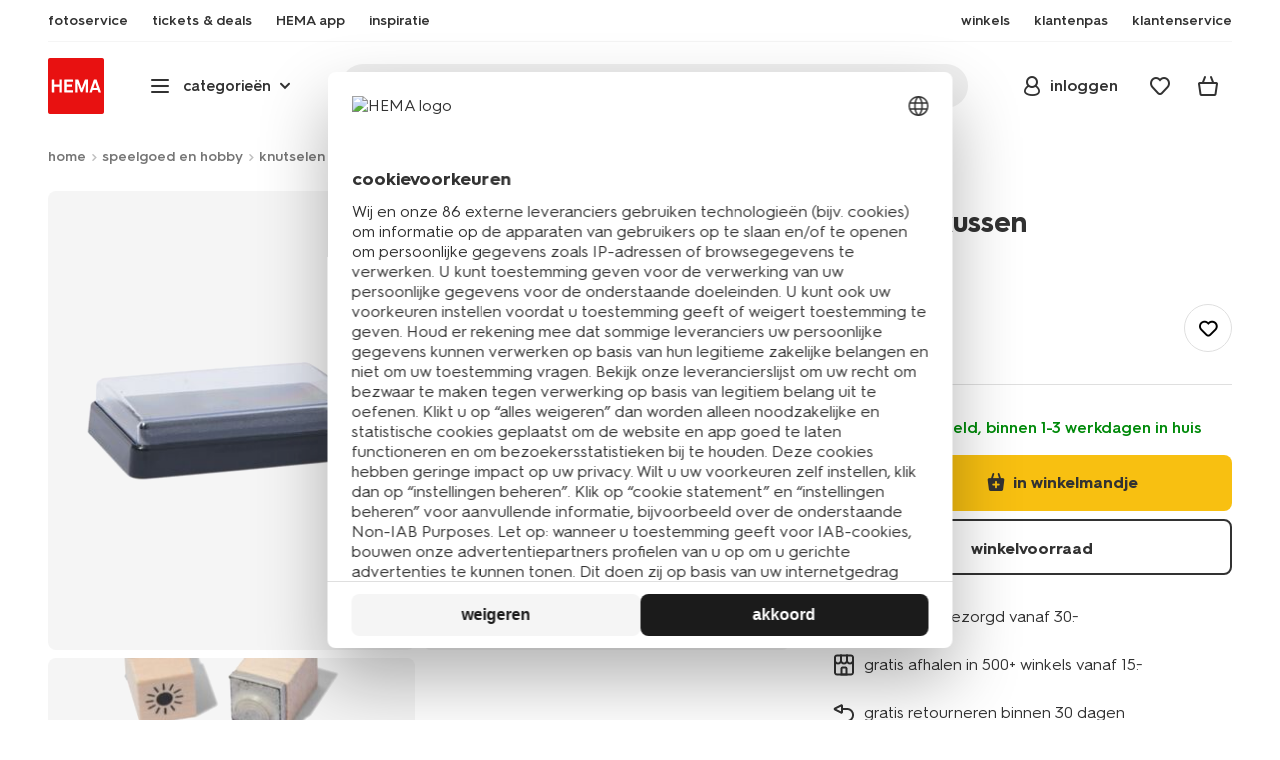

--- FILE ---
content_type: text/html;charset=UTF-8
request_url: https://www.hema.nl/speelgoed-hobby/knutselen/stempels/stempelkussen-14822201.html
body_size: 33253
content:
<!doctype html>

<html lang="nl-NL">
<head>
























































































































































































































































































































































































<meta http-equiv="Content-Type" content="text/html; charset=utf-8">



<meta http-equiv="x-ua-compatible" content="ie=edge">
<meta name="viewport" content="width=device-width, initial-scale=1">
<meta name="theme-color" content="#fffffe" media="(prefers-color-scheme: light)">
<meta name="theme-color" content="#373737" media="(prefers-color-scheme: dark)">




<title>



stempelkussen - HEMA
</title>








    <link rel="preconnect" href="https://htmsa.hema.nl">










<!-- CSS Stylesheet -->

<link rel="stylesheet" href="/on/demandware.static/Sites-HemaNL-Site/-/nl_NL/v1768913357933/css/style.css">
<script defer src="/on/demandware.static/Sites-HemaNL-Site/-/nl_NL/v1768913357933/lib/vue-2.6.14.min.js"></script>







<link rel="preload" type="font/woff2" as="font" crossorigin="" href="/on/demandware.static/Sites-HemaNL-Site/-/nl_NL/v1768913357933/fonts/HurmeHEMA-Bold.woff2">
<link rel="preload" type="font/woff2" as="font" crossorigin="" href="/on/demandware.static/Sites-HemaNL-Site/-/nl_NL/v1768913357933/fonts/HurmeHEMA-SemiBold.woff2">
<link rel="preload" type="font/woff2" as="font" crossorigin="" href="/on/demandware.static/Sites-HemaNL-Site/-/nl_NL/v1768913357933/fonts/HurmeHEMA-Regular.woff2">
<link rel="preload" type="font/woff2" as="font" crossorigin="" href="/on/demandware.static/Sites-HemaNL-Site/-/nl_NL/v1768913357933/fonts/hemasvgicons.woff2?v=1766392527">




<link rel="shortcut icon" href="/on/demandware.static/Sites-HemaNL-Site/-/default/dw12110499/images/favicon.ico">




<meta property="og:title" content="stempelkussen - HEMA">
<meta name="twitter:card" content="stempelkussen nodig? Op hema.nl vind je alles om het leven leuker &eacute;n makkelijker te maken. Gratis thuisbezorgd vanaf 25.-">
<meta name="twitter:title" content="stempelkussen - HEMA">
<meta property="og:url" content="https://www.hema.nl/speelgoed-hobby/knutselen/stempels/stempelkussen-14822201.html">
<meta property="og:description" content="stempelkussen nodig? Op hema.nl vind je alles om het leven leuker &eacute;n makkelijker te maken. Gratis thuisbezorgd vanaf 25.-">
<meta property="og:type" content="product">









<meta property="og:image" content="https://www.hema.nl/dw/image/v2/BBRK_PRD/on/demandware.static/-/Sites-HEMA-master-catalog/default/dw7f0ff52b/product/14822201_01_001.jpg?sw=600&amp;sfrm=png&amp;bgcolor=FFFFFF">
<meta property="og:image:secure_url" content="https://www.hema.nl/dw/image/v2/BBRK_PRD/on/demandware.static/-/Sites-HEMA-master-catalog/default/dw7f0ff52b/product/14822201_01_001.jpg?sw=600&amp;sfrm=png&amp;bgcolor=FFFFFF">




<meta name="title" content="stempelkussen - HEMA">
<meta name="description" content="stempelkussen nodig? Op hema.nl vind je alles om het leven leuker &eacute;n makkelijker te maken. Gratis thuisbezorgd vanaf 25.-">
<meta name="keywords" content="">











<script type="text/javascript">//<!--
/* <![CDATA[ (head-active_data.js) */
var dw = (window.dw || {});
dw.ac = {
    _analytics: null,
    _events: [],
    _category: "",
    _searchData: "",
    _anact: "",
    _anact_nohit_tag: "",
    _analytics_enabled: "true",
    _timeZone: "Europe/Amsterdam",
    _capture: function(configs) {
        if (Object.prototype.toString.call(configs) === "[object Array]") {
            configs.forEach(captureObject);
            return;
        }
        dw.ac._events.push(configs);
    },
	capture: function() { 
		dw.ac._capture(arguments);
		// send to CQ as well:
		if (window.CQuotient) {
			window.CQuotient.trackEventsFromAC(arguments);
		}
	},
    EV_PRD_SEARCHHIT: "searchhit",
    EV_PRD_DETAIL: "detail",
    EV_PRD_RECOMMENDATION: "recommendation",
    EV_PRD_SETPRODUCT: "setproduct",
    applyContext: function(context) {
        if (typeof context === "object" && context.hasOwnProperty("category")) {
        	dw.ac._category = context.category;
        }
        if (typeof context === "object" && context.hasOwnProperty("searchData")) {
        	dw.ac._searchData = context.searchData;
        }
    },
    setDWAnalytics: function(analytics) {
        dw.ac._analytics = analytics;
    },
    eventsIsEmpty: function() {
        return 0 == dw.ac._events.length;
    }
};
/* ]]> */
// -->
</script>
<script type="text/javascript">//<!--
/* <![CDATA[ (head-cquotient.js) */
var CQuotient = window.CQuotient = {};
CQuotient.clientId = 'bbrk-HemaNL';
CQuotient.realm = 'BBRK';
CQuotient.siteId = 'HemaNL';
CQuotient.instanceType = 'prd';
CQuotient.locale = 'nl_NL';
CQuotient.fbPixelId = '__UNKNOWN__';
CQuotient.activities = [];
CQuotient.cqcid='';
CQuotient.cquid='';
CQuotient.cqeid='';
CQuotient.cqlid='';
CQuotient.apiHost='api.cquotient.com';
/* Turn this on to test against Staging Einstein */
/* CQuotient.useTest= true; */
CQuotient.useTest = ('true' === 'false');
CQuotient.initFromCookies = function () {
	var ca = document.cookie.split(';');
	for(var i=0;i < ca.length;i++) {
	  var c = ca[i];
	  while (c.charAt(0)==' ') c = c.substring(1,c.length);
	  if (c.indexOf('cqcid=') == 0) {
		CQuotient.cqcid=c.substring('cqcid='.length,c.length);
	  } else if (c.indexOf('cquid=') == 0) {
		  var value = c.substring('cquid='.length,c.length);
		  if (value) {
		  	var split_value = value.split("|", 3);
		  	if (split_value.length > 0) {
			  CQuotient.cquid=split_value[0];
		  	}
		  	if (split_value.length > 1) {
			  CQuotient.cqeid=split_value[1];
		  	}
		  	if (split_value.length > 2) {
			  CQuotient.cqlid=split_value[2];
		  	}
		  }
	  }
	}
}
CQuotient.getCQCookieId = function () {
	if(window.CQuotient.cqcid == '')
		window.CQuotient.initFromCookies();
	return window.CQuotient.cqcid;
};
CQuotient.getCQUserId = function () {
	if(window.CQuotient.cquid == '')
		window.CQuotient.initFromCookies();
	return window.CQuotient.cquid;
};
CQuotient.getCQHashedEmail = function () {
	if(window.CQuotient.cqeid == '')
		window.CQuotient.initFromCookies();
	return window.CQuotient.cqeid;
};
CQuotient.getCQHashedLogin = function () {
	if(window.CQuotient.cqlid == '')
		window.CQuotient.initFromCookies();
	return window.CQuotient.cqlid;
};
CQuotient.trackEventsFromAC = function (/* Object or Array */ events) {
try {
	if (Object.prototype.toString.call(events) === "[object Array]") {
		events.forEach(_trackASingleCQEvent);
	} else {
		CQuotient._trackASingleCQEvent(events);
	}
} catch(err) {}
};
CQuotient._trackASingleCQEvent = function ( /* Object */ event) {
	if (event && event.id) {
		if (event.type === dw.ac.EV_PRD_DETAIL) {
			CQuotient.trackViewProduct( {id:'', alt_id: event.id, type: 'raw_sku'} );
		} // not handling the other dw.ac.* events currently
	}
};
CQuotient.trackViewProduct = function(/* Object */ cqParamData){
	var cq_params = {};
	cq_params.cookieId = CQuotient.getCQCookieId();
	cq_params.userId = CQuotient.getCQUserId();
	cq_params.emailId = CQuotient.getCQHashedEmail();
	cq_params.loginId = CQuotient.getCQHashedLogin();
	cq_params.product = cqParamData.product;
	cq_params.realm = cqParamData.realm;
	cq_params.siteId = cqParamData.siteId;
	cq_params.instanceType = cqParamData.instanceType;
	cq_params.locale = CQuotient.locale;
	
	if(CQuotient.sendActivity) {
		CQuotient.sendActivity(CQuotient.clientId, 'viewProduct', cq_params);
	} else {
		CQuotient.activities.push({activityType: 'viewProduct', parameters: cq_params});
	}
};
/* ]]> */
// -->
</script>








<script>
	function extend(a, b) {
		for (var key in b)
			if (b.hasOwnProperty(key))
				a[key] = b[key];
		return a;
	}
	var gtmDataObj = JSON.parse('\u007b\"country\"\u003a\"nl\u002dNL\"\u002c\"environment\"\u003a\"production\"\u002c\"shop\"\u003a\"webshop\"\u002c\"siteId\"\u003a\"002\"\u002c\"pageType\"\u003a\"pdp\"\u002c\"replatform\"\u003a\"new\"\u002c\"ecommerce\"\u003a\u007b\"currencyCode\"\u003a\"EUR\"\u002c\"detail\"\u003a\u007b\"products\"\u003a\u005b\u007b\"name\"\u003a\"stempelkussen\"\u002c\"id\"\u003a\"14822201\"\u002c\"variantId\"\u003a\"empty\"\u002c\"variantGroupSKU\"\u003a\"empty\"\u002c\"masterSKU\"\u003a\"14822201\"\u002c\"isAvailableOnline\"\u003a\"yes\u005flim\"\u002c\"price\"\u003a\"2\u002e89\"\u002c\"stockStatus\"\u003a\"IN\u005fSTOCK\"\u002c\"headgroupCode\"\u003a\"148\"\u002c\"unitName\"\u003a\"STUGIFT\"\u002c\"headGroupName\"\u003a\"KLEIN\u0020KANTOOR\"\u002c\"categoryName\"\u003a\"stationery\u0020\u0026\u0020ICT\"\u002c\"colour\"\u003a\"empty\"\u002c\"unitCode\"\u003a\"SG\"\u002c\"subproductTypename\"\u003a\"stempelkussen\"\u002c\"eventTag\"\u003a\"empty\"\u002c\"promotionTag\"\u003a\"empty\"\u002c\"promoLabel\"\u003a\"empty\"\u002c\"marketingLabel\"\u003a\"empty\"\u002c\"logoLabel\"\u003a\"empty\"\u002c\"stickerLabel\"\u003a\"empty\"\u002c\"legalLabel\"\u003a\"empty\"\u002c\"leadTime\"\u003a\"empty\"\u002c\"series\"\u003a\"empty\"\u002c\"size\"\u003a\"empty\"\u002c\"bvAverageRating\"\u003a\"empty\"\u002c\"category\"\u003a\"STUGIFT\u007cstationery\u0020\u0026\u0020ICT\u007cKLEIN\u0020KANTOOR\"\u002c\"variantType\"\u003a\"1size\u005f1col\"\u002c\"categoryCode\"\u003a\"67\"\u002c\"productTypename\"\u003a\"stempel\"\u002c\"pictureLoaded\"\u003a1\u007d\u005d\u007d\u007d\u002c\"consentState\"\u003a\u007b\"confirmed\"\u003afalse\u002c\"dps\"\u003a\"\"\u002c\"analytical\"\u003a\"denied\"\u002c\"marketing\"\u003a\"denied\"\u007d\u002c\"itemsInBasket\"\u003a\"0\"\u002c\"productsInBasket\"\u003a\"0\"\u007d');

	//check if appUser cookie and update platform
    var cookies = document.cookie.split(';');
    for (var i = 0; i < cookies.length; i++) {
        var tokens = cookies[i].split('=');
		var cookieKey = tokens[0].trim();
        if (cookieKey == 'appUser') {
            gtmDataObj.platform = 'app';
            break;
        }
	}

	if (!gtmDataObj.platform) {
		gtmDataObj.platform = 'web';
	}

	gtmDataLayer = window.gtmDataLayer || [];

	//push event about skipping step4
	

	

	var gtmUserInfo = JSON.parse('\u007b\"userId\"\u003a\"tuid00054c2e3b0\u002db93e\u002d800d\u002d2ca3\u002da1cc671ab308\"\u002c\"loginState\"\u003a\"0\"\u002c\"crId\"\u003a\"\"\u002c\"eId\"\u003a\"\"\u002c\"meerHemaMember\"\u003a\"0\"\u002c\"userLoyaltyPoints\"\u003a0\u007d');



	extend(gtmDataObj, gtmUserInfo);
	gtmDataLayer.push(gtmDataObj);

	
		var gtmAddToEditor = JSON.parse('\u007b\"event\"\u003a\"addToEditor\"\u002c\"editorType\"\u003anull\u002c\"productId\"\u003a\"14822201\"\u002c\"variantId\"\u003a\"14822201\"\u002c\"variantGroupSKU\"\u003a\"empty\"\u002c\"masterSKU\"\u003a\"14822201\"\u002c\"productName\"\u003a\"stempelkussen\"\u007d');
	

	loggedCustomer = 'false';
</script>



<!-- Google Tag Manager -->
<script type="text/plain" data-usercentrics="Google Tag Manager">(function(a,b,c,d,e){
  a[d]=a[d]||[];
  a[d].push({'gtm.start': new Date().getTime(), event:'gtm.js'});
  var f = b.getElementsByTagName(c)[0],
      j = b.createElement(c);
  j.async = true;
  j.src = 'https://htmsa.hema.nl/htba.js?id=' + e + '&l=' + d;
  f.parentNode.insertBefore(j, f);
})(window,document,'script','gtmDataLayer','TZKLP7T');</script>





<script>
(function(w) {
	var ucInitialized = false;

	// Listen for Usercentrics UI initialization event
	w.addEventListener('UC_UI_INITIALIZED', () => {
		ucInitialized = true;
	});

	w.onload = () => {
		setTimeout(
			() => {
				var gtmLoaded = w.gtmdataLayer?.some(item => item.event === "gtm.js");

				if (!ucInitialized && !gtmLoaded) {

					(function(a,b,c,d,e){
  a[d]=a[d]||[];
  a[d].push({'gtm.start': new Date().getTime(), event:'gtm.js'});
  var f = b.getElementsByTagName(c)[0],
      j = b.createElement(c);
  j.async = true;
  j.src = 'https://htmsa.hema.nl/htba.js?id=' + e + '&l=' + d;
  f.parentNode.insertBefore(j, f);
})(window,document,'script','gtmDataLayer','TZKLP7T');

					if (w.gtmDataLayer) {
						w.gtmDataLayer.push({
							event: 'sendEvent',
							eventCat: 'gtm_fallback'
						});
					}
				}
			},
			Number(2500.0) || 0
		);
	};
})(window);
</script>


<!-- End Google Tag Manager -->





<script>
    var appWebViewInfo = JSON.parse('\u007b\"appWebView\"\u003afalse\u002c\"appUser\"\u003a0\u007d');
    if (appWebViewInfo.appWebView) {
        window.sessionStorage.setItem('appWebViewTab', true);
        window.sessionStorage.setItem('appUser', appWebViewInfo.appUser);
    }
</script>

<!-- Include Tags for the HEMA100 Pages -->






<link rel="canonical" href="https://www.hema.nl/speelgoed-hobby/knutselen/stempels/stempelkussen-14822201.html">






<link rel="alternate" href="https://www.hema.nl/speelgoed-hobby/knutselen/stempels/stempelkussen-14822201.html" hreflang="nl-nl">





<link rel="alternate" href="https://www.hema.com/nl-be/kantoor/bureau-accessoires/stempels-stansen/stempelkussen-14822201.html" hreflang="nl-be">



<link rel="alternate" href="https://www.hema.com/fr-be/papeterie/accessoires-de-bureau/tampons-emporte-piece/coussin-encreur-14822201.html" hreflang="fr-be">





<link rel="alternate" href="https://www.hema.com/fr-fr/papeterie/personnalisation/tampons/coussin-encreur-14822201.html" hreflang="fr-fr">





<link rel="alternate" href="https://www.hema.com/de-de/buero/personalize/stempel-stanzer/stempelkissen-14822201.html" hreflang="de-de">













<meta name="robots" content="index, follow">







<script async='async' src='https://securepubads.g.doubleclick.net/tag/js/gpt.js'></script>
<script>
var googletag = googletag || {};
googletag.cmd = googletag.cmd || [];
</script>
<script>
function initAds() {


var adslot = new Array();
googletag.cmd.push(function() {
var mapping1 = googletag.sizeMapping()
.addSize([0, 0], [[300, 250], 'fluid'])
.addSize([792, 0], [[728, 90], [728, 182], 'fluid'])
.addSize([1066, 0], [[728, 90], [970, 250], [971, 194], [970, 90], 'fluid'])
.addSize([1336, 0], [[728, 90], [1240, 248], [970, 250], [970, 90], 'fluid'])
.build();
// Hema_Web - Tags
// Hema_Web - PDP_Mid1 - Lazy Loading
adslot['PDP_Mid1'] =
googletag.defineSlot('/23117949970/Hema_Web/PDP_Mid1', [[300, 250], [728, 90], [728, 182], [970, 250], [971, 194], [1240, 248], [970, 90], 'fluid'], 'PDP_Mid1')
.defineSizeMapping(mapping1)
.addService(googletag.pubads());
// Hema_Web - PDP_Bottom - Lazy Loading
adslot['PDP_Bottom'] =
googletag.defineSlot('/23117949970/Hema_Web/PDP_Bottom', [[300, 250], [728, 90], [728, 182], [970, 250], [971, 194], [1240, 248], [970, 90], 'fluid'], 'PDP_Bottom')
.defineSizeMapping(mapping1)
.addService(googletag.pubads());


googletag.pubads().setTargeting('category1', "speelgoed-en-hobby");



googletag.pubads().setTargeting('category2', "knutselen");



googletag.pubads().setTargeting('category3', "stempels");


googletag.pubads().setTargeting('L','NL');
googletag.pubads().enableSingleRequest();
googletag.pubads().collapseEmptyDivs();
googletag.pubads().disableInitialLoad();
googletag.enableServices();
//HERE YOU SET THE NON LAZY LOADING AD UNITS
googletag.pubads().refresh([adslot['PDP_Mid1']], {changeCorrelator: false}); // load this adcall without lazy
// event listener to reinitialize the top slot
window.addEventListener('refreshAdBannerPDP', function(e){
if(googletag) {
googletag.pubads().refresh([adslot['PDP_Mid1']], {changeCorrelator: false});
}
});
googletag.pubads().addEventListener('slotRenderEnded', function(event) {
var slotId = event.slot.getSlotElementId();
var iframes = document.getElementById(slotId).getElementsByTagName('iframe');
if (iframes.length > 0) {
iframes[0].classList.add('retail-bannering-iframe');
}
});
});
var LazyLoading_Tag_IDs = 'PDP_Bottom';

// Code below provided by Morgenfrisk - DO NOT CHANGE
// if there is an issue with the code below, contact Hema/Morgenfrisk for updated code
LazyLoading_Tag_IDs = LazyLoading_Tag_IDs.replace(/\s/g, '');
var lazyElements = LazyLoading_Tag_IDs.split(',');
function checkLazy_tmp(){
for(var i = 0; i < lazyElements.length; i++) {
if(document.getElementById(lazyElements[i]) && !document.getElementById(lazyElements[i]).dataset.isCalled && isAnyPartOfElementInViewport(document.getElementById(lazyElements[i]))) {
document.getElementById(lazyElements[i]).dataset.isCalled = true;
googletag.pubads().refresh([adslot[lazyElements[i]]], {changeCorrelator: false});
console.debug(lazyElements[i]+' adcall is called!')
}
}
}
function isAnyPartOfElementInViewport(el) {
const rect = el.getBoundingClientRect();
const windowHeight = (window.innerHeight || document.documentElement.clientHeight);
const windowWidth = (window.innerWidth || document.documentElement.clientWidth);
const vertInView = (rect.top <= windowHeight+200) && ((rect.top + rect.height) >= 0);
const horInView = (rect.left <= windowWidth) && ((rect.left + rect.width) >= 0);
return (vertInView && horInView);
}
function addEvent_tmp(elm, evType, fn, useCapture) {
if (elm.addEventListener) {
elm.addEventListener(evType, fn, useCapture);
return true;
} else if (elm.attachEvent) {
var r = elm.attachEvent('on' + evType, fn);
return r;
} else {
elm['on' + evType] = fn;
}
}
addEvent_tmp(window,'load', checkLazy_tmp, false);
addEvent_tmp(window,'resize', checkLazy_tmp, false);
addEvent_tmp(window,'scroll', checkLazy_tmp, false);
// end Morgenfrisk code area
}
// event listener for loading ad banners if user consented to marketing cookies
window.addEventListener('adBannerLoaded', function() {
initAds();
window.dispatchEvent(new Event('adBannersInitialized'));
});
</script>




</head>
<body class="">

<script>
    document.body.className += ' ';
</script>






<div class="container">






























































































































































































<script defer src="/on/demandware.static/Sites-HemaNL-Site/-/nl_NL/v1768913357933/js/vue-simplesearch.bundle.js"></script>
<script defer src="/on/demandware.static/Sites-HemaNL-Site/-/nl_NL/v1768913357933/js/vue-mobilelinks.bundle.js"></script>
<div class="skip-links js-skip-links">
<a href="#main-content" class="button button-outline">
<span class="icon font-ico-dart" aria-hidden="true"></span>
ga naar hoofdinhoud
</a>
<a href="#search-fake-button" class="button button-outline">
<span class="icon font-ico-search" aria-hidden="true"></span>
ga naar zoeken
</a>
</div>
<span class="overlay overlay-custom" role="presentation"></span>
<span class="overlay-pdp" role="presentation"></span>

<header class="header  redesign" data-cy="hd-body">
<span class="overlay mobile-header-overlay fullscreen-overlay" role="presentation"></span>
<div class="wrap">
<button class="btn menu-toggle" data-cy="hd-ctgry-open" aria-label="toggle menu" type="button">
<span class="icon font-ico-hamburger" aria-hidden="true"></span>
</button>
<div class="nav-wrap clearfix">
<div class="bottom-nav">
<div class="logo-container">
<a href="https://www.hema.nl/" class="logo" data-cy="hd-hema-logo">
<img src="https://www.hema.nl/on/demandware.static/Sites-HemaNL-Site/-/default/dwb568a075/images/logo.svg" fetchpriority="high" alt="Hema log" width="56" height="56" loading="eager">
</a>
</div>
<div class="categories-wrap" data-cy="hd-ctgry-dropdown">
<span class="btn dropdown categories-btn categories-btn--fake" data-cy="mob-hd-menu-btn" aria-hidden="true">
<span class="icon font-ico-hamburger" aria-hidden="true"></span>
<span>categorie&euml;n</span>
<span class="icon font-ico-arrow-down-new" aria-hidden="true"></span>
</span>
<nav class="main-nav" data-cy="mob-menu-body">
<div class="navigation">
<div class="menu-header">
<a class="menu-header-logo-link" href="https://www.hema.nl/">
<img class="menu-header-logo" width="70" height="70" src="https://www.hema.nl/on/demandware.static/Sites-HemaNL-Site/-/default/dwb568a075/images/logo.svg" fetchpriority="high" alt="Hema">
</a>
<button class="menu-close js-menu-close" aria-label="Close category menu" data-cy="" type="button">
<span class="icon font-ico-close" aria-hidden="true"></span>
</button>
</div>
<div class="level-1 sliding-menu">
<div class="top-links js-gtm-mainnav js-accissility-top-links" data-gtmmenu="top">
<span class="h4 show">nog meer HEMA</span>
<div class="wrap">















<div class="content-asset"><!-- dwMarker="content" dwContentID="b47456b0f3cba822211c7ab3e5" -->
<ul>
	<li><a data-cy="hd-photo-service" href="https://foto.hema.nl/" target="_blank"><i class="icon font-ico-photo"></i><span>fotoservice</span></a>
	</li>
	<!--<li><a data-cy="hd-gift-cards" href="https://cadeaukaart.hema.nl/" target="_blank"><i class="icon font-ico-ticket"></i><span>cadeaukaart</span></a></li>-->
	
       <li><a data-cy="hd-tickets" href="https://tickets.hema.nl/" target="_blank"><i class="icon font-ico-ticket"></i><span>tickets & deals</span></a></li>

	<li><a href="/i/app"><i class="icon font-ico-mobile"></i><span>HEMA app</span></a></li>

	<li class="last-left"><a data-cy="hd-inspiration" href="/inspiratie"><i class="icon font-ico-caffee"></i><span>inspiratie</span></a>
	</li>
	
	<li><a href="/winkel-zoeken"><i class="icon font-ico-location"></i><span>winkels</span></a>
	</li>
<!--	<li><a href="/folder"><i class="icon font-ico-folder"></i><span>folder</span></a> -->
	</li>
	<li><a href="/pas"><i class="icon font-ico-pass"></i><span>klantenpas</span></a>
	</li>
	<li class="last-in-row"><a data-cy="hd-our-cstmr-service" href="/klantenservice"><i class="icon font-ico-support"></i><span>klantenservice</span></a>
	</li>
</ul>
</div> <!-- End content-asset -->








</div>
</div>
<div class="category-menu-container">
<button type="button" class="btn categories-btn js-acc-categories-btn" aria-label="Press enter to open the menu. Navigate through the menu with arrows.">
<span class="icon font-ico-hamburger" aria-hidden="true"></span>
<span>categorie&euml;n</span>
<span class="icon font-ico-arrow-down-new" aria-hidden="true"></span>
</button>
<span class="menu-container-overlay" aria-hidden="true"></span>
<div class="nav-category-menu js-gtm-mainnav" data-gtmmenu="main">

	 


	






























































































































































































<ul class="category-tree clearfix">
    <li class="body bold level-1-title">categorieën</li>
    <li flyout-ref="init" data-flyout-ref="init" class="li-init">&nbsp;</li>

	<li flyout-ref="flyout-nieuw-en-populair" data-flyout-ref="flyout-nieuw-en-populair"><a href="https://www.hema.nl/nieuw"><img width=36 height=39 alt="nieuw" class="cat-img" src="https://www.hema.nl/on/demandware.static/-/Sites/nl_NL/dwec314776/home/header-navigatie/HEMA-categoryslider-2023-280x280-nieuw.jpg" /><span class="text body">nieuw en populair</span></a></li>

	<li flyout-ref="flyout-baby" data-flyout-ref="flyout-baby"><a href="https://www.hema.nl/baby"><img width=36 height=39 alt="baby" class="cat-img" src="https://www.hema.nl/on/demandware.static/-/Sites/nl_NL/dwa32638dc/home/header-navigatie/HEMA-2025-categoryslider-280x280-wk39-baby.jpg" /><span  class="text body">baby</span></a></li>

	<li flyout-ref="flyout-kind" data-flyout-ref="flyout-kind"><a href="https://www.hema.nl/kind"><img width=36 height=39 alt="kind" class="cat-img" src="https://www.hema.nl/on/demandware.static/-/Sites/nl_NL/dwf062f26e/home/header-navigatie/HEMA-2025-categoryslider-280x280-wk39-kind.jpg" /><span class="text body">kind</span></a></li>

	<li flyout-ref="flyout-dames" data-flyout-ref="flyout-dames"><a href="https://www.hema.nl/dames"><img width=36 height=39 alt="dames" class="cat-img" src="https://www.hema.nl/on/demandware.static/-/Sites/nl_NL/dwca473a2b/home/header-navigatie/HEMA-2025-categoryslider-280x280-wk39-dames.jpg" /><span class="text body">dames</span></a></li>

	<li flyout-ref="flyout-heren" data-flyout-ref="flyout-heren"><a href="https://www.hema.nl/heren"><img width=36 height=39 alt="heren" class="cat-img" src="https://www.hema.nl/on/demandware.static/-/Sites/nl_NL/dw621932dc/home/header-navigatie/HEMA-2025-categoryslider-280x280-wk4142-kleding3.jpg" /><span class="text body">heren</span></a></li>

	<li flyout-ref="flyout-wonen-slapen" data-flyout-ref="flyout-wonen-slapen"><a href="https://www.hema.nl/wonen-slapen"><img width=36 height=39 alt="wonen-slapen" class="cat-img" src="https://www.hema.nl/on/demandware.static/-/Sites/nl_NL/dwbaa74a5b/home/header-navigatie/HEMA-2025-categoryslider-280x280-wk39-WS.jpg" /><span class="text body">wonen en slapen</span></a></li>

	<li flyout-ref="flyout-eten-drinken" data-flyout-ref="flyout-eten-drinken"><a href="https://www.hema.nl/eten-drinken"><img width=36 height=39 alt="eten-drinken" class="cat-img" src="https://www.hema.nl/on/demandware.static/-/Sites/nl_NL/dw0eafde3e/eten-drinken/catlist-menu/HEMA-2025-categoryslider-280x280-wk43-44-appeltaart.jpg" /><span class="text body">taart, eten en drinken</span></a></li>

	<li flyout-ref="flyout-school-kantoor" data-flyout-ref="flyout-school-kantoor"><a href="https://www.hema.nl/vrije-tijd-kantoor"><img width=36 height=39 alt="vrije-tijd-kantoor" class="cat-img" src="https://www.hema.nl/on/demandware.static/-/Sites/nl_NL/dwd9716a09/home/header-navigatie/HEMA-2025-categoryslider-280x280-wk5-6-vrije-tijd-en-kantoor.jpg" /><span class="text body">vrije tijd en kantoor</span></a></li>

	<li flyout-ref="flyout-koken-tafelen" data-flyout-ref="flyout-koken-tafelen"><a href="https://www.hema.nl/koken-tafelen"><img width=36 height=39 alt="koken-tafelen" class="cat-img" src="https://www.hema.nl/on/demandware.static/-/Sites/nl_NL/dw448181a2/koken-tafelen/cat-slider/HEMA-2024-categoryslider-280x280-wk11-12-koken.jpg" /><span class="text body">koken en tafelen</span></a></li>

<!-- 	<li flyout-ref="flyout-huishouden" data-flyout-ref="flyout-huishouden"><a href="https://www.hema.nl/wonen-slapen/huishouden"><img width=36 height=39 alt="huishouden" class="cat-img" src="https://www.hema.nl/on/demandware.static/-/Sites/nl_NL/dw472c1304/wonen-slapen/cat-slider/HEMA-2024-categoryslider-280x280-wk04-huishouden.jpg" /><span class="text body">huishouden</span></a></li> -->

	<li flyout-ref="flyout-feest-cadeau" data-flyout-ref="flyout-feest-cadeau"><a href="https://www.hema.nl/cadeau"><img width=36 height=39 alt="feest-cadeau" class="cat-img" src="https://www.hema.nl/on/demandware.static/-/Sites/nl_NL/dwf01c2181/home/header-navigatie/HEMA-2025-categoryslider-280x280-wk5-6-feest-en-cadeau.jpg" /><span class="text body">feest en cadeau</span></a></li>

	<li flyout-ref="flyout-mooi-gezond" data-flyout-ref="flyout-mooi-gezond"><a href="https://www.hema.nl/mooi-gezond"><img width=36 height=39 alt="mooi-gezond" class="cat-img" src="https://www.hema.nl/on/demandware.static/-/Sites/nl_NL/dw262ec388/home/header-navigatie/HEMA-2025-categoryslider-280x280-wk5-6-mooi-en-gezond.jpg" /><span class="text body">mooi en gezond</span></a></li>

	<li flyout-ref="flyout-speelgoed" data-flyout-ref="flyout-speelgoed"><a href="https://www.hema.nl/speelgoed-hobby"><img width=36 height=39 alt="speelgoed" class="cat-img" src="https://www.hema.nl/on/demandware.static/-/Sites/nl_NL/dw994fc272/home/header-navigatie/HEMA-2025-categoryslider-280x280-wk4142-speelgoed2.jpg" /><span class="text body">speelgoed en hobby</span></a></li>

       <li flyout-ref="flyout-fotoservice" data-flyout-ref="flyout-fotoservice"><a href="https://foto.hema.nl/" target="_blank"><img width=36 height=39 alt="fotoservice" class="cat-img" src="https://www.hema.nl/on/demandware.static/-/Sites/nl_NL/dw5269646d/home/header-navigatie/HEMA-2023-categoryslider-280x280-wk24-foto.jpg" /><span class="text body">fotoservice</span></a></li>    

      <!-- <li flyout-ref="flyout-vriendenprijsjes" data-flyout-ref="flyout-vriendenprijsjes"><a href="https://tickets.hema.nl/" target="_blank"><img width=36 height=39 alt="vriendenprijsjes" class="cat-img" src="https://www.hema.nl/on/demandware.static/-/Sites/nl_NL/dwf18330b9/home/header-navigatie/HEMA-2024-categoryslider-280x280-vriendenprijsjes.jpg" /><span class="text body">vriendenprijsjes</span></a></li> -->

<li flyout-ref="flyout-sale" data-flyout-ref="flyout-sale"><a href="https://www.hema.nl/sale"><img width=36 height=39 alt="sale" class="cat-img" src="https://www.hema.nl/on/demandware.static/-/Sites/nl_NL/dw920e6d4b/home/header-navigatie/HEMA-2023-categoryslider-280x280-wk13-sale.jpg" /><span class="text body">sale</span></a></li>

	<li flyout-ref="flyout-aanbiedingen" data-flyout-ref="flyout-aanbiedingen"><a href="https://www.hema.nl/aanbiedingen"><img width=36 height=39 alt="aanbiedingen" class="cat-img" src="https://www.hema.nl/on/demandware.static/-/Sites/nl_NL/dwb968d7e3/home/header-navigatie/HEMA-categoryslider-2023-280x280-aanbiedingen.jpg" /><span class="text body">aanbiedingen</span></a></li>




</ul>






























































































































































































 
	
</div>
</div>
<div id="vue-mobile-links" class="login-info">
<span class="h4">mijn HEMA</span>
<div class="login-info-links js-gtm-mainnav" data-gtmmenu="top">




























































































































































































<mobile-menu-links
customerregistered="false"
loginshowurl="https://www.hema.nl/on/demandware.store/Sites-HemaNL-Site/nl_NL/Login-Show?original=%2fspeelgoed-hobby%2fknutselen%2fstempels%2fstempelkussen-14822201%2ehtml"
accountshowurl="https://www.hema.nl/mijn-hema/account"
wishlistshowurl="https://www.hema.nl/wishlist"
wishlistitems="0">
</mobile-menu-links>
</div>
</div>
</div>
</div>
</nav>
</div>
<div class="search-wrap redesign">
<button class="search-fake js-search-open" id="search-fake-button" data-cy="open-search-overlay" type="button">
<span class="search-fake-input body js-search-fake-input" data-placeholder="waar ben je naar op zoek?">waar ben je naar op zoek?</span>
<span class="icon font-ico-search" aria-hidden="true"></span>
<span class="search-open" aria-hidden="true"></span>
</button>
</div>
<div class="header-actions">





























































































































































































<div class="profile-wrap">


<a class="btn-login js-login-button-desktop" href="https://www.hema.nl/mijn-hema/account" data-cy="hd-profile">
<span class="icon font-ico-profile-round" aria-hidden="true"></span>
<span class="profile-name">inloggen</span>
</a>

<input type="hidden" name="isCustomerLoggedIn" id="isCustomerLoggedIn" data-is-logged-in="false">
</div>
<div class="favorites-wrap ">
<a class="favorites-btn js-header-favorites" href="https://www.hema.nl/wishlist" data-cy="hd-fvrt" data-favorite-count="0" aria-label="Wish list">
<span class="icon font-ico-heart" aria-hidden="true"></span>
</a>
</div>


<div class="minicart-btn js-minicart-btn" data-cy="minicart-open">






























































































































































































<div class="js-added-products hidden">null</div>



<div class="inner redesign empty-minicart">

<a href="https://www.hema.nl/cart" title="bekijk je winkelmandje" class="btn cart-btn " data-cy="hd-mc">
<span class="cart-icon">
<span class="icon font-ico-cart"></span>
<span class="items body bold">0</span>
</span>
</a>
<input type="hidden" class="js-product-quantity" name="product-quantity" value="">
<input type="hidden" class="js-quantity-specific-product" name="quantity-specific-product" value="">
<input type="hidden" class="js-quantity-before-changing" name="quantity-before-changing" value="">


<div class="minicart js-minicart-container" data-productsinbasket="0" data-itemsinbasket="0" data-currencycode="" role="dialog" aria-modal="true" hidden>
<div class="minicart-top">
<span class="h2">winkelmandje</span>
</div>
<button class="close-minicart js-close-minicart" type="button">sluiten</button>
<div class="empty-cart empty-cart--mini">















<div class="content-asset"><!-- dwMarker="content" dwContentID="723de5387323e349eaa295e144" -->
<div class="empty-cart-top">
	<img alt="emty cart image" src="https://www.hema.nl/on/demandware.static/-/Sites-HemaNL-Library/nl_NL/dw682c9a41/empty-cart.jpg">
	<h3 class="h4">je winkelmandje is nog leeg...</h3>
</div>
<div class="empty-cart-bottom">
	<a href="https://www.hema.nl/on/demandware.store/Sites-HemaNL-Site/nl_NL/Login-Show?original=%2fcart" class='btn button-login button-green button-large'>log in om winkelmand te bekijken</a>
	<button class="link js-close-minicart" type="button">verder winkelen</button>
</div>
</div> <!-- End content-asset -->








</div>
</div>

</div>

<div class="cart-abandoned-reminder js-cart-abandoned-reminder hidden" data-cy="abandoned-cart-message">
    <span class="message">psst... er zit nog iets in je mandje</span>
</div>

</div>


<div class="modal-overlay new-modal-overlay js-account-minilogin-overlay" aria-hidden="true"></div>
<div class="account-minilogin new-modal redesign" hidden>
<button class="close-modal js-account-minilogin-modal-close" type="button">
<span class="font-ico-remove-round" aria-hidden="true"></span>
<span class="visually-hidden">global.close</span>
</button>
<div class="new-modal-body js-modal-body account-minilogin-body js-account-minilogin-body">



























































































































































































<span class="h2 account-login-heading">inloggen</span>
<h4 class="account-login-text h5">bestaande klant</h4>
<div class="basket-title-wrap redesign js-login-block">
<div class="message-block error-message-block error-message-block-warning hidden">
<span class="font-ico-warning" aria-hidden="true"></span>
<div class="error-message-body">
<span class="js-login-error-message body">&Eacute;&eacute;n of meerdere velden zijn niet correct ingevuld</span>
<a class="error-message-block-link js-forgot-password-link js-reset-password link hidden" href="javascript:;">wachtwoord vergeten?</a>
</div>
<button class="error-message-block-btn js-remove-error-msg-btn" type="button" aria-label="Close error message">
<span class="font-ico-close" aria-hidden="true"></span>
</button>
</div>
</div>
<div class="form">
<form id="dwfrm_login" class="js-login-modal-form login-modal-form js-validate-form">


<div class="form-wrapper" data-formgroup-id="login">
	
		
			
			<div class="form-group-wrapper" data-country-id="default">
				
					<fieldset class="form-row ">
						<legend class="visually-hidden">login</legend>
						
							
								
								


<div class="inner inner-full animated-label required">




<label for="dwfrm_login_username_default"><span class="label">e-mailadres</span></label>


<div class="input-wrap password-field js-email-field">
<div class="input-wrap--inner">
<span class="input-icon email-icon" aria-hidden="true"></span>
<input class="input-text required js-login-username-input" type="email"  id="dwfrm_login_username_default"  name="dwfrm_login_username" value="" regex="^[\w.%+-]+@(?:[a-zA-Z0-9-]+\.)+[a-zA-Z]{2,}$" autocomplete='off' minlength='6' maxlength='255' placeholder='e-mailadres' >
</div>

</div>






</div>

								
							
						
					</fieldset>
				
					<fieldset class="form-row ">
						<legend class="visually-hidden">login</legend>
						
							
								
								


<div class="inner inner-full animated-label required">




<label for="dwfrm_login_password_default"><span class="label">wachtwoord*</span></label>


<div class="input-wrap password-field">
<div class="input-wrap--inner">
<span class="input-icon pass-icon"></span>
<input class="input-text show-pass js-show-pass default-regex required js-login-password-input" type="password"  id="dwfrm_login_password_default"  name="dwfrm_login_password" value="" autocomplete='off' minlength='8' maxlength='255' data-msg-minlength='wachtwoord is te kort, voer een wachtwoord in van minimaal 8 karakters' placeholder='wachtwoord' >
<span class="input-icon show-pass-btn"></span>
</div>

</div>







</div>

								
							
						
					</fieldset>
				
			</div>
		
	

	<div class="hidden js-hidden-source">
		<div class="form-caption custom-form-caption js-custom-postal-tip"><small></small></div>
		<div class="address-suggestion js-address-result">
			<span class="js-result"></span>
		</div>
		<div class="js-address-error visually-hidden">
			<span class="error">We herkennen de combinatie van je postcode en huisnummer niet. Wil je deze controleren?</span>
		</div>
	</div>
</div>

<div class="form-row">
<button type="button" class="color-grey-darker link js-forgot-password-link">wachtwoord vergeten?</button>
</div>
<button type="submit" class="btn button-login button-green button-large js-validate-button js-login-button">inloggen</button>

<div id="js-login-recaptcha" class="recaptcha" data-loadcaptcha="true"></div>

<input type="hidden" name="csrf_token" value="ezrPJWSeQ44lDEYdIx2iZjbqV8EaVdyA28wtA7s66YfduQysDA8HxKy-shX7mng5YtWS8jFa9FpvMlIYJ0h3KZmbSHXiL2EpwKtgoOeOqkMtlU1ScDBJxCOkc02taHgnT4H198U_wZutuKXeiOZ817oFnzoSddIn1-qloEh0IxAApYU6rho=">
</form>
</div>
<div class="account-login-subheader-wrap hidden" aria-hidden="true">
<p class="account-login-subheader">
<span>of</span>
</p>
</div>
<div class="js-without-account-button without-account-button hidden" aria-hidden="true">
<a class="btn button-login button-transparent button-large js-guest-gtm" href="/shipping">bestellen als gast</a>
</div>
<div class="account-login-subheader-wrap" aria-hidden="true">
<p class="account-login-subheader">
<span>of</span>
</p>
</div>
<div class="login-box-content-wrap js-modal-body">
<div class="basket-title-wrap redesign js-register-block">
<div class="message-block error-message-block error-message-block-warning hidden">
<span class="font-ico-warning" aria-hidden="true"></span>
<div class="error-message-body">
<span class="js-error-message body"></span>
</div>
<button class="error-message-block-btn js-remove-error-msg-btn" type="button" aria-label="Close error message">
<span class="font-ico-close" aria-hidden="true"></span>
</button>
</div>
</div>
<h5 class="account-login-text h5">nieuw bij HEMA, maak HEMA pas aan</h5>
<div class="login-box-content clearfix">













<div class="content-asset"><!-- dwMarker="content" dwContentID="6b4316567a98b6a6fa1e03f47c" -->
<ul class="login-guest-list">
	<li>
		<span class="ico-checked-wrap">
<i class="font-ico-checked"></i>

		</span>
		<span class="color-grey-dark">start met 10% korting</span>
	</li>
	<li>
		<span class="ico-checked-wrap">
<i class="font-ico-checked"></i>

		</span>
		<span class="color-grey-dark">spaar met elke euro 1 punt</span>
	</li>
	<li>
		<span class="ico-checked-wrap">
<i class="font-ico-checked"></i>

		</span>
		<span class="color-grey-dark">een gratis tompouce op je verjaardag</span>
	</li>
</ul>
</div> <!-- End content-asset -->







<form id="dwfrm_login_register" class="js-preregister-form js-validate-form">
<div class="form">


<div class="form-wrapper" data-formgroup-id="preregister">
	
		
			
			<div class="form-group-wrapper" data-country-id="default">
				
					<fieldset class="form-row ">
						<legend class="visually-hidden">preregister</legend>
						
							
								
								


<div class="inner inner-full animated-label required">




<label for="dwfrm_preregister_username_default"><span class="label">e-mailadres</span></label>


<div class="input-wrap password-field js-email-field">
<div class="input-wrap--inner">
<span class="input-icon email-icon" aria-hidden="true"></span>
<input class="input-text required js-register-username-input" type="email"  id="dwfrm_preregister_username_default"  name="dwfrm_preregister_username" value="" regex="^[\w.%+-]+@(?:[a-zA-Z0-9-]+\.)+[a-zA-Z]{2,}$" autocomplete='off' minlength='6' maxlength='255' placeholder='e-mailadres' >
</div>

</div>






</div>

								
							
						
					</fieldset>
				
			</div>
		
	

	<div class="hidden js-hidden-source">
		<div class="form-caption custom-form-caption js-custom-postal-tip"><small></small></div>
		<div class="address-suggestion js-address-result">
			<span class="js-result"></span>
		</div>
		<div class="js-address-error visually-hidden">
			<span class="error">We herkennen de combinatie van je postcode en huisnummer niet. Wil je deze controleren?</span>
		</div>
	</div>
</div>

<fieldset class="form-row form-row-button">
<legend class="visually-hidden">dwfrm_preregister_register</legend>
<button type="submit" class="btn button-transparent button-large js-register-button js-validate-button" value="maak een account aan" name="dwfrm_preregister_register">
account aanmaken
</button>
</fieldset>
<input type="hidden" name="csrf_token" value="gTJtrKI7GaYPZhizted-z659qS2dbAmWaEGR96LkFSdyJeYAlOfWstz5p-xilK8lc5u8fIwgylpvuNvnygqlLmJNQbq4BqwrCQHGH2ra8ATzlwJvINTsjYUnqGekUWunaWffqQTR5fN0JWM-Wf9VOToPvN0EmQjJaB_6Tf-CTJMuu5qeq5o=">
<input type="hidden" name="createAccountFlag" value="true">
<input type="hidden" name="isCart" value="false">
</div>
</form>
</div>
</div>
</div>
</div>



























































































































































































<div class="modal-overlay new-modal-overlay js-password-modal-overlay" aria-hidden="true"></div>
<div class="new-modal js-password-modal password-modal redesign" hidden>
	
	<div class="new-modal-body js-modal-body forgot-password-body js-forgot-password-body">
		<div class="basket-title-wrap redesign js-password-change-error-block hidden">
			<div class="message-block error-message-block error-message-block-warning">
				<span class="font-ico-warning" aria-hidden="true"></span>
				<div class="error-message-body">
					<span class="js-password-error-message body">E&eacute;n of meer velden zijn niet goed ingevuld</span>
				</div>
				<button class="error-message-block-btn js-remove-error-msg-btn" type="button" aria-label="remove message">
					<span class="font-ico-close" aria-hidden="true"></span>
				</button>
			</div>
		</div>
		<h3 class="forgot-password-heading">wachtwoord vergeten?</h3>
		<p class="forgot-password-text body">Vul hieronder je e-mailadres in. Dan sturen wij je een e-mail met een link zodat je een nieuw wachtwoord kunt instellen.<br><br>LET OP: dit kan even duren, check ook je SPAM folder.</p>
		<form id="dwfrm_forgotpassword" class="js-forgot-password-form js-validate-form" novalidate="novalidate">
			<div class="form">
				

<div class="form-wrapper" data-formgroup-id="forgotpassword">
	
		
			
			<div class="form-group-wrapper" data-country-id="default">
				
					<fieldset class="form-row ">
						<legend class="visually-hidden">forgotpassword</legend>
						
							
								
								


<div class="inner inner-full animated-label required">




<label for="dwfrm_forgotpassword_email_default"><span class="label">e-mailadres</span></label>


<div class="input-wrap password-field js-email-field">
<div class="input-wrap--inner">
<span class="input-icon email-icon" aria-hidden="true"></span>
<input class="input-text required js-forgot-password-email-input" type="email"  id="dwfrm_forgotpassword_email_default"  name="dwfrm_forgotpassword_email" value="" regex="^[\w.%+-]+@(?:[a-zA-Z0-9-]+\.)+[a-zA-Z]{2,}$" autocomplete='off' maxlength='255' data-msg-required='e-mailadres is een verplicht veld' data-msg-email='dit e-mailadres is niet geldig' placeholder='e-mailadres' >
</div>

</div>






</div>

								
							
						
					</fieldset>
				
			</div>
		
	

	<div class="hidden js-hidden-source">
		<div class="form-caption custom-form-caption js-custom-postal-tip"><small></small></div>
		<div class="address-suggestion js-address-result">
			<span class="js-result"></span>
		</div>
		<div class="js-address-error visually-hidden">
			<span class="error">We herkennen de combinatie van je postcode en huisnummer niet. Wil je deze controleren?</span>
		</div>
	</div>
</div>

				<div class="form-row-inner">
					<button class="btn button-large button-green js-reset-password-button js-validate-button" type="submit">
						wachtwoord aanvragen
					</button>
					<input type="hidden" name="csrf_token" value="J2U8_TyEbJryjVnHxVDz2yfxxmlbs4MMeHXtyBUG8ccQfpKptXLH6VJynky8ZWKrl2LNDNUKR6oFXpfScDco-vm4OqSHj8hXgdZiJd6EqMRj0wrXuOiY7KMHXLdzGO8LI6aqjpf1_JQRv61U9X53upBQWN5qVItpBVQso1kebgWKWz5H6yw=">
				</div>
			</div>
			<input type="hidden" name="forgotPasswordFlag" value="true">
		</form>
		<button class="forgot-password-return-btn js-return-back" type="button">
			<span class="font-ico-back" aria-hidden="true"></span>
			terug
		</button>
	</div>
</div>

</div>
<div class="mobile-cart-added redesign" data-disable-auto-hide="false" data-cy="added-to-cart-msg-modal">
<span class="text js-single-product hidden body bold">
<span class="text-icon" aria-hidden="true"></span>
artikel toegevoegd
</span>
<span class="text js-multiple-product hidden body bold">
<span class="text-icon" aria-hidden="true"></span>
artikelen toegevoegd
</span>
<button class="close-message js-close-btn" data-cy="added-to-cart-msg-modal-close-btn" type="button">
sluiten
</button>
<div class="clear" aria-hidden="true"></div>
<button class="btn js-mobile-cart-added-button button btn-added" data-cy="added-to-cart-msg-modal-continue-btn" type="button">
verder winkelen
</button>
<a class="color-grey-darker js-mobile-cart-added-gotocart link btn-added-gotocart" href="https://www.hema.nl/cart" data-cy="added-to-cart-msg-modal-cart-btn">
naar winkelmandje
</a>
</div>
</div>
</div>
</div>

<div id="vue-simple-search" class="search-container">
<div class="search-overlay-shadow js-search-overlay-shadow" role="presentation"></div>
<div class="search-header">
<div class="wrap">
<div class="search-header-container">
<div class="logo-container">
<a href="https://www.hema.nl/" class="logo">
<img src="https://www.hema.nl/on/demandware.static/Sites-HemaNL-Site/-/default/dwb568a075/images/logo.svg" fetchpriority="high" alt="Hema" width="56" height="56" loading="eager">
</a>
</div>
<simple-search locale="nl_NL" search="https://www.hema.nl/search?lang=nl_NL" searchquery=""></simple-search>
<div class="search-close-container">
<button class="search-close js-search-cancel">
<span class="text">annuleren</span>
<span class="icon font-ico-cancel" aria-hidden="true"></span>
<span class="icon font-ico-back" aria-hidden="true"></span>
</button>
</div>
</div>
</div>
</div>
</div>
</header>
<div class="js-snackbar info-snackbar redesign">
	<div class="general-info-box">
		<span class="js-snackbar-icon ico font-ico-check2" aria-hidden="true"></span>
		<div class="snackbar-inner">
			<p class="snackbar-content"></p>
			<button class="snackbar-undo js-remove-undo link hidden" type="button" aria-label="Undo removal"></button>
		</div>
		<button class="js-close-snackbar-message close-remove-product-message" type="button">
			<span class="font-ico-remove-round" aria-hidden="true"></span>
			<span class="visually-hidden">
				verwijder
			</span>
		</button>
	</div>
</div>


<main class="content pdp-page clearfix" id="main-content">

































































































































































































<div id="browser-check" class="browser-check">
<noscript>
<div class="browser-check-wrap">
<div class="browser-compatibility-alert">
<p>De JavaScript-functie van je browser is uitgeschakeld. Schakel deze in om te profiteren van alle functies van deze site.</p>
</div>
</div>
</noscript>
</div>
































































































































































































<input type="hidden" name="categoryID" value="speelgoed-hobby_knutselen_stempels">
<script type="text/javascript">//<!--
/* <![CDATA[ (viewCategory-active_data.js) */
dw.ac.applyContext({category: "speelgoed-hobby_knutselen_stempels"});
/* ]]> */
// -->
</script>



<div class="breadcrumb">



























































































































































































<div class="breadcrumb-item">

<a class="breadcrumb-link js-breadcrumb-link" href="https://www.hema.nl/" title="ga naar home">home</a>

</div>































































































































































































<div class="breadcrumb-item">

<a class="breadcrumb-link js-breadcrumb-link" href="https://www.hema.nl/speelgoed-hobby" title="ga naar speelgoed en hobby">speelgoed en hobby</a>

</div>





























































































































































































<div class="breadcrumb-item">

<a class="breadcrumb-link js-breadcrumb-link" href="https://www.hema.nl/speelgoed-hobby/knutselen" title="ga naar knutselen">knutselen</a>

</div>





























































































































































































<div class="breadcrumb-item">

<a class="breadcrumb-link js-breadcrumb-link" href="https://www.hema.nl/speelgoed-hobby/knutselen/stempels" title="ga naar stempels">stempels</a>

</div>




</div>

<div class="main-content full-width">




<!-- CQuotient Activity Tracking (viewProduct-cquotient.js) -->
<script type="text/javascript">//<!--
/* <![CDATA[ */
(function(){
	try {
		if(window.CQuotient) {
			var cq_params = {};
			cq_params.product = {
					id: '14822201',
					sku: '',
					type: '',
					alt_id: ''
				};
			cq_params.realm = "BBRK";
			cq_params.siteId = "HemaNL";
			cq_params.instanceType = "prd";
			window.CQuotient.trackViewProduct(cq_params);
		}
	} catch(err) {}
})();
/* ]]> */
// -->
</script>
<script type="text/javascript">//<!--
/* <![CDATA[ (viewProduct-active_data.js) */
dw.ac._capture({id: "14822201", type: "detail"});
/* ]]> */
// -->
</script>

<input type="hidden" class="js-title" value="stempelkussen - HEMA" >
<div id="pdpMain" class="js-gtmproduct " data-productid="14822201" data-basketvalue="0.0" data-gtmproduct="{&quot;name&quot;:&quot;stempelkussen&quot;,&quot;id&quot;:&quot;14822201&quot;,&quot;variantId&quot;:&quot;empty&quot;,&quot;variantGroupSKU&quot;:&quot;empty&quot;,&quot;masterSKU&quot;:&quot;14822201&quot;,&quot;isAvailableOnline&quot;:&quot;yes_lim&quot;,&quot;price&quot;:&quot;2.89&quot;,&quot;stockStatus&quot;:&quot;IN_STOCK&quot;,&quot;headgroupCode&quot;:&quot;148&quot;,&quot;unitName&quot;:&quot;STUGIFT&quot;,&quot;headGroupName&quot;:&quot;KLEIN KANTOOR&quot;,&quot;categoryName&quot;:&quot;stationery &amp; ICT&quot;,&quot;colour&quot;:&quot;empty&quot;,&quot;unitCode&quot;:&quot;SG&quot;,&quot;subproductTypename&quot;:&quot;stempelkussen&quot;,&quot;eventTag&quot;:&quot;empty&quot;,&quot;promotionTag&quot;:&quot;empty&quot;,&quot;promoLabel&quot;:&quot;empty&quot;,&quot;marketingLabel&quot;:&quot;empty&quot;,&quot;logoLabel&quot;:&quot;empty&quot;,&quot;stickerLabel&quot;:&quot;empty&quot;,&quot;legalLabel&quot;:&quot;empty&quot;,&quot;leadTime&quot;:&quot;empty&quot;,&quot;series&quot;:&quot;empty&quot;,&quot;size&quot;:&quot;empty&quot;,&quot;bvAverageRating&quot;:&quot;empty&quot;,&quot;category&quot;:&quot;STUGIFT|stationery &amp; ICT|KLEIN KANTOOR&quot;,&quot;variantType&quot;:&quot;1size_1col&quot;,&quot;variant&quot;:&quot;empty&quot;,&quot;categoryCode&quot;:&quot;67&quot;,&quot;productTypename&quot;:&quot;stempel&quot;,&quot;pictureLoaded&quot;:0}">
































































































































































































<!-- dwMarker="product" dwContentID="9e8b0586ed9c085ec09157e434" -->

<section class="product-wrap">
<div class="product-image main-product-image js-product-image">




<div class="pdp-images-wrapper">
<div id="pdpImgsTemplate" class="pdp-images" data-imgsnum="3.0">

<button type="button" class="pdp-images__img-wrapper js-pdp-main-image  " data-img-index="0">


<picture>


<source media="(max-width: 767px)" srcset="https://www.hema.nl/dw/image/v2/BBRK_PRD/on/demandware.static/-/Sites-HEMA-master-catalog/default/dw7f0ff52b/product/14822201_01_001.jpg?sw=350&amp;sfrm=png&amp;bgcolor=FFFFFF 1x, https://www.hema.nl/dw/image/v2/BBRK_PRD/on/demandware.static/-/Sites-HEMA-master-catalog/default/dw7f0ff52b/product/14822201_01_001.jpg?sw=700&amp;sfrm=png&amp;bgcolor=FFFFFF 2x, https://www.hema.nl/dw/image/v2/BBRK_PRD/on/demandware.static/-/Sites-HEMA-master-catalog/default/dw7f0ff52b/product/14822201_01_001.jpg?sw=1050&amp;sfrm=png&amp;bgcolor=FFFFFF 3x">
<source media="(max-width: 1024px)" srcset="https://www.hema.nl/dw/image/v2/BBRK_PRD/on/demandware.static/-/Sites-HEMA-master-catalog/default/dw7f0ff52b/product/14822201_01_001.jpg?sw=430&amp;sfrm=png&amp;bgcolor=FFFFFF 1x, https://www.hema.nl/dw/image/v2/BBRK_PRD/on/demandware.static/-/Sites-HEMA-master-catalog/default/dw7f0ff52b/product/14822201_01_001.jpg?sw=860&amp;sfrm=png&amp;bgcolor=FFFFFF 2x, https://www.hema.nl/dw/image/v2/BBRK_PRD/on/demandware.static/-/Sites-HEMA-master-catalog/default/dw7f0ff52b/product/14822201_01_001.jpg?sw=1290&amp;sfrm=png&amp;bgcolor=FFFFFF 3x">
<source media="(max-width: 1335px)" srcset="https://www.hema.nl/dw/image/v2/BBRK_PRD/on/demandware.static/-/Sites-HEMA-master-catalog/default/dw7f0ff52b/product/14822201_01_001.jpg?sw=370&amp;sfrm=png&amp;bgcolor=FFFFFF 1x, https://www.hema.nl/dw/image/v2/BBRK_PRD/on/demandware.static/-/Sites-HEMA-master-catalog/default/dw7f0ff52b/product/14822201_01_001.jpg?sw=740&amp;sfrm=png&amp;bgcolor=FFFFFF 2x, https://www.hema.nl/dw/image/v2/BBRK_PRD/on/demandware.static/-/Sites-HEMA-master-catalog/default/dw7f0ff52b/product/14822201_01_001.jpg?sw=1110&amp;sfrm=png&amp;bgcolor=FFFFFF 3x">
<source media="(min-width: 1336px)" srcset="https://www.hema.nl/dw/image/v2/BBRK_PRD/on/demandware.static/-/Sites-HEMA-master-catalog/default/dw7f0ff52b/product/14822201_01_001.jpg?sw=395&amp;sfrm=png&amp;bgcolor=FFFFFF 1x, https://www.hema.nl/dw/image/v2/BBRK_PRD/on/demandware.static/-/Sites-HEMA-master-catalog/default/dw7f0ff52b/product/14822201_01_001.jpg?sw=790&amp;sfrm=png&amp;bgcolor=FFFFFF 2x, https://www.hema.nl/dw/image/v2/BBRK_PRD/on/demandware.static/-/Sites-HEMA-master-catalog/default/dw7f0ff52b/product/14822201_01_001.jpg?sw=1185&amp;sfrm=png&amp;bgcolor=FFFFFF 3x">
<img width="390" height="590" fetchpriority="high" class="pdp-images__img js-main-image"
data-productid="14822201" src="https://www.hema.nl/dw/image/v2/BBRK_PRD/on/demandware.static/-/Sites-HEMA-master-catalog/default/dw7f0ff52b/product/14822201_01_001.jpg?sw=395&amp;sfrm=png&amp;bgcolor=FFFFFF" alt="stempelkussen - 14822201 - HEMA"
title="stempelkussen - 14822201 - HEMA" loading="eager">
</picture>
<span class="loader-new loader-new--edge-round" aria-hidden="true"></span>
</button>

<button type="button" class="pdp-images__img-wrapper js-pdp-main-image  " data-img-index="1">


<picture>


<source media="(max-width: 767px)" srcset="https://www.hema.nl/dw/image/v2/BBRK_PRD/on/demandware.static/-/Sites-HEMA-master-catalog/default/dw74441aff/product/14822201_01_010.jpg?sw=350&amp;sfrm=png&amp;bgcolor=FFFFFF 1x, https://www.hema.nl/dw/image/v2/BBRK_PRD/on/demandware.static/-/Sites-HEMA-master-catalog/default/dw74441aff/product/14822201_01_010.jpg?sw=700&amp;sfrm=png&amp;bgcolor=FFFFFF 2x, https://www.hema.nl/dw/image/v2/BBRK_PRD/on/demandware.static/-/Sites-HEMA-master-catalog/default/dw74441aff/product/14822201_01_010.jpg?sw=1050&amp;sfrm=png&amp;bgcolor=FFFFFF 3x">
<source media="(max-width: 1024px)" srcset="https://www.hema.nl/dw/image/v2/BBRK_PRD/on/demandware.static/-/Sites-HEMA-master-catalog/default/dw74441aff/product/14822201_01_010.jpg?sw=430&amp;sfrm=png&amp;bgcolor=FFFFFF 1x, https://www.hema.nl/dw/image/v2/BBRK_PRD/on/demandware.static/-/Sites-HEMA-master-catalog/default/dw74441aff/product/14822201_01_010.jpg?sw=860&amp;sfrm=png&amp;bgcolor=FFFFFF 2x, https://www.hema.nl/dw/image/v2/BBRK_PRD/on/demandware.static/-/Sites-HEMA-master-catalog/default/dw74441aff/product/14822201_01_010.jpg?sw=1290&amp;sfrm=png&amp;bgcolor=FFFFFF 3x">
<source media="(max-width: 1335px)" srcset="https://www.hema.nl/dw/image/v2/BBRK_PRD/on/demandware.static/-/Sites-HEMA-master-catalog/default/dw74441aff/product/14822201_01_010.jpg?sw=370&amp;sfrm=png&amp;bgcolor=FFFFFF 1x, https://www.hema.nl/dw/image/v2/BBRK_PRD/on/demandware.static/-/Sites-HEMA-master-catalog/default/dw74441aff/product/14822201_01_010.jpg?sw=740&amp;sfrm=png&amp;bgcolor=FFFFFF 2x, https://www.hema.nl/dw/image/v2/BBRK_PRD/on/demandware.static/-/Sites-HEMA-master-catalog/default/dw74441aff/product/14822201_01_010.jpg?sw=1110&amp;sfrm=png&amp;bgcolor=FFFFFF 3x">
<source media="(min-width: 1336px)" srcset="https://www.hema.nl/dw/image/v2/BBRK_PRD/on/demandware.static/-/Sites-HEMA-master-catalog/default/dw74441aff/product/14822201_01_010.jpg?sw=395&amp;sfrm=png&amp;bgcolor=FFFFFF 1x, https://www.hema.nl/dw/image/v2/BBRK_PRD/on/demandware.static/-/Sites-HEMA-master-catalog/default/dw74441aff/product/14822201_01_010.jpg?sw=790&amp;sfrm=png&amp;bgcolor=FFFFFF 2x, https://www.hema.nl/dw/image/v2/BBRK_PRD/on/demandware.static/-/Sites-HEMA-master-catalog/default/dw74441aff/product/14822201_01_010.jpg?sw=1185&amp;sfrm=png&amp;bgcolor=FFFFFF 3x">
<img width="390" height="590" fetchpriority="high" class="pdp-images__img js-main-image"
data-productid="14822201" src="https://www.hema.nl/dw/image/v2/BBRK_PRD/on/demandware.static/-/Sites-HEMA-master-catalog/default/dw74441aff/product/14822201_01_010.jpg?sw=395&amp;sfrm=png&amp;bgcolor=FFFFFF" alt="stempelkussen - 14822201 - HEMA"
title="stempelkussen - 14822201 - HEMA" loading="eager">
</picture>
<span class="loader-new loader-new--edge-round" aria-hidden="true"></span>
</button>

<button type="button" class="pdp-images__img-wrapper js-pdp-main-image  " data-img-index="2">


<picture>


<source media="(max-width: 767px)" srcset="https://www.hema.nl/dw/image/v2/BBRK_PRD/on/demandware.static/-/Sites-HEMA-master-catalog/default/dw1e7fd2b6/product/14822201_02_001.jpg?sw=350&amp;sfrm=png&amp;bgcolor=FFFFFF 1x, https://www.hema.nl/dw/image/v2/BBRK_PRD/on/demandware.static/-/Sites-HEMA-master-catalog/default/dw1e7fd2b6/product/14822201_02_001.jpg?sw=700&amp;sfrm=png&amp;bgcolor=FFFFFF 2x, https://www.hema.nl/dw/image/v2/BBRK_PRD/on/demandware.static/-/Sites-HEMA-master-catalog/default/dw1e7fd2b6/product/14822201_02_001.jpg?sw=1050&amp;sfrm=png&amp;bgcolor=FFFFFF 3x">
<source media="(max-width: 1024px)" srcset="https://www.hema.nl/dw/image/v2/BBRK_PRD/on/demandware.static/-/Sites-HEMA-master-catalog/default/dw1e7fd2b6/product/14822201_02_001.jpg?sw=430&amp;sfrm=png&amp;bgcolor=FFFFFF 1x, https://www.hema.nl/dw/image/v2/BBRK_PRD/on/demandware.static/-/Sites-HEMA-master-catalog/default/dw1e7fd2b6/product/14822201_02_001.jpg?sw=860&amp;sfrm=png&amp;bgcolor=FFFFFF 2x, https://www.hema.nl/dw/image/v2/BBRK_PRD/on/demandware.static/-/Sites-HEMA-master-catalog/default/dw1e7fd2b6/product/14822201_02_001.jpg?sw=1290&amp;sfrm=png&amp;bgcolor=FFFFFF 3x">
<source media="(max-width: 1335px)" srcset="https://www.hema.nl/dw/image/v2/BBRK_PRD/on/demandware.static/-/Sites-HEMA-master-catalog/default/dw1e7fd2b6/product/14822201_02_001.jpg?sw=370&amp;sfrm=png&amp;bgcolor=FFFFFF 1x, https://www.hema.nl/dw/image/v2/BBRK_PRD/on/demandware.static/-/Sites-HEMA-master-catalog/default/dw1e7fd2b6/product/14822201_02_001.jpg?sw=740&amp;sfrm=png&amp;bgcolor=FFFFFF 2x, https://www.hema.nl/dw/image/v2/BBRK_PRD/on/demandware.static/-/Sites-HEMA-master-catalog/default/dw1e7fd2b6/product/14822201_02_001.jpg?sw=1110&amp;sfrm=png&amp;bgcolor=FFFFFF 3x">
<source media="(min-width: 1336px)" srcset="https://www.hema.nl/dw/image/v2/BBRK_PRD/on/demandware.static/-/Sites-HEMA-master-catalog/default/dw1e7fd2b6/product/14822201_02_001.jpg?sw=395&amp;sfrm=png&amp;bgcolor=FFFFFF 1x, https://www.hema.nl/dw/image/v2/BBRK_PRD/on/demandware.static/-/Sites-HEMA-master-catalog/default/dw1e7fd2b6/product/14822201_02_001.jpg?sw=790&amp;sfrm=png&amp;bgcolor=FFFFFF 2x, https://www.hema.nl/dw/image/v2/BBRK_PRD/on/demandware.static/-/Sites-HEMA-master-catalog/default/dw1e7fd2b6/product/14822201_02_001.jpg?sw=1185&amp;sfrm=png&amp;bgcolor=FFFFFF 3x">
<img width="390" height="590" fetchpriority="high" class="pdp-images__img js-main-image"
data-productid="14822201" src="https://www.hema.nl/dw/image/v2/BBRK_PRD/on/demandware.static/-/Sites-HEMA-master-catalog/default/dw1e7fd2b6/product/14822201_02_001.jpg?sw=395&amp;sfrm=png&amp;bgcolor=FFFFFF" alt="stempelkussen - 14822201 - HEMA"
title="stempelkussen - 14822201 - HEMA" loading="eager">
</picture>
<span class="loader-new loader-new--edge-round" aria-hidden="true"></span>
</button>


</div>
</div>

<div class="product-thumbs-template js-pdp-zoom-view">
<div class="product-thumbs-template-inner">
<button class="close-button product-thumbs-btn js-thumbs-close-btn" type="button">
<span class="visually-hidden">Close modal</span>
</button>
<div class="product-thumbs">
<div class="thumbs js-pdp-thumbs">







<div class="thumb js-pdp-thumb" data-thumbindex="0">
<a class="js-thumb-link" href="https://www.hema.nl/dw/image/v2/BBRK_PRD/on/demandware.static/-/Sites-HEMA-master-catalog/default/dw7f0ff52b/product/14822201_01_001.jpg?sw=1600&amp;sfrm=png&amp;bgcolor=FFFFFF" data-main-image-src="https://www.hema.nl/dw/image/v2/BBRK_PRD/on/demandware.static/-/Sites-HEMA-master-catalog/default/dw7f0ff52b/product/14822201_01_001.jpg?sw=1600&amp;sfrm=png&amp;bgcolor=FFFFFF 1x">
<img width="133" loading="lazy" height="194" src="data:," data-src="https://www.hema.nl/dw/image/v2/BBRK_PRD/on/demandware.static/-/Sites-HEMA-master-catalog/default/dw7f0ff52b/product/14822201_01_001.jpg?sw=1600&amp;sfrm=png&amp;bgcolor=FFFFFF" alt="stempelkussen - 14822201 - HEMA"
title="stempelkussen - 14822201 - HEMA" data-srcset="https://www.hema.nl/dw/image/v2/BBRK_PRD/on/demandware.static/-/Sites-HEMA-master-catalog/default/dw7f0ff52b/product/14822201_01_001.jpg?sw=1600&amp;sfrm=png&amp;bgcolor=FFFFFF 1x" >
</a>
</div>







<div class="thumb js-pdp-thumb" data-thumbindex="1">
<a class="js-thumb-link" href="https://www.hema.nl/dw/image/v2/BBRK_PRD/on/demandware.static/-/Sites-HEMA-master-catalog/default/dw74441aff/product/14822201_01_010.jpg?sw=1600&amp;sfrm=png&amp;bgcolor=FFFFFF" data-main-image-src="https://www.hema.nl/dw/image/v2/BBRK_PRD/on/demandware.static/-/Sites-HEMA-master-catalog/default/dw74441aff/product/14822201_01_010.jpg?sw=1600&amp;sfrm=png&amp;bgcolor=FFFFFF 1x">
<img width="133" loading="lazy" height="194" src="data:," data-src="https://www.hema.nl/dw/image/v2/BBRK_PRD/on/demandware.static/-/Sites-HEMA-master-catalog/default/dw74441aff/product/14822201_01_010.jpg?sw=1600&amp;sfrm=png&amp;bgcolor=FFFFFF" alt="stempelkussen - 14822201 - HEMA"
title="stempelkussen - 14822201 - HEMA" data-srcset="https://www.hema.nl/dw/image/v2/BBRK_PRD/on/demandware.static/-/Sites-HEMA-master-catalog/default/dw74441aff/product/14822201_01_010.jpg?sw=1600&amp;sfrm=png&amp;bgcolor=FFFFFF 1x" >
</a>
</div>







<div class="thumb js-pdp-thumb" data-thumbindex="2">
<a class="js-thumb-link" href="https://www.hema.nl/dw/image/v2/BBRK_PRD/on/demandware.static/-/Sites-HEMA-master-catalog/default/dw1e7fd2b6/product/14822201_02_001.jpg?sw=1600&amp;sfrm=png&amp;bgcolor=FFFFFF" data-main-image-src="https://www.hema.nl/dw/image/v2/BBRK_PRD/on/demandware.static/-/Sites-HEMA-master-catalog/default/dw1e7fd2b6/product/14822201_02_001.jpg?sw=1600&amp;sfrm=png&amp;bgcolor=FFFFFF 1x">
<img width="133" loading="lazy" height="194" src="data:," data-src="https://www.hema.nl/dw/image/v2/BBRK_PRD/on/demandware.static/-/Sites-HEMA-master-catalog/default/dw1e7fd2b6/product/14822201_02_001.jpg?sw=1600&amp;sfrm=png&amp;bgcolor=FFFFFF" alt="stempelkussen - 14822201 - HEMA"
title="stempelkussen - 14822201 - HEMA" data-srcset="https://www.hema.nl/dw/image/v2/BBRK_PRD/on/demandware.static/-/Sites-HEMA-master-catalog/default/dw1e7fd2b6/product/14822201_02_001.jpg?sw=1600&amp;sfrm=png&amp;bgcolor=FFFFFF 1x" >
</a>
</div>

</div>
</div>
<div class="main-thumbs-image loading">
<span class="h-tag h2 visually-hidden">afbeeldingen</span>






<a id=product_detail_image href="javascript:;" title="stempelkussen - 14822201 - HEMA" tabindex="-1">
<img width="529" height="600" loading="eager" fetchpriority="high" class="js-main-image js-open-zoom"
data-productid="14822201" src="https://www.hema.nl/dw/image/v2/BBRK_PRD/on/demandware.static/-/Sites-HEMA-master-catalog/default/dw7f0ff52b/product/14822201_01_001.jpg?sw=1600&amp;sfrm=png&amp;bgcolor=FFFFFF" alt="stempelkussen - 14822201 - HEMA" title="stempelkussen - 14822201 - HEMA">
</a>

</div>
</div>
</div>
<div class="full-size-image js-full-size-img-modal">
<button class="close-zoom-image" type="button">
<span class="visually-hidden">sluiten</span>
<span class="ico ico-close-overlay" aria-hidden="true"></span>
</button>
<div class="overflow-wrap">
<div class="slider-wrap js-pdp-full-size-img">

<div class="image-wrap loading">
<img class="hidden" data-src="https://www.hema.nl/dw/image/v2/BBRK_PRD/on/demandware.static/-/Sites-HEMA-master-catalog/default/dw7f0ff52b/product/14822201_01_001.jpg?sw=1095&amp;sh=1242&amp;sm=fit&amp;sfrm=png&amp;bgcolor=F5F5F5" alt="stempelkussen - 14822201 - HEMA" title="stempelkussen - 14822201 - HEMA" src="data:," data-srcset="https://www.hema.nl/dw/image/v2/BBRK_PRD/on/demandware.static/-/Sites-HEMA-master-catalog/default/dw7f0ff52b/product/14822201_01_001.jpg?sw=1095&amp;sh=1242&amp;sm=fit&amp;sfrm=png&amp;bgcolor=F5F5F5 1x, https://www.hema.nl/dw/image/v2/BBRK_PRD/on/demandware.static/-/Sites-HEMA-master-catalog/default/dw7f0ff52b/product/14822201_01_001.jpg?sw=1763&amp;sh=2000&amp;sm=fit&amp;sfrm=png&amp;bgcolor=F5F5F5 2x">
<span class="loader" aria-hidden="true"></span>
</div>

<div class="image-wrap loading">
<img class="hidden" data-src="https://www.hema.nl/dw/image/v2/BBRK_PRD/on/demandware.static/-/Sites-HEMA-master-catalog/default/dw74441aff/product/14822201_01_010.jpg?sw=1095&amp;sh=1242&amp;sm=fit&amp;sfrm=png&amp;bgcolor=F5F5F5" alt="stempelkussen - 14822201 - HEMA" title="stempelkussen - 14822201 - HEMA" src="data:," data-srcset="https://www.hema.nl/dw/image/v2/BBRK_PRD/on/demandware.static/-/Sites-HEMA-master-catalog/default/dw74441aff/product/14822201_01_010.jpg?sw=1095&amp;sh=1242&amp;sm=fit&amp;sfrm=png&amp;bgcolor=F5F5F5 1x, https://www.hema.nl/dw/image/v2/BBRK_PRD/on/demandware.static/-/Sites-HEMA-master-catalog/default/dw74441aff/product/14822201_01_010.jpg?sw=1763&amp;sh=2000&amp;sm=fit&amp;sfrm=png&amp;bgcolor=F5F5F5 2x">
<span class="loader" aria-hidden="true"></span>
</div>

<div class="image-wrap loading">
<img class="hidden" data-src="https://www.hema.nl/dw/image/v2/BBRK_PRD/on/demandware.static/-/Sites-HEMA-master-catalog/default/dw1e7fd2b6/product/14822201_02_001.jpg?sw=1095&amp;sh=1242&amp;sm=fit&amp;sfrm=png&amp;bgcolor=F5F5F5" alt="stempelkussen - 14822201 - HEMA" title="stempelkussen - 14822201 - HEMA" src="data:," data-srcset="https://www.hema.nl/dw/image/v2/BBRK_PRD/on/demandware.static/-/Sites-HEMA-master-catalog/default/dw1e7fd2b6/product/14822201_02_001.jpg?sw=1095&amp;sh=1242&amp;sm=fit&amp;sfrm=png&amp;bgcolor=F5F5F5 1x, https://www.hema.nl/dw/image/v2/BBRK_PRD/on/demandware.static/-/Sites-HEMA-master-catalog/default/dw1e7fd2b6/product/14822201_02_001.jpg?sw=1763&amp;sh=2000&amp;sm=fit&amp;sfrm=png&amp;bgcolor=F5F5F5 2x">
<span class="loader" aria-hidden="true"></span>
</div>

</div>
</div>
</div>

<div class="product-information vertical-spacer-6-top js-product-information">
<div id="vue-product-description">
<h2 class="vertical-spacer-1-bottom h2 color-gray-darker">over dit product</h2>

<div class="product-information-desc body js-pdp-desc">

<p>Een stempelkussen met zwarte inkt. Let op: de inkt in het stempelkussen is niet of moeilijk uitwasbaar. Wist je dat je ook zelf stempels kunt maken van aardappelen?</p>


</div>
</div>



<ul class="product-information__list vertical-spacer-1-top">
<li class="product-information__list-item">
<button type="button" class="product-information__btn product-information__btn--details js-product-info" data-flyout="product-details" data-cy="pdp-product-info-details" data-productid="14822201" data-title="meer productinformatie">
<span class="icon font-ico-size-ruller" aria-hidden="true"></span>
meer productinformatie
</button>
</li>
<li class="product-information__list-item product-information__list-item--dangerous">
<button type="button" class="product-information__btn product-information__btn--dangerous js-product-dangerous" data-cy="pdp-product-dangerous-goods" data-productid="14822201" data-master-sku="14822201">
<span class="icon font-ico-info2" aria-hidden="true"></span>
waarschuwingen
</button>
</li>

<li class="product-information__list-item">
<button type="button" disabled tabindex="-1"
class="product-information__btn product-information__btn--reviews js-open-flyout js-reviews product-information__btn--empty"
data-flyout="product-reviews"
data-master-sku="14822201"
data-cy="pdp-product-info-reviews">
nog geen beoordeling
</button>
</li>
</ul>
























































<div class="dangerous-goods js-dangerous-goods">







<div class="dangerous-goods__item vertical-spacer-3-bottom">

<strong class="h5 small">internationaal klantenservicenummer</strong>


<a class="body link-tel" href="tel:+80000004362">+800 0000 4362</a>
</div>


</div>


</div>
</div>
<div class="product-details js-product-details">
<div id="product-content">
































































































































































































	<script defer src="/on/demandware.static/Sites-HemaNL-Site/-/nl_NL/v1768913357933/js/vue-usp.bundle.js"></script>




<div class="heading vertical-spacer-3-bottom js-pdp-details">
	





	<div class="product-title-price vertical-spacer-1-top clearfix">
		<h1 class="h2">stempelkussen</h1>
		<button type="button" disabled tabindex="-1"
			class="product-information__btn js-open-flyout js-reviews product-information__btn--empty"
			data-flyout="product-reviews"
			data-master-sku="14822201"
			data-cy="pdp-product-info-reviews">
			nog geen beoordeling
		</button>
	</div>
	<span class="visually-hidden">/speelgoed-hobby/knutselen/stempels/stempelkussen-14822201.html</span>

	<div class="pdp-pricing-wrapper vertical-spacer-2-top vertical-spacer-3-bottom">
		
		
			
			
			
			



































































































































































































<div class="product-price">



<span class="price js-price" data-productid="14822201">

<span>2</span>.<sup class="decimal">89</sup>



</span>




</div>






			
		
		





		
			
				



<a class="btn button-large button-transparent favorites-btn  js-favorites js-favorites-heart"
data-pid="14822201"
data-action="wishlist"
data-source="pdp"
data-add="https://www.hema.nl/on/demandware.store/Sites-HemaNL-Site/nl_NL/Wishlist-Add?pid=14822201&amp;source=pdp&amp;giftcardvalue="
data-remove="https://www.hema.nl/on/demandware.store/Sites-HemaNL-Site/nl_NL/Wishlist-RemoveItem?pid=14822201&amp;source=pdp"
href="https://www.hema.nl/wishlist?source=pdp"
title="toevoegen aan favorieten"
data-cy="cart-favorite">

<span class="icon-heart" aria-hidden="true"></span>

</a>

			
		
		
			









		
	</div>
	




	
	
	
</div>












































































































































































































<form action="https://www.hema.nl/on/demandware.store/Sites-HemaNL-Site/nl_NL/Cart-AddProduct" method="post" id="dwfrm_product_addtocart_d0nadehjddpv" class="pdpForm">

	

		
		

		
		

		
		
			<div class="product-amount row">
				
					<div class="value availability-msg-wrapper js-availability-msg">
































































































































































































<!-- duplicated message -->

<span class="availability-msg product-quantity available js-special-message">
voor 22:00 besteld, binnen 1-3 werkdagen in huis
</span>


</div>
				
			</div>
		

	
	
	<div class="btns-wrap row ">
		

		

		

		



<div  class="product-quantity js-error-summary" style="display: none;">




</div>


		

		
			<input type="hidden" name="uuid" id="uuid" value="">
			
		
		
		
		<input type="hidden" name="cartAction" id="cartAction" value="update">
		
		<input type="hidden" name="pid" id="pid" value="14822201">
		

		<div class="btns-wrap-top js-cart-btn-wrap allow-sticky">
			<div class="add-to-cart-wrapper js-cart-btn">
				
					<div class="dd-wrap">
						<select name="Quantity" class="product-amount-select js-quantity-selector" id="Quantity" data-available="39.0" data-cy="pdp-qnty-selector">
							
								<option value="1">1</option>
							
								<option value="2">2</option>
							
								<option value="3">3</option>
							
								<option value="4">4</option>
							
								<option value="5">5</option>
							
								<option value="6">6</option>
							
								<option value="7">7</option>
							
								<option value="8">8</option>
							
								<option value="9">9</option>
							
								<option value="10">10</option>
							
								<option value="11">11</option>
							
								<option value="12">12</option>
							
								<option value="13">13</option>
							
								<option value="14">14</option>
							
								<option value="15">15</option>
							
								<option value="16">16</option>
							
								<option value="17">17</option>
							
								<option value="18">18</option>
							
								<option value="19">19</option>
							
								<option value="20">20</option>
							
								<option value="21">21</option>
							
								<option value="22">22</option>
							
								<option value="23">23</option>
							
								<option value="24">24</option>
							
								<option value="25">25</option>
							
								<option value="26">26</option>
							
								<option value="27">27</option>
							
								<option value="28">28</option>
							
								<option value="29">29</option>
							
								<option value="30">30</option>
							
								<option value="31">31</option>
							
								<option value="32">32</option>
							
								<option value="33">33</option>
							
								<option value="34">34</option>
							
								<option value="35">35</option>
							
								<option value="36">36</option>
							
								<option value="37">37</option>
							
								<option value="38">38</option>
							
								<option value="39">39</option>
							
						</select>
					</div>
				
				<input type="hidden" name="isCustomProduct" id="isCustomProduct" value="null">
				<input type="hidden" name="isCurtains" id="isCurtains" value="false">
				
				
					
						
							<button id="add-to-cart" type="submit" data-url="" data-showloader="false" title="kies hier de " value="kies hier de " class="btn button-yellow button-large add-to-cart " disabled>
								
									<span class="loader-simple" aria-hidden="true"></span>
									<span class="icon font-ico-cart-add" aria-hidden="true"></span>
								
								in winkelmandje
							</button>
						

					
				
			</div>
		</div>
		
		
			<div class="btns-wrap-bottom">
				
					<a href="#" class="btn button-large button-transparent stock-info-btn"
						title="winkelvoorraad">
						winkelvoorraad
					</a>
				
			</div>
		
	
	</div>

	


	
</form>



	<ul id="vue-usp" data-usps="&quot;[{\&quot;value\&quot;:\&quot;[gratis thuisbezorgd] [gratis thuisbezorgd bedrag]\&quot;,\&quot;icon\&quot;:\&quot;delivery.svg\&quot;,\&quot;contentasset\&quot;:\&quot;new-pdp-content-asset-free-delivery\&quot;,\&quot;title\&quot;:\&quot;bezorgen\&quot;},{\&quot;value\&quot;:\&quot;[gratis afhalen] [winkels afhalen] [handling fee threshold]\&quot;,\&quot;icon\&quot;:\&quot;my HEMA.svg\&quot;,\&quot;contentasset\&quot;:\&quot;new-pdp-content-asset-pickup\&quot;,\&quot;title\&quot;:\&quot;afhalen\&quot;},{\&quot;value\&quot;:\&quot;[retourneren - pdp]\&quot;,\&quot;icon\&quot;:\&quot;return.svg\&quot;,\&quot;contentasset\&quot;:\&quot;new-pdp-content-asset-return\&quot;,\&quot;title\&quot;:\&quot;retourneren\&quot;}]&quot;"></ul>





</div>
</div>
</section>


<section class="content-wrap content-wrap-pdp redesign">
<!-- Product Set Slider -->



<!-- Ad banner -->


<!-- PDP_Mid1 ad banner-->
<div id="PDP_Mid1" class="retail-bannering-container wrap" tabindex="0">
</div>
<script>
	window.addEventListener('adBannersInitialized', function() {
		googletag.cmd.push(function() { googletag.display('PDP_Mid1'); });
	});
</script>



<!-- content slot -> first row -->


	
<!-- =============== This snippet of JavaScript handles fetching the dynamic recommendations from the remote recommendations server
and then makes a call to render the configured template with the returned recommended products: ================= -->

<script>
(function(){
// window.CQuotient is provided on the page by the Analytics code:
var cq = window.CQuotient;
var dc = window.DataCloud;
var isCQ = false;
var isDC = false;
if (cq && ('function' == typeof cq.getCQUserId)
&& ('function' == typeof cq.getCQCookieId)
&& ('function' == typeof cq.getCQHashedEmail)
&& ('function' == typeof cq.getCQHashedLogin)) {
isCQ = true;
}
if (dc && ('function' == typeof dc.getDCUserId)) {
isDC = true;
}
if (isCQ || isDC) {
var recommender = '[[&quot;PTP-PDP-others_also_saw&quot;]]';
var slotRecommendationType = decodeHtml('RECOMMENDATION');
// removing any leading/trailing square brackets and escaped quotes:
recommender = recommender.replace(/\[|\]|&quot;/g, '');
var separator = '|||';
var slotConfigurationUUID = 'a55259d5082d610e738ec45e05';
var contextAUID = decodeHtml('14822201');
var contextSecondaryAUID = decodeHtml('');
var contextAltAUID = decodeHtml('');
var contextType = decodeHtml('');
var anchorsArray = [];
var contextAUIDs = contextAUID.split(separator);
var contextSecondaryAUIDs = contextSecondaryAUID.split(separator);
var contextAltAUIDs = contextAltAUID.split(separator);
var contextTypes = contextType.split(separator);
var slotName = decodeHtml('pdp-contentslot-first');
var slotConfigId = decodeHtml('meer-van-dit-recommender');
var slotConfigTemplate = decodeHtml('slots/recommendation/productgrid.isml');
if (contextAUIDs.length == contextSecondaryAUIDs.length) {
for (i = 0; i < contextAUIDs.length; i++) {
anchorsArray.push({
id: contextAUIDs[i],
sku: contextSecondaryAUIDs[i],
type: contextTypes[i],
alt_id: contextAltAUIDs[i]
});
}
} else {
anchorsArray = [{id: contextAUID, sku: contextSecondaryAUID, type: contextType, alt_id: contextAltAUID}];
}
var urlToCall = '/on/demandware.store/Sites-HemaNL-Site/nl_NL/CQRecomm-Start';
var params = null;
if (isCQ) {
params = {
userId: cq.getCQUserId(),
cookieId: cq.getCQCookieId(),
emailId: cq.getCQHashedEmail(),
loginId: cq.getCQHashedLogin(),
anchors: anchorsArray,
slotId: slotName,
slotConfigId: slotConfigId,
slotConfigTemplate: slotConfigTemplate,
ccver: '1.03'
};
}
// console.log("Recommendation Type - " + slotRecommendationType + ", Recommender Selected - " + recommender);
if (isDC && slotRecommendationType == 'DATA_CLOUD_RECOMMENDATION') {
// Set DC variables for API call
dcIndividualId = dc.getDCUserId();
dcUrl = dc.getDCPersonalizationPath();
if (dcIndividualId && dcUrl && dcIndividualId != '' && dcUrl != '') {
// console.log("Fetching CDP Recommendations");
var productRecs = {};
productRecs[recommender] = getCDPRecs(dcUrl, dcIndividualId, recommender);
cb(productRecs);
}
} else if (isCQ && slotRecommendationType != 'DATA_CLOUD_RECOMMENDATION') {
if (cq.getRecs) {
cq.getRecs(cq.clientId, recommender, params, cb);
} else {
cq.widgets = cq.widgets || [];
cq.widgets.push({
recommenderName: recommender,
parameters: params,
callback: cb
});
}
}
};
function decodeHtml(html) {
var txt = document.createElement("textarea");
txt.innerHTML = html;
return txt.value;
}
function cb(parsed) {
var arr = parsed[recommender].recs;
if (arr && 0 < arr.length) {
var filteredProductIds = '';
for (i = 0; i < arr.length; i++) {
filteredProductIds = filteredProductIds + 'pid' + i + '=' + encodeURIComponent(arr[i].id) + '&';
}
filteredProductIds = filteredProductIds.substring(0, filteredProductIds.length - 1);//to remove the trailing '&'
var formData = 'auid=' + encodeURIComponent(contextAUID)
+ '&scid=' + slotConfigurationUUID
+ '&' + filteredProductIds;
var request = new XMLHttpRequest();
request.open('POST', urlToCall, true);
request.setRequestHeader('Content-type', 'application/x-www-form-urlencoded');
request.onreadystatechange = function() {
if (this.readyState === 4) {
// Got the product data from DW, showing the products now by changing the inner HTML of the DIV:
var divId = 'cq_recomm_slot-' + slotConfigurationUUID;
document.getElementById(divId).innerHTML = this.responseText;
//find and evaluate scripts in response:
var scripts = document.getElementById(divId).getElementsByTagName('script');
if (null != scripts) {
for (var i=0;i<scripts.length;i++) {//not combining script snippets on purpose
var srcScript = document.createElement('script');
srcScript.text = scripts[i].innerHTML;
srcScript.asynch = scripts[i].asynch;
srcScript.defer = scripts[i].defer;
srcScript.type = scripts[i].type;
srcScript.charset = scripts[i].charset;
document.head.appendChild( srcScript );
document.head.removeChild( srcScript );
}
}
}
};
request.send(formData);
request = null;
}
};
})();
</script>
<!-- The DIV tag id below is unique on purpose in case there are multiple recommendation slots on the same .isml page: -->
<div id="cq_recomm_slot-a55259d5082d610e738ec45e05"></div>
<!-- ====================== snippet ends here ======================== -->
 
	
<!-- content slot -> second row -->


	
<!-- =============== This snippet of JavaScript handles fetching the dynamic recommendations from the remote recommendations server
and then makes a call to render the configured template with the returned recommended products: ================= -->

<script>
(function(){
// window.CQuotient is provided on the page by the Analytics code:
var cq = window.CQuotient;
var dc = window.DataCloud;
var isCQ = false;
var isDC = false;
if (cq && ('function' == typeof cq.getCQUserId)
&& ('function' == typeof cq.getCQCookieId)
&& ('function' == typeof cq.getCQHashedEmail)
&& ('function' == typeof cq.getCQHashedLogin)) {
isCQ = true;
}
if (dc && ('function' == typeof dc.getDCUserId)) {
isDC = true;
}
if (isCQ || isDC) {
var recommender = '[[&quot;PTP-PDP_bought-together&quot;]]';
var slotRecommendationType = decodeHtml('RECOMMENDATION');
// removing any leading/trailing square brackets and escaped quotes:
recommender = recommender.replace(/\[|\]|&quot;/g, '');
var separator = '|||';
var slotConfigurationUUID = '3929eae4692d65f3555fe382be';
var contextAUID = decodeHtml('14822201');
var contextSecondaryAUID = decodeHtml('');
var contextAltAUID = decodeHtml('');
var contextType = decodeHtml('');
var anchorsArray = [];
var contextAUIDs = contextAUID.split(separator);
var contextSecondaryAUIDs = contextSecondaryAUID.split(separator);
var contextAltAUIDs = contextAltAUID.split(separator);
var contextTypes = contextType.split(separator);
var slotName = decodeHtml('pdp-contentslot-second');
var slotConfigId = decodeHtml('dit-vind-je-misschien-ook-leuk-recommender');
var slotConfigTemplate = decodeHtml('slots/recommendation/productgrid.isml');
if (contextAUIDs.length == contextSecondaryAUIDs.length) {
for (i = 0; i < contextAUIDs.length; i++) {
anchorsArray.push({
id: contextAUIDs[i],
sku: contextSecondaryAUIDs[i],
type: contextTypes[i],
alt_id: contextAltAUIDs[i]
});
}
} else {
anchorsArray = [{id: contextAUID, sku: contextSecondaryAUID, type: contextType, alt_id: contextAltAUID}];
}
var urlToCall = '/on/demandware.store/Sites-HemaNL-Site/nl_NL/CQRecomm-Start';
var params = null;
if (isCQ) {
params = {
userId: cq.getCQUserId(),
cookieId: cq.getCQCookieId(),
emailId: cq.getCQHashedEmail(),
loginId: cq.getCQHashedLogin(),
anchors: anchorsArray,
slotId: slotName,
slotConfigId: slotConfigId,
slotConfigTemplate: slotConfigTemplate,
ccver: '1.03'
};
}
// console.log("Recommendation Type - " + slotRecommendationType + ", Recommender Selected - " + recommender);
if (isDC && slotRecommendationType == 'DATA_CLOUD_RECOMMENDATION') {
// Set DC variables for API call
dcIndividualId = dc.getDCUserId();
dcUrl = dc.getDCPersonalizationPath();
if (dcIndividualId && dcUrl && dcIndividualId != '' && dcUrl != '') {
// console.log("Fetching CDP Recommendations");
var productRecs = {};
productRecs[recommender] = getCDPRecs(dcUrl, dcIndividualId, recommender);
cb(productRecs);
}
} else if (isCQ && slotRecommendationType != 'DATA_CLOUD_RECOMMENDATION') {
if (cq.getRecs) {
cq.getRecs(cq.clientId, recommender, params, cb);
} else {
cq.widgets = cq.widgets || [];
cq.widgets.push({
recommenderName: recommender,
parameters: params,
callback: cb
});
}
}
};
function decodeHtml(html) {
var txt = document.createElement("textarea");
txt.innerHTML = html;
return txt.value;
}
function cb(parsed) {
var arr = parsed[recommender].recs;
if (arr && 0 < arr.length) {
var filteredProductIds = '';
for (i = 0; i < arr.length; i++) {
filteredProductIds = filteredProductIds + 'pid' + i + '=' + encodeURIComponent(arr[i].id) + '&';
}
filteredProductIds = filteredProductIds.substring(0, filteredProductIds.length - 1);//to remove the trailing '&'
var formData = 'auid=' + encodeURIComponent(contextAUID)
+ '&scid=' + slotConfigurationUUID
+ '&' + filteredProductIds;
var request = new XMLHttpRequest();
request.open('POST', urlToCall, true);
request.setRequestHeader('Content-type', 'application/x-www-form-urlencoded');
request.onreadystatechange = function() {
if (this.readyState === 4) {
// Got the product data from DW, showing the products now by changing the inner HTML of the DIV:
var divId = 'cq_recomm_slot-' + slotConfigurationUUID;
document.getElementById(divId).innerHTML = this.responseText;
//find and evaluate scripts in response:
var scripts = document.getElementById(divId).getElementsByTagName('script');
if (null != scripts) {
for (var i=0;i<scripts.length;i++) {//not combining script snippets on purpose
var srcScript = document.createElement('script');
srcScript.text = scripts[i].innerHTML;
srcScript.asynch = scripts[i].asynch;
srcScript.defer = scripts[i].defer;
srcScript.type = scripts[i].type;
srcScript.charset = scripts[i].charset;
document.head.appendChild( srcScript );
document.head.removeChild( srcScript );
}
}
}
};
request.send(formData);
request = null;
}
};
})();
</script>
<!-- The DIV tag id below is unique on purpose in case there are multiple recommendation slots on the same .isml page: -->
<div id="cq_recomm_slot-3929eae4692d65f3555fe382be"></div>
<!-- ====================== snippet ends here ======================== -->
 
	
<!-- content slot -> third row -->


	
<!-- =============== This snippet of JavaScript handles fetching the dynamic recommendations from the remote recommendations server
and then makes a call to render the configured template with the returned recommended products: ================= -->

<script>
(function(){
// window.CQuotient is provided on the page by the Analytics code:
var cq = window.CQuotient;
var dc = window.DataCloud;
var isCQ = false;
var isDC = false;
if (cq && ('function' == typeof cq.getCQUserId)
&& ('function' == typeof cq.getCQCookieId)
&& ('function' == typeof cq.getCQHashedEmail)
&& ('function' == typeof cq.getCQHashedLogin)) {
isCQ = true;
}
if (dc && ('function' == typeof dc.getDCUserId)) {
isDC = true;
}
if (isCQ || isDC) {
var recommender = '[[&quot;RV-PDP-recently_viewed&quot;]]';
var slotRecommendationType = decodeHtml('RECOMMENDATION');
// removing any leading/trailing square brackets and escaped quotes:
recommender = recommender.replace(/\[|\]|&quot;/g, '');
var separator = '|||';
var slotConfigurationUUID = '39a6b98b45a7f5330f7fce7e70';
var contextAUID = decodeHtml('14822201');
var contextSecondaryAUID = decodeHtml('');
var contextAltAUID = decodeHtml('');
var contextType = decodeHtml('');
var anchorsArray = [];
var contextAUIDs = contextAUID.split(separator);
var contextSecondaryAUIDs = contextSecondaryAUID.split(separator);
var contextAltAUIDs = contextAltAUID.split(separator);
var contextTypes = contextType.split(separator);
var slotName = decodeHtml('pdp-contentslot-third');
var slotConfigId = decodeHtml('recommendationsgrid-Einstein-recently- viewed-new-product-tile');
var slotConfigTemplate = decodeHtml('slots/recommendation/productgrid.isml');
if (contextAUIDs.length == contextSecondaryAUIDs.length) {
for (i = 0; i < contextAUIDs.length; i++) {
anchorsArray.push({
id: contextAUIDs[i],
sku: contextSecondaryAUIDs[i],
type: contextTypes[i],
alt_id: contextAltAUIDs[i]
});
}
} else {
anchorsArray = [{id: contextAUID, sku: contextSecondaryAUID, type: contextType, alt_id: contextAltAUID}];
}
var urlToCall = '/on/demandware.store/Sites-HemaNL-Site/nl_NL/CQRecomm-Start';
var params = null;
if (isCQ) {
params = {
userId: cq.getCQUserId(),
cookieId: cq.getCQCookieId(),
emailId: cq.getCQHashedEmail(),
loginId: cq.getCQHashedLogin(),
anchors: anchorsArray,
slotId: slotName,
slotConfigId: slotConfigId,
slotConfigTemplate: slotConfigTemplate,
ccver: '1.03'
};
}
// console.log("Recommendation Type - " + slotRecommendationType + ", Recommender Selected - " + recommender);
if (isDC && slotRecommendationType == 'DATA_CLOUD_RECOMMENDATION') {
// Set DC variables for API call
dcIndividualId = dc.getDCUserId();
dcUrl = dc.getDCPersonalizationPath();
if (dcIndividualId && dcUrl && dcIndividualId != '' && dcUrl != '') {
// console.log("Fetching CDP Recommendations");
var productRecs = {};
productRecs[recommender] = getCDPRecs(dcUrl, dcIndividualId, recommender);
cb(productRecs);
}
} else if (isCQ && slotRecommendationType != 'DATA_CLOUD_RECOMMENDATION') {
if (cq.getRecs) {
cq.getRecs(cq.clientId, recommender, params, cb);
} else {
cq.widgets = cq.widgets || [];
cq.widgets.push({
recommenderName: recommender,
parameters: params,
callback: cb
});
}
}
};
function decodeHtml(html) {
var txt = document.createElement("textarea");
txt.innerHTML = html;
return txt.value;
}
function cb(parsed) {
var arr = parsed[recommender].recs;
if (arr && 0 < arr.length) {
var filteredProductIds = '';
for (i = 0; i < arr.length; i++) {
filteredProductIds = filteredProductIds + 'pid' + i + '=' + encodeURIComponent(arr[i].id) + '&';
}
filteredProductIds = filteredProductIds.substring(0, filteredProductIds.length - 1);//to remove the trailing '&'
var formData = 'auid=' + encodeURIComponent(contextAUID)
+ '&scid=' + slotConfigurationUUID
+ '&' + filteredProductIds;
var request = new XMLHttpRequest();
request.open('POST', urlToCall, true);
request.setRequestHeader('Content-type', 'application/x-www-form-urlencoded');
request.onreadystatechange = function() {
if (this.readyState === 4) {
// Got the product data from DW, showing the products now by changing the inner HTML of the DIV:
var divId = 'cq_recomm_slot-' + slotConfigurationUUID;
document.getElementById(divId).innerHTML = this.responseText;
//find and evaluate scripts in response:
var scripts = document.getElementById(divId).getElementsByTagName('script');
if (null != scripts) {
for (var i=0;i<scripts.length;i++) {//not combining script snippets on purpose
var srcScript = document.createElement('script');
srcScript.text = scripts[i].innerHTML;
srcScript.asynch = scripts[i].asynch;
srcScript.defer = scripts[i].defer;
srcScript.type = scripts[i].type;
srcScript.charset = scripts[i].charset;
document.head.appendChild( srcScript );
document.head.removeChild( srcScript );
}
}
}
};
request.send(formData);
request = null;
}
};
})();
</script>
<!-- The DIV tag id below is unique on purpose in case there are multiple recommendation slots on the same .isml page: -->
<div id="cq_recomm_slot-39a6b98b45a7f5330f7fce7e70"></div>
<!-- ====================== snippet ends here ======================== -->
 
	
<!-- Ad banner bottom -->


<!-- PDP_Bottom ad banner-->
<div id="PDP_Bottom" class="retail-bannering-container wrap" tabindex="0">
</div>
<script>
	window.addEventListener('adBannersInitialized', function() {
		googletag.cmd.push(function() { googletag.display('PDP_Bottom'); });
	});
</script>



</section>
<div class="product-modals">


<script>window.Variants = {};</script>
<div class="modal-overlay store-locator-modal store-stock-modal js-modal-overlay" hidden>
<div class="modal">
<button class="close-modal js-close-modal btn-store-locator-close" type="button">
<span class="ico ico-close-overlay" aria-hidden="true"></span>
<span class="visually-hidden">sluiten</span>
</button>
<div class="product-info-body">
<h2>onze winkelvoorraad</h2>
<div class="product-block">


<form action="https://www.hema.nl/on/demandware.store/Sites-HemaNL-Site/nl_NL/Cart-AddProduct" method="post" id="dwfrm_product_addtocartmodal_d0teyagiqbqh" class="pdpForm">
	<fieldset>
		
		<legend class="visually-hidden">stempelkussen</legend>
		<input type="hidden" name="pid" id="store-stock-pid" value="14822201">
		<input type="hidden" id="store-stock-masterpid" value="14822201">

		<div class="thumb js-store-stock-thumb">
			<img class="js-store-stock-product-thumb" width="70" height="79" loading="lazy" src="https://www.hema.nl/dw/image/v2/BBRK_PRD/on/demandware.static/-/Sites-HEMA-master-catalog/default/dw7f0ff52b/product/14822201_01_001.jpg?sw=70&amp;sh=79&amp;sm=fit&amp;sfrm=png&amp;bgcolor=FFFFFF"
				alt="stempelkussen - 14822201 - HEMA" title="stempelkussen - 14822201 - HEMA">
		</div>

		<h4 class="js-store-stock-product-name">stempelkussen</h4>

		<div class="item-info js-storestock-item-info">
			

			
				<div class="product-price">
					
					
					



































































































































































































<div class="product-price">



<span class="price js-price" data-productid="14822201">

<span>2</span>.<sup class="decimal">89</sup>



</span>




</div>






				</div>
				
					<div class="product-submit ">
						<button type="submit" title="in winkelmandje" value="in winkelmandje" class="btn button-large button-yellow add-to-cart">
							<span class="loader-simple" aria-hidden="true"></span>
							<span class="icon font-ico-cart-add" aria-hidden="true"></span>
							in winkelmandje
						</button>
						<isapplepay sku="14822201"></isapplepay>
					</div>
				
			
		</div>
	</fieldset>
</form>

<div class="mobile-cart-added store-stock-added-product">
<span class="text js-single-product hidden">artikel toegevoegd</span>
<span class="text js-multiple-product hidden">artikelen toegevoegd</span>
<a class="btn gold" href="https://www.hema.nl/cart">
naar winkelmandje
</a>
</div>

</div>
<div class="main-content store-logged-out">
<div class="block">
<div class="store-locator js-store-wrapper">
<span class="loader store-locator-loader"></span>
</div>
</div>
</div>
</div>
</div>
</div>

</div>





























































































































































































<div class="product-details-modal-wrapper js-product-details-modal">

<div class="list-wrapper" data-header="materiaal &amp; afmeting">
<h3 class="h5 vertical-spacer-1-bottom" style="color: null">materiaal &amp; afmeting</h3>
<ul class="bullet-list">


<li class="bullet-list__item">
breedte in cm: 9.5
</li>


</ul>
</div>

<div class="list-wrapper" data-header="details">
<h3 class="h5 vertical-spacer-1-bottom" style="color: null">details</h3>
<ul class="bullet-list">


<li class="bullet-list__item">
artikel nummer: 14822201
</li>



<li class="bullet-list__item">
merk: HEMA
</li>


</ul>
</div>




<h3 class="h5 vertical-spacer-1-bottom show">
ook te vinden in
</h3>
<ul class="bullet-list">


<li class="bullet-list__item">
<a class="link" href="https://www.hema.nl/speelgoed-hobby">speelgoed en hobby</a>
</li>



<li class="bullet-list__item">
<a class="link" href="https://www.hema.nl/speelgoed-hobby/knutselen">knutselen</a>
</li>



<li class="bullet-list__item">
<a class="link" href="https://www.hema.nl/speelgoed-hobby/knutselen/stempels">stempels</a>
</li>



<li class="bullet-list__item">
<a class="link" href="https://www.hema.nl/kerst/kerst-knutselen">kerst knutselen</a>
</li>



<li class="bullet-list__item">
<a class="link" href="https://www.hema.nl/back-to-school">back to school</a>
</li>



<li class="bullet-list__item">
<a class="link" href="https://www.hema.nl/vrije-tijd-kantoor/school-kantoor/bureau-accessoires/stempels-stansen">stempels en stansen</a>
</li>


</ul>

</div>


</isinclude>

<div class="hidden" id="vue-reviews-entry" data-productid="14822201"></div>
<script defer src="/on/demandware.static/Sites-HemaNL-Site/-/nl_NL/v1768913357933/js/vue-revues.bundle.js"></script>
<script defer src="/on/demandware.static/Sites-HemaNL-Site/-/nl_NL/v1768913357933/js/vue-sustainability.bundle.js"></script>


<input type="hidden" name="data-pid" class="js-data-pid" value="14822201">
</div><!--/pdpMain -->


	 

	


</div>
</main>





























































































































































































<footer class="footer redesign" data-cy="ft-body">
<div class="footer-colored-container">
<div class="wrap wrap-purple wrap-first">
<div class="footer-row">
<div class="footer-col footer-col-2 js-gtm-mainnav" data-gtmmenu="foot">















<div class="content-asset"><!-- dwMarker="content" dwContentID="9675475a319caeadf2f424ed36" -->
<div class="col">
    <h4 class="h3">hulp nodig?</h4>
    <ul class="links">
        <!--<li><a class="link" href="/home">veelgestelde vragen</a></li>-->
        <li><a class="link" href="https://www.hema.nl/mijn-hema/aankopen">mijn bestelling</a></li>
        <li><a class="link" href="https://www.hema.nl/klantenservice/bezorgen-en-afhalen">bezorgen of afhalen</a></li>
        <li><a class="link" href="https://www.hema.nl/klantenservice/retourneren-ruilen-en-garantie">ruilen en retourneren</a></li>
    </ul>
</div>
<div class="col">
    <h4 class="h3">bel onze klantenservice</h4>
	<strong><a href="tel:020 224 2424">020 224 2424</a></strong> 
        <br><span>van maandag tot en met  vrijdag van 8.30 tot 21.00 uur 
	<br/>zaterdag van 09.00 tot 18.00 uur
        <br/>* raamdecoratie van 10.00 tot 18.00 uur</span>
</div>
</div> <!-- End content-asset -->








</div>
<div class="footer-col footer-col-3">
<h4 class="h3 footer-location-title">
<span class="icon font-ico-pin" aria-hidden="true"></span>
vind een winkel
</h4>
<span class="footer-location-text">zoek een winkel bij jou in de buurt</span>
<form name="dwfrm_storelocator" action="https://www.hema.nl/winkel-zoeken" method="post" class="footer-location-form suppress">
<div class="search-wrap">
<label for="searchKey" class="visually-hidden">zoek een winkel bij jou in de buurt</label>
<input type="text"
name="searchKey"
id="searchKey"
value=""
placeholder="vul postcode of plaats in">
<button type="submit" class="footer-location-btn js-storelocator-footer-search">
<span class="icon font-ico-search" aria-hidden="true"></span>
<span class="visually-hidden">vind winkel</span>
</button>
</div>
<input type="hidden" name="dwfrm_storelocator_findbyquery" value="findbyquery">

<input type="hidden" class="js-csrf" name="csrf_token" value="IpYg7IhSUickHb-g6ESZBdldI67smqFOhri_oFtwy7dhqbfaUdGLAfH_J4HIhN41yUpEBwv7OdZXf2i42FH-5re5QnyxdAUSUk4GWeFno-PteqCaW5zJK90RuhqH6ecDL5t9XKKV8ERYaZc4fqO3LYixpCxgiUV3Qib1DwK5asgmw-5x6Tk=">

</form>
</div>
</div>
</div>
</div>
<div class="footer-social">
<div class="wrap border wrap-second">
<div class="footer-row">
<div class="footer-col footer-col-2">















<div class="content-asset"><!-- dwMarker="content" dwContentID="51b6ae1a872e572ea58fff7f55" -->
<div class="col">
	<h4 class="h3">volg HEMA</h4>
	<ul class="social">
		<li><a href="https://www.facebook.com/hema" target="_blank" rel="nofollow" class="ico ico-facebook" aria-label="Hema Facebook"></a></li>
		<li><a href="https://twitter.com/hema" target="_blank" rel="nofollow" class="ico ico-x" aria-label="Hema Twitter"></a></li>
                <li><a href="https://api.whatsapp.com/send/?phone=31611742550&text=Hoi+HEMA%2C+Ik+wil+vanaf+nu+graag+de+folder+en+andere+aanbiedingen+via+WhatsApp+ontvangen%21&type=phone_number&app_absent=0" target="_blank" rel="nofollow" class="ico ico-whatsapp-new" aria-label="Hema Whatsapp"></a></li>
		<li><a href="https://www.instagram.com/hemanederland/" target="_blank" rel="nofollow" class="ico ico-instagram" aria-label="Hema Instagram"></a></li>
		<li><a href="https://www.snapchat.com/add/hemanederland" target="_blank" rel="nofollow" class="ico ico-snapchat" aria-label="Hema Snapchat"></a></li>
		<li><a href="https://nl.pinterest.com/echthema/" target="_blank" rel="nofollow" class="ico ico-pinterest" aria-label="Hema Pinterest"></a></li>
		<li><a href="https://www.tiktok.com/@hemanederland" target="_blank" rel="nofollow" class="ico ico-tiktok" aria-label="Hema Tiktok"></a></li>
		<li><a href="https://www.youtube.com/channel/UCCtIMLx0KM_z5K-yI_bqYPg" target="_blank" rel="nofollow" class="ico ico-youtube" aria-label="Hema Youtube"></a></li>
	</ul>
</div>
<div class="col">
	<h4 class="h3">makkelijk betalen*</h4>
	<ul class="payment">
		<li><span class="ico ico-ideal-new" aria-label="Ideal icon" role="img"></span></li>
        <li><span class="ico ico-mastercard-new" aria-label="Mastercard icon" role="img"></span></li>
        <li><span class="ico ico-visa-new" aria-label="Visa icon" role="img"></span></li>
        <li><span class="ico ico-amex-new" aria-label="Amex icon" role="img"></span></li>
        <li><span class="ico ico-paypal-new" aria-label="Paypal icon" role="img"></span></li>
		<!--<li><span class="ico ico-hema-giftcard-new" aria-label="Hema giftcard icon" role="img"></span></li>-->
		<li><span class="ico ico-hema-giftcard" aria-label="Hema giftcard icon" role="img"></span></li>
		<li><span class="ico ico-vvv-giftcard-new" aria-label="Giftcard icon" role="img"></span></li>
	</ul>
	<span class="payment-explanation">*afhankelijk van de gekozen bezorgopties</span>
</div>
</div> <!-- End content-asset -->








</div>
<div class="footer-col footer-col-3">
<div class="subscribe-message">
<h4 class="h3">altijd op de hoogte van onze acties</h4>
<p class="subscribe-message-text">Schrijf je in voor de nieuwsbrief en krijg direct 10% korting. Ontvang meerdere keren per week de laatste (online) aanbiedingen. Afmelden kan altijd.</p>
</div>
<div class="thank-you-wrap hidden">
<h4 class="h3">dankjewel voor je inschrijving</h4>
</div>
<div class="footer-newsletter newsletter">
<form class="form" action="https://www.hema.nl/on/demandware.store/Sites-HemaNL-Site/nl_NL/Account-SubmitGuestNewsletterForm?type=Webshop&amp;action=subscribe&amp;footer=" method="post" id="dwfrm_guestnewsletter_Webshop_subscribe_email">



<div class="inner required">




<div class="label-wrap-hidden">
<label for="dwfrm_guestnewsletter_email_Webshop_subscribe_email"><span class="label">e-mailadres</span></label>
</div>


<div class="input-wrap password-field js-email-field">
<div class="input-wrap--inner">
<span class="input-icon email-icon" aria-hidden="true"></span>
<input class="input-text required " type="email"  id="dwfrm_guestnewsletter_email_Webshop_subscribe_email"  autocomplete= "off" name="dwfrm_guestnewsletter_email_Webshop_subscribe_email" value="" regex="^[\w.%+-]+@(?:[a-zA-Z0-9-]+\.)+[a-zA-Z]{2,}$" placeholder='e-mailadres*' >
</div>

</div>






</div>

<button type="submit" class="btn button-large button-green" name="dwfrm_guestnewsletter_saveWebshop_subscribe">aanmelden</button>

<input type="hidden" class="js-csrf" name="csrf_token" value="XFQmoTGyuYkUrbd9Df4F068Jr5cl6oaIhFpJ54x82rDvWSK1qodFsIWsmOXqIqi5BufpjAXK7Ecweu22CQlOluEE-4Wnqn0tYl5nNUOpxORV93BIY_6XkwR79O-uf3-BNyoJXzSOXq8YaSCuKFQ-ITwJOr3Sk0z_o67IDrL1E7ALR7wklr0=">

</form>
</div>
</div>
</div>
</div>
</div>
<div class="footer-links">
<div class="wrap border wrap-third js-gtm-mainnav" data-gtmmenu="foot">
<div class="footer-row">
















<div class="content-asset"><!-- dwMarker="content" dwContentID="38dede5fe9486f976c56c7b846" -->
<div class="col">
<h4 class="h5">populaire categorie&euml;n</h4>

<ul class="links">
	<li><a href="https://www.hema.nl/dames/dameskleding">dameskleding</a></li>
	<li><a href="https://www.hema.nl/kind/kinderkleding">kinderkleding</a></li>
	<li><a href="https://www.hema.nl/baby/babykleding">babykleding</a></li>
	<li><a href="https://www.hema.nl/wonen-slapen/slapen">beddengoed</a></li>
	<li><a href="https://www.hema.nl/wonen-slapen/wonen">woonaccessoires</a></li>
	<li><a href="https://www.hema.nl/wonen-slapen/badkamer/handdoeken">handdoeken </a></li>
	<li><a href="https://www.hema.nl/wonen-slapen/raamdecoratie">raamdecoratie</a></li>
	<li><a href="https://www.hema.nl/speelgoed-hobby">speelgoed</a></li>
	<li><a href="https://www.hema.nl/eten-drinken/gebak">gebak</a></li>
	<li><a href="https://www.hema.nl/eten-drinken/koffie">koffie</a></li>
</ul>
</div>

<div class="col">
<h4 class="h5">meer voor HEMA fans</h4>

<ul class="links">
	<li><a href="/i/app">HEMA app</a></li>
	<li><a href="/pas">HEMA pas</a></li>
	<li class="blue"><a href="https://www.hema.nl/folder">lees onze folders</a></li>
	<li><a href="https://www.hema.nl/whatsapp">folder via Whatsapp ontvangen</a></li>
	<li><a href="https://www.hema.nl/social-media">HEMA op social media</a></li>
	<li><a href="/design">HEMA herontwerpwedstrijd</a></li>
	<li><a href="https://foto.hema.nl/" target="_blank">HEMA fotoservice</a></li>
	<li><a href="https://cadeaukaart.hema.nl/" target="_blank">HEMA cadeaukaarten</a></li>
	<li><a href="https://tickets.hema.nl/" target="_blank">HEMA tickets</a></li>
	<li><a href="https://verzekerdbijhema.nl/?utm_source=hema.nl&amp;utm_medium=referral&amp;utm_term=footer" target="_blank">HEMA verzekeringen</a></li>
	<li><a href="https://www.hema.nl/inspiratie">inspiratie</a></li>
	<li><a href="https://www.hema.nl/nieuws-2">nieuws</a></li>
</ul>
</div>

<div class="col">
<h4 class="h5">over HEMA</h4>

<ul class="links">
	<li><a href="https://corporate.hema.com/" target="_blank">over ons bedrijf</a></li>
	<li><a href="https://jobs.hema.com/nl" target="_blank">werken bij HEMA</a></li>
	<li><a href="/goed-idee">goed idee van HEMA</a></li>
	<li><a href="https://corporate.hema.com/nieuws" target="_blank">nieuws en pers</a></li>
	<li><a href="/geschiedenis">HEMA geschiedenis</a></li>
	<li><a href="https://zakelijkhema.nl/" target="_blank">HEMA zakelijk</a></li>
	<li><a href="https://www.hema.nl/klantenservice">klantenservice</a></li>
	<li><a href="https://www.hema.nl/klantenservice/actievoorwaarden">actievoorwaarden</a></li>
	<li><a href="https://www.hema.nl/klantenservice/hema-cadeaukaarten/saldo-opvragen">saldo cadeaukaart opvragen</a></li>
	<li><a href="/i/affiliate">partnerships</a></li>
        <li><a href="/i/retail-media">retail media</a></li>
</ul>
</div>

<div class="col">
<h4 class="h5">internationaal</h4>

<ul class="links">
	<li><a href="https://www.hema.com/nl-be">HEMA Belgi&euml;</a></li>
	<li><a href="https://www.hema.com/de-de">HEMA Duitsland</a></li>
	<li><a href="https://www.hema.com/fr-fr">HEMA Frankrijk</a></li>
	<li><a href="https://www.facebook.com/HEMA.austria/">HEMA Oostenrijk</a></li>
	<!--	<li><a href="https://es-es.facebook.com/hemaespana/">HEMA Spanje</a></li>-->
	<!-- <li><a href="https://www.facebook.com/HEMAGCC">HEMA Verenigde Arabische Emiraten</a></li> -->
	<!--	<li><a href="https://www.hemamx.com/">HEMA Mexico</a></li> -->
</ul>
</div>
</div> <!-- End content-asset -->









</div>
</div>
</div>
<div class="footer-info">
<div class="wrap border wrap-fourth">
<div class="footer-row">
<div class="footer-img-container">
<a href="https://www.hema.nl/" class="logo">
<img src="https://www.hema.nl/on/demandware.static/Sites-HemaNL-Site/-/default/dwb568a075/images/logo.svg" width="80" height="80" alt="Hema">
</a>




</div>















<div class="content-asset"><!-- dwMarker="content" dwContentID="e466fff5c53b4438d793b2102c" -->
<!-- <img class="web-awards-logo" loading="lazy" src="https://www.hema.nl/on/demandware.static/-/Sites-HemaNL-Library/nl_NL/dwbfcc0964/imagesAssets/WA-Warenhuis-NL-2018-2019.png" alt="warenhuis"> -->

<ul>
	<li><a href="https://www.hema.nl/privacy-statement">privacy statement</a></li>
	<li><a href="https://www.hema.nl/disclaimer">disclaimer</a></li>
<li><a href="https://security.hema.nl/nl/ ">security</a></li>
	<li><a href="https://www.hema.nl/klantenservice/digitale-toegankelijkheidsverklaring">toegankelijkheid</a></li>
	<li><a href="https://www.hema.nl/algemene-voorwaarden">algemene voorwaarden</a></li>
	<li><a href="https://www.hema.nl/cookies">cookies</a></li>
	<li><a href="https://www.hema.nl/nix-18">nix 18</a><img loading="lazy" src="https://www.hema.nl/on/demandware.static/-/Sites-HemaNL-Library/nl_NL/dwe5b27548/imagesAssets/nix-18.png" alt="logo nix 18" title="nix 18" /></li>
	<li><a href="https://www.thuiswinkel.org/leden/hema/certificaat" target="_blank">thuiswinkel waarborg</a><img alt="logo thuiswinkel" loading="lazy" src="https://www.hema.nl/on/demandware.static/-/Sites-HemaNL-Library/nl_NL/dwe45e42a7/imagesAssets/secured-shopping.png" title="thuiswinkel waarborg" /></li>
</ul>
</div> <!-- End content-asset -->








</div>
</div>
</div>

<div class="footer-legal">
<div class="wrap wrap-fifth">
<div class="footer-row">















<div class="content-asset"><!-- dwMarker="content" dwContentID="c9c5926d07f663ee2557e1fb45" -->
<ul class="footer-legal-list">
    <li class="caption">HEMA B.V., NDSM-straat 10,1033 SB Amsterdam</li>
    <li class="caption">KvK-nummer: 34215639</li>
    <li class="caption">IBAN: HEMA NL67INGB0651607663</li>
    <li class="caption">Btw-identificatienummer: NL814217412B01</li>
    <li class="caption">E-mailadres klantenservice: hemaklantenservice@hema.nl</li>
</ul>
</div> <!-- End content-asset -->








</div>
</div>
</div>

</footer>

<div class="flyout-overlay js-flyout-overlay" aria-hidden="true"></div>

<div class="flyout js-flyout js-global-flyout redesign" hidden>
	<div class="flyout__title-wrapper">
		<button class="flyout__close-btn js-flyout-close" type="button">
			<span class="flyout__close-icon font-ico-remove-round-thin" aria-hidden="true"></span>
			<span class="visually-hidden">sluiten</span>
		</button>
		<h2 class="flyout__title js-flyout-title">Hema</h2>
	</div>
	<div class="flyout__content js-flyout-content"></div>
</div>


<div class="flyout js-flyout redesign" data-flyout-id="product-reviews" hidden>
	<div class="flyout__title-wrapper">
		<button class="flyout__close-btn js-flyout-close" type="button">
			<span class="flyout__close-icon font-ico-remove-round-thin"></span>
			<span class="visually-hidden">sluiten</span>
		</button>
		<h2 class="flyout__title">beoordeling</h2>
	</div>
	<div class="flyout__content js-flyout-check-content" id="portal-product-reviews-flyout-target"></div>
</div>


<div class="flyout js-flyout redesign" data-flyout-id="product-sustainability" data-cy="pdp-sustainability-modal" hidden>
	<div class="flyout__title-wrapper flyout__title-wrapper--sustainability">
		<button class="flyout__close-btn js-flyout-close" type="button" data-cy="pdp-sustainability-modal-x-btn">
			<span class="flyout__close-icon font-ico-remove-round-thin"></span>
			<span class="visually-hidden">sluiten</span>
		</button>
		<span class="visually-hidden" data-cy="pdp-sustainability-modal-title">goed idee</span>
	</div>
	<div class="flyout__content js-flyout-check-content" id="portal-product-sustainability-flyout-target"></div>
</div>



<div class="modal-overlay emailoptin-modal js-modal-overlay js-emailoptin-modal">
<div class="modal"><button class="close-modal icon font-ico-close js-close-modal" type="button"><span class="visually-hidden">sluiten</span></button>
<div class="emailoptin-image"><img alt="Popup img" src="https://www.hema.nl/on/demandware.static/-/Sites-HemaNL-Library/nl_NL/dw129bcf2f/imagesAssets/Webshop_pop-up_200x200.png" title="" /></div>
<span class="sub-popup-title js-modal-title">10% korting? <br> schrijf je in voor de HEMA nieuwsbrief!</span>

<ul>
	<li><i class="icon font-ico-check"></i><span>als eerst op de hoogte van acties en aanbiedingen</span></li>
	<li><i class="icon font-ico-check"></i><span>een speciale welkomstkorting</span></li>
	<li><i class="icon font-ico-check"></i><span>exclusieve kortingsacties</span></li>
</ul>
<form class="form js-emailoptin-form" id="dwfrm_emailoptin">



<div class="inner js-optin-email required">




<label for="dwfrm_emailoptin_email"><span class="label">e-mailadres*</span></label>


<div class="input-wrap password-field js-email-field">
<div class="input-wrap--inner">
<span class="input-icon email-icon" aria-hidden="true"></span>
<input class="input-text required " type="email"  id="dwfrm_emailoptin_email"  name="dwfrm_emailoptin_email" value="" regex="^[\w.%+-]+@(?:[a-zA-Z0-9-]+\.)+[a-zA-Z]{2,}$" placeholder='e-mailadres*' >
</div>

</div>






</div>


<input type="hidden" class="js-csrf" name="csrf_token" value="Qwl1feQZ-UpthJrbS-06f43uHA4NsLmhCXsi7BRHrGivNcErxGbXNnum9MKe5HHtsd_-YSn1XB_XY-_zZrrTH4pX_kW-JSdvM4MfqsNozIwBEag55GN713LOWFmtj5l_MB8gVC1yNnK_iWYaxZE2TlgLmlsVjqG_MBdpzyVfTHhs22v7DmU=">

<button class="btn button-green js-emailoptin-subscribe" name="email">inschrijven</button>
</form>

&nbsp; <span class="error-message js-emailoptin-error"></span>

<p>Lees in het <a href="/privacy-statement">privacybeleid</a> van HEMA B.V. hoe wij omgaan met jouw persoonsgegevens. Je kunt je altijd via de afmeldlink in de nieuwsbrief weer uitschrijven.</p>
</div>
</div>


<div class="modal-overlay geolocation-modal js-geolocation-modal redesign ">
	<div class="geolocation-overlay js-geo-modal-overlay" aria-hidden="true"></div>
	<div class="modal">
		<button class="geolocation-close js-close-geolocation" aria-label="close geolocation modal">
			<span class="icon font-ico-close" aria-hidden="true"></span>
		</button>
		<div class="geolocation-fist-step js-geo-first">
			<div class="geolocation-description">
				<h2 class="h2">zo te zien ben je in </h2>
				<div class="geolocation-first-step-text">
					<p class="body">Het lijkt erop dat je de Nederlandse site probeert te bezoeken vanuit . Geen zorgen, we helpen je op weg.</p>
					<p class="body">Je kunt op deze website blijven door op het kruisje in dit venster te klikken. Ook kan later je je locatievoorkeuren aanpassen door in de footer onderin de website een andere locatie te kiezen of door je sessie te sluiten en opnieuw je locatievoorkeuren door te geven.<br><br>HEMA verwerkt je persoonsgegevens. Voor meer informatie verwijzen we naar onze <u><a href="/privacy-statement" target="_blank">privacy statement - HEMA</a></u>.</p>
				</div>
			</div>
			<div class="geolocation-controls">
				<button class="btn button-large button-green js-suggest-locale">
					<input type="hidden" value="false" id="excludedPage">
					<input type="hidden" value="false" id="isSameCountry">
					<input type="hidden" value="" id="defSiteLoc">
					<input type="hidden" value="" id="suggestedSiteLocale">
					<input type="hidden" value="us" id="customerCountryCode">
					<span class="ico" aria-hidden="true"></span>
					<span>HEMA  bezoeken</span>
				</button>
				<button class="link semibold js-see-all-countries" type="button">locatie aanpassen</button>
			</div>
		</div>
	</div>
</div>



<div class="snackbar snackbar--add-to-cart redesign js-snackbark-add-to-cart" data-cy="success-message-snackbar" hidden>
	<span class="snackbar-icon icon font-ico-check2" data-cy="success-message-snackbar-icon"></span>
	<div class="snackbar-box">
		<span class="snackbar-text js-cart-added-gotocart" data-cy="success-message-snackbar-text">
			artikel is toegevoegd aan je <a class="semibold link" href="https://www.hema.nl/cart"> mandje </a>
		</span>
	</div>
</div>

<button class="back-to-top" type="button" aria-label="go top">
<span class="icon font-ico-arrow-slider" aria-hidden="true"></span>
</button>








<script type="text/javascript">


(function(){
window.Constants = {"AVAIL_STATUS_IN_STOCK":"IN_STOCK","AVAIL_STATUS_PREORDER":"PREORDER","AVAIL_STATUS_BACKORDER":"BACKORDER","AVAIL_STATUS_NOT_AVAILABLE":"NOT_AVAILABLE","SITE_COUNTRY":"NL","ORDER_TYPE_HEMA":"HEMA","ORDER_TYPE_CURTAINS":"B&C","INFORMATION_FORM_FULL":"fulladdressform","INFORMATION_FORM_BILLING_FULL":"billingfulladdressform","INFORMATION_FORM_SMALL":"smalladdressform","COOKIE_STRIP_CHARACTERS":"<>;\"'&|","QUOTATION_MARK":"\"","PRODUCT_NUTRITION_VALUE":"100","SITE_CURRENCY":"EUR","GTM_IMPRESSIONS_DELAY_ON_SCROLL":500,"GTM_GENERAL_DELAY_VALUE":500,"RECAPTCHA_SITE_KEY":"6LdzlDsUAAAAAJhiTJUHsUDLyPuP1PmU39S8c0U9","RECAPTCHA_INVISIBLE_SITE_KEY":"6LdDtwAsAAAAAEgbvo2jWpI8-uQiu2NrkVsY9ZEz","LOYALTY_CARD_PREFIX":"606436","CMP_SETTINGS_ID":"pjuDrKaGj_HptO","DATE_FORMAT":{"DAY_MIN":4,"DAY_MAX":9,"MONTH_MIN":2,"MONTH_MAX":9,"YEAR_MIN":40,"YEAR_MAX":99}};
window.Resources = {"I_AGREE":"ik ga akkoord","CLOSE":"sluiten","NO_THANKS":"nee, bedankt","OK":"OK","ARE_YOU_HUMAN":"ben je een mens?","SHOW_MORE":"toon meer","SHOW_LESS":"toon minder","PREVIOUS":"vorige","PREV":"vorige","NEXT":"volgende","ENTER_YOUR_ADDRESS":"vul je adres in","LOADING_ADDRESS_DATA":"het adres wordt opgehaald...","SAVED_MESSAGE":"opgeslagen","GLOBAL_MENU":"menu","COPY_TEXT":"link gekopieerd","CONTINUE_SHOPPING":"verder winkelen","MONTH":"Maand","YEAR":"Jaar","WEEK":"","JANUARY":"januari","FEBRUARY":"februari","MARCH":"maart","APRIL":"april","MAY":"mei","JUNE":"juni","JULY":"juli","AUGUST":"augustus","SEPTEMBER":"september","OCTOBER":"oktober","NOVEMBER":"november","DECEMBER":"december","MONDAY":"Ma","TUESDAY":"Dinsdag","WEDNESDAY":"Woensdag","THURSDAY":"Donderdag","FRIDAY":"Produits présentés","SATURDAY":"Zaterdag","SUNDAY":"Zo","MONDAY_ABBR":"Ma","TUESDAY_ABBR":"Di","WEDNESDAY_ABBR":"Wo","THURSDAY_ABBR":"Do","FRIDAY_ABBR":"Vrij","SATURDAY_ABBR":"Zat","SUNDAY_ABBR":"Zo","SHIP_QualifiesFor":"This shipment qualifies for","CC_LOAD_ERROR":"de creditkaart kan niet geladen worden","COULD_NOT_SAVE_ADDRESS":"Kan het adres niet opslaan. Controleer wat je hebt ingevoerd en probeer het nog eens.","ARE_YOU_SURE_REMOVE_PRODUCT":"Weet je zeker dat je dit artikel wilt verwijderen?","IDEAL_PAYMENT_DEFAULT":"kies een andere bank","IDEAL":"iDeal","DESCRIPTION":"gratis","CARD":"CreditCard","PAYPAL":"PayPal","GIFTCARD":"Cadeaukaart HEMA","GIFTCARD_MSG":"als er onvoldoende saldo op jouw kaart staat, kun je het resterende bedrag betalen via een andere betaalmethode","GIFTCARD_INFO":"Je kan op de website alleen met een HEMA cadeaukaart betalen. Andere cadeaukaarten kan je in onze winkel besteden.","GIFTCARD_INFO_SECOND_MSG":"Indien je de betaling niet afrondt, zal het bedrag van je cadeaukaart na 5 minuten worden teruggestort.","BANCONTACT":"Bancontact","SOFORT":"Sofort","PAYCONIQ":"Payconiq","ADYEN_CONFIRMATION_BUTTON":"bevestigen en betalen","ADYEN_PARTIALPAYMENT_CONFIRMATION_BUTTON":"bevestigen en aanbetalen","SPLIT_PAYMENT_MSG":"nog te betalen","SPLIT_PAYMENT_GIFTCARD_MSG":"betaald met cadeaukaart","SPLIT_PAYMENT_HEADER_MSG":"Betaling","SPLIT_PAYMENT_LINK":"betaal anders","APPLIED_GIFT_CARDS":"cadeaukaart","ADYEN_CREDITCARD_ERROR_MESSAGE":"Kaartnummer is niet geldig","ADYEN_DATE_ERROR_MESSAGE":"Datum is niet geldig","ADYEN_CVC_PLACEHOLDER":"123","BALANCE_MESSAGE":"saldo cadeaukaart","GIFTCARD_ERROR_MESSAGE":"Jouw giftcard nummer of pincode is incorrect of het saldo is te laag. Probeer het opnieuw of kies een andere betaalmethode.","SHOW_MORE_PRODUCTS":"bekijk meer artikelen","SHOW_LESS_PRODUCTS":"bekijk minder artikelen","CURTAINS_MORE_INFO":"meer details","CURTAINS_LESS_INFO":"minder details","REG_ADDR_ERROR":"kan het adres niet laden","WISHLIST_SAVE":"bewaren","WISHLIST_REMOVE":"verwijder","WISHLIST_OUTOFSTOCK_ERROR":"Sommige artikelen in je lijst zijn niet op voorraad en kunnen niet worden toegevoegd aan je winkelmandje.","WISHLIST_ALLOUTOFSTOCK_ERROR":"Alle artikelen in je lijst zijn niet op voorraad en kunnen niet worden toegevoegd aan je winkelmandje.","SIMPLE_SEARCH":"waar ben je naar op zoek?","SUBSCRIBE_EMAIL_DEFAULT":"Emailadres","INSPIRATION_PAGE":"inspiratie","CUSTOM_PRODUCT":"","RATING_GOOD":"goed","RATING_VERY_GOOD":"erg goed","RATING_EXCELLENT":"uitstekend","CURRENCY_SYMBOL":"€","MISSINGVAL":"vul in {0}","SERVER_ERROR":"server connectie mislukt!","MISSING_LIB":"jQuery is undefined.","BAD_RESPONSE":"Bad response - parser error!","INVALID_PHONE":"vermeld een geldig telefoonnummer","REMOVE":"verwijder","QTY":"het aantal","EMPTY_IMG_ALT":"verwijder","COMPARE_BUTTON_LABEL":"Vergelijk items","COMPARE_CONFIRMATION":"Dit zal het eerste product voor vergelijking verwijderen. Is dat oké?","COMPARE_REMOVE_FAIL":"Niet in staat om dit item van de lijst te verwijderen.","COMPARE_ADD_FAIL":"Niet beschikbaar om aan de lijst toe te voegen.","ADD_TO_CART_FAIL":"","ADD_TO_CART_TITLE_SINGLE":"artikel toegevoegd","ADD_TO_CART_TITLE_MULTI":"artikelen toegevoegd","VIEWCART":"bekijk je winkelmandje","REGISTRY_SEARCH_ADVANCED_CLOSE":"sluit geavanceerd zoeken","GIFT_CERT_INVALID":"ongeldige kortingscode","GIFT_CERT_BALANCE":"het saldo van de kortingscode is","GIFT_CERT_AMOUNT_INVALID":"Gift Certificate can only be purchased with a minimum of 5 and maximum of 5000","GIFT_CERT_MISSING":"vul een geldige kortingscode in","INVALID_OWNER":"Dit lijkt op een creditkaart. Vul de naam van de kaarthouder in.","COUPON_CODE_MISSING":"vul een kortingscode in","COUPON_CODE_NOTAPPLICABLE":"De kortingscode \"{0}\" werkt niet op deze bestelling. Een cadeaukaart kun je inwisselen bij de betaling.","COUPON_CODE_MODAL_TITLE":"voorwaarden kortingscode","VOUCHER_MODAL_TITLE":"voorwaarden voucher","COOKIES_DISABLED":"Your browser is currently not set to accept cookies. Please turn this functionality on or check if you have another program set to block cookies.","BML_AGREE_TO_TERMS":"Je moet akkoord gaan met de algemene voorwaarden.","CHAR_LIMIT_MSG":"je hebt nog {0} tekens over van de {1}","CONFIRM_DELETE":"Wil je dit verwijderen {0}?","CONFIRM_ACCOUNT_DELETE":"Weet je zeker dat je je account wilt verwijderen?","TITLE_GIFTREGISTRY":"gift registry","TITLE_ADDRESS":"Adres","TITLE_CREDITCARD":"Creditkaart","SERVER_CONNECTION_ERROR":"server connectie mislukt!","IN_STOCK_DATE":"","ITEM_STATUS_NOTAVAILABLE":"dit artikel is niet op voorraad","INIFINITESCROLL":"Toon alle","STORE_NEAR_YOU":"Wat is er beschikbaar in een winkel vlakbij","SELECT_STORE":"Geselecteerde winkel","SELECTED_STORE":"Geselecteerde winkel","PREFERRED_STORE":"Winkelvoorkeur","SET_PREFERRED_STORE":"Stel winkelvoorkeur vast","ENTER_ZIP":"Vul postcode in","INVALID_ZIP":"Vul een geldige postcode in","SEARCH":"","CHANGE_LOCATION":"Verander locatie","CONTINUE_WITH_STORE":"Ga verder met winkelvoorkeur","CONTINUE":"ga verder","SEE_MORE":"Zie meer winkels","SEE_LESS":"Zie minder winkels","TLS_WARNING":"We value your security!&lt;br/&gt;We detected that you are using an outdated browser.&lt;br/&gt;Update you browser to continue a secure shopping experience.","BDAY_NOTICE":"op je verjaardag krijg je van ons een gratis tompouce","STOCK_LOADER":"voorraad ophalen","PRODUCT_REMOVED_MESSAGE":"product verwijderd","PRODUCTS_REMOVED_MESSAGE":"","PRODUCT_REMOVED_UNDO":"ongedaan maken","COUPON_REMOVED_MESSAGE":"kortingscode verwijderd","COUPON_REMOVED_UNDO":"ongedaan maken","NEW_LOYALTY_CUSTOMER_MSG":"inloggen gelukt! we hebben de HEMA pas voucher voor je geactiveerd","VOUCHER_POINTS":"punten","VOUCHER_POINT":"punten gespaard","VOUCHER_POINTS_ERROR":"Het lukt niet om je puntensaldo te laden, probeer het later nog eens?","SUBTITLE_LOYALTY_EXPIRES":"Je {0} gespaarde punten uit 2021 zijn geldig t/m zondag 13 februari 2022. De punten die je dit jaar spaart blijven nog de rest van het jaar geldig.","SUBTITLE_LOYALTY_EXPIRES_AT":"Let op! Na {0} {1} komen {2} punten te vervallen","MENU_SUBTITLE":"hoi {0}","MENU_SUBTITLE_LOYALTY":"hoi {0}, <br> jouw <strong>HEMA pas</strong> puntensaldo is","REVIEWS_FLYOUT_TITLE":"dit vinden onze klanten","REVIEWS_FLYOUT_AMOUNT":"gebaseerd op {0} beoordelingen","REVIEWS_FLYOUT_AMOUNT_TOOLTIP":"Onze reviews worden geschreven door klanten die het product écht hebben gekocht. Zo weet je zeker dat je betrouwbare beoordelingen leest.","REVIEWS_TITLE":"beoordeling","REVIEWS_AMOUNT":"({0})","REVIEWS_MISSING":"geen beoordelingen","REVIEWS_SHOW_REVIEWS_BUTTON":"toon beoordelingen","REVIEWS_AMOUNT_WITHOUT_COMMENTS":"{0} beoordelingen met alleen een score, zonder tekst","REVIEWS_TEXTUAL_JUDGMENT_GOOD":"goed","REVIEWS_TEXTUAL_JUDGMENT_VERY_GOOD":"erg goed","REVIEWS_TEXTUAL_JUDGMENT_EXCELLENT":"uitstekend","REVIEWS_RECOMMENDED_MESSAGE":"ik beveel dit product aan","REVIEWS_LOAD_MORE":"toon meer","REVIEWS_LABEL_TEXT":"beoordelingen","REVIEWS_RECOMMEND_TEXT":"{0} raadt dit product aan","REVIEWS_STAR":"ster","REVIEWS_STARS":"sterren","REVIEWS_SUBRATING_TITLE":"kenmerken","CATEGORIES_MENU_TITLE":"categorieën","FAVORITES_ADDED_MOBILE":"toegevoegd aan je favorieten","WISHLIST_HEADER_BUTTON_LINK":"naar mijn favorieten","CART_ADDED_MOBILE_SINGLE":"artikel toegevoegd","CART_ADDED_MOBILE_MULTIPLE":"artikelen toegevoegd","CART_ADDED_MOBILE_TOCART":"naar winkelmandje","CART_ADDED_MOBILE_TOCART_STAYONPDP":"naar overzicht","CART_ADDED_MOBILE_TOCART_REDIRECT":"naar overzicht","GLOBAL_LOGIN":"inloggen","LOGIN_FAIL_MSG":"De combinatie van het e-mailadres en het wachtwoord is niet bij ons bekend.","REGISTER_FAIL_MSG":"Er bestaat al een gebruiker met dit e-mailadres. Kies een ander e-mailadres of gebruik je account om verder te gaan.","LOGIN_ERROR_MSG":"Één of meerdere velden zijn niet correct ingevuld","GLOBAL_LOGIN_MOBILE":"inloggen of registreren","GLOBAL_WISHLIST_MOBILE":"favorieten","GLOBAL_ACCOUNTLINK":"mijn HEMA","GLOBAL_LOGGEDIN_MOBILE":"accountoverzicht","GLOBAL_FAVORITES":"favorieten","GLOBAL_SEARCHCATALOG":"Search Catalog","GLOBAL_SUBMIT":"Submit","SEARCH_ZERO_TITLE":"helaas","SEARCH_ZERO_DESCRIPTION":"er zijn geen resultaten gevonden voor","SEARCH_POPULAR_TITLE":"populair","SEARCH_HISTORY_EXPLANATION":"eerder gezocht","SEARCH_HISTORY_DELETE_ALL":"alles wissen","SEARCH_SUGGEST_IN":"in","SEARCH_PRODUCT_SUGGESTIONS_URL":"bekijk alle","SEARCH_PRODUCT_SUGGESTIONS_TITLE":"producten","SEARCH_CATEGORY_SUGGESTIONS_TITLE":"categorieën","SEARCH_INTERNAL_SUGGESTIONS_TITLE":"ga direct naar","SEARCH_EXTERNAL_SUGGESTIONS_TITLE":"ga direct naar","SEARCH_CONTENT_SUGGESTIONS_TITLE":"lees meer","SEARCH_PROMOTION_SUGGESTIONS_TITLE":"aanbiedingen","LOADING":"laden","NO_PRICE":"N/A","COMMON_FROM":"vanaf","PRODUCT_DESCRIPTION_TITLE":"over dit product","PRODUCT_ADDITIONAL_INFORMATION":"extra informatie","PRODUCT_DESCRIPTION_READMORE":"lees verder","PRODUCT_DESCRIPTION_READLESS":"lees minder","PRODUCT_NUTRITION_BTN_PER100":"per 100g","PRODUCT_NUTRITION_BTN_PERPORTION":"per portie {0}","SUSTAINABILITY_TITLE":"goed idee","SUSTAINABILITY_INFO_SUBTITLE_1":"goed idee","SUSTAINABILITY_INFO_SUBTITLE_2":"doe jij met ons mee?","HALLMARKS_LIST_TITLE":"lees meer over","VALIDATE_REQUIRED":"vul een geldige waarde in","VALIDATE_REMOTE":"Please fix this field.","VALIDATE_EMAIL":"dit e-mailadres is niet geldig","VALIDATE_FIRSTNAME":"voornaam mag alleen bestaan uit een combinatie van letters, spaties en “-”","VALIDATE_LASTNAME":"voornaam mag alleen bestaan uit een combinatie van letters, spaties en “-”","VALIDATE_INFIX":"tussenvoegsel mag alleen bestaan uit een combinatie van letters en spaties","VALIDATE_URL":"Vul een geldig URL in.","VALIDATE_DATE":"vul in: dd-mm-jjjj","VALIDATE_DATEISO":"","VALIDATE_NUMBER":"Vul een geldig nummer in.","VALIDATE_DIGITS":"Vul alleen cijfers in.","VALIDATE_CREDITCARD":"Vul een geldig creditkaart nummer in.","VALIDATE_EQUALTO":"","VALIDATE_MAXLENGTH":"vul hier maximaal {0} tekens in.","VALIDATE_MINLENGTH":"je pasnummer bestaat uit 13 cijfers","VALIDATE_RANGELENGTH":"Vul een waarde tussen {0} en {1} tekens lang..","VALIDATE_RANGE":"Vul een waarde tussen {0} en {1} in.","VALIDATE_MAX":"Vul een waarde minder dan of gelijk aan {0} in.","VALIDATE_MIN":"Vul een waarde groter dan of gelijk aan {0} in.","VALIDATE_UNIQUE":"vul een nieuwe waarde in","VALIDATE_REGEX":"vul een correcte waarde in","VALIDATE_INVALIDCHARACTERS":"","ADYEN_CC_VALIDATE":"","VALIDATE_COMBINED_ADDRESSES":"Het ingevulde adres is te lang. De combinatie van straat, huisnummer en toevoeging mag maximaal {0} karakters bevatten.","VALIDATE_POSTAL_CODE":"Bezorging op deze postcode is niet mogelijk.","MISSPELLED_EMAIL":"klopt het opgegeven mailadres? controleer op eventuele typefouten voor je verder gaat.","VALIDATE_MAXLENGTHPASSWORD":"Je wachtwoord mag maximaal 20 karakters bevatten","VALIDATE_MAXLENGTH_NAME":"combinatie van voornaam, tussenvoegsel en achternaam mag max. 40 karakters bevatten","VALIDATE_DONATE_POINTS":"","VALIDATE_BIRTHDAY":"Je bent nog geen 16. Vraag je ouders om toestemming voor je doorgaat.","VALIDATE_BIRTHDAY_IN_FUTURE":"je gekozen datum ligt in de toekomst","VALIDATE_YOURLOYALTYCARD":"Loyalty card cannot be empty","STORELOCATOR_GEO_NOTSUPPORTED":"","STORELOCATOR_GEO_ERROR":"We kunnen je locatie niet ophalen omdat je deze niet met HEMA hebt gedeeld. Je kunt deze voorkeur aanpassen via locatie instellingen op je telefoon of in je browser.","STORELOCATOR_SHOW_MORE_ERROR":"Er is een fout opgetreden tijdens het laden van de winkels. Probeer het later nog eens.","STORELOCATOR_FAVORITE_STATUS_TAG":"mijn favoriet","STORELOCATOR_LASTPICKUP_STATUS_TAG":"laatst gekozen","DEFAULT_ADDRESS_MARK":"voorkeursadres","SUCCESS_DONATED_POINTS":"successfully donated points","ADDRESS_CREATE_TITLE":"adres toevoegen","ADDRESS_CREATE_UNDO_MESSAGE":"","ADDRESS_CREATE_UNDO_LINK":"","ADDRESS_EDIT_TITLE":"adres wijzigen","ACCOUNT_DELETED_MESSAGE":"Je account is verwijderd","ACCOUNT_UNDO_LINK":"ongedaan maken","IP_ADDRESS_BLOCKED":"Het aantal pogingen om in te loggen is overschreden. Uit veiligheidsoverwegingen is je account tijdelijk geblokkeerd. Probeer het over een aantal minuten nog een keer.","REG_NEWSLETTER_SUBSCRIBED":"Je hebt je zojuist succesvol ingeschreven.","REG_NEWSLETTER_UNSUBSCRIBED":"Je hebt je zojuist succesvol uitgeschreven.","SETNEWPASSWORD_OLDPASSWORD":"myaccount|error|old password","SETNEWPASSWORD_NEWPASSWORDCONFIRM":"myaccount|error|confirm your password","SETNEWPASSWORD_NEWPASSWORD":"myaccount|error|new password","PASSWORD_CHANGED_MESSAGE":"Wachtwoord succesvol veranderd!","PASSWORD_RESET_MESSAGE":"Als je e-mailadres bij ons bekend is, ontvang je een e-mail met een link om je wachtwoord opnieuw in te stellen.","ERROR_CURRENT_PASSWORD_NOMATCH":"je hebt een onjuist wachtwoord ingevoerd","ERROR_EDIT_EMAIL_PASSWORD_NOMATCH":"het wachtwoord dat je hebt ingevoerd klopt niet","ERROR_EMAIL_NOT_SENT_MESSAGE":"Check email, something is wrong","FORGOT_PASSWORD_LINK_TEXT":"wachtwoord vergeten?","THEMEDSHOPPING_NOPRODUCTS":"geen artikelen geselecteerd","THEMEDSHOPPING_ONEPRODUCT":"{0} artikel geselecteerd","THEMEDSHOPPING_PRODUCTS":"{0} artikelen geselecteerd","THEMEDSHOPPING_OUTOFSTOCK_TITLE":"alle producten op voorraad zijn toegevoegd aan je winkelmandje","THEMEDSHOPPING_OUTOFSTOCK_TEXT":"in de onderstaande lijst zie je wat niet op voorraad is","THEMEDSHOPPING_NONE_TITLE":"selecteer producten op voorraad om ze toe te voegen aan je winkelmandje","THEMEDSHOPPING_NONE_TEXT":"controleer geselecteerde producten op voorraad","COUNTRY_AT":"9999","COUNTRY_BE":"9999","COUNTRY_BG":"9999","COUNTRY_CZ":"999 99","COUNTRY_DE":"99999","COUNTRY_DK":"9999","COUNTRY_FI":"99999","COUNTRY_FR":"99999","COUNTRY_GB":"X9 9XX, X99 9XX, XX9 9XX, XX99 9XX, X9X 9XX, XX9X 9XX","COUNTRY_HU":"9999","COUNTRY_IE":"XXX XXXX","COUNTRY_IT":"99999","COUNTRY_LT":"99999","COUNTRY_LU":"9999","COUNTRY_NL":"9999 XX","COUNTRY_PL":"99-999","COUNTRY_PT":"9999-999","COUNTRY_RO":"99xxxx","COUNTRY_SK":"999 99","COUNTRY_SI":"9xxx","COUNTRY_ES":"99999","COUNTRY_SE":"9xx xx, 99x xx","POSTAL_AT":"{\"regex\":\"^[1-9]\\\\d{3}$\",\"placeholder\":\"9999\",\"type\":\"number\"}","POSTAL_BE":"{\"regex\":\"^[1-9]\\\\d{3}$\",\"placeholder\":\"9999\",\"type\":\"number\"}","POSTAL_BG":"{\"regex\":\"^\\\\d{4}$\",\"placeholder\":\"9999\",\"type\":\"number\"}","POSTAL_CZ":"{\"regex\":\"^[1-7]\\\\d{2} \\\\d{2}$\",\"placeholder\":\"999 99\"}","POSTAL_DE":"{\"regex\":\"^\\\\d{5}$\",\"placeholder\":\"99999\",\"type\":\"number\"}","POSTAL_DK":"{\"regex\":\"^[1-9]\\\\d{3}$\",\"placeholder\":\"9999\",\"type\":\"number\"}","POSTAL_FI":"{\"regex\":\"^\\\\d{5}$\",\"placeholder\":\"99999\",\"type\":\"number\"}","POSTAL_FR":"{\"regex\":\"^\\\\d{5}$\",\"placeholder\":\"99999\",\"type\":\"number\"}","POSTAL_GB":"{\"regex\":\"^(GIR 0AA|[A-PR-UWYZ](\\\\d{1,2}|([A-HK-Y]\\\\d|[A-HK-Y]\\\\d(\\\\d|[ABEHMNPRV-Y]))|\\\\d[A-HJKS-UW]) \\\\d[ABD-HJLNP-UW-Z]{2})$\",\"placeholder\":\"X99 9XX\"}","POSTAL_HU":"{\"regex\":\"^[1-9]\\\\d{3}$\",\"placeholder\":\"9999\",\"type\":\"number\"}","POSTAL_IE":"{\"regex\":\"^([A|C-F|H|K|N|P|R|T-Z][0-9][0-9|W]( )[A|C-F|H|K|N|P|R|T-Z][A|C-F|H|K|N|P|R|T-Z|0-9][A|C-F|H|K|N|P|R|T-Z|0-9][A|C-F|H|K|N|P|R|T-Z|0-9])$\",\"placeholder\":\"X99 XX99\"}","POSTAL_IT":"{\"regex\":\"^\\\\d{5}$\",\"placeholder\":\"99999\",\"type\":\"number\"}","POSTAL_LT":"{\"regex\":\"^\\\\d{5}$\",\"placeholder\":\"99999\",\"type\":\"number\"}","POSTAL_LU":"{\"regex\":\"^[1-9]\\\\d{3}$\",\"placeholder\":\"9999\",\"type\":\"number\"}","POSTAL_NL":"{\"regex\":\"^[1-9][\\\\d]{3}[ ]?[a-zA-Z]{2}$\",\"placeholder\":\"9999 XX\"}","POSTAL_PL":"{\"regex\":\"^[0-8]\\\\d-\\\\d{3}$\",\"placeholder\":\"99-999\"}","POSTAL_PT":"{\"regex\":\"^[1-9]\\\\d{3}-\\\\d{3}$\",\"placeholder\":\"9999-999\"}","POSTAL_RO":"{\"regex\":\"^\\\\d{6}$\",\"placeholder\":\"999999\",\"type\":\"number\"}","POSTAL_SK":"{\"regex\":\"^[089]\\\\d{2} \\\\d{2}$\",\"placeholder\":\"999 99\"}","POSTAL_SI":"{\"regex\":\"^\\\\d{4}$\",\"placeholder\":\"9999\",\"type\":\"number\"}","POSTAL_ES":"{\"regex\":\"^(?:(?:0[1-9])|(?:[1-4]\\\\d)|(?:5[0-2]))\\\\d{3}$\",\"placeholder\":\"99999\",\"type\":\"number\"}","POSTAL_SE":"{\"regex\":\"^[1-9]\\\\d{2} \\\\d{2}$\",\"placeholder\":\"999 99\"}","GOOGLE_PLACES_LABEL":"snel een adres zoeken","ADD_TO_ADDRESS_BOOK":"toevoegen aan je adresboek","SAVE_TO_ADDRESS_BOOK":"sla de wijzigingen op in je adresboek","ERROR_MAX_ORDER_QUANTITY_EXCEEDED":"van dit product kun je helaas niet meer dan {0} stuks bestellen","ERROR_MAX_AVAILABLE_QUANTITY_EXCEEDED":"van dit product kun je helaas niet meer dan {0} stuks bestellen","ERROR_PRICE_NOT_AVAILABLE":"dit artikel heeft geen prijs","PASSWORD_STRENGTH_WEAK":"zwak wachtwoord, we adviseren je om een sterker wachtwoord te kiezen","PASSWORD_STRENGTH_OK":"matig wachtwoord, dat kan beter","PASSWORD_STRENGTH_STRONG":"sterk wachtwoord, goed op weg maar het kan nog beter","PASSWORD_STRENGTH_VERY_STRONG":"zeer sterk wachtwoord, helemaal goed!","IN_STOCK":"op voorraad","QTY_IN_STOCK":"{0} Item(s) op voorraad","PREORDER":"Pre-Order","QTY_PREORDER":"{0} item(s) zijn beschikbaar voor pre-order","REMAIN_PREORDER":"de overgebleven items zijn beschikbaar voor pre-order","BACKORDER":"Back Order","QTY_BACKORDER":"Back order {0} item(s)","REMAIN_BACKORDER":"de overgebleven items zijn beschikbaar voor back order","NOT_AVAILABLE":"dit artikel is niet op voorraad","REMAIN_NOT_AVAILABLE":"de overgebleven items zijn op dit moment niet beschikbaar, pas het aantal aan"};
window.Urls = {"pageInclude":"/on/demandware.store/Sites-HemaNL-Site/nl_NL/Page-Include","continueUrl":"https://www.hema.nl/on/demandware.store/Sites-HemaNL-Site/nl_NL/Resources-Load","staticPath":"/on/demandware.static/Sites-HemaNL-Site/-/nl_NL/v1768913357933/","addGiftCert":"/giftcertpurchase","minicartGC":"/on/demandware.store/Sites-HemaNL-Site/nl_NL/GiftCert-ShowMiniCart","loginModal":"/on/demandware.store/Sites-HemaNL-Site/nl_NL/Login-ModalLogin","registerModal":"/on/demandware.store/Sites-HemaNL-Site/nl_NL/Login-ModalRegister","addProduct":"/on/demandware.store/Sites-HemaNL-Site/nl_NL/Cart-AddProduct","addCustomizableProduct":"/on/demandware.store/Sites-HemaNL-Site/nl_NL/Cart-AddCustomizableProduct","addMultipleProducts":"https://www.hema.nl/on/demandware.store/Sites-HemaNL-Site/nl_NL/Cart-AddMultipleProducts","minicart":"/on/demandware.store/Sites-HemaNL-Site/nl_NL/Cart-MiniAddProduct","minicartShow":"/on/demandware.store/Sites-HemaNL-Site/nl_NL/Cart-MiniCart","cartShow":"https://www.hema.nl/cart","cartRemoveItem":"https://www.hema.nl/on/demandware.store/Sites-HemaNL-Site/nl_NL/Cart-RemoveItem","cartUpdateQuantity":"/on/demandware.store/Sites-HemaNL-Site/nl_NL/Cart-UpdateQuantity","cartUpdateVariationValue":"/on/demandware.store/Sites-HemaNL-Site/nl_NL/Cart-UpdateVariationValue","addCouponLine":"https://www.hema.nl/on/demandware.store/Sites-HemaNL-Site/nl_NL/Cart-AddCouponLine","removeCouponLine":"https://www.hema.nl/on/demandware.store/Sites-HemaNL-Site/nl_NL/Cart-RemoveCouponLine","giftRegAdd":"https://www.hema.nl/on/demandware.store/Sites-HemaNL-Site/nl_NL/Address-GetAddressDetails?addressID=","paymentsList":"https://www.hema.nl/wallet","accountOverview":"https://www.hema.nl/mijn-hema/gegevens","wishlistAddress":"https://www.hema.nl/on/demandware.store/Sites-HemaNL-Site/nl_NL/Wishlist-SetShippingAddress","wishlist":"https://www.hema.nl/wishlist","deleteAddress":"/on/demandware.store/Sites-HemaNL-Site/nl_NL/Address-Delete","getProductUrl":"/on/demandware.store/Sites-HemaNL-Site/nl_NL/Product-Show","getBonusProducts":"/on/demandware.store/Sites-HemaNL-Site/nl_NL/Product-GetBonusProducts","getSetItem":"/on/demandware.store/Sites-HemaNL-Site/nl_NL/Product-GetSetItem","productDetail":"/on/demandware.store/Sites-HemaNL-Site/nl_NL/Product-Detail","getAvailability":"/on/demandware.store/Sites-HemaNL-Site/nl_NL/Product-GetAvailability","removeImg":"/on/demandware.static/Sites-HemaNL-Site/-/nl_NL/v1768913357933/images/icon_remove.gif","initSuggestions":"/on/demandware.store/Sites-HemaNL-Site/nl_NL/Search-GetInitialSearchSuggestionData","setsuggestions":"/on/demandware.store/Sites-HemaNL-Site/nl_NL/Search-SetSuggestionData","productNav":"/on/demandware.store/Sites-HemaNL-Site/nl_NL/Product-Productnav","summaryRefreshURL":"/on/demandware.store/Sites-HemaNL-Site/nl_NL/COBilling-UpdateSummary","resetPaymentForms":"/on/demandware.store/Sites-HemaNL-Site/nl_NL/COBilling-ResetPaymentForms","compareShow":"/compare","compareAdd":"/on/demandware.store/Sites-HemaNL-Site/nl_NL/Compare-AddProduct","compareRemove":"/on/demandware.store/Sites-HemaNL-Site/nl_NL/Compare-RemoveProduct","compareEmptyImage":"/on/demandware.static/Sites-HemaNL-Site/-/nl_NL/v1768913357933/images/comparewidgetempty.png","redeemGiftCert":"https://www.hema.nl/on/demandware.store/Sites-HemaNL-Site/nl_NL/COBilling-RedeemGiftCertificateJson","storesInventory":"/on/demandware.store/Sites-HemaNL-Site/nl_NL/StoreInventory-Inventory","setPreferredStore":"/on/demandware.store/Sites-HemaNL-Site/nl_NL/StoreInventory-SetPreferredStore","getPreferredStore":"/on/demandware.store/Sites-HemaNL-Site/nl_NL/StoreInventory-GetPreferredStore","setStorePickup":"/on/demandware.store/Sites-HemaNL-Site/nl_NL/StoreInventory-SetStore","setZipCode":"/on/demandware.store/Sites-HemaNL-Site/nl_NL/StoreInventory-SetZipCode","getZipCode":"/on/demandware.store/Sites-HemaNL-Site/nl_NL/StoreInventory-GetZipCode","billing":"/billing","setSessionCurrency":"/on/demandware.store/Sites-HemaNL-Site/nl_NL/Currency-SetSessionCurrency","addEditAddress":"/on/demandware.store/Sites-HemaNL-Site/nl_NL/COShippingMultiple-AddEditAddressJSON","cookieHint":"/cookie_hint.html","rateLimiterReset":"/on/demandware.store/Sites-HemaNL-Site/nl_NL/RateLimiter-HideCaptcha","csrffailed":"/on/demandware.store/Sites-HemaNL-Site/nl_NL/CSRF-Failed","csrfGenerateToken":"/on/demandware.store/Sites-HemaNL-Site/nl_NL/CSRF-GenerateToken","wishlistHeader":"https://www.hema.nl/on/demandware.store/Sites-HemaNL-Site/nl_NL/Wishlist-ShowHeader","wishlistAddItem":"https://www.hema.nl/on/demandware.store/Sites-HemaNL-Site/nl_NL/Wishlist-Add","wishlistRemoveItem":"https://www.hema.nl/on/demandware.store/Sites-HemaNL-Site/nl_NL/Wishlist-RemoveItem","lazyWishlistProducts":"/on/demandware.store/Sites-HemaNL-Site/nl_NL/Account-LazyWishlistProducts","search":"https://www.hema.nl/search","store":"/winkel-zoeken","storeDetails":"/on/demandware.store/Sites-HemaNL-Site/nl_NL/Stores-Details","countryDetails":"/on/demandware.store/Sites-HemaNL-Site/nl_NL/Stores-CountryMap","storeFavorite":"/on/demandware.store/Sites-HemaNL-Site/nl_NL/Stores-Favorite","storeLoad":"/on/demandware.store/Sites-HemaNL-Site/nl_NL/Stores-Load","dhlPickupPoints":"/on/demandware.store/Sites-HemaNL-Site/nl_NL/Dhl-Find","homeDeliveryDetail":"/on/demandware.store/Sites-HemaNL-Site/nl_NL/Product-HomeDeliveryDetail","mapPinIcon":"/on/demandware.static/Sites-HemaNL-Site/-/default/dw83aad7e2/images/svg/ico-hema-pin.svg","closeInfoboxImg":"/on/demandware.static/Sites-HemaNL-Site/-/default/dw3d7ebfa6/images/svg/ico-close-overlay-small.svg","showAddressForm":"https://www.hema.nl/on/demandware.store/Sites-HemaNL-Site/nl_NL/Address-AddressForm","updateAddressBookAddress":"https://www.hema.nl/on/demandware.store/Sites-HemaNL-Site/nl_NL/Address-UpdateAddressBookAddress","removeCustomerAddress":"https://www.hema.nl/on/demandware.store/Sites-HemaNL-Site/nl_NL/Address-RemoveCustomerAddress","loadShippingAddresses":"https://www.hema.nl/on/demandware.store/Sites-HemaNL-Site/nl_NL/Address-LoadShippingAddresses","addCustomerAddress":"https://www.hema.nl/on/demandware.store/Sites-HemaNL-Site/nl_NL/Address-AddCustomerAddress","syncDefaultAddress":"https://www.hema.nl/on/demandware.store/Sites-HemaNL-Site/nl_NL/Address-SyncDefaultAddress","syncHouseNumberAndStreet":"https://www.hema.nl/on/demandware.store/Sites-HemaNL-Site/nl_NL/Address-SyncHouseNumberAndStreet","getCustomerAddress":"https://www.hema.nl/on/demandware.store/Sites-HemaNL-Site/nl_NL/Address-GetCustomerAddress","getAddressFromForm":"https://www.hema.nl/on/demandware.store/Sites-HemaNL-Site/nl_NL/Address-GetAddressFromForm","themedShoppingItemUpdate":"/on/demandware.store/Sites-HemaNL-Site/nl_NL/Search-ThemedShoppingItem","reorderItemUpdate":"/on/demandware.store/Sites-HemaNL-Site/nl_NL/Order-ReorderItem","upsellProductUpdate":"/on/demandware.store/Sites-HemaNL-Site/nl_NL/Product-UpsellProductTile","updateVariationsModal":"/on/demandware.store/Sites-HemaNL-Site/nl_NL/Product-UpdateVariationsModal","miniCartRemoveItem":"https://www.hema.nl/on/demandware.store/Sites-HemaNL-Site/nl_NL/Cart-RemoveItemMiniCart","coShippingStart":"https://www.hema.nl/shipping","selectShippingMethod":"https://www.hema.nl/on/demandware.store/Sites-HemaNL-Site/nl_NL/COShipping-SelectShippingMethod","selectCustomerAddress":"https://www.hema.nl/on/demandware.store/Sites-HemaNL-Site/nl_NL/COShipping-SelectCustomerAddress","selectStoreForShipment":"https://www.hema.nl/on/demandware.store/Sites-HemaNL-Site/nl_NL/COShipping-SelectStoreForShipment","selectPickupPointForShipment":"https://www.hema.nl/on/demandware.store/Sites-HemaNL-Site/nl_NL/COShipping-SelectDhlPickupPointForShipment","setCheckoutCountry":"https://www.hema.nl/on/demandware.store/Sites-HemaNL-Site/nl_NL/COShipping-SetCheckoutCountry","copyShippingAddressToBilling":"https://www.hema.nl/on/demandware.store/Sites-HemaNL-Site/nl_NL/COShipping-CopyShippingAddressToBilling","setShipmentDeliveryDate":"https://www.hema.nl/on/demandware.store/Sites-HemaNL-Site/nl_NL/COShipping-SetShipmentDeliveryDate","addressComplete":"https://www.hema.nl/on/demandware.store/Sites-HemaNL-Site/nl_NL/AddressComplete-Get","personalInfo":"https://www.hema.nl/information","getShipmentInternationalData":"https://www.hema.nl/on/demandware.store/Sites-HemaNL-Site/nl_NL/COInformation-GetShipmentInternationalData","registration":"https://www.hema.nl/register","guestNewsletterSubscription":"https://www.hema.nl/on/demandware.store/Sites-HemaNL-Site/nl_NL/Account-SubmitGuestNewsletterForm","newsletterSubscription":"https://www.hema.nl/on/demandware.store/Sites-HemaNL-Site/nl_NL/Account-SubmitNewsletterForm","newsletterSubscriptionPage":"https://www.hema.nl/on/demandware.store/Sites-HemaNL-Site/nl_NL/Account-SubmitGuestNewsletterFormSubPage","getProductJSON":"/on/demandware.store/Sites-HemaNL-Site/nl_NL/Product-GetProductJSON","cakeFileDelete":"/on/demandware.store/Sites-HemaNL-Site/nl_NL/Product-CakeFileDelete","cakeImageRefreshToken":"/on/demandware.store/Sites-HemaNL-Site/nl_NL/Product-CakeImageRefreshToken","updateStoreStockSelection":"/on/demandware.store/Sites-HemaNL-Site/nl_NL/Product-UpdateStoreStockSelection","atpAvailable":"/on/demandware.store/Sites-HemaNL-Site/nl_NL/Stores-AtpAvailable","checkoutLogout":"/on/demandware.store/Sites-HemaNL-Site/nl_NL/COCustomer-CheckoutLogout","checkoutLogin":"/checkout","informationSaveField":"/on/demandware.store/Sites-HemaNL-Site/nl_NL/COInformation-SaveField","closeEmailOptinModal":"/on/demandware.store/Sites-HemaNL-Site/nl_NL/EmailOptin-CloseModal","subscribeEmailOptin":"/on/demandware.store/Sites-HemaNL-Site/nl_NL/EmailOptin-Subscribe","gtmCheckDefaultABTests":"/on/demandware.store/Sites-HemaNL-Site/nl_NL/GTM-GtmCheckDefaultABTests","appUserChanged":"/on/demandware.store/Sites-HemaNL-Site/nl_NL/AppUtil-AppUserChanged","uploadConsoleData":"/on/demandware.store/Sites-HemaNL-Site/nl_NL/Util-UploadConsoleLogs","appKeepAlive":"/on/demandware.store/Sites-HemaNL-Site/nl_NL/AppUtil-AppKeepAlive","getProductsInventoryInfo":"/on/demandware.store/Sites-HemaNL-Site/nl_NL/Product-GetProductsInventoryInfo","contactService":"/on/demandware.store/Sites-HemaNL-Site/nl_NL/Contact-ContactService","curtainsMyConfigurator":"/configurations","addWindowDecorationProducts":"/on/demandware.store/Sites-HemaNL-Site/nl_NL/Cart-AddWindowDecorationProducts","checkMarketingPopup":"/on/demandware.store/Sites-HemaNL-Site/nl_NL/MarketingPopup-Check","handleDownpayment":"/on/demandware.store/Sites-HemaNL-Site/nl_NL/COBilling-HandleDownpayment","lazyLoyaltyPointsVue":"/on/demandware.store/Sites-HemaNL-Site/nl_NL/Account-LazyLoyaltyPointsVue","executeProductSearch":"/on/demandware.store/Sites-HemaNL-Site/nl_NL/Search-ExecuteProductSearch","validateCart":"/on/demandware.store/Sites-HemaNL-Site/nl_NL/COBilling-ValidateCart","getReviewsVue":"/on/demandware.store/Sites-HemaNL-Site/nl_NL/Reviews-Get","postReviewFeedbackVue":"/on/demandware.store/Sites-HemaNL-Site/nl_NL/Reviews-PostReviewFeedback","prepareUspData":"/on/demandware.store/Sites-HemaNL-Site/nl_NL/Product-PrepareUspData","updateProductGTMObject":"/on/demandware.store/Sites-HemaNL-Site/nl_NL/Product-UpdateProductGTMObject","saveOrderStats":"/on/demandware.store/Sites-HemaNL-Site/nl_NL/COBilling-SaveOrderStats","getFlyouts":"/on/demandware.store/Sites-HemaNL-Site/nl_NL/Page-GetFlyouts","updatePriceActionSigningWishlistButton":"/on/demandware.store/Sites-HemaNL-Site/nl_NL/Product-UpdatePriceActionSigningWishlistButton","updateProductTileImages":"/on/demandware.store/Sites-HemaNL-Site/nl_NL/Product-UpdateProductTileImages","changePassword":"/on/demandware.store/Sites-HemaNL-Site/nl_NL/Account-ChangePassword","requestLink":"/on/demandware.store/Sites-HemaNL-Site/nl_NL/Account-RequestLink","checkIfEmailAvailable":"/on/demandware.store/Sites-HemaNL-Site/nl_NL/Account-CheckIfEmailAvailable","donatePoints":"/hema-pas/donations","updateCustomerDetails":"/on/demandware.store/Sites-HemaNL-Site/nl_NL/Account-UpdateCustomerDetails","undoAddressDelete":"/on/demandware.store/Sites-HemaNL-Site/nl_NL/Address-UndoAddressDelete","variationAvailabilityData":"https://www.hema.nl/on/demandware.store/Sites-HemaNL-Site/nl_NL/Product-GetVariationAvailabilityData","getProductHallmarks":"/on/demandware.store/Sites-HemaNL-Site/nl_NL/Product-GetProductHallmarks","loadMoreOrders":"/on/demandware.store/Sites-HemaNL-Site/nl_NL/OrderHistory-LoadMoreOrders","lazyOrderInvoices":"/on/demandware.store/Sites-HemaNL-Site/nl_NL/OrderHistory-LazyOrderInvoices","geoLocationModalData":"/on/demandware.store/Sites-HemaNL-Site/nl_NL/GeoLocation-GetGeoLocationModalData","showSecondaryGeoModal":"/on/demandware.store/Sites-HemaNL-Site/nl_NL/GeoLocation-ShowSecondaryModal","getFlyoutSlot":"/on/demandware.store/Sites-HemaNL-Site/nl_NL/SlotConfiguration-GetFlyoutSlot"};
window.SitePreferences = {"LISTING_INFINITE_SCROLL":false,"LISTING_REFINE_SORT":true,"STORE_PICKUP":true,"PDP_ONLINEDESCRIPTON":3,"COOKIE_HINT":true,"COOKIE_LANDING":false,"CHECK_TLS":false,"SEARCH_DEBOUNCE_TIME":300,"SEARCH_HISTORY_ITEMS":5,"PARENTAL_CONSENT_AGE":16,"MARKETING_POPUP_ENABLED":false,"PAYMENT_MODE":"live","PAYMENT_CLIENT_KEY":"live_V4WZOK4ZSZG27GVY6KLB5ONPFEO37A5C","IDEAL_HIGHLIGTHED_ISSUERS":"[]","PAYMENT_METHODS_ORDER":"[]","NOT_ALLOWED_PAYMENT_METHODS_FOR_APP":"[]","PAYPAL_MERCHANTID":"PFA7VDWLAS3ZG","PRODUCT_SUGGESTIONS_ITEMS":5,"CATEGORY_SUGGESTIONS_ITEMS":3,"PROMOTION_SUGGESTIONS_ITEMS":3,"EMAIL_OPTIN_ENABLED":true,"EMAIL_OPTIN_SHOW_AFTER":3,"EMAIL_OPTIN_TARGET_NEW":true,"EMAIL_OPTIN_EXCLUDE_URLS":["/cart","/Login-Show","/shipping","/information","/billing","/COSummary-ShowConfirmation","/checkout","/COInformation-Start",".html","/search?q=","/Account-Register","/meerhema/registreren","/algemene-voorwaarden","/betalingsbevestiging","/cookies","/klantenservice","/voucher","/pas","/winkel-zoeken","/wishlist","/privacy-statement","/producteditor","/productpreview","/configurations","/mijn-hema/inloggen","/cadeau","/mijn-hema/meerhema/inloggen","/nieuwsbriefvoorkeurenguest","/disclaimer","/hema_smart/instructievideo","/contentsearch","/bazaarvoice-review","/404","/copyright","/gelukskorting","/meer-hema-punten-inwisselen","/65446","/app","/app-extended","/meer-hema-punten-doneren","/security","/on/demandware.store/sites-hemanl-site/nl_nl/cocustomer-loginform","/on/demandware.store/sites-hemanl-site/nl_nl/adyen-showconfirmation","/eten-drinken/gebak","/eten-drinken/gebak/drip-cakes","/eten-drinken/gebak/fototaart","/eten-drinken/gebak/gebakjes","/eten-drinken/gebak/taart","/eten-drinken/gebak/tompoucen","/eten-drinken/gebak/traktatie-gebak","/eten-drinken/gebak/vlaai","/wonen-slapen/raamdecoratie","/wonen-slapen/raamdecoratie/raamdecoratie-op-maat","/klantenservice/raamdecoratie","/register"],"CMP_SETTINGS_ID":null};
}());
</script>
<script type="text/javascript">

(function(){
window.SessionAttributes = {"SHOW_CAPTCHA":null};
window.User = {"zip":null,"storeId":null};
}());
</script>




<script defer src="/on/demandware.static/Sites-HemaNL-Site/-/nl_NL/v1768913357933/lib/jquery/jquery-3.1.1.min.js"></script>
<script defer src="/on/demandware.static/Sites-HemaNL-Site/-/nl_NL/v1768913357933/lib/jquery/jquery.validate.min.js"></script>
<script defer src="/on/demandware.static/Sites-HemaNL-Site/-/nl_NL/v1768913357933/lib/jquery/jquery.selectric.min.js"></script>
<script defer src="/on/demandware.static/Sites-HemaNL-Site/-/nl_NL/v1768913357933/lib/jquery/jquery.slick.min.js"></script>
<script defer src="/on/demandware.static/Sites-HemaNL-Site/-/nl_NL/v1768913357933/lib/jquery/jquery.sticky-kit.min.js"></script>
<script defer src="/on/demandware.static/Sites-HemaNL-Site/-/nl_NL/v1768913357933/lib/jquery/jquery.restable.min.js"></script>
<script defer src="/on/demandware.static/Sites-HemaNL-Site/-/nl_NL/v1768913357933/lib/jquery/jquery.mask.min.js"></script>
<script defer src="/on/demandware.static/Sites-HemaNL-Site/-/nl_NL/v1768913357933/lib/jquery/jquery.visible.min.js"></script>
<script defer src="/on/demandware.static/Sites-HemaNL-Site/-/nl_NL/v1768913357933/lib/interact.min.js"></script>
<script defer src="/on/demandware.static/Sites-HemaNL-Site/-/nl_NL/v1768913357933/lib/nouislider.min.js"></script>
<script defer src="/on/demandware.static/Sites-HemaNL-Site/-/nl_NL/v1768913357933/lib/moment.min.js"></script>
<script defer src="/on/demandware.static/Sites-HemaNL-Site/-/nl_NL/v1768913357933/lib/pikaday.min.js"></script>
<script defer src="/on/demandware.static/Sites-HemaNL-Site/-/nl_NL/v1768913357933/lib/mailcheck.min.js"></script>
<script defer src="/on/demandware.static/Sites-HemaNL-Site/-/nl_NL/v1768913357933/js/app.js"></script>



<script>pageContext = {"title":"stempelkussen","type":"product","ns":"product","sort":"pdp"};</script>
<script>
var meta = "stempelkussen nodig? Op hema.nl vind je alles om het leven leuker &eacute;n makkelijker te maken. Gratis thuisbezorgd vanaf 25.-";
var keywords = "";
var locale = "nl_NL";
</script>









</div>
<!-- Demandware Analytics code 1.0 (body_end-analytics-tracking-asynch.js) -->
<script type="text/javascript">//<!--
/* <![CDATA[ */
function trackPage() {
    try{
        var trackingUrl = "https://www.hema.nl/on/demandware.store/Sites-HemaNL-Site/nl_NL/__Analytics-Start";
        var dwAnalytics = dw.__dwAnalytics.getTracker(trackingUrl);
        if (typeof dw.ac == "undefined") {
            dwAnalytics.trackPageView();
        } else {
            dw.ac.setDWAnalytics(dwAnalytics);
        }
    }catch(err) {};
}
/* ]]> */
// -->
</script>
<script type="text/javascript" src="/on/demandware.static/Sites-HemaNL-Site/-/nl_NL/v1768913357933/internal/jscript/dwanalytics-22.2.js" async="async" onload="trackPage()"></script>
<!-- Demandware Active Data (body_end-active_data.js) -->
<script src="/on/demandware.static/Sites-HemaNL-Site/-/nl_NL/v1768913357933/internal/jscript/dwac-21.7.js" type="text/javascript" async="async"></script><!-- CQuotient Activity Tracking (body_end-cquotient.js) -->
<script src="https://cdn.cquotient.com/js/v2/gretel.min.js" type="text/javascript" async="async"></script>
</body>
</html>



--- FILE ---
content_type: text/html;charset=UTF-8
request_url: https://www.hema.nl/on/demandware.store/Sites-HemaNL-Site/nl_NL/CQRecomm-Start
body_size: 14070
content:
<div class="universal-slider universal-slider--recommender recommender js-universal-slider-recommender js-universal-slider js-recommendations js-recommendation-products" data-slides="4">
<div class="wrap">

<div class="universal-slider-info">


<h2 class="h2">dit vind je misschien ook leuk</h2>




</div>

<div class="universal-slider__wrap">
<div class="universal-slider__inner">
<div class="universal-slider__list js-universal-slider-list js-product-grid js-impressions-grid" data-gtmlisttype="other|pdp_ookleuk">


<div class="js-product-container universal-slider__item js-universal-slide">

<!-- CQuotient Activity Tracking (viewReco-cquotient.js) -->
<script type="text/javascript">//<!--
/* <![CDATA[ */
(function(){
try {
	if(window.CQuotient) {
		var cq_params = {};
		cq_params.cookieId = window.CQuotient.getCQCookieId();
		cq_params.userId = window.CQuotient.getCQUserId();
		cq_params.emailId = CQuotient.getCQHashedEmail();
		cq_params.loginId = CQuotient.getCQHashedLogin();
		cq_params.accumulate = true;
		cq_params.products = [{
			id: '14820033',
			sku: '',
			type: '',
			alt_id: ''
		}];
		cq_params.recommenderName = 'PTP-PDP_bought-together';
		cq_params.realm = "BBRK";
		cq_params.siteId = "HemaNL";
		cq_params.instanceType = "prd";
		cq_params.locale = window.CQuotient.locale;
		cq_params.slotId = 'pdp-contentslot-second';
		cq_params.slotConfigId = 'dit-vind-je-misschien-ook-leuk-recommender';
		cq_params.slotConfigTemplate = 'slots\/recommendation\/productgrid.isml';
		if(window.CQuotient.sendActivity)
			window.CQuotient.sendActivity( CQuotient.clientId, 'viewReco', cq_params );
		else
			window.CQuotient.activities.push( {activityType: 'viewReco', parameters: cq_params} );
	}
} catch(err) {}
})();
/* ]]> */
// -->
</script>
<script type="text/javascript">//<!--
/* <![CDATA[ (viewProduct-active_data.js) */
dw.ac._capture({id: "14820033", type: "recommendation"});
/* ]]> */
// -->
</script>
















































































































































































































<!-- dwMarker="product" dwContentID="ea34b5ac566842c4d04927c7c8" -->
<div class="product js-gtmproduct js-product-tile"
id="ea34b5ac566842c4d04927c7c8"
data-itemid="14820033" data-productid="14820033"
data-gtmproduct="{&quot;name&quot;:&quot;plakband - 4 stuks&quot;,&quot;id&quot;:&quot;14820033&quot;,&quot;variantId&quot;:&quot;empty&quot;,&quot;variantGroupSKU&quot;:&quot;empty&quot;,&quot;masterSKU&quot;:&quot;14820033&quot;,&quot;isAvailableOnline&quot;:&quot;yes_lim&quot;,&quot;price&quot;:&quot;1.39&quot;,&quot;stockStatus&quot;:&quot;IN_STOCK&quot;,&quot;headgroupCode&quot;:&quot;148&quot;,&quot;unitName&quot;:&quot;STUGIFT&quot;,&quot;headGroupName&quot;:&quot;KLEIN KANTOOR&quot;,&quot;categoryName&quot;:&quot;stationery &amp; ICT&quot;,&quot;colour&quot;:&quot;empty&quot;,&quot;unitCode&quot;:&quot;SG&quot;,&quot;subproductTypename&quot;:&quot;plakband&quot;,&quot;eventTag&quot;:&quot;empty&quot;,&quot;promotionTag&quot;:&quot;empty&quot;,&quot;promoLabel&quot;:&quot;empty&quot;,&quot;marketingLabel&quot;:&quot;empty&quot;,&quot;logoLabel&quot;:&quot;empty&quot;,&quot;stickerLabel&quot;:&quot;empty&quot;,&quot;legalLabel&quot;:&quot;empty&quot;,&quot;leadTime&quot;:&quot;empty&quot;,&quot;series&quot;:&quot;empty&quot;,&quot;size&quot;:&quot;empty&quot;,&quot;bvAverageRating&quot;:&quot;empty&quot;,&quot;category&quot;:&quot;STUGIFT|stationery &amp; ICT|KLEIN KANTOOR&quot;,&quot;variantType&quot;:&quot;1size_1col_&gt;q&quot;,&quot;variant&quot;:&quot;empty&quot;,&quot;categoryCode&quot;:&quot;67&quot;,&quot;productTypename&quot;:&quot;plakband&quot;,&quot;pictureLoaded&quot;:1}"
data-stockStatus = IN_STOCK
data-gtmaddtoeditor="{&quot;event&quot;:&quot;addToEditor&quot;,&quot;editorType&quot;:null,&quot;productId&quot;:&quot;14820033&quot;,&quot;variantId&quot;:&quot;14820033&quot;,&quot;variantGroupSKU&quot;:&quot;empty&quot;,&quot;masterSKU&quot;:&quot;14820033&quot;,&quot;productName&quot;:&quot;plakband - 4 stuks&quot;}"
data-issetproduct="false"
data-basketvalue="0.0"
data-minquantity="2"
data-iscurtains="false">

<div class="favorites-container">
<span class="favorites-wrapper">




<a class="add-to-favorites  js-favorites js-favorites-heart"
data-pid="14820033"
data-action="wishlist"
data-source="producttile"
data-add="https://www.hema.nl/on/demandware.store/Sites-HemaNL-Site/nl_NL/Wishlist-Add?pid=14820033&amp;source=producttile&amp;giftcardvalue="
data-remove="https://www.hema.nl/on/demandware.store/Sites-HemaNL-Site/nl_NL/Wishlist-RemoveItem?pid=14820033&amp;source=producttile"
href="https://www.hema.nl/wishlist?source=producttile"
title="toevoegen aan favorieten"
data-cy="cart-favorite">

</a>

</span>
</div>



<div class="product-image-wrap">
<div class="product-image">







<a
	class="product-image-link js-product-link recommendation-tile"
	href="/vrije-tijd-kantoor/school-kantoor/bureau-accessoires/plakband-lijm/plakband---4-stuks-14820033.html"
	aria-label="product link"
>
	<picture>
		<source
			media="(max-width: 1024px)"
			srcset="https://www.hema.nl/dw/image/v2/BBRK_PRD/on/demandware.static/-/Sites-HEMA-master-catalog/default/dw00ee2391/product/14820033_01_001.jpg?sw=600&amp;sfrm=png&amp;bgcolor=FFFFFF 1x, https://www.hema.nl/dw/image/v2/BBRK_PRD/on/demandware.static/-/Sites-HEMA-master-catalog/default/dw00ee2391/product/14820033_01_001.jpg?sw=540&amp;sfrm=png&amp;bgcolor=FFFFFF 2x, https://www.hema.nl/dw/image/v2/BBRK_PRD/on/demandware.static/-/Sites-HEMA-master-catalog/default/dw00ee2391/product/14820033_01_001.jpg?sw=540&amp;sfrm=png&amp;bgcolor=FFFFFF 3x, https://www.hema.nl/dw/image/v2/BBRK_PRD/on/demandware.static/-/Sites-HEMA-master-catalog/default/dw00ee2391/product/14820033_01_001.jpg?sw=540&amp;sfrm=png&amp;bgcolor=FFFFFF 4x"
		/>
		<img
			src="https://www.hema.nl/dw/image/v2/BBRK_PRD/on/demandware.static/-/Sites-HEMA-master-catalog/default/dw00ee2391/product/14820033_01_001.jpg?sw=600&amp;sfrm=png&amp;bgcolor=FFFFFF"
			class="recommended-tile-img js-product-tile-image js-lazyload-img"
			width="245"
			height="279"
			data-productid="14820033"
			data-src="https://www.hema.nl/dw/image/v2/BBRK_PRD/on/demandware.static/-/Sites-HEMA-master-catalog/default/dw00ee2391/product/14820033_01_001.jpg?sw=600&amp;sfrm=png&amp;bgcolor=FFFFFF"
			alt="plakband - 4 stuks - 14820033 - HEMA"
			title="plakband - 4 stuks - 14820033 - HEMA"
			data-thumb="{&quot;pid&quot;:&quot;14820033&quot;,&quot;name&quot;:&quot;plakband - 4 stuks&quot;,&quot;variantAttributeValues&quot;:null,&quot;href&quot;:&quot;/vrije-tijd-kantoor/school-kantoor/bureau-accessoires/plakband-lijm/plakband---4-stuks-14820033.html&quot;,&quot;storestockUrl&quot;:&quot;/vrije-tijd-kantoor/school-kantoor/bureau-accessoires/plakband-lijm/plakband---4-stuks-14820033.html?open=storestock&quot;,&quot;src&quot;:&quot;https://www.hema.nl/dw/image/v2/BBRK_PRD/on/demandware.static/-/Sites-HEMA-master-catalog/default/dw00ee2391/product/14820033_01_001.jpg?sw=600&amp;sfrm=png&amp;bgcolor=FFFFFF&quot;,&quot;alt&quot;:&quot;plakband - 4 stuks - 14820033 - HEMA&quot;,&quot;title&quot;:&quot;plakband - 4 stuks - 14820033 - HEMA&quot;,&quot;srcset&quot;:&quot;https://www.hema.nl/dw/image/v2/BBRK_PRD/on/demandware.static/-/Sites-HEMA-master-catalog/default/dw00ee2391/product/14820033_01_001.jpg?sw=600&amp;sfrm=png&amp;bgcolor=FFFFFF 1x, https://www.hema.nl/dw/image/v2/BBRK_PRD/on/demandware.static/-/Sites-HEMA-master-catalog/default/dw00ee2391/product/14820033_01_001.jpg?sw=540&amp;sfrm=png&amp;bgcolor=FFFFFF 2x, https://www.hema.nl/dw/image/v2/BBRK_PRD/on/demandware.static/-/Sites-HEMA-master-catalog/default/dw00ee2391/product/14820033_01_001.jpg?sw=540&amp;sfrm=png&amp;bgcolor=FFFFFF 3x, https://www.hema.nl/dw/image/v2/BBRK_PRD/on/demandware.static/-/Sites-HEMA-master-catalog/default/dw00ee2391/product/14820033_01_001.jpg?sw=540&amp;sfrm=png&amp;bgcolor=FFFFFF 4x&quot;,&quot;largeSrc&quot;:&quot;https://www.hema.nl/dw/image/v2/BBRK_PRD/on/demandware.static/-/Sites-HEMA-master-catalog/default/dw00ee2391/product/14820033_01_001.jpg?sfrm=png&amp;bgcolor=FFFFFF&quot;,&quot;largeSrcSet&quot;:&quot;https://www.hema.nl/dw/image/v2/BBRK_PRD/on/demandware.static/-/Sites-HEMA-master-catalog/default/dw00ee2391/product/14820033_01_001.jpg?sfrm=png&amp;bgcolor=FFFFFF 1x, https://www.hema.nl/dw/image/v2/BBRK_PRD/on/demandware.static/-/Sites-HEMA-master-catalog/default/dw00ee2391/product/14820033_01_001.jpg?sfrm=png&amp;bgcolor=FFFFFF 2x, https://www.hema.nl/dw/image/v2/BBRK_PRD/on/demandware.static/-/Sites-HEMA-master-catalog/default/dw00ee2391/product/14820033_01_001.jpg?sfrm=png&amp;bgcolor=FFFFFF 3x, https://www.hema.nl/dw/image/v2/BBRK_PRD/on/demandware.static/-/Sites-HEMA-master-catalog/default/dw00ee2391/product/14820033_01_001.jpg?sfrm=png&amp;bgcolor=FFFFFF 4x&quot;}"
			data-lazyloading="https://www.hema.nl/dw/image/v2/BBRK_PRD/on/demandware.static/-/Sites-HEMA-master-catalog/default/dw00ee2391/product/14820033_01_001.jpg?sw=600&amp;sfrm=png&amp;bgcolor=FFFFFF"
			loading="lazy"
			fetchpriority="auto"
		>
	</picture>
	<span class="loader-new loader-new--edge-round" aria-hidden="true"></span>
</a>

</div>
</div>



<div class="product-info">
<h3>
<a class="js-product-link" href="/vrije-tijd-kantoor/school-kantoor/bureau-accessoires/plakband-lijm/plakband---4-stuks-14820033.html" title="Ga naar Product: plakband - 4 stuks">
<span>plakband - 4 stuks</span>
</a>
</h3>


<span class="error-message-outline hidden">niet online, bekijk winkelvoorraad</span>




<span class="minimum-quantity-msg">minimale afname van 2 stuks</span>


</div>


<div class="pricing">






































































































































































































<div class="product-price">



<span class="price js-price" data-productid="14820033">

<span>1</span>.<sup class="decimal">39</sup>



</span>




</div>











</div>









	<div class="price-per-item-container">
		
		
			<span class="price-per-item-info">€<span>0</span>.<sup class="decimal">02</sup>/meter</span>
		
	</div>







<button type="button" class="btn add-to-basket js-add-to-cart  "
data-pid="14820033"
data-minquantity="2"
data-isrecommendations="true"
data-editorurl="">
<span class="loader-simple"></span>

<span class="icon font-ico-cart-add" aria-hidden="true"></span>

<span class="text">in winkelmandje</span>
</button>





<div class="bv-plp-rating hidden">


</div>

</div>






</div>

<div class="js-product-container universal-slider__item js-universal-slide">

<!-- CQuotient Activity Tracking (viewReco-cquotient.js) -->
<script type="text/javascript">//<!--
/* <![CDATA[ */
(function(){
try {
	if(window.CQuotient) {
		var cq_params = {};
		cq_params.cookieId = window.CQuotient.getCQCookieId();
		cq_params.userId = window.CQuotient.getCQUserId();
		cq_params.emailId = CQuotient.getCQHashedEmail();
		cq_params.loginId = CQuotient.getCQHashedLogin();
		cq_params.accumulate = true;
		cq_params.products = [{
			id: '14850063',
			sku: '',
			type: '',
			alt_id: ''
		}];
		cq_params.recommenderName = 'PTP-PDP_bought-together';
		cq_params.realm = "BBRK";
		cq_params.siteId = "HemaNL";
		cq_params.instanceType = "prd";
		cq_params.locale = window.CQuotient.locale;
		cq_params.slotId = 'pdp-contentslot-second';
		cq_params.slotConfigId = 'dit-vind-je-misschien-ook-leuk-recommender';
		cq_params.slotConfigTemplate = 'slots\/recommendation\/productgrid.isml';
		if(window.CQuotient.sendActivity)
			window.CQuotient.sendActivity( CQuotient.clientId, 'viewReco', cq_params );
		else
			window.CQuotient.activities.push( {activityType: 'viewReco', parameters: cq_params} );
	}
} catch(err) {}
})();
/* ]]> */
// -->
</script>
<script type="text/javascript">//<!--
/* <![CDATA[ (viewProduct-active_data.js) */
dw.ac._capture({id: "14850063", type: "recommendation"});
/* ]]> */
// -->
</script>
















































































































































































































<!-- dwMarker="product" dwContentID="1751fdd1c7df83125cfe12406a" -->
<div class="product js-gtmproduct js-product-tile"
id="1751fdd1c7df83125cfe12406a"
data-itemid="14850063" data-productid="14850063"
data-gtmproduct="{&quot;name&quot;:&quot;schaar klein&quot;,&quot;id&quot;:&quot;14850063&quot;,&quot;variantId&quot;:&quot;empty&quot;,&quot;variantGroupSKU&quot;:&quot;empty&quot;,&quot;masterSKU&quot;:&quot;14850063&quot;,&quot;isAvailableOnline&quot;:&quot;yes_lim&quot;,&quot;price&quot;:&quot;1.79&quot;,&quot;stockStatus&quot;:&quot;IN_STOCK&quot;,&quot;headgroupCode&quot;:&quot;148&quot;,&quot;unitName&quot;:&quot;STUGIFT&quot;,&quot;headGroupName&quot;:&quot;KLEIN KANTOOR&quot;,&quot;categoryName&quot;:&quot;stationery &amp; ICT&quot;,&quot;colour&quot;:&quot;empty&quot;,&quot;unitCode&quot;:&quot;SG&quot;,&quot;subproductTypename&quot;:&quot;schaar&quot;,&quot;eventTag&quot;:&quot;empty&quot;,&quot;promotionTag&quot;:&quot;empty&quot;,&quot;promoLabel&quot;:&quot;empty&quot;,&quot;marketingLabel&quot;:&quot;empty&quot;,&quot;logoLabel&quot;:&quot;empty&quot;,&quot;stickerLabel&quot;:&quot;empty&quot;,&quot;legalLabel&quot;:&quot;empty&quot;,&quot;leadTime&quot;:&quot;empty&quot;,&quot;series&quot;:&quot;empty&quot;,&quot;size&quot;:&quot;empty&quot;,&quot;bvAverageRating&quot;:&quot;empty&quot;,&quot;category&quot;:&quot;STUGIFT|stationery &amp; ICT|KLEIN KANTOOR&quot;,&quot;variantType&quot;:&quot;1size_1col&quot;,&quot;variant&quot;:&quot;empty&quot;,&quot;categoryCode&quot;:&quot;67&quot;,&quot;productTypename&quot;:&quot;schaar&quot;,&quot;pictureLoaded&quot;:1}"
data-stockStatus = IN_STOCK
data-gtmaddtoeditor="{&quot;event&quot;:&quot;addToEditor&quot;,&quot;editorType&quot;:null,&quot;productId&quot;:&quot;14850063&quot;,&quot;variantId&quot;:&quot;14850063&quot;,&quot;variantGroupSKU&quot;:&quot;empty&quot;,&quot;masterSKU&quot;:&quot;14850063&quot;,&quot;productName&quot;:&quot;schaar klein&quot;}"
data-issetproduct="false"
data-basketvalue="0.0"
data-minquantity="1"
data-iscurtains="false">

<div class="favorites-container">
<span class="favorites-wrapper">




<a class="add-to-favorites  js-favorites js-favorites-heart"
data-pid="14850063"
data-action="wishlist"
data-source="producttile"
data-add="https://www.hema.nl/on/demandware.store/Sites-HemaNL-Site/nl_NL/Wishlist-Add?pid=14850063&amp;source=producttile&amp;giftcardvalue="
data-remove="https://www.hema.nl/on/demandware.store/Sites-HemaNL-Site/nl_NL/Wishlist-RemoveItem?pid=14850063&amp;source=producttile"
href="https://www.hema.nl/wishlist?source=producttile"
title="toevoegen aan favorieten"
data-cy="cart-favorite">

</a>

</span>
</div>



<div class="product-image-wrap">
<div class="product-image">







<a
	class="product-image-link js-product-link recommendation-tile"
	href="/vrije-tijd-kantoor/school-kantoor/bureau-accessoires/overige-bureauaccessoires/schaar-klein-14850063.html"
	aria-label="product link"
>
	<picture>
		<source
			media="(max-width: 1024px)"
			srcset="https://www.hema.nl/dw/image/v2/BBRK_PRD/on/demandware.static/-/Sites-HEMA-master-catalog/default/dw0f1f7b6d/product/14850063_01_001.jpg?sw=600&amp;sfrm=png&amp;bgcolor=FFFFFF 1x, https://www.hema.nl/dw/image/v2/BBRK_PRD/on/demandware.static/-/Sites-HEMA-master-catalog/default/dw0f1f7b6d/product/14850063_01_001.jpg?sw=540&amp;sfrm=png&amp;bgcolor=FFFFFF 2x, https://www.hema.nl/dw/image/v2/BBRK_PRD/on/demandware.static/-/Sites-HEMA-master-catalog/default/dw0f1f7b6d/product/14850063_01_001.jpg?sw=540&amp;sfrm=png&amp;bgcolor=FFFFFF 3x, https://www.hema.nl/dw/image/v2/BBRK_PRD/on/demandware.static/-/Sites-HEMA-master-catalog/default/dw0f1f7b6d/product/14850063_01_001.jpg?sw=540&amp;sfrm=png&amp;bgcolor=FFFFFF 4x"
		/>
		<img
			src="https://www.hema.nl/dw/image/v2/BBRK_PRD/on/demandware.static/-/Sites-HEMA-master-catalog/default/dw0f1f7b6d/product/14850063_01_001.jpg?sw=600&amp;sfrm=png&amp;bgcolor=FFFFFF"
			class="recommended-tile-img js-product-tile-image js-lazyload-img"
			width="245"
			height="279"
			data-productid="14850063"
			data-src="https://www.hema.nl/dw/image/v2/BBRK_PRD/on/demandware.static/-/Sites-HEMA-master-catalog/default/dw0f1f7b6d/product/14850063_01_001.jpg?sw=600&amp;sfrm=png&amp;bgcolor=FFFFFF"
			alt="schaar klein - 14850063 - HEMA"
			title="schaar klein - 14850063 - HEMA"
			data-thumb="{&quot;pid&quot;:&quot;14850063&quot;,&quot;name&quot;:&quot;schaar klein&quot;,&quot;variantAttributeValues&quot;:null,&quot;href&quot;:&quot;/vrije-tijd-kantoor/school-kantoor/bureau-accessoires/overige-bureauaccessoires/schaar-klein-14850063.html&quot;,&quot;storestockUrl&quot;:&quot;/vrije-tijd-kantoor/school-kantoor/bureau-accessoires/overige-bureauaccessoires/schaar-klein-14850063.html?open=storestock&quot;,&quot;src&quot;:&quot;https://www.hema.nl/dw/image/v2/BBRK_PRD/on/demandware.static/-/Sites-HEMA-master-catalog/default/dw0f1f7b6d/product/14850063_01_001.jpg?sw=600&amp;sfrm=png&amp;bgcolor=FFFFFF&quot;,&quot;alt&quot;:&quot;schaar klein - 14850063 - HEMA&quot;,&quot;title&quot;:&quot;schaar klein - 14850063 - HEMA&quot;,&quot;srcset&quot;:&quot;https://www.hema.nl/dw/image/v2/BBRK_PRD/on/demandware.static/-/Sites-HEMA-master-catalog/default/dw0f1f7b6d/product/14850063_01_001.jpg?sw=600&amp;sfrm=png&amp;bgcolor=FFFFFF 1x, https://www.hema.nl/dw/image/v2/BBRK_PRD/on/demandware.static/-/Sites-HEMA-master-catalog/default/dw0f1f7b6d/product/14850063_01_001.jpg?sw=540&amp;sfrm=png&amp;bgcolor=FFFFFF 2x, https://www.hema.nl/dw/image/v2/BBRK_PRD/on/demandware.static/-/Sites-HEMA-master-catalog/default/dw0f1f7b6d/product/14850063_01_001.jpg?sw=540&amp;sfrm=png&amp;bgcolor=FFFFFF 3x, https://www.hema.nl/dw/image/v2/BBRK_PRD/on/demandware.static/-/Sites-HEMA-master-catalog/default/dw0f1f7b6d/product/14850063_01_001.jpg?sw=540&amp;sfrm=png&amp;bgcolor=FFFFFF 4x&quot;,&quot;largeSrc&quot;:&quot;https://www.hema.nl/dw/image/v2/BBRK_PRD/on/demandware.static/-/Sites-HEMA-master-catalog/default/dw0f1f7b6d/product/14850063_01_001.jpg?sfrm=png&amp;bgcolor=FFFFFF&quot;,&quot;largeSrcSet&quot;:&quot;https://www.hema.nl/dw/image/v2/BBRK_PRD/on/demandware.static/-/Sites-HEMA-master-catalog/default/dw0f1f7b6d/product/14850063_01_001.jpg?sfrm=png&amp;bgcolor=FFFFFF 1x, https://www.hema.nl/dw/image/v2/BBRK_PRD/on/demandware.static/-/Sites-HEMA-master-catalog/default/dw0f1f7b6d/product/14850063_01_001.jpg?sfrm=png&amp;bgcolor=FFFFFF 2x, https://www.hema.nl/dw/image/v2/BBRK_PRD/on/demandware.static/-/Sites-HEMA-master-catalog/default/dw0f1f7b6d/product/14850063_01_001.jpg?sfrm=png&amp;bgcolor=FFFFFF 3x, https://www.hema.nl/dw/image/v2/BBRK_PRD/on/demandware.static/-/Sites-HEMA-master-catalog/default/dw0f1f7b6d/product/14850063_01_001.jpg?sfrm=png&amp;bgcolor=FFFFFF 4x&quot;}"
			data-lazyloading="https://www.hema.nl/dw/image/v2/BBRK_PRD/on/demandware.static/-/Sites-HEMA-master-catalog/default/dw0f1f7b6d/product/14850063_01_001.jpg?sw=600&amp;sfrm=png&amp;bgcolor=FFFFFF"
			loading="lazy"
			fetchpriority="auto"
		>
	</picture>
	<span class="loader-new loader-new--edge-round" aria-hidden="true"></span>
</a>

</div>
</div>



<div class="product-info">
<h3>
<a class="js-product-link" href="/vrije-tijd-kantoor/school-kantoor/bureau-accessoires/overige-bureauaccessoires/schaar-klein-14850063.html" title="Ga naar Product: schaar klein">
<span>schaar klein</span>
</a>
</h3>


<span class="error-message-outline hidden">niet online, bekijk winkelvoorraad</span>





</div>


<div class="pricing">






































































































































































































<div class="product-price">



<span class="price js-price" data-productid="14850063">

<span>1</span>.<sup class="decimal">79</sup>



</span>




</div>











</div>















<button type="button" class="btn add-to-basket js-add-to-cart  "
data-pid="14850063"
data-minquantity="1"
data-isrecommendations="true"
data-editorurl="">
<span class="loader-simple"></span>

<span class="icon font-ico-cart-add" aria-hidden="true"></span>

<span class="text">in winkelmandje</span>
</button>





<div class="bv-plp-rating hidden">


</div>

</div>






</div>

<div class="js-product-container universal-slider__item js-universal-slide">

<!-- CQuotient Activity Tracking (viewReco-cquotient.js) -->
<script type="text/javascript">//<!--
/* <![CDATA[ */
(function(){
try {
	if(window.CQuotient) {
		var cq_params = {};
		cq_params.cookieId = window.CQuotient.getCQCookieId();
		cq_params.userId = window.CQuotient.getCQUserId();
		cq_params.emailId = CQuotient.getCQHashedEmail();
		cq_params.loginId = CQuotient.getCQHashedLogin();
		cq_params.accumulate = true;
		cq_params.products = [{
			id: '14865043',
			sku: '',
			type: '',
			alt_id: ''
		}];
		cq_params.recommenderName = 'PTP-PDP_bought-together';
		cq_params.realm = "BBRK";
		cq_params.siteId = "HemaNL";
		cq_params.instanceType = "prd";
		cq_params.locale = window.CQuotient.locale;
		cq_params.slotId = 'pdp-contentslot-second';
		cq_params.slotConfigId = 'dit-vind-je-misschien-ook-leuk-recommender';
		cq_params.slotConfigTemplate = 'slots\/recommendation\/productgrid.isml';
		if(window.CQuotient.sendActivity)
			window.CQuotient.sendActivity( CQuotient.clientId, 'viewReco', cq_params );
		else
			window.CQuotient.activities.push( {activityType: 'viewReco', parameters: cq_params} );
	}
} catch(err) {}
})();
/* ]]> */
// -->
</script>
<script type="text/javascript">//<!--
/* <![CDATA[ (viewProduct-active_data.js) */
dw.ac._capture({id: "14865043", type: "recommendation"});
/* ]]> */
// -->
</script>
















































































































































































































<!-- dwMarker="product" dwContentID="b03b13362095f8a08cb3a110ca" -->
<div class="product js-gtmproduct js-product-tile"
id="b03b13362095f8a08cb3a110ca"
data-itemid="14865043" data-productid="14865043"
data-gtmproduct="{&quot;name&quot;:&quot;plakbandapparaat&quot;,&quot;id&quot;:&quot;14865043&quot;,&quot;variantId&quot;:&quot;empty&quot;,&quot;variantGroupSKU&quot;:&quot;empty&quot;,&quot;masterSKU&quot;:&quot;14865043&quot;,&quot;isAvailableOnline&quot;:&quot;yes_lim&quot;,&quot;price&quot;:&quot;2.99&quot;,&quot;stockStatus&quot;:&quot;IN_STOCK&quot;,&quot;headgroupCode&quot;:&quot;148&quot;,&quot;unitName&quot;:&quot;STUGIFT&quot;,&quot;headGroupName&quot;:&quot;KLEIN KANTOOR&quot;,&quot;categoryName&quot;:&quot;stationery &amp; ICT&quot;,&quot;colour&quot;:&quot;empty&quot;,&quot;unitCode&quot;:&quot;SG&quot;,&quot;subproductTypename&quot;:&quot;plakbandhouder&quot;,&quot;eventTag&quot;:&quot;empty&quot;,&quot;promotionTag&quot;:&quot;empty&quot;,&quot;promoLabel&quot;:&quot;empty&quot;,&quot;marketingLabel&quot;:&quot;empty&quot;,&quot;logoLabel&quot;:&quot;empty&quot;,&quot;stickerLabel&quot;:&quot;empty&quot;,&quot;legalLabel&quot;:&quot;empty&quot;,&quot;leadTime&quot;:&quot;empty&quot;,&quot;series&quot;:&quot;empty&quot;,&quot;size&quot;:&quot;empty&quot;,&quot;bvAverageRating&quot;:&quot;empty&quot;,&quot;category&quot;:&quot;STUGIFT|stationery &amp; ICT|KLEIN KANTOOR&quot;,&quot;variantType&quot;:&quot;1size_1col&quot;,&quot;variant&quot;:&quot;empty&quot;,&quot;categoryCode&quot;:&quot;67&quot;,&quot;productTypename&quot;:&quot;houder&quot;,&quot;pictureLoaded&quot;:1}"
data-stockStatus = IN_STOCK
data-gtmaddtoeditor="{&quot;event&quot;:&quot;addToEditor&quot;,&quot;editorType&quot;:null,&quot;productId&quot;:&quot;14865043&quot;,&quot;variantId&quot;:&quot;14865043&quot;,&quot;variantGroupSKU&quot;:&quot;empty&quot;,&quot;masterSKU&quot;:&quot;14865043&quot;,&quot;productName&quot;:&quot;plakbandapparaat&quot;}"
data-issetproduct="false"
data-basketvalue="0.0"
data-minquantity="1"
data-iscurtains="false">

<div class="favorites-container">
<span class="favorites-wrapper">




<a class="add-to-favorites  js-favorites js-favorites-heart"
data-pid="14865043"
data-action="wishlist"
data-source="producttile"
data-add="https://www.hema.nl/on/demandware.store/Sites-HemaNL-Site/nl_NL/Wishlist-Add?pid=14865043&amp;source=producttile&amp;giftcardvalue="
data-remove="https://www.hema.nl/on/demandware.store/Sites-HemaNL-Site/nl_NL/Wishlist-RemoveItem?pid=14865043&amp;source=producttile"
href="https://www.hema.nl/wishlist?source=producttile"
title="toevoegen aan favorieten"
data-cy="cart-favorite">

</a>

</span>
</div>



<div class="product-image-wrap">
<div class="product-image">







<a
	class="product-image-link js-product-link recommendation-tile"
	href="/vrije-tijd-kantoor/school-kantoor/bureau-accessoires/plakband-lijm/plakbandapparaat-14865043.html"
	aria-label="product link"
>
	<picture>
		<source
			media="(max-width: 1024px)"
			srcset="https://www.hema.nl/dw/image/v2/BBRK_PRD/on/demandware.static/-/Sites-HEMA-master-catalog/default/dwd64dd23b/product/14865043_01_001.jpg?sw=600&amp;sfrm=png&amp;bgcolor=FFFFFF 1x, https://www.hema.nl/dw/image/v2/BBRK_PRD/on/demandware.static/-/Sites-HEMA-master-catalog/default/dwd64dd23b/product/14865043_01_001.jpg?sw=540&amp;sfrm=png&amp;bgcolor=FFFFFF 2x, https://www.hema.nl/dw/image/v2/BBRK_PRD/on/demandware.static/-/Sites-HEMA-master-catalog/default/dwd64dd23b/product/14865043_01_001.jpg?sw=540&amp;sfrm=png&amp;bgcolor=FFFFFF 3x, https://www.hema.nl/dw/image/v2/BBRK_PRD/on/demandware.static/-/Sites-HEMA-master-catalog/default/dwd64dd23b/product/14865043_01_001.jpg?sw=540&amp;sfrm=png&amp;bgcolor=FFFFFF 4x"
		/>
		<img
			src="https://www.hema.nl/dw/image/v2/BBRK_PRD/on/demandware.static/-/Sites-HEMA-master-catalog/default/dwd64dd23b/product/14865043_01_001.jpg?sw=600&amp;sfrm=png&amp;bgcolor=FFFFFF"
			class="recommended-tile-img js-product-tile-image js-lazyload-img"
			width="245"
			height="279"
			data-productid="14865043"
			data-src="https://www.hema.nl/dw/image/v2/BBRK_PRD/on/demandware.static/-/Sites-HEMA-master-catalog/default/dwd64dd23b/product/14865043_01_001.jpg?sw=600&amp;sfrm=png&amp;bgcolor=FFFFFF"
			alt="plakbandapparaat - 14865043 - HEMA"
			title="plakbandapparaat - 14865043 - HEMA"
			data-thumb="{&quot;pid&quot;:&quot;14865043&quot;,&quot;name&quot;:&quot;plakbandapparaat&quot;,&quot;variantAttributeValues&quot;:null,&quot;href&quot;:&quot;/vrije-tijd-kantoor/school-kantoor/bureau-accessoires/plakband-lijm/plakbandapparaat-14865043.html&quot;,&quot;storestockUrl&quot;:&quot;/vrije-tijd-kantoor/school-kantoor/bureau-accessoires/plakband-lijm/plakbandapparaat-14865043.html?open=storestock&quot;,&quot;src&quot;:&quot;https://www.hema.nl/dw/image/v2/BBRK_PRD/on/demandware.static/-/Sites-HEMA-master-catalog/default/dwd64dd23b/product/14865043_01_001.jpg?sw=600&amp;sfrm=png&amp;bgcolor=FFFFFF&quot;,&quot;alt&quot;:&quot;plakbandapparaat - 14865043 - HEMA&quot;,&quot;title&quot;:&quot;plakbandapparaat - 14865043 - HEMA&quot;,&quot;srcset&quot;:&quot;https://www.hema.nl/dw/image/v2/BBRK_PRD/on/demandware.static/-/Sites-HEMA-master-catalog/default/dwd64dd23b/product/14865043_01_001.jpg?sw=600&amp;sfrm=png&amp;bgcolor=FFFFFF 1x, https://www.hema.nl/dw/image/v2/BBRK_PRD/on/demandware.static/-/Sites-HEMA-master-catalog/default/dwd64dd23b/product/14865043_01_001.jpg?sw=540&amp;sfrm=png&amp;bgcolor=FFFFFF 2x, https://www.hema.nl/dw/image/v2/BBRK_PRD/on/demandware.static/-/Sites-HEMA-master-catalog/default/dwd64dd23b/product/14865043_01_001.jpg?sw=540&amp;sfrm=png&amp;bgcolor=FFFFFF 3x, https://www.hema.nl/dw/image/v2/BBRK_PRD/on/demandware.static/-/Sites-HEMA-master-catalog/default/dwd64dd23b/product/14865043_01_001.jpg?sw=540&amp;sfrm=png&amp;bgcolor=FFFFFF 4x&quot;,&quot;largeSrc&quot;:&quot;https://www.hema.nl/dw/image/v2/BBRK_PRD/on/demandware.static/-/Sites-HEMA-master-catalog/default/dwd64dd23b/product/14865043_01_001.jpg?sfrm=png&amp;bgcolor=FFFFFF&quot;,&quot;largeSrcSet&quot;:&quot;https://www.hema.nl/dw/image/v2/BBRK_PRD/on/demandware.static/-/Sites-HEMA-master-catalog/default/dwd64dd23b/product/14865043_01_001.jpg?sfrm=png&amp;bgcolor=FFFFFF 1x, https://www.hema.nl/dw/image/v2/BBRK_PRD/on/demandware.static/-/Sites-HEMA-master-catalog/default/dwd64dd23b/product/14865043_01_001.jpg?sfrm=png&amp;bgcolor=FFFFFF 2x, https://www.hema.nl/dw/image/v2/BBRK_PRD/on/demandware.static/-/Sites-HEMA-master-catalog/default/dwd64dd23b/product/14865043_01_001.jpg?sfrm=png&amp;bgcolor=FFFFFF 3x, https://www.hema.nl/dw/image/v2/BBRK_PRD/on/demandware.static/-/Sites-HEMA-master-catalog/default/dwd64dd23b/product/14865043_01_001.jpg?sfrm=png&amp;bgcolor=FFFFFF 4x&quot;}"
			data-lazyloading="https://www.hema.nl/dw/image/v2/BBRK_PRD/on/demandware.static/-/Sites-HEMA-master-catalog/default/dwd64dd23b/product/14865043_01_001.jpg?sw=600&amp;sfrm=png&amp;bgcolor=FFFFFF"
			loading="lazy"
			fetchpriority="auto"
		>
	</picture>
	<span class="loader-new loader-new--edge-round" aria-hidden="true"></span>
</a>

</div>
</div>



<div class="product-info">
<h3>
<a class="js-product-link" href="/vrije-tijd-kantoor/school-kantoor/bureau-accessoires/plakband-lijm/plakbandapparaat-14865043.html" title="Ga naar Product: plakbandapparaat">
<span>plakbandapparaat</span>
</a>
</h3>


<span class="error-message-outline hidden">niet online, bekijk winkelvoorraad</span>





</div>


<div class="pricing">






































































































































































































<div class="product-price">



<span class="price js-price" data-productid="14865043">

<span>2</span>.<sup class="decimal">99</sup>



</span>




</div>











</div>















<button type="button" class="btn add-to-basket js-add-to-cart  "
data-pid="14865043"
data-minquantity="1"
data-isrecommendations="true"
data-editorurl="">
<span class="loader-simple"></span>

<span class="icon font-ico-cart-add" aria-hidden="true"></span>

<span class="text">in winkelmandje</span>
</button>





<div class="bv-plp-rating hidden">


</div>

</div>






</div>

<div class="js-product-container universal-slider__item js-universal-slide">

<!-- CQuotient Activity Tracking (viewReco-cquotient.js) -->
<script type="text/javascript">//<!--
/* <![CDATA[ */
(function(){
try {
	if(window.CQuotient) {
		var cq_params = {};
		cq_params.cookieId = window.CQuotient.getCQCookieId();
		cq_params.userId = window.CQuotient.getCQUserId();
		cq_params.emailId = CQuotient.getCQHashedEmail();
		cq_params.loginId = CQuotient.getCQHashedLogin();
		cq_params.accumulate = true;
		cq_params.products = [{
			id: '14820046',
			sku: '',
			type: '',
			alt_id: ''
		}];
		cq_params.recommenderName = 'PTP-PDP_bought-together';
		cq_params.realm = "BBRK";
		cq_params.siteId = "HemaNL";
		cq_params.instanceType = "prd";
		cq_params.locale = window.CQuotient.locale;
		cq_params.slotId = 'pdp-contentslot-second';
		cq_params.slotConfigId = 'dit-vind-je-misschien-ook-leuk-recommender';
		cq_params.slotConfigTemplate = 'slots\/recommendation\/productgrid.isml';
		if(window.CQuotient.sendActivity)
			window.CQuotient.sendActivity( CQuotient.clientId, 'viewReco', cq_params );
		else
			window.CQuotient.activities.push( {activityType: 'viewReco', parameters: cq_params} );
	}
} catch(err) {}
})();
/* ]]> */
// -->
</script>
<script type="text/javascript">//<!--
/* <![CDATA[ (viewProduct-active_data.js) */
dw.ac._capture({id: "14820046", type: "recommendation"});
/* ]]> */
// -->
</script>
















































































































































































































<!-- dwMarker="product" dwContentID="3247c685c9ffdf8f5b2cf49f1d" -->
<div class="product js-gtmproduct js-product-tile"
id="3247c685c9ffdf8f5b2cf49f1d"
data-itemid="14820046" data-productid="14820046"
data-gtmproduct="{&quot;name&quot;:&quot;magnetische tape 1.9cmx5m&quot;,&quot;id&quot;:&quot;14820046&quot;,&quot;variantId&quot;:&quot;empty&quot;,&quot;variantGroupSKU&quot;:&quot;empty&quot;,&quot;masterSKU&quot;:&quot;14820046&quot;,&quot;isAvailableOnline&quot;:&quot;yes_lim&quot;,&quot;price&quot;:&quot;3.29&quot;,&quot;stockStatus&quot;:&quot;IN_STOCK&quot;,&quot;headgroupCode&quot;:&quot;148&quot;,&quot;unitName&quot;:&quot;STUGIFT&quot;,&quot;headGroupName&quot;:&quot;KLEIN KANTOOR&quot;,&quot;categoryName&quot;:&quot;stationery &amp; ICT&quot;,&quot;colour&quot;:&quot;empty&quot;,&quot;unitCode&quot;:&quot;SG&quot;,&quot;subproductTypename&quot;:&quot;magneettape&quot;,&quot;eventTag&quot;:&quot;empty&quot;,&quot;promotionTag&quot;:&quot;empty&quot;,&quot;promoLabel&quot;:&quot;empty&quot;,&quot;marketingLabel&quot;:&quot;empty&quot;,&quot;logoLabel&quot;:&quot;empty&quot;,&quot;stickerLabel&quot;:&quot;empty&quot;,&quot;legalLabel&quot;:&quot;empty&quot;,&quot;leadTime&quot;:&quot;empty&quot;,&quot;series&quot;:&quot;empty&quot;,&quot;size&quot;:&quot;empty&quot;,&quot;bvAverageRating&quot;:&quot;empty&quot;,&quot;category&quot;:&quot;STUGIFT|stationery &amp; ICT|KLEIN KANTOOR&quot;,&quot;variantType&quot;:&quot;1size_1col&quot;,&quot;variant&quot;:&quot;empty&quot;,&quot;categoryCode&quot;:&quot;67&quot;,&quot;productTypename&quot;:&quot;tape&quot;,&quot;pictureLoaded&quot;:1}"
data-stockStatus = IN_STOCK
data-gtmaddtoeditor="{&quot;event&quot;:&quot;addToEditor&quot;,&quot;editorType&quot;:null,&quot;productId&quot;:&quot;14820046&quot;,&quot;variantId&quot;:&quot;14820046&quot;,&quot;variantGroupSKU&quot;:&quot;empty&quot;,&quot;masterSKU&quot;:&quot;14820046&quot;,&quot;productName&quot;:&quot;magnetische tape 1.9cmx5m&quot;}"
data-issetproduct="false"
data-basketvalue="0.0"
data-minquantity="1"
data-iscurtains="false">

<div class="favorites-container">
<span class="favorites-wrapper">




<a class="add-to-favorites  js-favorites js-favorites-heart"
data-pid="14820046"
data-action="wishlist"
data-source="producttile"
data-add="https://www.hema.nl/on/demandware.store/Sites-HemaNL-Site/nl_NL/Wishlist-Add?pid=14820046&amp;source=producttile&amp;giftcardvalue="
data-remove="https://www.hema.nl/on/demandware.store/Sites-HemaNL-Site/nl_NL/Wishlist-RemoveItem?pid=14820046&amp;source=producttile"
href="https://www.hema.nl/wishlist?source=producttile"
title="toevoegen aan favorieten"
data-cy="cart-favorite">

</a>

</span>
</div>



<div class="product-image-wrap">
<div class="product-image">







<a
	class="product-image-link js-product-link recommendation-tile"
	href="/vrije-tijd-kantoor/school-kantoor/bureau-accessoires/overige-bureauaccessoires/magnetische-tape-1.9cmx5m-14820046.html"
	aria-label="product link"
>
	<picture>
		<source
			media="(max-width: 1024px)"
			srcset="https://www.hema.nl/dw/image/v2/BBRK_PRD/on/demandware.static/-/Sites-HEMA-master-catalog/default/dw6a3e19d4/product/14820046_01_010.jpg?sw=600&amp;sfrm=png&amp;bgcolor=FFFFFF 1x, https://www.hema.nl/dw/image/v2/BBRK_PRD/on/demandware.static/-/Sites-HEMA-master-catalog/default/dw6a3e19d4/product/14820046_01_010.jpg?sw=540&amp;sfrm=png&amp;bgcolor=FFFFFF 2x, https://www.hema.nl/dw/image/v2/BBRK_PRD/on/demandware.static/-/Sites-HEMA-master-catalog/default/dw6a3e19d4/product/14820046_01_010.jpg?sw=540&amp;sfrm=png&amp;bgcolor=FFFFFF 3x, https://www.hema.nl/dw/image/v2/BBRK_PRD/on/demandware.static/-/Sites-HEMA-master-catalog/default/dw6a3e19d4/product/14820046_01_010.jpg?sw=540&amp;sfrm=png&amp;bgcolor=FFFFFF 4x"
		/>
		<img
			src="https://www.hema.nl/dw/image/v2/BBRK_PRD/on/demandware.static/-/Sites-HEMA-master-catalog/default/dw6a3e19d4/product/14820046_01_010.jpg?sw=600&amp;sfrm=png&amp;bgcolor=FFFFFF"
			class="recommended-tile-img js-product-tile-image js-lazyload-img"
			width="245"
			height="279"
			data-productid="14820046"
			data-src="https://www.hema.nl/dw/image/v2/BBRK_PRD/on/demandware.static/-/Sites-HEMA-master-catalog/default/dw6a3e19d4/product/14820046_01_010.jpg?sw=600&amp;sfrm=png&amp;bgcolor=FFFFFF"
			alt="magnetische tape 1.9cmx5m - 14820046 - HEMA"
			title="magnetische tape 1.9cmx5m - 14820046 - HEMA"
			data-thumb="{&quot;pid&quot;:&quot;14820046&quot;,&quot;name&quot;:&quot;magnetische tape 1.9cmx5m&quot;,&quot;variantAttributeValues&quot;:null,&quot;href&quot;:&quot;/vrije-tijd-kantoor/school-kantoor/bureau-accessoires/overige-bureauaccessoires/magnetische-tape-1.9cmx5m-14820046.html&quot;,&quot;storestockUrl&quot;:&quot;/vrije-tijd-kantoor/school-kantoor/bureau-accessoires/overige-bureauaccessoires/magnetische-tape-1.9cmx5m-14820046.html?open=storestock&quot;,&quot;src&quot;:&quot;https://www.hema.nl/dw/image/v2/BBRK_PRD/on/demandware.static/-/Sites-HEMA-master-catalog/default/dw6a3e19d4/product/14820046_01_010.jpg?sw=600&amp;sfrm=png&amp;bgcolor=FFFFFF&quot;,&quot;alt&quot;:&quot;magnetische tape 1.9cmx5m - 14820046 - HEMA&quot;,&quot;title&quot;:&quot;magnetische tape 1.9cmx5m - 14820046 - HEMA&quot;,&quot;srcset&quot;:&quot;https://www.hema.nl/dw/image/v2/BBRK_PRD/on/demandware.static/-/Sites-HEMA-master-catalog/default/dw6a3e19d4/product/14820046_01_010.jpg?sw=600&amp;sfrm=png&amp;bgcolor=FFFFFF 1x, https://www.hema.nl/dw/image/v2/BBRK_PRD/on/demandware.static/-/Sites-HEMA-master-catalog/default/dw6a3e19d4/product/14820046_01_010.jpg?sw=540&amp;sfrm=png&amp;bgcolor=FFFFFF 2x, https://www.hema.nl/dw/image/v2/BBRK_PRD/on/demandware.static/-/Sites-HEMA-master-catalog/default/dw6a3e19d4/product/14820046_01_010.jpg?sw=540&amp;sfrm=png&amp;bgcolor=FFFFFF 3x, https://www.hema.nl/dw/image/v2/BBRK_PRD/on/demandware.static/-/Sites-HEMA-master-catalog/default/dw6a3e19d4/product/14820046_01_010.jpg?sw=540&amp;sfrm=png&amp;bgcolor=FFFFFF 4x&quot;,&quot;largeSrc&quot;:&quot;https://www.hema.nl/dw/image/v2/BBRK_PRD/on/demandware.static/-/Sites-HEMA-master-catalog/default/dw6a3e19d4/product/14820046_01_010.jpg?sfrm=png&amp;bgcolor=FFFFFF&quot;,&quot;largeSrcSet&quot;:&quot;https://www.hema.nl/dw/image/v2/BBRK_PRD/on/demandware.static/-/Sites-HEMA-master-catalog/default/dw6a3e19d4/product/14820046_01_010.jpg?sfrm=png&amp;bgcolor=FFFFFF 1x, https://www.hema.nl/dw/image/v2/BBRK_PRD/on/demandware.static/-/Sites-HEMA-master-catalog/default/dw6a3e19d4/product/14820046_01_010.jpg?sfrm=png&amp;bgcolor=FFFFFF 2x, https://www.hema.nl/dw/image/v2/BBRK_PRD/on/demandware.static/-/Sites-HEMA-master-catalog/default/dw6a3e19d4/product/14820046_01_010.jpg?sfrm=png&amp;bgcolor=FFFFFF 3x, https://www.hema.nl/dw/image/v2/BBRK_PRD/on/demandware.static/-/Sites-HEMA-master-catalog/default/dw6a3e19d4/product/14820046_01_010.jpg?sfrm=png&amp;bgcolor=FFFFFF 4x&quot;}"
			data-lazyloading="https://www.hema.nl/dw/image/v2/BBRK_PRD/on/demandware.static/-/Sites-HEMA-master-catalog/default/dw6a3e19d4/product/14820046_01_010.jpg?sw=600&amp;sfrm=png&amp;bgcolor=FFFFFF"
			loading="lazy"
			fetchpriority="auto"
		>
	</picture>
	<span class="loader-new loader-new--edge-round" aria-hidden="true"></span>
</a>

</div>
</div>



<div class="product-info">
<h3>
<a class="js-product-link" href="/vrije-tijd-kantoor/school-kantoor/bureau-accessoires/overige-bureauaccessoires/magnetische-tape-1.9cmx5m-14820046.html" title="Ga naar Product: magnetische tape 1.9cmx5m">
<span>magnetische tape 1.9cmx5m</span>
</a>
</h3>


<span class="error-message-outline hidden">niet online, bekijk winkelvoorraad</span>





</div>


<div class="pricing">






































































































































































































<div class="product-price">



<span class="price js-price" data-productid="14820046">

<span>3</span>.<sup class="decimal">29</sup>



</span>




</div>











</div>









	<div class="price-per-item-container">
		
		
			<span class="price-per-item-info">€<span>0</span>.<sup class="decimal">66</sup>/meter</span>
		
	</div>







<button type="button" class="btn add-to-basket js-add-to-cart  "
data-pid="14820046"
data-minquantity="1"
data-isrecommendations="true"
data-editorurl="">
<span class="loader-simple"></span>

<span class="icon font-ico-cart-add" aria-hidden="true"></span>

<span class="text">in winkelmandje</span>
</button>





<div class="bv-plp-rating hidden">


</div>

</div>






</div>

<div class="js-product-container universal-slider__item js-universal-slide">

<!-- CQuotient Activity Tracking (viewReco-cquotient.js) -->
<script type="text/javascript">//<!--
/* <![CDATA[ */
(function(){
try {
	if(window.CQuotient) {
		var cq_params = {};
		cq_params.cookieId = window.CQuotient.getCQCookieId();
		cq_params.userId = window.CQuotient.getCQUserId();
		cq_params.emailId = CQuotient.getCQHashedEmail();
		cq_params.loginId = CQuotient.getCQHashedLogin();
		cq_params.accumulate = true;
		cq_params.products = [{
			id: '14800161',
			sku: '',
			type: '',
			alt_id: ''
		}];
		cq_params.recommenderName = 'PTP-PDP_bought-together';
		cq_params.realm = "BBRK";
		cq_params.siteId = "HemaNL";
		cq_params.instanceType = "prd";
		cq_params.locale = window.CQuotient.locale;
		cq_params.slotId = 'pdp-contentslot-second';
		cq_params.slotConfigId = 'dit-vind-je-misschien-ook-leuk-recommender';
		cq_params.slotConfigTemplate = 'slots\/recommendation\/productgrid.isml';
		if(window.CQuotient.sendActivity)
			window.CQuotient.sendActivity( CQuotient.clientId, 'viewReco', cq_params );
		else
			window.CQuotient.activities.push( {activityType: 'viewReco', parameters: cq_params} );
	}
} catch(err) {}
})();
/* ]]> */
// -->
</script>
<script type="text/javascript">//<!--
/* <![CDATA[ (viewProduct-active_data.js) */
dw.ac._capture({id: "14800161", type: "recommendation"});
/* ]]> */
// -->
</script>
















































































































































































































<!-- dwMarker="product" dwContentID="4e703efc1ddfece01f016f4b35" -->
<div class="product js-gtmproduct js-product-tile"
id="4e703efc1ddfece01f016f4b35"
data-itemid="14800161" data-productid="14800161"
data-gtmproduct="{&quot;name&quot;:&quot;plakstiften - 2 stuks&quot;,&quot;id&quot;:&quot;14800161&quot;,&quot;variantId&quot;:&quot;empty&quot;,&quot;variantGroupSKU&quot;:&quot;empty&quot;,&quot;masterSKU&quot;:&quot;14800161&quot;,&quot;isAvailableOnline&quot;:&quot;yes_lim&quot;,&quot;price&quot;:&quot;1.89&quot;,&quot;stockStatus&quot;:&quot;IN_STOCK&quot;,&quot;headgroupCode&quot;:&quot;148&quot;,&quot;unitName&quot;:&quot;STUGIFT&quot;,&quot;headGroupName&quot;:&quot;KLEIN KANTOOR&quot;,&quot;categoryName&quot;:&quot;stationery &amp; ICT&quot;,&quot;colour&quot;:&quot;empty&quot;,&quot;unitCode&quot;:&quot;SG&quot;,&quot;subproductTypename&quot;:&quot;plakstift&quot;,&quot;eventTag&quot;:&quot;empty&quot;,&quot;promotionTag&quot;:&quot;empty&quot;,&quot;promoLabel&quot;:&quot;empty&quot;,&quot;marketingLabel&quot;:&quot;empty&quot;,&quot;logoLabel&quot;:&quot;empty&quot;,&quot;stickerLabel&quot;:&quot;empty&quot;,&quot;legalLabel&quot;:&quot;empty&quot;,&quot;leadTime&quot;:&quot;empty&quot;,&quot;series&quot;:&quot;empty&quot;,&quot;size&quot;:&quot;empty&quot;,&quot;bvAverageRating&quot;:&quot;empty&quot;,&quot;category&quot;:&quot;STUGIFT|stationery &amp; ICT|KLEIN KANTOOR&quot;,&quot;variantType&quot;:&quot;1size_1col&quot;,&quot;variant&quot;:&quot;empty&quot;,&quot;categoryCode&quot;:&quot;67&quot;,&quot;productTypename&quot;:&quot;lijm&quot;,&quot;pictureLoaded&quot;:1}"
data-stockStatus = IN_STOCK
data-gtmaddtoeditor="{&quot;event&quot;:&quot;addToEditor&quot;,&quot;editorType&quot;:null,&quot;productId&quot;:&quot;14800161&quot;,&quot;variantId&quot;:&quot;14800161&quot;,&quot;variantGroupSKU&quot;:&quot;empty&quot;,&quot;masterSKU&quot;:&quot;14800161&quot;,&quot;productName&quot;:&quot;plakstiften - 2 stuks&quot;}"
data-issetproduct="false"
data-basketvalue="0.0"
data-minquantity="1"
data-iscurtains="false">

<div class="favorites-container">
<span class="favorites-wrapper">




<a class="add-to-favorites  js-favorites js-favorites-heart"
data-pid="14800161"
data-action="wishlist"
data-source="producttile"
data-add="https://www.hema.nl/on/demandware.store/Sites-HemaNL-Site/nl_NL/Wishlist-Add?pid=14800161&amp;source=producttile&amp;giftcardvalue="
data-remove="https://www.hema.nl/on/demandware.store/Sites-HemaNL-Site/nl_NL/Wishlist-RemoveItem?pid=14800161&amp;source=producttile"
href="https://www.hema.nl/wishlist?source=producttile"
title="toevoegen aan favorieten"
data-cy="cart-favorite">

</a>

</span>
</div>



<div class="product-image-wrap">
<div class="product-image">







<a
	class="product-image-link js-product-link recommendation-tile"
	href="/vrije-tijd-kantoor/school-kantoor/bureau-accessoires/overige-bureauaccessoires/plakstiften---2-stuks-14800161.html"
	aria-label="product link"
>
	<picture>
		<source
			media="(max-width: 1024px)"
			srcset="https://www.hema.nl/dw/image/v2/BBRK_PRD/on/demandware.static/-/Sites-HEMA-master-catalog/default/dwe7815bc9/product/14800161_01_001.jpg?sw=600&amp;sfrm=png&amp;bgcolor=FFFFFF 1x, https://www.hema.nl/dw/image/v2/BBRK_PRD/on/demandware.static/-/Sites-HEMA-master-catalog/default/dwe7815bc9/product/14800161_01_001.jpg?sw=540&amp;sfrm=png&amp;bgcolor=FFFFFF 2x, https://www.hema.nl/dw/image/v2/BBRK_PRD/on/demandware.static/-/Sites-HEMA-master-catalog/default/dwe7815bc9/product/14800161_01_001.jpg?sw=540&amp;sfrm=png&amp;bgcolor=FFFFFF 3x, https://www.hema.nl/dw/image/v2/BBRK_PRD/on/demandware.static/-/Sites-HEMA-master-catalog/default/dwe7815bc9/product/14800161_01_001.jpg?sw=540&amp;sfrm=png&amp;bgcolor=FFFFFF 4x"
		/>
		<img
			src="https://www.hema.nl/dw/image/v2/BBRK_PRD/on/demandware.static/-/Sites-HEMA-master-catalog/default/dwe7815bc9/product/14800161_01_001.jpg?sw=600&amp;sfrm=png&amp;bgcolor=FFFFFF"
			class="recommended-tile-img js-product-tile-image js-lazyload-img"
			width="245"
			height="279"
			data-productid="14800161"
			data-src="https://www.hema.nl/dw/image/v2/BBRK_PRD/on/demandware.static/-/Sites-HEMA-master-catalog/default/dwe7815bc9/product/14800161_01_001.jpg?sw=600&amp;sfrm=png&amp;bgcolor=FFFFFF"
			alt="plakstiften - 2 stuks - 14800161 - HEMA"
			title="plakstiften - 2 stuks - 14800161 - HEMA"
			data-thumb="{&quot;pid&quot;:&quot;14800161&quot;,&quot;name&quot;:&quot;plakstiften - 2 stuks&quot;,&quot;variantAttributeValues&quot;:null,&quot;href&quot;:&quot;/vrije-tijd-kantoor/school-kantoor/bureau-accessoires/overige-bureauaccessoires/plakstiften---2-stuks-14800161.html&quot;,&quot;storestockUrl&quot;:&quot;/vrije-tijd-kantoor/school-kantoor/bureau-accessoires/overige-bureauaccessoires/plakstiften---2-stuks-14800161.html?open=storestock&quot;,&quot;src&quot;:&quot;https://www.hema.nl/dw/image/v2/BBRK_PRD/on/demandware.static/-/Sites-HEMA-master-catalog/default/dwe7815bc9/product/14800161_01_001.jpg?sw=600&amp;sfrm=png&amp;bgcolor=FFFFFF&quot;,&quot;alt&quot;:&quot;plakstiften - 2 stuks - 14800161 - HEMA&quot;,&quot;title&quot;:&quot;plakstiften - 2 stuks - 14800161 - HEMA&quot;,&quot;srcset&quot;:&quot;https://www.hema.nl/dw/image/v2/BBRK_PRD/on/demandware.static/-/Sites-HEMA-master-catalog/default/dwe7815bc9/product/14800161_01_001.jpg?sw=600&amp;sfrm=png&amp;bgcolor=FFFFFF 1x, https://www.hema.nl/dw/image/v2/BBRK_PRD/on/demandware.static/-/Sites-HEMA-master-catalog/default/dwe7815bc9/product/14800161_01_001.jpg?sw=540&amp;sfrm=png&amp;bgcolor=FFFFFF 2x, https://www.hema.nl/dw/image/v2/BBRK_PRD/on/demandware.static/-/Sites-HEMA-master-catalog/default/dwe7815bc9/product/14800161_01_001.jpg?sw=540&amp;sfrm=png&amp;bgcolor=FFFFFF 3x, https://www.hema.nl/dw/image/v2/BBRK_PRD/on/demandware.static/-/Sites-HEMA-master-catalog/default/dwe7815bc9/product/14800161_01_001.jpg?sw=540&amp;sfrm=png&amp;bgcolor=FFFFFF 4x&quot;,&quot;largeSrc&quot;:&quot;https://www.hema.nl/dw/image/v2/BBRK_PRD/on/demandware.static/-/Sites-HEMA-master-catalog/default/dwe7815bc9/product/14800161_01_001.jpg?sfrm=png&amp;bgcolor=FFFFFF&quot;,&quot;largeSrcSet&quot;:&quot;https://www.hema.nl/dw/image/v2/BBRK_PRD/on/demandware.static/-/Sites-HEMA-master-catalog/default/dwe7815bc9/product/14800161_01_001.jpg?sfrm=png&amp;bgcolor=FFFFFF 1x, https://www.hema.nl/dw/image/v2/BBRK_PRD/on/demandware.static/-/Sites-HEMA-master-catalog/default/dwe7815bc9/product/14800161_01_001.jpg?sfrm=png&amp;bgcolor=FFFFFF 2x, https://www.hema.nl/dw/image/v2/BBRK_PRD/on/demandware.static/-/Sites-HEMA-master-catalog/default/dwe7815bc9/product/14800161_01_001.jpg?sfrm=png&amp;bgcolor=FFFFFF 3x, https://www.hema.nl/dw/image/v2/BBRK_PRD/on/demandware.static/-/Sites-HEMA-master-catalog/default/dwe7815bc9/product/14800161_01_001.jpg?sfrm=png&amp;bgcolor=FFFFFF 4x&quot;}"
			data-lazyloading="https://www.hema.nl/dw/image/v2/BBRK_PRD/on/demandware.static/-/Sites-HEMA-master-catalog/default/dwe7815bc9/product/14800161_01_001.jpg?sw=600&amp;sfrm=png&amp;bgcolor=FFFFFF"
			loading="lazy"
			fetchpriority="auto"
		>
	</picture>
	<span class="loader-new loader-new--edge-round" aria-hidden="true"></span>
</a>

</div>
</div>



<div class="product-info">
<h3>
<a class="js-product-link" href="/vrije-tijd-kantoor/school-kantoor/bureau-accessoires/overige-bureauaccessoires/plakstiften---2-stuks-14800161.html" title="Ga naar Product: plakstiften - 2 stuks">
<span>plakstiften - 2 stuks</span>
</a>
</h3>


<span class="error-message-outline hidden">niet online, bekijk winkelvoorraad</span>





</div>


<div class="pricing">






































































































































































































<div class="product-price">



<span class="price js-price" data-productid="14800161">

<span>1</span>.<sup class="decimal">89</sup>



</span>




</div>











</div>









	<div class="price-per-item-container">
		
		
			<span class="price-per-item-info">€<span>47</span>.<sup class="decimal">25</sup>/kg</span>
		
	</div>







<button type="button" class="btn add-to-basket js-add-to-cart  "
data-pid="14800161"
data-minquantity="1"
data-isrecommendations="true"
data-editorurl="">
<span class="loader-simple"></span>

<span class="icon font-ico-cart-add" aria-hidden="true"></span>

<span class="text">in winkelmandje</span>
</button>





<div class="bv-plp-rating hidden">


</div>

</div>






</div>

<div class="js-product-container universal-slider__item js-universal-slide">

<!-- CQuotient Activity Tracking (viewReco-cquotient.js) -->
<script type="text/javascript">//<!--
/* <![CDATA[ */
(function(){
try {
	if(window.CQuotient) {
		var cq_params = {};
		cq_params.cookieId = window.CQuotient.getCQCookieId();
		cq_params.userId = window.CQuotient.getCQUserId();
		cq_params.emailId = CQuotient.getCQHashedEmail();
		cq_params.loginId = CQuotient.getCQHashedLogin();
		cq_params.accumulate = true;
		cq_params.products = [{
			id: '14430070',
			sku: '',
			type: '',
			alt_id: ''
		}];
		cq_params.recommenderName = 'PTP-PDP_bought-together';
		cq_params.realm = "BBRK";
		cq_params.siteId = "HemaNL";
		cq_params.instanceType = "prd";
		cq_params.locale = window.CQuotient.locale;
		cq_params.slotId = 'pdp-contentslot-second';
		cq_params.slotConfigId = 'dit-vind-je-misschien-ook-leuk-recommender';
		cq_params.slotConfigTemplate = 'slots\/recommendation\/productgrid.isml';
		if(window.CQuotient.sendActivity)
			window.CQuotient.sendActivity( CQuotient.clientId, 'viewReco', cq_params );
		else
			window.CQuotient.activities.push( {activityType: 'viewReco', parameters: cq_params} );
	}
} catch(err) {}
})();
/* ]]> */
// -->
</script>
<script type="text/javascript">//<!--
/* <![CDATA[ (viewProduct-active_data.js) */
dw.ac._capture({id: "14430070", type: "recommendation"});
/* ]]> */
// -->
</script>
















































































































































































































<!-- dwMarker="product" dwContentID="b96b5de32377fac8a64c2b4144" -->
<div class="product js-gtmproduct js-product-tile"
id="b96b5de32377fac8a64c2b4144"
data-itemid="14430070" data-productid="14430070"
data-gtmproduct="{&quot;name&quot;:&quot;merkstift goud/zilver - 2 stuks&quot;,&quot;id&quot;:&quot;14430070&quot;,&quot;variantId&quot;:&quot;empty&quot;,&quot;variantGroupSKU&quot;:&quot;empty&quot;,&quot;masterSKU&quot;:&quot;14430070&quot;,&quot;isAvailableOnline&quot;:&quot;yes_lim&quot;,&quot;price&quot;:&quot;3.19&quot;,&quot;stockStatus&quot;:&quot;IN_STOCK&quot;,&quot;headgroupCode&quot;:&quot;144&quot;,&quot;unitName&quot;:&quot;STUGIFT&quot;,&quot;headGroupName&quot;:&quot;PENNEN/MARKERS&quot;,&quot;categoryName&quot;:&quot;stationery &amp; ICT&quot;,&quot;colour&quot;:&quot;empty&quot;,&quot;unitCode&quot;:&quot;SG&quot;,&quot;subproductTypename&quot;:&quot;marker&quot;,&quot;eventTag&quot;:&quot;empty&quot;,&quot;promotionTag&quot;:&quot;empty&quot;,&quot;promoLabel&quot;:&quot;empty&quot;,&quot;marketingLabel&quot;:&quot;empty&quot;,&quot;logoLabel&quot;:&quot;empty&quot;,&quot;stickerLabel&quot;:&quot;empty&quot;,&quot;legalLabel&quot;:&quot;empty&quot;,&quot;leadTime&quot;:&quot;empty&quot;,&quot;series&quot;:&quot;empty&quot;,&quot;size&quot;:&quot;empty&quot;,&quot;bvAverageRating&quot;:&quot;empty&quot;,&quot;category&quot;:&quot;STUGIFT|stationery &amp; ICT|PENNEN/MARKERS&quot;,&quot;variantType&quot;:&quot;1size_1col&quot;,&quot;variant&quot;:&quot;empty&quot;,&quot;categoryCode&quot;:&quot;67&quot;,&quot;productTypename&quot;:&quot;marker&quot;,&quot;pictureLoaded&quot;:1}"
data-stockStatus = IN_STOCK
data-gtmaddtoeditor="{&quot;event&quot;:&quot;addToEditor&quot;,&quot;editorType&quot;:null,&quot;productId&quot;:&quot;14430070&quot;,&quot;variantId&quot;:&quot;14430070&quot;,&quot;variantGroupSKU&quot;:&quot;empty&quot;,&quot;masterSKU&quot;:&quot;14430070&quot;,&quot;productName&quot;:&quot;merkstift goud/zilver - 2 stuks&quot;}"
data-issetproduct="false"
data-basketvalue="0.0"
data-minquantity="1"
data-iscurtains="false">

<div class="favorites-container">
<span class="favorites-wrapper">




<a class="add-to-favorites  js-favorites js-favorites-heart"
data-pid="14430070"
data-action="wishlist"
data-source="producttile"
data-add="https://www.hema.nl/on/demandware.store/Sites-HemaNL-Site/nl_NL/Wishlist-Add?pid=14430070&amp;source=producttile&amp;giftcardvalue="
data-remove="https://www.hema.nl/on/demandware.store/Sites-HemaNL-Site/nl_NL/Wishlist-RemoveItem?pid=14430070&amp;source=producttile"
href="https://www.hema.nl/wishlist?source=producttile"
title="toevoegen aan favorieten"
data-cy="cart-favorite">

</a>

</span>
</div>



<div class="product-image-wrap">
<div class="product-image">







<a
	class="product-image-link js-product-link recommendation-tile"
	href="/vrije-tijd-kantoor/school-kantoor/etuis-schrijfwaren/stiften/merkstift-goud%2Fzilver---2-stuks-14430070.html"
	aria-label="product link"
>
	<picture>
		<source
			media="(max-width: 1024px)"
			srcset="https://www.hema.nl/dw/image/v2/BBRK_PRD/on/demandware.static/-/Sites-HEMA-master-catalog/default/dweb7a419d/product/14430070_01_001.jpg?sw=600&amp;sfrm=png&amp;bgcolor=FFFFFF 1x, https://www.hema.nl/dw/image/v2/BBRK_PRD/on/demandware.static/-/Sites-HEMA-master-catalog/default/dweb7a419d/product/14430070_01_001.jpg?sw=540&amp;sfrm=png&amp;bgcolor=FFFFFF 2x, https://www.hema.nl/dw/image/v2/BBRK_PRD/on/demandware.static/-/Sites-HEMA-master-catalog/default/dweb7a419d/product/14430070_01_001.jpg?sw=540&amp;sfrm=png&amp;bgcolor=FFFFFF 3x, https://www.hema.nl/dw/image/v2/BBRK_PRD/on/demandware.static/-/Sites-HEMA-master-catalog/default/dweb7a419d/product/14430070_01_001.jpg?sw=540&amp;sfrm=png&amp;bgcolor=FFFFFF 4x"
		/>
		<img
			src="https://www.hema.nl/dw/image/v2/BBRK_PRD/on/demandware.static/-/Sites-HEMA-master-catalog/default/dweb7a419d/product/14430070_01_001.jpg?sw=600&amp;sfrm=png&amp;bgcolor=FFFFFF"
			class="recommended-tile-img js-product-tile-image js-lazyload-img"
			width="245"
			height="279"
			data-productid="14430070"
			data-src="https://www.hema.nl/dw/image/v2/BBRK_PRD/on/demandware.static/-/Sites-HEMA-master-catalog/default/dweb7a419d/product/14430070_01_001.jpg?sw=600&amp;sfrm=png&amp;bgcolor=FFFFFF"
			alt="merkstift goud/zilver - 2 stuks - 14430070 - HEMA"
			title="merkstift goud/zilver - 2 stuks - 14430070 - HEMA"
			data-thumb="{&quot;pid&quot;:&quot;14430070&quot;,&quot;name&quot;:&quot;merkstift goud/zilver - 2 stuks&quot;,&quot;variantAttributeValues&quot;:null,&quot;href&quot;:&quot;/vrije-tijd-kantoor/school-kantoor/etuis-schrijfwaren/stiften/merkstift-goud%2Fzilver---2-stuks-14430070.html&quot;,&quot;storestockUrl&quot;:&quot;/vrije-tijd-kantoor/school-kantoor/etuis-schrijfwaren/stiften/merkstift-goud%2Fzilver---2-stuks-14430070.html?open=storestock&quot;,&quot;src&quot;:&quot;https://www.hema.nl/dw/image/v2/BBRK_PRD/on/demandware.static/-/Sites-HEMA-master-catalog/default/dweb7a419d/product/14430070_01_001.jpg?sw=600&amp;sfrm=png&amp;bgcolor=FFFFFF&quot;,&quot;alt&quot;:&quot;merkstift goud/zilver - 2 stuks - 14430070 - HEMA&quot;,&quot;title&quot;:&quot;merkstift goud/zilver - 2 stuks - 14430070 - HEMA&quot;,&quot;srcset&quot;:&quot;https://www.hema.nl/dw/image/v2/BBRK_PRD/on/demandware.static/-/Sites-HEMA-master-catalog/default/dweb7a419d/product/14430070_01_001.jpg?sw=600&amp;sfrm=png&amp;bgcolor=FFFFFF 1x, https://www.hema.nl/dw/image/v2/BBRK_PRD/on/demandware.static/-/Sites-HEMA-master-catalog/default/dweb7a419d/product/14430070_01_001.jpg?sw=540&amp;sfrm=png&amp;bgcolor=FFFFFF 2x, https://www.hema.nl/dw/image/v2/BBRK_PRD/on/demandware.static/-/Sites-HEMA-master-catalog/default/dweb7a419d/product/14430070_01_001.jpg?sw=540&amp;sfrm=png&amp;bgcolor=FFFFFF 3x, https://www.hema.nl/dw/image/v2/BBRK_PRD/on/demandware.static/-/Sites-HEMA-master-catalog/default/dweb7a419d/product/14430070_01_001.jpg?sw=540&amp;sfrm=png&amp;bgcolor=FFFFFF 4x&quot;,&quot;largeSrc&quot;:&quot;https://www.hema.nl/dw/image/v2/BBRK_PRD/on/demandware.static/-/Sites-HEMA-master-catalog/default/dweb7a419d/product/14430070_01_001.jpg?sfrm=png&amp;bgcolor=FFFFFF&quot;,&quot;largeSrcSet&quot;:&quot;https://www.hema.nl/dw/image/v2/BBRK_PRD/on/demandware.static/-/Sites-HEMA-master-catalog/default/dweb7a419d/product/14430070_01_001.jpg?sfrm=png&amp;bgcolor=FFFFFF 1x, https://www.hema.nl/dw/image/v2/BBRK_PRD/on/demandware.static/-/Sites-HEMA-master-catalog/default/dweb7a419d/product/14430070_01_001.jpg?sfrm=png&amp;bgcolor=FFFFFF 2x, https://www.hema.nl/dw/image/v2/BBRK_PRD/on/demandware.static/-/Sites-HEMA-master-catalog/default/dweb7a419d/product/14430070_01_001.jpg?sfrm=png&amp;bgcolor=FFFFFF 3x, https://www.hema.nl/dw/image/v2/BBRK_PRD/on/demandware.static/-/Sites-HEMA-master-catalog/default/dweb7a419d/product/14430070_01_001.jpg?sfrm=png&amp;bgcolor=FFFFFF 4x&quot;}"
			data-lazyloading="https://www.hema.nl/dw/image/v2/BBRK_PRD/on/demandware.static/-/Sites-HEMA-master-catalog/default/dweb7a419d/product/14430070_01_001.jpg?sw=600&amp;sfrm=png&amp;bgcolor=FFFFFF"
			loading="lazy"
			fetchpriority="auto"
		>
	</picture>
	<span class="loader-new loader-new--edge-round" aria-hidden="true"></span>
</a>

</div>
</div>



<div class="product-info">
<h3>
<a class="js-product-link" href="/vrije-tijd-kantoor/school-kantoor/etuis-schrijfwaren/stiften/merkstift-goud%2Fzilver---2-stuks-14430070.html" title="Ga naar Product: merkstift goud/zilver - 2 stuks">
<span>merkstift goud/zilver - 2 stuks</span>
</a>
</h3>


<span class="error-message-outline hidden">niet online, bekijk winkelvoorraad</span>





</div>


<div class="pricing">






































































































































































































<div class="product-price">



<span class="price js-price" data-productid="14430070">

<span>3</span>.<sup class="decimal">19</sup>



</span>




</div>











</div>















<button type="button" class="btn add-to-basket js-add-to-cart  "
data-pid="14430070"
data-minquantity="1"
data-isrecommendations="true"
data-editorurl="">
<span class="loader-simple"></span>

<span class="icon font-ico-cart-add" aria-hidden="true"></span>

<span class="text">in winkelmandje</span>
</button>





<div class="bv-plp-rating hidden">


</div>

</div>






</div>

<div class="js-product-container universal-slider__item js-universal-slide">

<!-- CQuotient Activity Tracking (viewReco-cquotient.js) -->
<script type="text/javascript">//<!--
/* <![CDATA[ */
(function(){
try {
	if(window.CQuotient) {
		var cq_params = {};
		cq_params.cookieId = window.CQuotient.getCQCookieId();
		cq_params.userId = window.CQuotient.getCQUserId();
		cq_params.emailId = CQuotient.getCQHashedEmail();
		cq_params.loginId = CQuotient.getCQHashedLogin();
		cq_params.accumulate = true;
		cq_params.products = [{
			id: '14420026',
			sku: '',
			type: '',
			alt_id: ''
		}];
		cq_params.recommenderName = 'PTP-PDP_bought-together';
		cq_params.realm = "BBRK";
		cq_params.siteId = "HemaNL";
		cq_params.instanceType = "prd";
		cq_params.locale = window.CQuotient.locale;
		cq_params.slotId = 'pdp-contentslot-second';
		cq_params.slotConfigId = 'dit-vind-je-misschien-ook-leuk-recommender';
		cq_params.slotConfigTemplate = 'slots\/recommendation\/productgrid.isml';
		if(window.CQuotient.sendActivity)
			window.CQuotient.sendActivity( CQuotient.clientId, 'viewReco', cq_params );
		else
			window.CQuotient.activities.push( {activityType: 'viewReco', parameters: cq_params} );
	}
} catch(err) {}
})();
/* ]]> */
// -->
</script>
<script type="text/javascript">//<!--
/* <![CDATA[ (viewProduct-active_data.js) */
dw.ac._capture({id: "14420026", type: "recommendation"});
/* ]]> */
// -->
</script>
















































































































































































































<!-- dwMarker="product" dwContentID="92f77e3a3496b1dc7a4c3cd7f3" -->
<div class="product js-gtmproduct js-product-tile"
id="92f77e3a3496b1dc7a4c3cd7f3"
data-itemid="14420026" data-productid="14420026"
data-gtmproduct="{&quot;name&quot;:&quot;fijnschrijvers - 12 stuks&quot;,&quot;id&quot;:&quot;14420026&quot;,&quot;variantId&quot;:&quot;empty&quot;,&quot;variantGroupSKU&quot;:&quot;empty&quot;,&quot;masterSKU&quot;:&quot;14420026&quot;,&quot;isAvailableOnline&quot;:&quot;yes_lim&quot;,&quot;price&quot;:&quot;2.69&quot;,&quot;stockStatus&quot;:&quot;IN_STOCK&quot;,&quot;headgroupCode&quot;:&quot;144&quot;,&quot;unitName&quot;:&quot;STUGIFT&quot;,&quot;headGroupName&quot;:&quot;PENNEN/MARKERS&quot;,&quot;categoryName&quot;:&quot;stationery &amp; ICT&quot;,&quot;colour&quot;:&quot;empty&quot;,&quot;unitCode&quot;:&quot;SG&quot;,&quot;subproductTypename&quot;:&quot;fijnschrijver&quot;,&quot;eventTag&quot;:&quot;empty&quot;,&quot;promotionTag&quot;:&quot;empty&quot;,&quot;promoLabel&quot;:&quot;empty&quot;,&quot;marketingLabel&quot;:&quot;empty&quot;,&quot;logoLabel&quot;:&quot;empty&quot;,&quot;stickerLabel&quot;:&quot;empty&quot;,&quot;legalLabel&quot;:&quot;empty&quot;,&quot;leadTime&quot;:&quot;empty&quot;,&quot;series&quot;:&quot;empty&quot;,&quot;size&quot;:&quot;empty&quot;,&quot;bvAverageRating&quot;:&quot;empty&quot;,&quot;category&quot;:&quot;STUGIFT|stationery &amp; ICT|PENNEN/MARKERS&quot;,&quot;variantType&quot;:&quot;1size_1col&quot;,&quot;variant&quot;:&quot;empty&quot;,&quot;categoryCode&quot;:&quot;67&quot;,&quot;productTypename&quot;:&quot;pen&quot;,&quot;pictureLoaded&quot;:1}"
data-stockStatus = IN_STOCK
data-gtmaddtoeditor="{&quot;event&quot;:&quot;addToEditor&quot;,&quot;editorType&quot;:null,&quot;productId&quot;:&quot;14420026&quot;,&quot;variantId&quot;:&quot;14420026&quot;,&quot;variantGroupSKU&quot;:&quot;empty&quot;,&quot;masterSKU&quot;:&quot;14420026&quot;,&quot;productName&quot;:&quot;fijnschrijvers - 12 stuks&quot;}"
data-issetproduct="true"
data-basketvalue="0.0"
data-minquantity="1"
data-iscurtains="false">

<div class="favorites-container">
<span class="favorites-wrapper">




<a class="add-to-favorites  js-favorites js-favorites-heart"
data-pid="14420026"
data-action="wishlist"
data-source="producttile"
data-add="https://www.hema.nl/on/demandware.store/Sites-HemaNL-Site/nl_NL/Wishlist-Add?pid=14420026&amp;source=producttile&amp;giftcardvalue="
data-remove="https://www.hema.nl/on/demandware.store/Sites-HemaNL-Site/nl_NL/Wishlist-RemoveItem?pid=14420026&amp;source=producttile"
href="https://www.hema.nl/wishlist?source=producttile"
title="toevoegen aan favorieten"
data-cy="cart-favorite">

</a>

</span>
</div>



<div class="product-image-wrap">
<div class="product-image">







<a
	class="product-image-link js-product-link recommendation-tile"
	href="/vrije-tijd-kantoor/school-kantoor/etuis-schrijfwaren/pennen/fijnschrijvers---12-stuks-14420026.html"
	aria-label="product link"
>
	<picture>
		<source
			media="(max-width: 1024px)"
			srcset="https://www.hema.nl/dw/image/v2/BBRK_PRD/on/demandware.static/-/Sites-HEMA-master-catalog/default/dwbe1c0a61/product/14420026_01_001.jpg?sw=600&amp;sfrm=png&amp;bgcolor=FFFFFF 1x, https://www.hema.nl/dw/image/v2/BBRK_PRD/on/demandware.static/-/Sites-HEMA-master-catalog/default/dwbe1c0a61/product/14420026_01_001.jpg?sw=540&amp;sfrm=png&amp;bgcolor=FFFFFF 2x, https://www.hema.nl/dw/image/v2/BBRK_PRD/on/demandware.static/-/Sites-HEMA-master-catalog/default/dwbe1c0a61/product/14420026_01_001.jpg?sw=540&amp;sfrm=png&amp;bgcolor=FFFFFF 3x, https://www.hema.nl/dw/image/v2/BBRK_PRD/on/demandware.static/-/Sites-HEMA-master-catalog/default/dwbe1c0a61/product/14420026_01_001.jpg?sw=540&amp;sfrm=png&amp;bgcolor=FFFFFF 4x"
		/>
		<img
			src="https://www.hema.nl/dw/image/v2/BBRK_PRD/on/demandware.static/-/Sites-HEMA-master-catalog/default/dwbe1c0a61/product/14420026_01_001.jpg?sw=600&amp;sfrm=png&amp;bgcolor=FFFFFF"
			class="recommended-tile-img js-product-tile-image js-lazyload-img"
			width="245"
			height="279"
			data-productid="14420026"
			data-src="https://www.hema.nl/dw/image/v2/BBRK_PRD/on/demandware.static/-/Sites-HEMA-master-catalog/default/dwbe1c0a61/product/14420026_01_001.jpg?sw=600&amp;sfrm=png&amp;bgcolor=FFFFFF"
			alt="fijnschrijvers - 12 stuks - 14420026 - HEMA"
			title="fijnschrijvers - 12 stuks - 14420026 - HEMA"
			data-thumb="{&quot;pid&quot;:&quot;14420026&quot;,&quot;name&quot;:&quot;fijnschrijvers - 12 stuks&quot;,&quot;variantAttributeValues&quot;:null,&quot;href&quot;:&quot;/vrije-tijd-kantoor/school-kantoor/etuis-schrijfwaren/pennen/fijnschrijvers---12-stuks-14420026.html&quot;,&quot;storestockUrl&quot;:&quot;/vrije-tijd-kantoor/school-kantoor/etuis-schrijfwaren/pennen/fijnschrijvers---12-stuks-14420026.html?open=storestock&quot;,&quot;src&quot;:&quot;https://www.hema.nl/dw/image/v2/BBRK_PRD/on/demandware.static/-/Sites-HEMA-master-catalog/default/dwbe1c0a61/product/14420026_01_001.jpg?sw=600&amp;sfrm=png&amp;bgcolor=FFFFFF&quot;,&quot;alt&quot;:&quot;fijnschrijvers - 12 stuks - 14420026 - HEMA&quot;,&quot;title&quot;:&quot;fijnschrijvers - 12 stuks - 14420026 - HEMA&quot;,&quot;srcset&quot;:&quot;https://www.hema.nl/dw/image/v2/BBRK_PRD/on/demandware.static/-/Sites-HEMA-master-catalog/default/dwbe1c0a61/product/14420026_01_001.jpg?sw=600&amp;sfrm=png&amp;bgcolor=FFFFFF 1x, https://www.hema.nl/dw/image/v2/BBRK_PRD/on/demandware.static/-/Sites-HEMA-master-catalog/default/dwbe1c0a61/product/14420026_01_001.jpg?sw=540&amp;sfrm=png&amp;bgcolor=FFFFFF 2x, https://www.hema.nl/dw/image/v2/BBRK_PRD/on/demandware.static/-/Sites-HEMA-master-catalog/default/dwbe1c0a61/product/14420026_01_001.jpg?sw=540&amp;sfrm=png&amp;bgcolor=FFFFFF 3x, https://www.hema.nl/dw/image/v2/BBRK_PRD/on/demandware.static/-/Sites-HEMA-master-catalog/default/dwbe1c0a61/product/14420026_01_001.jpg?sw=540&amp;sfrm=png&amp;bgcolor=FFFFFF 4x&quot;,&quot;largeSrc&quot;:&quot;https://www.hema.nl/dw/image/v2/BBRK_PRD/on/demandware.static/-/Sites-HEMA-master-catalog/default/dwbe1c0a61/product/14420026_01_001.jpg?sfrm=png&amp;bgcolor=FFFFFF&quot;,&quot;largeSrcSet&quot;:&quot;https://www.hema.nl/dw/image/v2/BBRK_PRD/on/demandware.static/-/Sites-HEMA-master-catalog/default/dwbe1c0a61/product/14420026_01_001.jpg?sfrm=png&amp;bgcolor=FFFFFF 1x, https://www.hema.nl/dw/image/v2/BBRK_PRD/on/demandware.static/-/Sites-HEMA-master-catalog/default/dwbe1c0a61/product/14420026_01_001.jpg?sfrm=png&amp;bgcolor=FFFFFF 2x, https://www.hema.nl/dw/image/v2/BBRK_PRD/on/demandware.static/-/Sites-HEMA-master-catalog/default/dwbe1c0a61/product/14420026_01_001.jpg?sfrm=png&amp;bgcolor=FFFFFF 3x, https://www.hema.nl/dw/image/v2/BBRK_PRD/on/demandware.static/-/Sites-HEMA-master-catalog/default/dwbe1c0a61/product/14420026_01_001.jpg?sfrm=png&amp;bgcolor=FFFFFF 4x&quot;}"
			data-lazyloading="https://www.hema.nl/dw/image/v2/BBRK_PRD/on/demandware.static/-/Sites-HEMA-master-catalog/default/dwbe1c0a61/product/14420026_01_001.jpg?sw=600&amp;sfrm=png&amp;bgcolor=FFFFFF"
			loading="lazy"
			fetchpriority="auto"
		>
	</picture>
	<span class="loader-new loader-new--edge-round" aria-hidden="true"></span>
</a>

</div>
</div>



<div class="product-info">
<h3>
<a class="js-product-link" href="/vrije-tijd-kantoor/school-kantoor/etuis-schrijfwaren/pennen/fijnschrijvers---12-stuks-14420026.html" title="Ga naar Product: fijnschrijvers - 12 stuks">
<span>fijnschrijvers - 12 stuks</span>
</a>
</h3>


<span class="error-message-outline hidden">niet online, bekijk winkelvoorraad</span>





</div>


<div class="pricing">






































































































































































































<div class="product-price">



<span class="price js-price" data-productid="14420026">

<span>2</span>.<sup class="decimal">69</sup>



</span>




</div>











</div>















<button type="button" class="btn add-to-basket js-add-to-cart  "
data-pid="14420026"
data-minquantity="1"
data-isrecommendations="true"
data-editorurl="">
<span class="loader-simple"></span>

<span class="icon font-ico-cart-add" aria-hidden="true"></span>

<span class="text">in winkelmandje</span>
</button>





<div class="bv-plp-rating hidden">


</div>

</div>






</div>

<div class="js-product-container universal-slider__item js-universal-slide">

<!-- CQuotient Activity Tracking (viewReco-cquotient.js) -->
<script type="text/javascript">//<!--
/* <![CDATA[ */
(function(){
try {
	if(window.CQuotient) {
		var cq_params = {};
		cq_params.cookieId = window.CQuotient.getCQCookieId();
		cq_params.userId = window.CQuotient.getCQUserId();
		cq_params.emailId = CQuotient.getCQHashedEmail();
		cq_params.loginId = CQuotient.getCQHashedLogin();
		cq_params.accumulate = true;
		cq_params.products = [{
			id: '14176310',
			sku: '',
			type: '',
			alt_id: ''
		}];
		cq_params.recommenderName = 'PTP-PDP_bought-together';
		cq_params.realm = "BBRK";
		cq_params.siteId = "HemaNL";
		cq_params.instanceType = "prd";
		cq_params.locale = window.CQuotient.locale;
		cq_params.slotId = 'pdp-contentslot-second';
		cq_params.slotConfigId = 'dit-vind-je-misschien-ook-leuk-recommender';
		cq_params.slotConfigTemplate = 'slots\/recommendation\/productgrid.isml';
		if(window.CQuotient.sendActivity)
			window.CQuotient.sendActivity( CQuotient.clientId, 'viewReco', cq_params );
		else
			window.CQuotient.activities.push( {activityType: 'viewReco', parameters: cq_params} );
	}
} catch(err) {}
})();
/* ]]> */
// -->
</script>
<script type="text/javascript">//<!--
/* <![CDATA[ (viewProduct-active_data.js) */
dw.ac._capture({id: "14176310", type: "recommendation"});
/* ]]> */
// -->
</script>
















































































































































































































<!-- dwMarker="product" dwContentID="ee557603d626c3b4954a2ddf09" -->
<div class="product js-gtmproduct js-product-tile"
id="ee557603d626c3b4954a2ddf09"
data-itemid="14176310" data-productid="14176310"
data-gtmproduct="{&quot;name&quot;:&quot;correspondentiekaarten A6 - 50 stuks&quot;,&quot;id&quot;:&quot;14176310&quot;,&quot;variantId&quot;:&quot;empty&quot;,&quot;variantGroupSKU&quot;:&quot;empty&quot;,&quot;masterSKU&quot;:&quot;14176310&quot;,&quot;isAvailableOnline&quot;:&quot;yes_lim&quot;,&quot;price&quot;:&quot;2.49&quot;,&quot;stockStatus&quot;:&quot;IN_STOCK&quot;,&quot;headgroupCode&quot;:&quot;141&quot;,&quot;unitName&quot;:&quot;STUGIFT&quot;,&quot;headGroupName&quot;:&quot;SCHRIJFWAREN&quot;,&quot;categoryName&quot;:&quot;stationery &amp; ICT&quot;,&quot;colour&quot;:&quot;wit&quot;,&quot;unitCode&quot;:&quot;SG&quot;,&quot;subproductTypename&quot;:&quot;correspondentiekaart&quot;,&quot;eventTag&quot;:&quot;empty&quot;,&quot;promotionTag&quot;:&quot;empty&quot;,&quot;promoLabel&quot;:&quot;empty&quot;,&quot;marketingLabel&quot;:&quot;empty&quot;,&quot;logoLabel&quot;:&quot;empty&quot;,&quot;stickerLabel&quot;:&quot;goed idee&quot;,&quot;legalLabel&quot;:&quot;empty&quot;,&quot;leadTime&quot;:&quot;empty&quot;,&quot;series&quot;:&quot;empty&quot;,&quot;size&quot;:&quot;empty&quot;,&quot;bvAverageRating&quot;:&quot;empty&quot;,&quot;category&quot;:&quot;STUGIFT|stationery &amp; ICT|SCHRIJFWAREN&quot;,&quot;variantType&quot;:&quot;1size_1col&quot;,&quot;variant&quot;:&quot;empty&quot;,&quot;categoryCode&quot;:&quot;67&quot;,&quot;productTypename&quot;:&quot;kaart&quot;,&quot;pictureLoaded&quot;:1}"
data-stockStatus = IN_STOCK
data-gtmaddtoeditor="{&quot;event&quot;:&quot;addToEditor&quot;,&quot;editorType&quot;:null,&quot;productId&quot;:&quot;14176310&quot;,&quot;variantId&quot;:&quot;14176310&quot;,&quot;variantGroupSKU&quot;:&quot;empty&quot;,&quot;masterSKU&quot;:&quot;14176310&quot;,&quot;productName&quot;:&quot;correspondentiekaarten A6 - 50 stuks&quot;}"
data-issetproduct="false"
data-basketvalue="0.0"
data-minquantity="1"
data-iscurtains="false">

<div class="favorites-container">
<span class="favorites-wrapper">




<a class="add-to-favorites  js-favorites js-favorites-heart"
data-pid="14176310"
data-action="wishlist"
data-source="producttile"
data-add="https://www.hema.nl/on/demandware.store/Sites-HemaNL-Site/nl_NL/Wishlist-Add?pid=14176310&amp;source=producttile&amp;giftcardvalue="
data-remove="https://www.hema.nl/on/demandware.store/Sites-HemaNL-Site/nl_NL/Wishlist-RemoveItem?pid=14176310&amp;source=producttile"
href="https://www.hema.nl/wishlist?source=producttile"
title="toevoegen aan favorieten"
data-cy="cart-favorite">

</a>

</span>
</div>



<div class="product-image-wrap">
<div class="product-image">







<a
	class="product-image-link js-product-link recommendation-tile"
	href="/feest/wenskaarten-uitnodigingen/correspondentiekaarten-a6---50-stuks-14176310.html"
	aria-label="product link"
>
	<picture>
		<source
			media="(max-width: 1024px)"
			srcset="https://www.hema.nl/dw/image/v2/BBRK_PRD/on/demandware.static/-/Sites-HEMA-master-catalog/default/dw29565b9d/product/14176310_01_001.jpg?sw=600&amp;sfrm=png&amp;bgcolor=FFFFFF 1x, https://www.hema.nl/dw/image/v2/BBRK_PRD/on/demandware.static/-/Sites-HEMA-master-catalog/default/dw29565b9d/product/14176310_01_001.jpg?sw=540&amp;sfrm=png&amp;bgcolor=FFFFFF 2x, https://www.hema.nl/dw/image/v2/BBRK_PRD/on/demandware.static/-/Sites-HEMA-master-catalog/default/dw29565b9d/product/14176310_01_001.jpg?sw=540&amp;sfrm=png&amp;bgcolor=FFFFFF 3x, https://www.hema.nl/dw/image/v2/BBRK_PRD/on/demandware.static/-/Sites-HEMA-master-catalog/default/dw29565b9d/product/14176310_01_001.jpg?sw=540&amp;sfrm=png&amp;bgcolor=FFFFFF 4x"
		/>
		<img
			src="https://www.hema.nl/dw/image/v2/BBRK_PRD/on/demandware.static/-/Sites-HEMA-master-catalog/default/dw29565b9d/product/14176310_01_001.jpg?sw=600&amp;sfrm=png&amp;bgcolor=FFFFFF"
			class="recommended-tile-img js-product-tile-image js-lazyload-img"
			width="245"
			height="279"
			data-productid="14176310"
			data-src="https://www.hema.nl/dw/image/v2/BBRK_PRD/on/demandware.static/-/Sites-HEMA-master-catalog/default/dw29565b9d/product/14176310_01_001.jpg?sw=600&amp;sfrm=png&amp;bgcolor=FFFFFF"
			alt="correspondentiekaarten A6 - 50 stuks - 14176310 - HEMA"
			title="correspondentiekaarten A6 - 50 stuks - 14176310 - HEMA"
			data-thumb="{&quot;pid&quot;:&quot;14176310&quot;,&quot;name&quot;:&quot;correspondentiekaarten A6 - 50 stuks&quot;,&quot;variantAttributeValues&quot;:null,&quot;href&quot;:&quot;/feest/wenskaarten-uitnodigingen/correspondentiekaarten-a6---50-stuks-14176310.html&quot;,&quot;storestockUrl&quot;:&quot;/feest/wenskaarten-uitnodigingen/correspondentiekaarten-a6---50-stuks-14176310.html?open=storestock&quot;,&quot;src&quot;:&quot;https://www.hema.nl/dw/image/v2/BBRK_PRD/on/demandware.static/-/Sites-HEMA-master-catalog/default/dw29565b9d/product/14176310_01_001.jpg?sw=600&amp;sfrm=png&amp;bgcolor=FFFFFF&quot;,&quot;alt&quot;:&quot;correspondentiekaarten A6 - 50 stuks - 14176310 - HEMA&quot;,&quot;title&quot;:&quot;correspondentiekaarten A6 - 50 stuks - 14176310 - HEMA&quot;,&quot;srcset&quot;:&quot;https://www.hema.nl/dw/image/v2/BBRK_PRD/on/demandware.static/-/Sites-HEMA-master-catalog/default/dw29565b9d/product/14176310_01_001.jpg?sw=600&amp;sfrm=png&amp;bgcolor=FFFFFF 1x, https://www.hema.nl/dw/image/v2/BBRK_PRD/on/demandware.static/-/Sites-HEMA-master-catalog/default/dw29565b9d/product/14176310_01_001.jpg?sw=540&amp;sfrm=png&amp;bgcolor=FFFFFF 2x, https://www.hema.nl/dw/image/v2/BBRK_PRD/on/demandware.static/-/Sites-HEMA-master-catalog/default/dw29565b9d/product/14176310_01_001.jpg?sw=540&amp;sfrm=png&amp;bgcolor=FFFFFF 3x, https://www.hema.nl/dw/image/v2/BBRK_PRD/on/demandware.static/-/Sites-HEMA-master-catalog/default/dw29565b9d/product/14176310_01_001.jpg?sw=540&amp;sfrm=png&amp;bgcolor=FFFFFF 4x&quot;,&quot;largeSrc&quot;:&quot;https://www.hema.nl/dw/image/v2/BBRK_PRD/on/demandware.static/-/Sites-HEMA-master-catalog/default/dw29565b9d/product/14176310_01_001.jpg?sfrm=png&amp;bgcolor=FFFFFF&quot;,&quot;largeSrcSet&quot;:&quot;https://www.hema.nl/dw/image/v2/BBRK_PRD/on/demandware.static/-/Sites-HEMA-master-catalog/default/dw29565b9d/product/14176310_01_001.jpg?sfrm=png&amp;bgcolor=FFFFFF 1x, https://www.hema.nl/dw/image/v2/BBRK_PRD/on/demandware.static/-/Sites-HEMA-master-catalog/default/dw29565b9d/product/14176310_01_001.jpg?sfrm=png&amp;bgcolor=FFFFFF 2x, https://www.hema.nl/dw/image/v2/BBRK_PRD/on/demandware.static/-/Sites-HEMA-master-catalog/default/dw29565b9d/product/14176310_01_001.jpg?sfrm=png&amp;bgcolor=FFFFFF 3x, https://www.hema.nl/dw/image/v2/BBRK_PRD/on/demandware.static/-/Sites-HEMA-master-catalog/default/dw29565b9d/product/14176310_01_001.jpg?sfrm=png&amp;bgcolor=FFFFFF 4x&quot;}"
			data-lazyloading="https://www.hema.nl/dw/image/v2/BBRK_PRD/on/demandware.static/-/Sites-HEMA-master-catalog/default/dw29565b9d/product/14176310_01_001.jpg?sw=600&amp;sfrm=png&amp;bgcolor=FFFFFF"
			loading="lazy"
			fetchpriority="auto"
		>
	</picture>
	<span class="loader-new loader-new--edge-round" aria-hidden="true"></span>
</a>

</div>
</div>



<div class="product-info">
<h3>
<a class="js-product-link" href="/feest/wenskaarten-uitnodigingen/correspondentiekaarten-a6---50-stuks-14176310.html" title="Ga naar Product: correspondentiekaarten A6 - 50 stuks">
<span>correspondentiekaarten A6 - 50 stuks</span>
</a>
</h3>


<span class="error-message-outline hidden">niet online, bekijk winkelvoorraad</span>





</div>


<div class="pricing">






































































































































































































<div class="product-price">



<span class="price js-price" data-productid="14176310">

<span>2</span>.<sup class="decimal">49</sup>



</span>




</div>











</div>















<button type="button" class="btn add-to-basket js-add-to-cart  "
data-pid="14176310"
data-minquantity="1"
data-isrecommendations="true"
data-editorurl="">
<span class="loader-simple"></span>

<span class="icon font-ico-cart-add" aria-hidden="true"></span>

<span class="text">in winkelmandje</span>
</button>





<div class="bv-plp-rating hidden">


</div>

</div>






</div>

<div class="js-product-container universal-slider__item js-universal-slide">

<!-- CQuotient Activity Tracking (viewReco-cquotient.js) -->
<script type="text/javascript">//<!--
/* <![CDATA[ */
(function(){
try {
	if(window.CQuotient) {
		var cq_params = {};
		cq_params.cookieId = window.CQuotient.getCQCookieId();
		cq_params.userId = window.CQuotient.getCQUserId();
		cq_params.emailId = CQuotient.getCQHashedEmail();
		cq_params.loginId = CQuotient.getCQHashedLogin();
		cq_params.accumulate = true;
		cq_params.products = [{
			id: '14460011',
			sku: '',
			type: '',
			alt_id: ''
		}];
		cq_params.recommenderName = 'PTP-PDP_bought-together';
		cq_params.realm = "BBRK";
		cq_params.siteId = "HemaNL";
		cq_params.instanceType = "prd";
		cq_params.locale = window.CQuotient.locale;
		cq_params.slotId = 'pdp-contentslot-second';
		cq_params.slotConfigId = 'dit-vind-je-misschien-ook-leuk-recommender';
		cq_params.slotConfigTemplate = 'slots\/recommendation\/productgrid.isml';
		if(window.CQuotient.sendActivity)
			window.CQuotient.sendActivity( CQuotient.clientId, 'viewReco', cq_params );
		else
			window.CQuotient.activities.push( {activityType: 'viewReco', parameters: cq_params} );
	}
} catch(err) {}
})();
/* ]]> */
// -->
</script>
<script type="text/javascript">//<!--
/* <![CDATA[ (viewProduct-active_data.js) */
dw.ac._capture({id: "14460011", type: "recommendation"});
/* ]]> */
// -->
</script>
















































































































































































































<!-- dwMarker="product" dwContentID="217956834cb18598892d532948" -->
<div class="product js-gtmproduct js-product-tile"
id="217956834cb18598892d532948"
data-itemid="14460011" data-productid="14460011"
data-gtmproduct="{&quot;name&quot;:&quot;correctietapes - 2 stuks&quot;,&quot;id&quot;:&quot;14460011&quot;,&quot;variantId&quot;:&quot;empty&quot;,&quot;variantGroupSKU&quot;:&quot;empty&quot;,&quot;masterSKU&quot;:&quot;14460011&quot;,&quot;isAvailableOnline&quot;:&quot;yes_lim&quot;,&quot;price&quot;:&quot;1.99&quot;,&quot;stockStatus&quot;:&quot;IN_STOCK&quot;,&quot;headgroupCode&quot;:&quot;144&quot;,&quot;unitName&quot;:&quot;STUGIFT&quot;,&quot;headGroupName&quot;:&quot;PENNEN/MARKERS&quot;,&quot;categoryName&quot;:&quot;stationery &amp; ICT&quot;,&quot;colour&quot;:&quot;empty&quot;,&quot;unitCode&quot;:&quot;SG&quot;,&quot;subproductTypename&quot;:&quot;correctietape&quot;,&quot;eventTag&quot;:&quot;empty&quot;,&quot;promotionTag&quot;:&quot;empty&quot;,&quot;promoLabel&quot;:&quot;empty&quot;,&quot;marketingLabel&quot;:&quot;empty&quot;,&quot;logoLabel&quot;:&quot;empty&quot;,&quot;stickerLabel&quot;:&quot;empty&quot;,&quot;legalLabel&quot;:&quot;empty&quot;,&quot;leadTime&quot;:&quot;empty&quot;,&quot;series&quot;:&quot;empty&quot;,&quot;size&quot;:&quot;empty&quot;,&quot;bvAverageRating&quot;:&quot;empty&quot;,&quot;category&quot;:&quot;STUGIFT|stationery &amp; ICT|PENNEN/MARKERS&quot;,&quot;variantType&quot;:&quot;1size_1col&quot;,&quot;variant&quot;:&quot;empty&quot;,&quot;categoryCode&quot;:&quot;67&quot;,&quot;productTypename&quot;:&quot;correctie&quot;,&quot;pictureLoaded&quot;:1}"
data-stockStatus = IN_STOCK
data-gtmaddtoeditor="{&quot;event&quot;:&quot;addToEditor&quot;,&quot;editorType&quot;:null,&quot;productId&quot;:&quot;14460011&quot;,&quot;variantId&quot;:&quot;14460011&quot;,&quot;variantGroupSKU&quot;:&quot;empty&quot;,&quot;masterSKU&quot;:&quot;14460011&quot;,&quot;productName&quot;:&quot;correctietapes - 2 stuks&quot;}"
data-issetproduct="true"
data-basketvalue="0.0"
data-minquantity="1"
data-iscurtains="false">

<div class="favorites-container">
<span class="favorites-wrapper">




<a class="add-to-favorites  js-favorites js-favorites-heart"
data-pid="14460011"
data-action="wishlist"
data-source="producttile"
data-add="https://www.hema.nl/on/demandware.store/Sites-HemaNL-Site/nl_NL/Wishlist-Add?pid=14460011&amp;source=producttile&amp;giftcardvalue="
data-remove="https://www.hema.nl/on/demandware.store/Sites-HemaNL-Site/nl_NL/Wishlist-RemoveItem?pid=14460011&amp;source=producttile"
href="https://www.hema.nl/wishlist?source=producttile"
title="toevoegen aan favorieten"
data-cy="cart-favorite">

</a>

</span>
</div>



<div class="product-image-wrap">
<div class="product-image">







<a
	class="product-image-link js-product-link recommendation-tile"
	href="/vrije-tijd-kantoor/school-kantoor/etuis-schrijfwaren/gum-correctie/correctietapes---2-stuks-14460011.html"
	aria-label="product link"
>
	<picture>
		<source
			media="(max-width: 1024px)"
			srcset="https://www.hema.nl/dw/image/v2/BBRK_PRD/on/demandware.static/-/Sites-HEMA-master-catalog/default/dw86ca8a6c/product/14460011_01_001.jpg?sw=600&amp;sfrm=png&amp;bgcolor=FFFFFF 1x, https://www.hema.nl/dw/image/v2/BBRK_PRD/on/demandware.static/-/Sites-HEMA-master-catalog/default/dw86ca8a6c/product/14460011_01_001.jpg?sw=540&amp;sfrm=png&amp;bgcolor=FFFFFF 2x, https://www.hema.nl/dw/image/v2/BBRK_PRD/on/demandware.static/-/Sites-HEMA-master-catalog/default/dw86ca8a6c/product/14460011_01_001.jpg?sw=540&amp;sfrm=png&amp;bgcolor=FFFFFF 3x, https://www.hema.nl/dw/image/v2/BBRK_PRD/on/demandware.static/-/Sites-HEMA-master-catalog/default/dw86ca8a6c/product/14460011_01_001.jpg?sw=540&amp;sfrm=png&amp;bgcolor=FFFFFF 4x"
		/>
		<img
			src="https://www.hema.nl/dw/image/v2/BBRK_PRD/on/demandware.static/-/Sites-HEMA-master-catalog/default/dw86ca8a6c/product/14460011_01_001.jpg?sw=600&amp;sfrm=png&amp;bgcolor=FFFFFF"
			class="recommended-tile-img js-product-tile-image js-lazyload-img"
			width="245"
			height="279"
			data-productid="14460011"
			data-src="https://www.hema.nl/dw/image/v2/BBRK_PRD/on/demandware.static/-/Sites-HEMA-master-catalog/default/dw86ca8a6c/product/14460011_01_001.jpg?sw=600&amp;sfrm=png&amp;bgcolor=FFFFFF"
			alt="correctietapes - 2 stuks - 14460011 - HEMA"
			title="correctietapes - 2 stuks - 14460011 - HEMA"
			data-thumb="{&quot;pid&quot;:&quot;14460011&quot;,&quot;name&quot;:&quot;correctietapes - 2 stuks&quot;,&quot;variantAttributeValues&quot;:null,&quot;href&quot;:&quot;/vrije-tijd-kantoor/school-kantoor/etuis-schrijfwaren/gum-correctie/correctietapes---2-stuks-14460011.html&quot;,&quot;storestockUrl&quot;:&quot;/vrije-tijd-kantoor/school-kantoor/etuis-schrijfwaren/gum-correctie/correctietapes---2-stuks-14460011.html?open=storestock&quot;,&quot;src&quot;:&quot;https://www.hema.nl/dw/image/v2/BBRK_PRD/on/demandware.static/-/Sites-HEMA-master-catalog/default/dw86ca8a6c/product/14460011_01_001.jpg?sw=600&amp;sfrm=png&amp;bgcolor=FFFFFF&quot;,&quot;alt&quot;:&quot;correctietapes - 2 stuks - 14460011 - HEMA&quot;,&quot;title&quot;:&quot;correctietapes - 2 stuks - 14460011 - HEMA&quot;,&quot;srcset&quot;:&quot;https://www.hema.nl/dw/image/v2/BBRK_PRD/on/demandware.static/-/Sites-HEMA-master-catalog/default/dw86ca8a6c/product/14460011_01_001.jpg?sw=600&amp;sfrm=png&amp;bgcolor=FFFFFF 1x, https://www.hema.nl/dw/image/v2/BBRK_PRD/on/demandware.static/-/Sites-HEMA-master-catalog/default/dw86ca8a6c/product/14460011_01_001.jpg?sw=540&amp;sfrm=png&amp;bgcolor=FFFFFF 2x, https://www.hema.nl/dw/image/v2/BBRK_PRD/on/demandware.static/-/Sites-HEMA-master-catalog/default/dw86ca8a6c/product/14460011_01_001.jpg?sw=540&amp;sfrm=png&amp;bgcolor=FFFFFF 3x, https://www.hema.nl/dw/image/v2/BBRK_PRD/on/demandware.static/-/Sites-HEMA-master-catalog/default/dw86ca8a6c/product/14460011_01_001.jpg?sw=540&amp;sfrm=png&amp;bgcolor=FFFFFF 4x&quot;,&quot;largeSrc&quot;:&quot;https://www.hema.nl/dw/image/v2/BBRK_PRD/on/demandware.static/-/Sites-HEMA-master-catalog/default/dw86ca8a6c/product/14460011_01_001.jpg?sfrm=png&amp;bgcolor=FFFFFF&quot;,&quot;largeSrcSet&quot;:&quot;https://www.hema.nl/dw/image/v2/BBRK_PRD/on/demandware.static/-/Sites-HEMA-master-catalog/default/dw86ca8a6c/product/14460011_01_001.jpg?sfrm=png&amp;bgcolor=FFFFFF 1x, https://www.hema.nl/dw/image/v2/BBRK_PRD/on/demandware.static/-/Sites-HEMA-master-catalog/default/dw86ca8a6c/product/14460011_01_001.jpg?sfrm=png&amp;bgcolor=FFFFFF 2x, https://www.hema.nl/dw/image/v2/BBRK_PRD/on/demandware.static/-/Sites-HEMA-master-catalog/default/dw86ca8a6c/product/14460011_01_001.jpg?sfrm=png&amp;bgcolor=FFFFFF 3x, https://www.hema.nl/dw/image/v2/BBRK_PRD/on/demandware.static/-/Sites-HEMA-master-catalog/default/dw86ca8a6c/product/14460011_01_001.jpg?sfrm=png&amp;bgcolor=FFFFFF 4x&quot;}"
			data-lazyloading="https://www.hema.nl/dw/image/v2/BBRK_PRD/on/demandware.static/-/Sites-HEMA-master-catalog/default/dw86ca8a6c/product/14460011_01_001.jpg?sw=600&amp;sfrm=png&amp;bgcolor=FFFFFF"
			loading="lazy"
			fetchpriority="auto"
		>
	</picture>
	<span class="loader-new loader-new--edge-round" aria-hidden="true"></span>
</a>

</div>
</div>



<div class="product-info">
<h3>
<a class="js-product-link" href="/vrije-tijd-kantoor/school-kantoor/etuis-schrijfwaren/gum-correctie/correctietapes---2-stuks-14460011.html" title="Ga naar Product: correctietapes - 2 stuks">
<span>correctietapes - 2 stuks</span>
</a>
</h3>


<span class="error-message-outline hidden">niet online, bekijk winkelvoorraad</span>





</div>


<div class="pricing">






































































































































































































<div class="product-price">



<span class="price js-price" data-productid="14460011">

<span>1</span>.<sup class="decimal">99</sup>



</span>




</div>











</div>









	<div class="price-per-item-container">
		
		
			<span class="price-per-item-info">€<span>0</span>.<sup class="decimal">12</sup>/meter</span>
		
	</div>







<button type="button" class="btn add-to-basket js-add-to-cart  "
data-pid="14460011"
data-minquantity="1"
data-isrecommendations="true"
data-editorurl="">
<span class="loader-simple"></span>

<span class="icon font-ico-cart-add" aria-hidden="true"></span>

<span class="text">in winkelmandje</span>
</button>





<div class="bv-plp-rating hidden">


</div>

</div>






</div>

<div class="js-product-container universal-slider__item js-universal-slide">

<!-- CQuotient Activity Tracking (viewReco-cquotient.js) -->
<script type="text/javascript">//<!--
/* <![CDATA[ */
(function(){
try {
	if(window.CQuotient) {
		var cq_params = {};
		cq_params.cookieId = window.CQuotient.getCQCookieId();
		cq_params.userId = window.CQuotient.getCQUserId();
		cq_params.emailId = CQuotient.getCQHashedEmail();
		cq_params.loginId = CQuotient.getCQHashedLogin();
		cq_params.accumulate = true;
		cq_params.products = [{
			id: '14102923',
			sku: '',
			type: '',
			alt_id: ''
		}];
		cq_params.recommenderName = 'PTP-PDP_bought-together';
		cq_params.realm = "BBRK";
		cq_params.siteId = "HemaNL";
		cq_params.instanceType = "prd";
		cq_params.locale = window.CQuotient.locale;
		cq_params.slotId = 'pdp-contentslot-second';
		cq_params.slotConfigId = 'dit-vind-je-misschien-ook-leuk-recommender';
		cq_params.slotConfigTemplate = 'slots\/recommendation\/productgrid.isml';
		if(window.CQuotient.sendActivity)
			window.CQuotient.sendActivity( CQuotient.clientId, 'viewReco', cq_params );
		else
			window.CQuotient.activities.push( {activityType: 'viewReco', parameters: cq_params} );
	}
} catch(err) {}
})();
/* ]]> */
// -->
</script>
<script type="text/javascript">//<!--
/* <![CDATA[ (viewProduct-active_data.js) */
dw.ac._capture({id: "14102923", type: "recommendation"});
/* ]]> */
// -->
</script>
















































































































































































































<!-- dwMarker="product" dwContentID="8ea240eb4dbb9591a9914c8df1" -->
<div class="product js-gtmproduct js-product-tile"
id="8ea240eb4dbb9591a9914c8df1"
data-itemid="14102923" data-productid="14102923"
data-gtmproduct="{&quot;name&quot;:&quot;flashcards A7 in box - 100 stuks&quot;,&quot;id&quot;:&quot;14102923&quot;,&quot;variantId&quot;:&quot;empty&quot;,&quot;variantGroupSKU&quot;:&quot;empty&quot;,&quot;masterSKU&quot;:&quot;14102923&quot;,&quot;isAvailableOnline&quot;:&quot;yes_lim&quot;,&quot;price&quot;:&quot;3.49&quot;,&quot;stockStatus&quot;:&quot;IN_STOCK&quot;,&quot;headgroupCode&quot;:&quot;141&quot;,&quot;unitName&quot;:&quot;STUGIFT&quot;,&quot;headGroupName&quot;:&quot;SCHRIJFWAREN&quot;,&quot;categoryName&quot;:&quot;stationery &amp; ICT&quot;,&quot;colour&quot;:&quot;empty&quot;,&quot;unitCode&quot;:&quot;SG&quot;,&quot;subproductTypename&quot;:&quot;flashcards&quot;,&quot;eventTag&quot;:&quot;empty&quot;,&quot;promotionTag&quot;:&quot;empty&quot;,&quot;promoLabel&quot;:&quot;empty&quot;,&quot;marketingLabel&quot;:&quot;empty&quot;,&quot;logoLabel&quot;:&quot;empty&quot;,&quot;stickerLabel&quot;:&quot;goed idee&quot;,&quot;legalLabel&quot;:&quot;empty&quot;,&quot;leadTime&quot;:&quot;empty&quot;,&quot;series&quot;:&quot;empty&quot;,&quot;size&quot;:&quot;empty&quot;,&quot;bvAverageRating&quot;:&quot;empty&quot;,&quot;category&quot;:&quot;STUGIFT|stationery &amp; ICT|SCHRIJFWAREN&quot;,&quot;variantType&quot;:&quot;1size_1col&quot;,&quot;variant&quot;:&quot;empty&quot;,&quot;categoryCode&quot;:&quot;67&quot;,&quot;productTypename&quot;:&quot;flashcards&quot;,&quot;pictureLoaded&quot;:1}"
data-stockStatus = IN_STOCK
data-gtmaddtoeditor="{&quot;event&quot;:&quot;addToEditor&quot;,&quot;editorType&quot;:null,&quot;productId&quot;:&quot;14102923&quot;,&quot;variantId&quot;:&quot;14102923&quot;,&quot;variantGroupSKU&quot;:&quot;empty&quot;,&quot;masterSKU&quot;:&quot;14102923&quot;,&quot;productName&quot;:&quot;flashcards A7 in box - 100 stuks&quot;}"
data-issetproduct="false"
data-basketvalue="0.0"
data-minquantity="1"
data-iscurtains="false">

<div class="favorites-container">
<span class="favorites-wrapper">




<a class="add-to-favorites  js-favorites js-favorites-heart"
data-pid="14102923"
data-action="wishlist"
data-source="producttile"
data-add="https://www.hema.nl/on/demandware.store/Sites-HemaNL-Site/nl_NL/Wishlist-Add?pid=14102923&amp;source=producttile&amp;giftcardvalue="
data-remove="https://www.hema.nl/on/demandware.store/Sites-HemaNL-Site/nl_NL/Wishlist-RemoveItem?pid=14102923&amp;source=producttile"
href="https://www.hema.nl/wishlist?source=producttile"
title="toevoegen aan favorieten"
data-cy="cart-favorite">

</a>

</span>
</div>



<div class="product-image-wrap">
<div class="product-image">







<a
	class="product-image-link js-product-link recommendation-tile"
	href="/vrije-tijd-kantoor/school-kantoor/papierwaren/flashcards/flashcards-a7-in-box---100-stuks-14102923.html"
	aria-label="product link"
>
	<picture>
		<source
			media="(max-width: 1024px)"
			srcset="https://www.hema.nl/dw/image/v2/BBRK_PRD/on/demandware.static/-/Sites-HEMA-master-catalog/default/dw67676380/product/14102923_01_001.jpg?sw=600&amp;sfrm=png&amp;bgcolor=FFFFFF 1x, https://www.hema.nl/dw/image/v2/BBRK_PRD/on/demandware.static/-/Sites-HEMA-master-catalog/default/dw67676380/product/14102923_01_001.jpg?sw=540&amp;sfrm=png&amp;bgcolor=FFFFFF 2x, https://www.hema.nl/dw/image/v2/BBRK_PRD/on/demandware.static/-/Sites-HEMA-master-catalog/default/dw67676380/product/14102923_01_001.jpg?sw=540&amp;sfrm=png&amp;bgcolor=FFFFFF 3x, https://www.hema.nl/dw/image/v2/BBRK_PRD/on/demandware.static/-/Sites-HEMA-master-catalog/default/dw67676380/product/14102923_01_001.jpg?sw=540&amp;sfrm=png&amp;bgcolor=FFFFFF 4x"
		/>
		<img
			src="https://www.hema.nl/dw/image/v2/BBRK_PRD/on/demandware.static/-/Sites-HEMA-master-catalog/default/dw67676380/product/14102923_01_001.jpg?sw=600&amp;sfrm=png&amp;bgcolor=FFFFFF"
			class="recommended-tile-img js-product-tile-image js-lazyload-img"
			width="245"
			height="279"
			data-productid="14102923"
			data-src="https://www.hema.nl/dw/image/v2/BBRK_PRD/on/demandware.static/-/Sites-HEMA-master-catalog/default/dw67676380/product/14102923_01_001.jpg?sw=600&amp;sfrm=png&amp;bgcolor=FFFFFF"
			alt="flashcards A7 in box - 100 stuks - 14102923 - HEMA"
			title="flashcards A7 in box - 100 stuks - 14102923 - HEMA"
			data-thumb="{&quot;pid&quot;:&quot;14102923&quot;,&quot;name&quot;:&quot;flashcards A7 in box - 100 stuks&quot;,&quot;variantAttributeValues&quot;:null,&quot;href&quot;:&quot;/vrije-tijd-kantoor/school-kantoor/papierwaren/flashcards/flashcards-a7-in-box---100-stuks-14102923.html&quot;,&quot;storestockUrl&quot;:&quot;/vrije-tijd-kantoor/school-kantoor/papierwaren/flashcards/flashcards-a7-in-box---100-stuks-14102923.html?open=storestock&quot;,&quot;src&quot;:&quot;https://www.hema.nl/dw/image/v2/BBRK_PRD/on/demandware.static/-/Sites-HEMA-master-catalog/default/dw67676380/product/14102923_01_001.jpg?sw=600&amp;sfrm=png&amp;bgcolor=FFFFFF&quot;,&quot;alt&quot;:&quot;flashcards A7 in box - 100 stuks - 14102923 - HEMA&quot;,&quot;title&quot;:&quot;flashcards A7 in box - 100 stuks - 14102923 - HEMA&quot;,&quot;srcset&quot;:&quot;https://www.hema.nl/dw/image/v2/BBRK_PRD/on/demandware.static/-/Sites-HEMA-master-catalog/default/dw67676380/product/14102923_01_001.jpg?sw=600&amp;sfrm=png&amp;bgcolor=FFFFFF 1x, https://www.hema.nl/dw/image/v2/BBRK_PRD/on/demandware.static/-/Sites-HEMA-master-catalog/default/dw67676380/product/14102923_01_001.jpg?sw=540&amp;sfrm=png&amp;bgcolor=FFFFFF 2x, https://www.hema.nl/dw/image/v2/BBRK_PRD/on/demandware.static/-/Sites-HEMA-master-catalog/default/dw67676380/product/14102923_01_001.jpg?sw=540&amp;sfrm=png&amp;bgcolor=FFFFFF 3x, https://www.hema.nl/dw/image/v2/BBRK_PRD/on/demandware.static/-/Sites-HEMA-master-catalog/default/dw67676380/product/14102923_01_001.jpg?sw=540&amp;sfrm=png&amp;bgcolor=FFFFFF 4x&quot;,&quot;largeSrc&quot;:&quot;https://www.hema.nl/dw/image/v2/BBRK_PRD/on/demandware.static/-/Sites-HEMA-master-catalog/default/dw67676380/product/14102923_01_001.jpg?sfrm=png&amp;bgcolor=FFFFFF&quot;,&quot;largeSrcSet&quot;:&quot;https://www.hema.nl/dw/image/v2/BBRK_PRD/on/demandware.static/-/Sites-HEMA-master-catalog/default/dw67676380/product/14102923_01_001.jpg?sfrm=png&amp;bgcolor=FFFFFF 1x, https://www.hema.nl/dw/image/v2/BBRK_PRD/on/demandware.static/-/Sites-HEMA-master-catalog/default/dw67676380/product/14102923_01_001.jpg?sfrm=png&amp;bgcolor=FFFFFF 2x, https://www.hema.nl/dw/image/v2/BBRK_PRD/on/demandware.static/-/Sites-HEMA-master-catalog/default/dw67676380/product/14102923_01_001.jpg?sfrm=png&amp;bgcolor=FFFFFF 3x, https://www.hema.nl/dw/image/v2/BBRK_PRD/on/demandware.static/-/Sites-HEMA-master-catalog/default/dw67676380/product/14102923_01_001.jpg?sfrm=png&amp;bgcolor=FFFFFF 4x&quot;}"
			data-lazyloading="https://www.hema.nl/dw/image/v2/BBRK_PRD/on/demandware.static/-/Sites-HEMA-master-catalog/default/dw67676380/product/14102923_01_001.jpg?sw=600&amp;sfrm=png&amp;bgcolor=FFFFFF"
			loading="lazy"
			fetchpriority="auto"
		>
	</picture>
	<span class="loader-new loader-new--edge-round" aria-hidden="true"></span>
</a>

</div>
</div>



<div class="product-info">
<h3>
<a class="js-product-link" href="/vrije-tijd-kantoor/school-kantoor/papierwaren/flashcards/flashcards-a7-in-box---100-stuks-14102923.html" title="Ga naar Product: flashcards A7 in box - 100 stuks">
<span>flashcards A7 in box - 100 stuks</span>
</a>
</h3>


<span class="error-message-outline hidden">niet online, bekijk winkelvoorraad</span>





</div>


<div class="pricing">






































































































































































































<div class="product-price">



<span class="price js-price" data-productid="14102923">

<span>3</span>.<sup class="decimal">49</sup>



</span>




</div>











</div>















<button type="button" class="btn add-to-basket js-add-to-cart  "
data-pid="14102923"
data-minquantity="1"
data-isrecommendations="true"
data-editorurl="">
<span class="loader-simple"></span>

<span class="icon font-ico-cart-add" aria-hidden="true"></span>

<span class="text">in winkelmandje</span>
</button>





<div class="bv-plp-rating hidden">


</div>

</div>






</div>

<div class="js-product-container universal-slider__item js-universal-slide">

<!-- CQuotient Activity Tracking (viewReco-cquotient.js) -->
<script type="text/javascript">//<!--
/* <![CDATA[ */
(function(){
try {
	if(window.CQuotient) {
		var cq_params = {};
		cq_params.cookieId = window.CQuotient.getCQCookieId();
		cq_params.userId = window.CQuotient.getCQUserId();
		cq_params.emailId = CQuotient.getCQHashedEmail();
		cq_params.loginId = CQuotient.getCQHashedLogin();
		cq_params.accumulate = true;
		cq_params.products = [{
			id: '14122210',
			sku: '',
			type: '',
			alt_id: ''
		}];
		cq_params.recommenderName = 'PTP-PDP_bought-together';
		cq_params.realm = "BBRK";
		cq_params.siteId = "HemaNL";
		cq_params.instanceType = "prd";
		cq_params.locale = window.CQuotient.locale;
		cq_params.slotId = 'pdp-contentslot-second';
		cq_params.slotConfigId = 'dit-vind-je-misschien-ook-leuk-recommender';
		cq_params.slotConfigTemplate = 'slots\/recommendation\/productgrid.isml';
		if(window.CQuotient.sendActivity)
			window.CQuotient.sendActivity( CQuotient.clientId, 'viewReco', cq_params );
		else
			window.CQuotient.activities.push( {activityType: 'viewReco', parameters: cq_params} );
	}
} catch(err) {}
})();
/* ]]> */
// -->
</script>
<script type="text/javascript">//<!--
/* <![CDATA[ (viewProduct-active_data.js) */
dw.ac._capture({id: "14122210", type: "recommendation"});
/* ]]> */
// -->
</script>
















































































































































































































<!-- dwMarker="product" dwContentID="780e34cccc5144a3fc3cb08bf5" -->
<div class="product js-gtmproduct js-product-tile"
id="780e34cccc5144a3fc3cb08bf5"
data-itemid="14122210" data-productid="14122210"
data-gtmproduct="{&quot;name&quot;:&quot;sticky notes - 400 stuks&quot;,&quot;id&quot;:&quot;14122210&quot;,&quot;variantId&quot;:&quot;empty&quot;,&quot;variantGroupSKU&quot;:&quot;empty&quot;,&quot;masterSKU&quot;:&quot;14122210&quot;,&quot;isAvailableOnline&quot;:&quot;yes_lim&quot;,&quot;price&quot;:&quot;1.89&quot;,&quot;stockStatus&quot;:&quot;IN_STOCK&quot;,&quot;headgroupCode&quot;:&quot;141&quot;,&quot;unitName&quot;:&quot;STUGIFT&quot;,&quot;headGroupName&quot;:&quot;SCHRIJFWAREN&quot;,&quot;categoryName&quot;:&quot;stationery &amp; ICT&quot;,&quot;colour&quot;:&quot;empty&quot;,&quot;unitCode&quot;:&quot;SG&quot;,&quot;subproductTypename&quot;:&quot;sticky notes&quot;,&quot;eventTag&quot;:&quot;empty&quot;,&quot;promotionTag&quot;:&quot;empty&quot;,&quot;promoLabel&quot;:&quot;empty&quot;,&quot;marketingLabel&quot;:&quot;empty&quot;,&quot;logoLabel&quot;:&quot;empty&quot;,&quot;stickerLabel&quot;:&quot;goed idee&quot;,&quot;legalLabel&quot;:&quot;empty&quot;,&quot;leadTime&quot;:&quot;empty&quot;,&quot;series&quot;:&quot;empty&quot;,&quot;size&quot;:&quot;empty&quot;,&quot;bvAverageRating&quot;:&quot;empty&quot;,&quot;category&quot;:&quot;STUGIFT|stationery &amp; ICT|SCHRIJFWAREN&quot;,&quot;variantType&quot;:&quot;1size_1col&quot;,&quot;variant&quot;:&quot;empty&quot;,&quot;categoryCode&quot;:&quot;67&quot;,&quot;productTypename&quot;:&quot;sticky notes&quot;,&quot;pictureLoaded&quot;:1}"
data-stockStatus = IN_STOCK
data-gtmaddtoeditor="{&quot;event&quot;:&quot;addToEditor&quot;,&quot;editorType&quot;:null,&quot;productId&quot;:&quot;14122210&quot;,&quot;variantId&quot;:&quot;14122210&quot;,&quot;variantGroupSKU&quot;:&quot;empty&quot;,&quot;masterSKU&quot;:&quot;14122210&quot;,&quot;productName&quot;:&quot;sticky notes - 400 stuks&quot;}"
data-issetproduct="false"
data-basketvalue="0.0"
data-minquantity="1"
data-iscurtains="false">

<div class="favorites-container">
<span class="favorites-wrapper">




<a class="add-to-favorites  js-favorites js-favorites-heart"
data-pid="14122210"
data-action="wishlist"
data-source="producttile"
data-add="https://www.hema.nl/on/demandware.store/Sites-HemaNL-Site/nl_NL/Wishlist-Add?pid=14122210&amp;source=producttile&amp;giftcardvalue="
data-remove="https://www.hema.nl/on/demandware.store/Sites-HemaNL-Site/nl_NL/Wishlist-RemoveItem?pid=14122210&amp;source=producttile"
href="https://www.hema.nl/wishlist?source=producttile"
title="toevoegen aan favorieten"
data-cy="cart-favorite">

</a>

</span>
</div>



<div class="product-image-wrap">
<div class="product-image">







<a
	class="product-image-link js-product-link recommendation-tile"
	href="/vrije-tijd-kantoor/school-kantoor/papierwaren/sticky-notes/sticky-notes---400-stuks-14122210.html"
	aria-label="product link"
>
	<picture>
		<source
			media="(max-width: 1024px)"
			srcset="https://www.hema.nl/dw/image/v2/BBRK_PRD/on/demandware.static/-/Sites-HEMA-master-catalog/default/dw897f209c/product/14122210_01_001.jpg?sw=600&amp;sfrm=png&amp;bgcolor=FFFFFF 1x, https://www.hema.nl/dw/image/v2/BBRK_PRD/on/demandware.static/-/Sites-HEMA-master-catalog/default/dw897f209c/product/14122210_01_001.jpg?sw=540&amp;sfrm=png&amp;bgcolor=FFFFFF 2x, https://www.hema.nl/dw/image/v2/BBRK_PRD/on/demandware.static/-/Sites-HEMA-master-catalog/default/dw897f209c/product/14122210_01_001.jpg?sw=540&amp;sfrm=png&amp;bgcolor=FFFFFF 3x, https://www.hema.nl/dw/image/v2/BBRK_PRD/on/demandware.static/-/Sites-HEMA-master-catalog/default/dw897f209c/product/14122210_01_001.jpg?sw=540&amp;sfrm=png&amp;bgcolor=FFFFFF 4x"
		/>
		<img
			src="https://www.hema.nl/dw/image/v2/BBRK_PRD/on/demandware.static/-/Sites-HEMA-master-catalog/default/dw897f209c/product/14122210_01_001.jpg?sw=600&amp;sfrm=png&amp;bgcolor=FFFFFF"
			class="recommended-tile-img js-product-tile-image js-lazyload-img"
			width="245"
			height="279"
			data-productid="14122210"
			data-src="https://www.hema.nl/dw/image/v2/BBRK_PRD/on/demandware.static/-/Sites-HEMA-master-catalog/default/dw897f209c/product/14122210_01_001.jpg?sw=600&amp;sfrm=png&amp;bgcolor=FFFFFF"
			alt="sticky notes - 400 stuks - 14122210 - HEMA"
			title="sticky notes - 400 stuks - 14122210 - HEMA"
			data-thumb="{&quot;pid&quot;:&quot;14122210&quot;,&quot;name&quot;:&quot;sticky notes - 400 stuks&quot;,&quot;variantAttributeValues&quot;:null,&quot;href&quot;:&quot;/vrije-tijd-kantoor/school-kantoor/papierwaren/sticky-notes/sticky-notes---400-stuks-14122210.html&quot;,&quot;storestockUrl&quot;:&quot;/vrije-tijd-kantoor/school-kantoor/papierwaren/sticky-notes/sticky-notes---400-stuks-14122210.html?open=storestock&quot;,&quot;src&quot;:&quot;https://www.hema.nl/dw/image/v2/BBRK_PRD/on/demandware.static/-/Sites-HEMA-master-catalog/default/dw897f209c/product/14122210_01_001.jpg?sw=600&amp;sfrm=png&amp;bgcolor=FFFFFF&quot;,&quot;alt&quot;:&quot;sticky notes - 400 stuks - 14122210 - HEMA&quot;,&quot;title&quot;:&quot;sticky notes - 400 stuks - 14122210 - HEMA&quot;,&quot;srcset&quot;:&quot;https://www.hema.nl/dw/image/v2/BBRK_PRD/on/demandware.static/-/Sites-HEMA-master-catalog/default/dw897f209c/product/14122210_01_001.jpg?sw=600&amp;sfrm=png&amp;bgcolor=FFFFFF 1x, https://www.hema.nl/dw/image/v2/BBRK_PRD/on/demandware.static/-/Sites-HEMA-master-catalog/default/dw897f209c/product/14122210_01_001.jpg?sw=540&amp;sfrm=png&amp;bgcolor=FFFFFF 2x, https://www.hema.nl/dw/image/v2/BBRK_PRD/on/demandware.static/-/Sites-HEMA-master-catalog/default/dw897f209c/product/14122210_01_001.jpg?sw=540&amp;sfrm=png&amp;bgcolor=FFFFFF 3x, https://www.hema.nl/dw/image/v2/BBRK_PRD/on/demandware.static/-/Sites-HEMA-master-catalog/default/dw897f209c/product/14122210_01_001.jpg?sw=540&amp;sfrm=png&amp;bgcolor=FFFFFF 4x&quot;,&quot;largeSrc&quot;:&quot;https://www.hema.nl/dw/image/v2/BBRK_PRD/on/demandware.static/-/Sites-HEMA-master-catalog/default/dw897f209c/product/14122210_01_001.jpg?sfrm=png&amp;bgcolor=FFFFFF&quot;,&quot;largeSrcSet&quot;:&quot;https://www.hema.nl/dw/image/v2/BBRK_PRD/on/demandware.static/-/Sites-HEMA-master-catalog/default/dw897f209c/product/14122210_01_001.jpg?sfrm=png&amp;bgcolor=FFFFFF 1x, https://www.hema.nl/dw/image/v2/BBRK_PRD/on/demandware.static/-/Sites-HEMA-master-catalog/default/dw897f209c/product/14122210_01_001.jpg?sfrm=png&amp;bgcolor=FFFFFF 2x, https://www.hema.nl/dw/image/v2/BBRK_PRD/on/demandware.static/-/Sites-HEMA-master-catalog/default/dw897f209c/product/14122210_01_001.jpg?sfrm=png&amp;bgcolor=FFFFFF 3x, https://www.hema.nl/dw/image/v2/BBRK_PRD/on/demandware.static/-/Sites-HEMA-master-catalog/default/dw897f209c/product/14122210_01_001.jpg?sfrm=png&amp;bgcolor=FFFFFF 4x&quot;}"
			data-lazyloading="https://www.hema.nl/dw/image/v2/BBRK_PRD/on/demandware.static/-/Sites-HEMA-master-catalog/default/dw897f209c/product/14122210_01_001.jpg?sw=600&amp;sfrm=png&amp;bgcolor=FFFFFF"
			loading="lazy"
			fetchpriority="auto"
		>
	</picture>
	<span class="loader-new loader-new--edge-round" aria-hidden="true"></span>
</a>

</div>
</div>



<div class="product-info">
<h3>
<a class="js-product-link" href="/vrije-tijd-kantoor/school-kantoor/papierwaren/sticky-notes/sticky-notes---400-stuks-14122210.html" title="Ga naar Product: sticky notes - 400 stuks">
<span>sticky notes - 400 stuks</span>
</a>
</h3>


<span class="error-message-outline hidden">niet online, bekijk winkelvoorraad</span>





</div>


<div class="pricing">






































































































































































































<div class="product-price">



<span class="price js-price" data-productid="14122210">

<span>1</span>.<sup class="decimal">89</sup>



</span>




</div>











</div>















<button type="button" class="btn add-to-basket js-add-to-cart  "
data-pid="14122210"
data-minquantity="1"
data-isrecommendations="true"
data-editorurl="">
<span class="loader-simple"></span>

<span class="icon font-ico-cart-add" aria-hidden="true"></span>

<span class="text">in winkelmandje</span>
</button>





<div class="bv-plp-rating hidden">


</div>

</div>






</div>

<div class="js-product-container universal-slider__item js-universal-slide">

<!-- CQuotient Activity Tracking (viewReco-cquotient.js) -->
<script type="text/javascript">//<!--
/* <![CDATA[ */
(function(){
try {
	if(window.CQuotient) {
		var cq_params = {};
		cq_params.cookieId = window.CQuotient.getCQCookieId();
		cq_params.userId = window.CQuotient.getCQUserId();
		cq_params.emailId = CQuotient.getCQHashedEmail();
		cq_params.loginId = CQuotient.getCQHashedLogin();
		cq_params.accumulate = true;
		cq_params.products = [{
			id: '14460038',
			sku: '',
			type: '',
			alt_id: ''
		}];
		cq_params.recommenderName = 'PTP-PDP_bought-together';
		cq_params.realm = "BBRK";
		cq_params.siteId = "HemaNL";
		cq_params.instanceType = "prd";
		cq_params.locale = window.CQuotient.locale;
		cq_params.slotId = 'pdp-contentslot-second';
		cq_params.slotConfigId = 'dit-vind-je-misschien-ook-leuk-recommender';
		cq_params.slotConfigTemplate = 'slots\/recommendation\/productgrid.isml';
		if(window.CQuotient.sendActivity)
			window.CQuotient.sendActivity( CQuotient.clientId, 'viewReco', cq_params );
		else
			window.CQuotient.activities.push( {activityType: 'viewReco', parameters: cq_params} );
	}
} catch(err) {}
})();
/* ]]> */
// -->
</script>
<script type="text/javascript">//<!--
/* <![CDATA[ (viewProduct-active_data.js) */
dw.ac._capture({id: "14460038", type: "recommendation"});
/* ]]> */
// -->
</script>
















































































































































































































<!-- dwMarker="product" dwContentID="e4c5f997ecc14631d5bc1ec553" -->
<div class="product js-gtmproduct js-product-tile"
id="e4c5f997ecc14631d5bc1ec553"
data-itemid="14460038" data-productid="14460038"
data-gtmproduct="{&quot;name&quot;:&quot;microschrijvers - 4 stuks&quot;,&quot;id&quot;:&quot;14460038&quot;,&quot;variantId&quot;:&quot;empty&quot;,&quot;variantGroupSKU&quot;:&quot;empty&quot;,&quot;masterSKU&quot;:&quot;14460038&quot;,&quot;isAvailableOnline&quot;:&quot;yes_lim&quot;,&quot;price&quot;:&quot;3.69&quot;,&quot;stockStatus&quot;:&quot;IN_STOCK&quot;,&quot;headgroupCode&quot;:&quot;144&quot;,&quot;unitName&quot;:&quot;STUGIFT&quot;,&quot;headGroupName&quot;:&quot;PENNEN/MARKERS&quot;,&quot;categoryName&quot;:&quot;stationery &amp; ICT&quot;,&quot;colour&quot;:&quot;empty&quot;,&quot;unitCode&quot;:&quot;SG&quot;,&quot;subproductTypename&quot;:&quot;fijnschrijver&quot;,&quot;eventTag&quot;:&quot;empty&quot;,&quot;promotionTag&quot;:&quot;empty&quot;,&quot;promoLabel&quot;:&quot;empty&quot;,&quot;marketingLabel&quot;:&quot;empty&quot;,&quot;logoLabel&quot;:&quot;empty&quot;,&quot;stickerLabel&quot;:&quot;empty&quot;,&quot;legalLabel&quot;:&quot;empty&quot;,&quot;leadTime&quot;:&quot;empty&quot;,&quot;series&quot;:&quot;empty&quot;,&quot;size&quot;:&quot;empty&quot;,&quot;bvAverageRating&quot;:&quot;empty&quot;,&quot;category&quot;:&quot;STUGIFT|stationery &amp; ICT|PENNEN/MARKERS&quot;,&quot;variantType&quot;:&quot;1size_1col&quot;,&quot;variant&quot;:&quot;empty&quot;,&quot;categoryCode&quot;:&quot;67&quot;,&quot;productTypename&quot;:&quot;pen&quot;,&quot;pictureLoaded&quot;:1}"
data-stockStatus = IN_STOCK
data-gtmaddtoeditor="{&quot;event&quot;:&quot;addToEditor&quot;,&quot;editorType&quot;:null,&quot;productId&quot;:&quot;14460038&quot;,&quot;variantId&quot;:&quot;14460038&quot;,&quot;variantGroupSKU&quot;:&quot;empty&quot;,&quot;masterSKU&quot;:&quot;14460038&quot;,&quot;productName&quot;:&quot;microschrijvers - 4 stuks&quot;}"
data-issetproduct="false"
data-basketvalue="4.28"
data-minquantity="1"
data-iscurtains="false">

<div class="favorites-container">
<span class="favorites-wrapper">




<a class="add-to-favorites  js-favorites js-favorites-heart"
data-pid="14460038"
data-action="wishlist"
data-source="producttile"
data-add="https://www.hema.nl/on/demandware.store/Sites-HemaNL-Site/nl_NL/Wishlist-Add?pid=14460038&amp;source=producttile&amp;giftcardvalue="
data-remove="https://www.hema.nl/on/demandware.store/Sites-HemaNL-Site/nl_NL/Wishlist-RemoveItem?pid=14460038&amp;source=producttile"
href="https://www.hema.nl/wishlist?source=producttile"
title="toevoegen aan favorieten"
data-cy="cart-favorite">

</a>

</span>
</div>



<div class="product-image-wrap">
<div class="product-image">







<a
	class="product-image-link js-product-link recommendation-tile"
	href="/vrije-tijd-kantoor/school-kantoor/etuis-schrijfwaren/pennen/microschrijvers---4-stuks-14460038.html"
	aria-label="product link"
>
	<picture>
		<source
			media="(max-width: 1024px)"
			srcset="https://www.hema.nl/dw/image/v2/BBRK_PRD/on/demandware.static/-/Sites-HEMA-master-catalog/default/dwe339fb19/product/14460038_01_001.jpg?sw=600&amp;sfrm=png&amp;bgcolor=FFFFFF 1x, https://www.hema.nl/dw/image/v2/BBRK_PRD/on/demandware.static/-/Sites-HEMA-master-catalog/default/dwe339fb19/product/14460038_01_001.jpg?sw=540&amp;sfrm=png&amp;bgcolor=FFFFFF 2x, https://www.hema.nl/dw/image/v2/BBRK_PRD/on/demandware.static/-/Sites-HEMA-master-catalog/default/dwe339fb19/product/14460038_01_001.jpg?sw=540&amp;sfrm=png&amp;bgcolor=FFFFFF 3x, https://www.hema.nl/dw/image/v2/BBRK_PRD/on/demandware.static/-/Sites-HEMA-master-catalog/default/dwe339fb19/product/14460038_01_001.jpg?sw=540&amp;sfrm=png&amp;bgcolor=FFFFFF 4x"
		/>
		<img
			src="https://www.hema.nl/dw/image/v2/BBRK_PRD/on/demandware.static/-/Sites-HEMA-master-catalog/default/dwe339fb19/product/14460038_01_001.jpg?sw=600&amp;sfrm=png&amp;bgcolor=FFFFFF"
			class="recommended-tile-img js-product-tile-image js-lazyload-img"
			width="245"
			height="279"
			data-productid="14460038"
			data-src="https://www.hema.nl/dw/image/v2/BBRK_PRD/on/demandware.static/-/Sites-HEMA-master-catalog/default/dwe339fb19/product/14460038_01_001.jpg?sw=600&amp;sfrm=png&amp;bgcolor=FFFFFF"
			alt="microschrijvers - 4 stuks - 14460038 - HEMA"
			title="microschrijvers - 4 stuks - 14460038 - HEMA"
			data-thumb="{&quot;pid&quot;:&quot;14460038&quot;,&quot;name&quot;:&quot;microschrijvers - 4 stuks&quot;,&quot;variantAttributeValues&quot;:null,&quot;href&quot;:&quot;/vrije-tijd-kantoor/school-kantoor/etuis-schrijfwaren/pennen/microschrijvers---4-stuks-14460038.html&quot;,&quot;storestockUrl&quot;:&quot;/vrije-tijd-kantoor/school-kantoor/etuis-schrijfwaren/pennen/microschrijvers---4-stuks-14460038.html?open=storestock&quot;,&quot;src&quot;:&quot;https://www.hema.nl/dw/image/v2/BBRK_PRD/on/demandware.static/-/Sites-HEMA-master-catalog/default/dwe339fb19/product/14460038_01_001.jpg?sw=600&amp;sfrm=png&amp;bgcolor=FFFFFF&quot;,&quot;alt&quot;:&quot;microschrijvers - 4 stuks - 14460038 - HEMA&quot;,&quot;title&quot;:&quot;microschrijvers - 4 stuks - 14460038 - HEMA&quot;,&quot;srcset&quot;:&quot;https://www.hema.nl/dw/image/v2/BBRK_PRD/on/demandware.static/-/Sites-HEMA-master-catalog/default/dwe339fb19/product/14460038_01_001.jpg?sw=600&amp;sfrm=png&amp;bgcolor=FFFFFF 1x, https://www.hema.nl/dw/image/v2/BBRK_PRD/on/demandware.static/-/Sites-HEMA-master-catalog/default/dwe339fb19/product/14460038_01_001.jpg?sw=540&amp;sfrm=png&amp;bgcolor=FFFFFF 2x, https://www.hema.nl/dw/image/v2/BBRK_PRD/on/demandware.static/-/Sites-HEMA-master-catalog/default/dwe339fb19/product/14460038_01_001.jpg?sw=540&amp;sfrm=png&amp;bgcolor=FFFFFF 3x, https://www.hema.nl/dw/image/v2/BBRK_PRD/on/demandware.static/-/Sites-HEMA-master-catalog/default/dwe339fb19/product/14460038_01_001.jpg?sw=540&amp;sfrm=png&amp;bgcolor=FFFFFF 4x&quot;,&quot;largeSrc&quot;:&quot;https://www.hema.nl/dw/image/v2/BBRK_PRD/on/demandware.static/-/Sites-HEMA-master-catalog/default/dwe339fb19/product/14460038_01_001.jpg?sfrm=png&amp;bgcolor=FFFFFF&quot;,&quot;largeSrcSet&quot;:&quot;https://www.hema.nl/dw/image/v2/BBRK_PRD/on/demandware.static/-/Sites-HEMA-master-catalog/default/dwe339fb19/product/14460038_01_001.jpg?sfrm=png&amp;bgcolor=FFFFFF 1x, https://www.hema.nl/dw/image/v2/BBRK_PRD/on/demandware.static/-/Sites-HEMA-master-catalog/default/dwe339fb19/product/14460038_01_001.jpg?sfrm=png&amp;bgcolor=FFFFFF 2x, https://www.hema.nl/dw/image/v2/BBRK_PRD/on/demandware.static/-/Sites-HEMA-master-catalog/default/dwe339fb19/product/14460038_01_001.jpg?sfrm=png&amp;bgcolor=FFFFFF 3x, https://www.hema.nl/dw/image/v2/BBRK_PRD/on/demandware.static/-/Sites-HEMA-master-catalog/default/dwe339fb19/product/14460038_01_001.jpg?sfrm=png&amp;bgcolor=FFFFFF 4x&quot;}"
			data-lazyloading="https://www.hema.nl/dw/image/v2/BBRK_PRD/on/demandware.static/-/Sites-HEMA-master-catalog/default/dwe339fb19/product/14460038_01_001.jpg?sw=600&amp;sfrm=png&amp;bgcolor=FFFFFF"
			loading="lazy"
			fetchpriority="auto"
		>
	</picture>
	<span class="loader-new loader-new--edge-round" aria-hidden="true"></span>
</a>

</div>
</div>



<div class="product-info">
<h3>
<a class="js-product-link" href="/vrije-tijd-kantoor/school-kantoor/etuis-schrijfwaren/pennen/microschrijvers---4-stuks-14460038.html" title="Ga naar Product: microschrijvers - 4 stuks">
<span>microschrijvers - 4 stuks</span>
</a>
</h3>


<span class="error-message-outline hidden">niet online, bekijk winkelvoorraad</span>





</div>


<div class="pricing">






































































































































































































<div class="product-price">



<span class="price js-price" data-productid="14460038">

<span>3</span>.<sup class="decimal">69</sup>



</span>




</div>











</div>















<button type="button" class="btn add-to-basket js-add-to-cart  "
data-pid="14460038"
data-minquantity="1"
data-isrecommendations="true"
data-editorurl="">
<span class="loader-simple"></span>

<span class="icon font-ico-cart-add" aria-hidden="true"></span>

<span class="text">in winkelmandje</span>
</button>





<div class="bv-plp-rating hidden">


</div>

</div>






</div>

<div class="js-product-container universal-slider__item js-universal-slide">

<!-- CQuotient Activity Tracking (viewReco-cquotient.js) -->
<script type="text/javascript">//<!--
/* <![CDATA[ */
(function(){
try {
	if(window.CQuotient) {
		var cq_params = {};
		cq_params.cookieId = window.CQuotient.getCQCookieId();
		cq_params.userId = window.CQuotient.getCQUserId();
		cq_params.emailId = CQuotient.getCQHashedEmail();
		cq_params.loginId = CQuotient.getCQHashedLogin();
		cq_params.accumulate = true;
		cq_params.products = [{
			id: '14440044',
			sku: '',
			type: '',
			alt_id: ''
		}];
		cq_params.recommenderName = 'PTP-PDP_bought-together';
		cq_params.realm = "BBRK";
		cq_params.siteId = "HemaNL";
		cq_params.instanceType = "prd";
		cq_params.locale = window.CQuotient.locale;
		cq_params.slotId = 'pdp-contentslot-second';
		cq_params.slotConfigId = 'dit-vind-je-misschien-ook-leuk-recommender';
		cq_params.slotConfigTemplate = 'slots\/recommendation\/productgrid.isml';
		if(window.CQuotient.sendActivity)
			window.CQuotient.sendActivity( CQuotient.clientId, 'viewReco', cq_params );
		else
			window.CQuotient.activities.push( {activityType: 'viewReco', parameters: cq_params} );
	}
} catch(err) {}
})();
/* ]]> */
// -->
</script>
<script type="text/javascript">//<!--
/* <![CDATA[ (viewProduct-active_data.js) */
dw.ac._capture({id: "14440044", type: "recommendation"});
/* ]]> */
// -->
</script>
















































































































































































































<!-- dwMarker="product" dwContentID="61fad2078953e2e612e7db9aa3" -->
<div class="product js-gtmproduct js-product-tile"
id="61fad2078953e2e612e7db9aa3"
data-itemid="14440044" data-productid="14440044"
data-gtmproduct="{&quot;name&quot;:&quot;whiteboard markers 2mm pastel - 4 stuks&quot;,&quot;id&quot;:&quot;14440044&quot;,&quot;variantId&quot;:&quot;empty&quot;,&quot;variantGroupSKU&quot;:&quot;empty&quot;,&quot;masterSKU&quot;:&quot;14440044&quot;,&quot;isAvailableOnline&quot;:&quot;yes_lim&quot;,&quot;price&quot;:&quot;3.79&quot;,&quot;stockStatus&quot;:&quot;IN_STOCK&quot;,&quot;headgroupCode&quot;:&quot;144&quot;,&quot;unitName&quot;:&quot;STUGIFT&quot;,&quot;headGroupName&quot;:&quot;PENNEN/MARKERS&quot;,&quot;categoryName&quot;:&quot;stationery &amp; ICT&quot;,&quot;colour&quot;:&quot;empty&quot;,&quot;unitCode&quot;:&quot;SG&quot;,&quot;subproductTypename&quot;:&quot;whiteboard&quot;,&quot;eventTag&quot;:&quot;empty&quot;,&quot;promotionTag&quot;:&quot;empty&quot;,&quot;promoLabel&quot;:&quot;empty&quot;,&quot;marketingLabel&quot;:&quot;empty&quot;,&quot;logoLabel&quot;:&quot;empty&quot;,&quot;stickerLabel&quot;:&quot;empty&quot;,&quot;legalLabel&quot;:&quot;empty&quot;,&quot;leadTime&quot;:&quot;empty&quot;,&quot;series&quot;:&quot;empty&quot;,&quot;size&quot;:&quot;empty&quot;,&quot;bvAverageRating&quot;:&quot;empty&quot;,&quot;category&quot;:&quot;STUGIFT|stationery &amp; ICT|PENNEN/MARKERS&quot;,&quot;variantType&quot;:&quot;1size_1col&quot;,&quot;variant&quot;:&quot;empty&quot;,&quot;categoryCode&quot;:&quot;67&quot;,&quot;productTypename&quot;:&quot;whiteboard&quot;,&quot;pictureLoaded&quot;:1}"
data-stockStatus = IN_STOCK
data-gtmaddtoeditor="{&quot;event&quot;:&quot;addToEditor&quot;,&quot;editorType&quot;:null,&quot;productId&quot;:&quot;14440044&quot;,&quot;variantId&quot;:&quot;14440044&quot;,&quot;variantGroupSKU&quot;:&quot;empty&quot;,&quot;masterSKU&quot;:&quot;14440044&quot;,&quot;productName&quot;:&quot;whiteboard markers 2mm pastel - 4 stuks&quot;}"
data-issetproduct="false"
data-basketvalue="4.28"
data-minquantity="1"
data-iscurtains="false">

<div class="favorites-container">
<span class="favorites-wrapper">




<a class="add-to-favorites  js-favorites js-favorites-heart"
data-pid="14440044"
data-action="wishlist"
data-source="producttile"
data-add="https://www.hema.nl/on/demandware.store/Sites-HemaNL-Site/nl_NL/Wishlist-Add?pid=14440044&amp;source=producttile&amp;giftcardvalue="
data-remove="https://www.hema.nl/on/demandware.store/Sites-HemaNL-Site/nl_NL/Wishlist-RemoveItem?pid=14440044&amp;source=producttile"
href="https://www.hema.nl/wishlist?source=producttile"
title="toevoegen aan favorieten"
data-cy="cart-favorite">

</a>

</span>
</div>



<div class="product-image-wrap">
<div class="product-image">







<a
	class="product-image-link js-product-link recommendation-tile"
	href="/vrije-tijd-kantoor/school-kantoor/bureau-accessoires/whiteboards/whiteboard-markers-2mm-pastel---4-stuks-14440044.html"
	aria-label="product link"
>
	<picture>
		<source
			media="(max-width: 1024px)"
			srcset="https://www.hema.nl/dw/image/v2/BBRK_PRD/on/demandware.static/-/Sites-HEMA-master-catalog/default/dw73775a8f/product/14440044_01_001.jpg?sw=600&amp;sfrm=png&amp;bgcolor=FFFFFF 1x, https://www.hema.nl/dw/image/v2/BBRK_PRD/on/demandware.static/-/Sites-HEMA-master-catalog/default/dw73775a8f/product/14440044_01_001.jpg?sw=540&amp;sfrm=png&amp;bgcolor=FFFFFF 2x, https://www.hema.nl/dw/image/v2/BBRK_PRD/on/demandware.static/-/Sites-HEMA-master-catalog/default/dw73775a8f/product/14440044_01_001.jpg?sw=540&amp;sfrm=png&amp;bgcolor=FFFFFF 3x, https://www.hema.nl/dw/image/v2/BBRK_PRD/on/demandware.static/-/Sites-HEMA-master-catalog/default/dw73775a8f/product/14440044_01_001.jpg?sw=540&amp;sfrm=png&amp;bgcolor=FFFFFF 4x"
		/>
		<img
			src="https://www.hema.nl/dw/image/v2/BBRK_PRD/on/demandware.static/-/Sites-HEMA-master-catalog/default/dw73775a8f/product/14440044_01_001.jpg?sw=600&amp;sfrm=png&amp;bgcolor=FFFFFF"
			class="recommended-tile-img js-product-tile-image js-lazyload-img"
			width="245"
			height="279"
			data-productid="14440044"
			data-src="https://www.hema.nl/dw/image/v2/BBRK_PRD/on/demandware.static/-/Sites-HEMA-master-catalog/default/dw73775a8f/product/14440044_01_001.jpg?sw=600&amp;sfrm=png&amp;bgcolor=FFFFFF"
			alt="whiteboard markers 2mm pastel - 4 stuks - 14440044 - HEMA"
			title="whiteboard markers 2mm pastel - 4 stuks - 14440044 - HEMA"
			data-thumb="{&quot;pid&quot;:&quot;14440044&quot;,&quot;name&quot;:&quot;whiteboard markers 2mm pastel - 4 stuks&quot;,&quot;variantAttributeValues&quot;:null,&quot;href&quot;:&quot;/vrije-tijd-kantoor/school-kantoor/bureau-accessoires/whiteboards/whiteboard-markers-2mm-pastel---4-stuks-14440044.html&quot;,&quot;storestockUrl&quot;:&quot;/vrije-tijd-kantoor/school-kantoor/bureau-accessoires/whiteboards/whiteboard-markers-2mm-pastel---4-stuks-14440044.html?open=storestock&quot;,&quot;src&quot;:&quot;https://www.hema.nl/dw/image/v2/BBRK_PRD/on/demandware.static/-/Sites-HEMA-master-catalog/default/dw73775a8f/product/14440044_01_001.jpg?sw=600&amp;sfrm=png&amp;bgcolor=FFFFFF&quot;,&quot;alt&quot;:&quot;whiteboard markers 2mm pastel - 4 stuks - 14440044 - HEMA&quot;,&quot;title&quot;:&quot;whiteboard markers 2mm pastel - 4 stuks - 14440044 - HEMA&quot;,&quot;srcset&quot;:&quot;https://www.hema.nl/dw/image/v2/BBRK_PRD/on/demandware.static/-/Sites-HEMA-master-catalog/default/dw73775a8f/product/14440044_01_001.jpg?sw=600&amp;sfrm=png&amp;bgcolor=FFFFFF 1x, https://www.hema.nl/dw/image/v2/BBRK_PRD/on/demandware.static/-/Sites-HEMA-master-catalog/default/dw73775a8f/product/14440044_01_001.jpg?sw=540&amp;sfrm=png&amp;bgcolor=FFFFFF 2x, https://www.hema.nl/dw/image/v2/BBRK_PRD/on/demandware.static/-/Sites-HEMA-master-catalog/default/dw73775a8f/product/14440044_01_001.jpg?sw=540&amp;sfrm=png&amp;bgcolor=FFFFFF 3x, https://www.hema.nl/dw/image/v2/BBRK_PRD/on/demandware.static/-/Sites-HEMA-master-catalog/default/dw73775a8f/product/14440044_01_001.jpg?sw=540&amp;sfrm=png&amp;bgcolor=FFFFFF 4x&quot;,&quot;largeSrc&quot;:&quot;https://www.hema.nl/dw/image/v2/BBRK_PRD/on/demandware.static/-/Sites-HEMA-master-catalog/default/dw73775a8f/product/14440044_01_001.jpg?sfrm=png&amp;bgcolor=FFFFFF&quot;,&quot;largeSrcSet&quot;:&quot;https://www.hema.nl/dw/image/v2/BBRK_PRD/on/demandware.static/-/Sites-HEMA-master-catalog/default/dw73775a8f/product/14440044_01_001.jpg?sfrm=png&amp;bgcolor=FFFFFF 1x, https://www.hema.nl/dw/image/v2/BBRK_PRD/on/demandware.static/-/Sites-HEMA-master-catalog/default/dw73775a8f/product/14440044_01_001.jpg?sfrm=png&amp;bgcolor=FFFFFF 2x, https://www.hema.nl/dw/image/v2/BBRK_PRD/on/demandware.static/-/Sites-HEMA-master-catalog/default/dw73775a8f/product/14440044_01_001.jpg?sfrm=png&amp;bgcolor=FFFFFF 3x, https://www.hema.nl/dw/image/v2/BBRK_PRD/on/demandware.static/-/Sites-HEMA-master-catalog/default/dw73775a8f/product/14440044_01_001.jpg?sfrm=png&amp;bgcolor=FFFFFF 4x&quot;}"
			data-lazyloading="https://www.hema.nl/dw/image/v2/BBRK_PRD/on/demandware.static/-/Sites-HEMA-master-catalog/default/dw73775a8f/product/14440044_01_001.jpg?sw=600&amp;sfrm=png&amp;bgcolor=FFFFFF"
			loading="lazy"
			fetchpriority="auto"
		>
	</picture>
	<span class="loader-new loader-new--edge-round" aria-hidden="true"></span>
</a>

</div>
</div>



<div class="product-info">
<h3>
<a class="js-product-link" href="/vrije-tijd-kantoor/school-kantoor/bureau-accessoires/whiteboards/whiteboard-markers-2mm-pastel---4-stuks-14440044.html" title="Ga naar Product: whiteboard markers 2mm pastel - 4 stuks">
<span>whiteboard markers 2mm pastel - 4 stuks</span>
</a>
</h3>


<span class="error-message-outline hidden">niet online, bekijk winkelvoorraad</span>





</div>


<div class="pricing">






































































































































































































<div class="product-price">



<span class="price js-price" data-productid="14440044">

<span>3</span>.<sup class="decimal">79</sup>



</span>




</div>











</div>















<button type="button" class="btn add-to-basket js-add-to-cart  "
data-pid="14440044"
data-minquantity="1"
data-isrecommendations="true"
data-editorurl="">
<span class="loader-simple"></span>

<span class="icon font-ico-cart-add" aria-hidden="true"></span>

<span class="text">in winkelmandje</span>
</button>





<div class="bv-plp-rating hidden">


</div>

</div>






</div>

<div class="js-product-container universal-slider__item js-universal-slide">

<!-- CQuotient Activity Tracking (viewReco-cquotient.js) -->
<script type="text/javascript">//<!--
/* <![CDATA[ */
(function(){
try {
	if(window.CQuotient) {
		var cq_params = {};
		cq_params.cookieId = window.CQuotient.getCQCookieId();
		cq_params.userId = window.CQuotient.getCQUserId();
		cq_params.emailId = CQuotient.getCQHashedEmail();
		cq_params.loginId = CQuotient.getCQHashedLogin();
		cq_params.accumulate = true;
		cq_params.products = [{
			id: '14130038',
			sku: '',
			type: '',
			alt_id: ''
		}];
		cq_params.recommenderName = 'PTP-PDP_bought-together';
		cq_params.realm = "BBRK";
		cq_params.siteId = "HemaNL";
		cq_params.instanceType = "prd";
		cq_params.locale = window.CQuotient.locale;
		cq_params.slotId = 'pdp-contentslot-second';
		cq_params.slotConfigId = 'dit-vind-je-misschien-ook-leuk-recommender';
		cq_params.slotConfigTemplate = 'slots\/recommendation\/productgrid.isml';
		if(window.CQuotient.sendActivity)
			window.CQuotient.sendActivity( CQuotient.clientId, 'viewReco', cq_params );
		else
			window.CQuotient.activities.push( {activityType: 'viewReco', parameters: cq_params} );
	}
} catch(err) {}
})();
/* ]]> */
// -->
</script>
<script type="text/javascript">//<!--
/* <![CDATA[ (viewProduct-active_data.js) */
dw.ac._capture({id: "14130038", type: "recommendation"});
/* ]]> */
// -->
</script>
















































































































































































































<!-- dwMarker="product" dwContentID="5243169a8de9326b43e5b6e242" -->
<div class="product js-gtmproduct js-product-tile"
id="5243169a8de9326b43e5b6e242"
data-itemid="14130038" data-productid="14130038"
data-gtmproduct="{&quot;name&quot;:&quot;enveloppen C6 - 20 stuks&quot;,&quot;id&quot;:&quot;14130038&quot;,&quot;variantId&quot;:&quot;empty&quot;,&quot;variantGroupSKU&quot;:&quot;empty&quot;,&quot;masterSKU&quot;:&quot;14130038&quot;,&quot;isAvailableOnline&quot;:&quot;yes_lim&quot;,&quot;price&quot;:&quot;2.99&quot;,&quot;stockStatus&quot;:&quot;IN_STOCK&quot;,&quot;headgroupCode&quot;:&quot;141&quot;,&quot;unitName&quot;:&quot;STUGIFT&quot;,&quot;headGroupName&quot;:&quot;SCHRIJFWAREN&quot;,&quot;categoryName&quot;:&quot;stationery &amp; ICT&quot;,&quot;colour&quot;:&quot;empty&quot;,&quot;unitCode&quot;:&quot;SG&quot;,&quot;subproductTypename&quot;:&quot;envelop&quot;,&quot;eventTag&quot;:&quot;empty&quot;,&quot;promotionTag&quot;:&quot;empty&quot;,&quot;promoLabel&quot;:&quot;empty&quot;,&quot;marketingLabel&quot;:&quot;empty&quot;,&quot;logoLabel&quot;:&quot;empty&quot;,&quot;stickerLabel&quot;:&quot;goed idee&quot;,&quot;legalLabel&quot;:&quot;empty&quot;,&quot;leadTime&quot;:&quot;empty&quot;,&quot;series&quot;:&quot;empty&quot;,&quot;size&quot;:&quot;empty&quot;,&quot;bvAverageRating&quot;:&quot;empty&quot;,&quot;category&quot;:&quot;STUGIFT|stationery &amp; ICT|SCHRIJFWAREN&quot;,&quot;variantType&quot;:&quot;1size_1col&quot;,&quot;variant&quot;:&quot;empty&quot;,&quot;categoryCode&quot;:&quot;67&quot;,&quot;productTypename&quot;:&quot;envelop&quot;,&quot;pictureLoaded&quot;:1}"
data-stockStatus = IN_STOCK
data-gtmaddtoeditor="{&quot;event&quot;:&quot;addToEditor&quot;,&quot;editorType&quot;:null,&quot;productId&quot;:&quot;14130038&quot;,&quot;variantId&quot;:&quot;14130038&quot;,&quot;variantGroupSKU&quot;:&quot;empty&quot;,&quot;masterSKU&quot;:&quot;14130038&quot;,&quot;productName&quot;:&quot;enveloppen C6 - 20 stuks&quot;}"
data-issetproduct="false"
data-basketvalue="19.99"
data-minquantity="1"
data-iscurtains="false">

<div class="favorites-container">
<span class="favorites-wrapper">




<a class="add-to-favorites  js-favorites js-favorites-heart"
data-pid="14130038"
data-action="wishlist"
data-source="producttile"
data-add="https://www.hema.nl/on/demandware.store/Sites-HemaNL-Site/nl_NL/Wishlist-Add?pid=14130038&amp;source=producttile&amp;giftcardvalue="
data-remove="https://www.hema.nl/on/demandware.store/Sites-HemaNL-Site/nl_NL/Wishlist-RemoveItem?pid=14130038&amp;source=producttile"
href="https://www.hema.nl/wishlist?source=producttile"
title="toevoegen aan favorieten"
data-cy="cart-favorite">

</a>

</span>
</div>



<div class="product-image-wrap">
<div class="product-image">







<a
	class="product-image-link js-product-link recommendation-tile"
	href="/vrije-tijd-kantoor/school-kantoor/papierwaren/enveloppen/enveloppen-c6---20-stuks-14130038.html"
	aria-label="product link"
>
	<picture>
		<source
			media="(max-width: 1024px)"
			srcset="https://www.hema.nl/dw/image/v2/BBRK_PRD/on/demandware.static/-/Sites-HEMA-master-catalog/default/dwcc6ffe1c/product/14130038_01_004.jpg?sw=600&amp;sfrm=png&amp;bgcolor=FFFFFF 1x, https://www.hema.nl/dw/image/v2/BBRK_PRD/on/demandware.static/-/Sites-HEMA-master-catalog/default/dwcc6ffe1c/product/14130038_01_004.jpg?sw=540&amp;sfrm=png&amp;bgcolor=FFFFFF 2x, https://www.hema.nl/dw/image/v2/BBRK_PRD/on/demandware.static/-/Sites-HEMA-master-catalog/default/dwcc6ffe1c/product/14130038_01_004.jpg?sw=540&amp;sfrm=png&amp;bgcolor=FFFFFF 3x, https://www.hema.nl/dw/image/v2/BBRK_PRD/on/demandware.static/-/Sites-HEMA-master-catalog/default/dwcc6ffe1c/product/14130038_01_004.jpg?sw=540&amp;sfrm=png&amp;bgcolor=FFFFFF 4x"
		/>
		<img
			src="https://www.hema.nl/dw/image/v2/BBRK_PRD/on/demandware.static/-/Sites-HEMA-master-catalog/default/dwcc6ffe1c/product/14130038_01_004.jpg?sw=600&amp;sfrm=png&amp;bgcolor=FFFFFF"
			class="recommended-tile-img js-product-tile-image js-lazyload-img"
			width="245"
			height="279"
			data-productid="14130038"
			data-src="https://www.hema.nl/dw/image/v2/BBRK_PRD/on/demandware.static/-/Sites-HEMA-master-catalog/default/dwcc6ffe1c/product/14130038_01_004.jpg?sw=600&amp;sfrm=png&amp;bgcolor=FFFFFF"
			alt="enveloppen C6 - 20 stuks - 14130038 - HEMA"
			title="enveloppen C6 - 20 stuks - 14130038 - HEMA"
			data-thumb="{&quot;pid&quot;:&quot;14130038&quot;,&quot;name&quot;:&quot;enveloppen C6 - 20 stuks&quot;,&quot;variantAttributeValues&quot;:null,&quot;href&quot;:&quot;/vrije-tijd-kantoor/school-kantoor/papierwaren/enveloppen/enveloppen-c6---20-stuks-14130038.html&quot;,&quot;storestockUrl&quot;:&quot;/vrije-tijd-kantoor/school-kantoor/papierwaren/enveloppen/enveloppen-c6---20-stuks-14130038.html?open=storestock&quot;,&quot;src&quot;:&quot;https://www.hema.nl/dw/image/v2/BBRK_PRD/on/demandware.static/-/Sites-HEMA-master-catalog/default/dwcc6ffe1c/product/14130038_01_004.jpg?sw=600&amp;sfrm=png&amp;bgcolor=FFFFFF&quot;,&quot;alt&quot;:&quot;enveloppen C6 - 20 stuks - 14130038 - HEMA&quot;,&quot;title&quot;:&quot;enveloppen C6 - 20 stuks - 14130038 - HEMA&quot;,&quot;srcset&quot;:&quot;https://www.hema.nl/dw/image/v2/BBRK_PRD/on/demandware.static/-/Sites-HEMA-master-catalog/default/dwcc6ffe1c/product/14130038_01_004.jpg?sw=600&amp;sfrm=png&amp;bgcolor=FFFFFF 1x, https://www.hema.nl/dw/image/v2/BBRK_PRD/on/demandware.static/-/Sites-HEMA-master-catalog/default/dwcc6ffe1c/product/14130038_01_004.jpg?sw=540&amp;sfrm=png&amp;bgcolor=FFFFFF 2x, https://www.hema.nl/dw/image/v2/BBRK_PRD/on/demandware.static/-/Sites-HEMA-master-catalog/default/dwcc6ffe1c/product/14130038_01_004.jpg?sw=540&amp;sfrm=png&amp;bgcolor=FFFFFF 3x, https://www.hema.nl/dw/image/v2/BBRK_PRD/on/demandware.static/-/Sites-HEMA-master-catalog/default/dwcc6ffe1c/product/14130038_01_004.jpg?sw=540&amp;sfrm=png&amp;bgcolor=FFFFFF 4x&quot;,&quot;largeSrc&quot;:&quot;https://www.hema.nl/dw/image/v2/BBRK_PRD/on/demandware.static/-/Sites-HEMA-master-catalog/default/dwcc6ffe1c/product/14130038_01_004.jpg?sfrm=png&amp;bgcolor=FFFFFF&quot;,&quot;largeSrcSet&quot;:&quot;https://www.hema.nl/dw/image/v2/BBRK_PRD/on/demandware.static/-/Sites-HEMA-master-catalog/default/dwcc6ffe1c/product/14130038_01_004.jpg?sfrm=png&amp;bgcolor=FFFFFF 1x, https://www.hema.nl/dw/image/v2/BBRK_PRD/on/demandware.static/-/Sites-HEMA-master-catalog/default/dwcc6ffe1c/product/14130038_01_004.jpg?sfrm=png&amp;bgcolor=FFFFFF 2x, https://www.hema.nl/dw/image/v2/BBRK_PRD/on/demandware.static/-/Sites-HEMA-master-catalog/default/dwcc6ffe1c/product/14130038_01_004.jpg?sfrm=png&amp;bgcolor=FFFFFF 3x, https://www.hema.nl/dw/image/v2/BBRK_PRD/on/demandware.static/-/Sites-HEMA-master-catalog/default/dwcc6ffe1c/product/14130038_01_004.jpg?sfrm=png&amp;bgcolor=FFFFFF 4x&quot;}"
			data-lazyloading="https://www.hema.nl/dw/image/v2/BBRK_PRD/on/demandware.static/-/Sites-HEMA-master-catalog/default/dwcc6ffe1c/product/14130038_01_004.jpg?sw=600&amp;sfrm=png&amp;bgcolor=FFFFFF"
			loading="lazy"
			fetchpriority="auto"
		>
	</picture>
	<span class="loader-new loader-new--edge-round" aria-hidden="true"></span>
</a>

</div>
</div>



<div class="product-info">
<h3>
<a class="js-product-link" href="/vrije-tijd-kantoor/school-kantoor/papierwaren/enveloppen/enveloppen-c6---20-stuks-14130038.html" title="Ga naar Product: enveloppen C6 - 20 stuks">
<span>enveloppen C6 - 20 stuks</span>
</a>
</h3>


<span class="error-message-outline hidden">niet online, bekijk winkelvoorraad</span>





</div>


<div class="pricing">






































































































































































































<div class="product-price">



<span class="price js-price" data-productid="14130038">

<span>2</span>.<sup class="decimal">99</sup>



</span>




</div>











</div>















<button type="button" class="btn add-to-basket js-add-to-cart  "
data-pid="14130038"
data-minquantity="1"
data-isrecommendations="true"
data-editorurl="">
<span class="loader-simple"></span>

<span class="icon font-ico-cart-add" aria-hidden="true"></span>

<span class="text">in winkelmandje</span>
</button>





<div class="bv-plp-rating hidden">


</div>

</div>






</div>

<div class="js-product-container universal-slider__item js-universal-slide">

<!-- CQuotient Activity Tracking (viewReco-cquotient.js) -->
<script type="text/javascript">//<!--
/* <![CDATA[ */
(function(){
try {
	if(window.CQuotient) {
		var cq_params = {};
		cq_params.cookieId = window.CQuotient.getCQCookieId();
		cq_params.userId = window.CQuotient.getCQUserId();
		cq_params.emailId = CQuotient.getCQHashedEmail();
		cq_params.loginId = CQuotient.getCQHashedLogin();
		cq_params.accumulate = true;
		cq_params.products = [{
			id: '14650013',
			sku: '',
			type: '',
			alt_id: ''
		}];
		cq_params.recommenderName = 'PTP-PDP_bought-together';
		cq_params.realm = "BBRK";
		cq_params.siteId = "HemaNL";
		cq_params.instanceType = "prd";
		cq_params.locale = window.CQuotient.locale;
		cq_params.slotId = 'pdp-contentslot-second';
		cq_params.slotConfigId = 'dit-vind-je-misschien-ook-leuk-recommender';
		cq_params.slotConfigTemplate = 'slots\/recommendation\/productgrid.isml';
		if(window.CQuotient.sendActivity)
			window.CQuotient.sendActivity( CQuotient.clientId, 'viewReco', cq_params );
		else
			window.CQuotient.activities.push( {activityType: 'viewReco', parameters: cq_params} );
	}
} catch(err) {}
})();
/* ]]> */
// -->
</script>
<script type="text/javascript">//<!--
/* <![CDATA[ (viewProduct-active_data.js) */
dw.ac._capture({id: "14650013", type: "recommendation"});
/* ]]> */
// -->
</script>
















































































































































































































<!-- dwMarker="product" dwContentID="30d6353bee7d311ee56d5383c5" -->
<div class="product js-gtmproduct js-product-tile"
id="30d6353bee7d311ee56d5383c5"
data-itemid="14650013" data-productid="14650013"
data-gtmproduct="{&quot;name&quot;:&quot;fototape roller&quot;,&quot;id&quot;:&quot;14650013&quot;,&quot;variantId&quot;:&quot;empty&quot;,&quot;variantGroupSKU&quot;:&quot;empty&quot;,&quot;masterSKU&quot;:&quot;14650013&quot;,&quot;isAvailableOnline&quot;:&quot;yes_lim&quot;,&quot;price&quot;:&quot;4.19&quot;,&quot;stockStatus&quot;:&quot;IN_STOCK&quot;,&quot;headgroupCode&quot;:&quot;146&quot;,&quot;unitName&quot;:&quot;STUGIFT&quot;,&quot;headGroupName&quot;:&quot;FOTOARTIKELEN&quot;,&quot;categoryName&quot;:&quot;stationery &amp; ICT&quot;,&quot;colour&quot;:&quot;empty&quot;,&quot;unitCode&quot;:&quot;SG&quot;,&quot;subproductTypename&quot;:&quot;fototape&quot;,&quot;eventTag&quot;:&quot;empty&quot;,&quot;promotionTag&quot;:&quot;empty&quot;,&quot;promoLabel&quot;:&quot;empty&quot;,&quot;marketingLabel&quot;:&quot;empty&quot;,&quot;logoLabel&quot;:&quot;empty&quot;,&quot;stickerLabel&quot;:&quot;empty&quot;,&quot;legalLabel&quot;:&quot;empty&quot;,&quot;leadTime&quot;:&quot;empty&quot;,&quot;series&quot;:&quot;empty&quot;,&quot;size&quot;:&quot;empty&quot;,&quot;bvAverageRating&quot;:&quot;empty&quot;,&quot;category&quot;:&quot;STUGIFT|stationery &amp; ICT|FOTOARTIKELEN&quot;,&quot;variantType&quot;:&quot;1size_1col&quot;,&quot;variant&quot;:&quot;empty&quot;,&quot;categoryCode&quot;:&quot;67&quot;,&quot;productTypename&quot;:&quot;tape&quot;,&quot;pictureLoaded&quot;:1}"
data-stockStatus = IN_STOCK
data-gtmaddtoeditor="{&quot;event&quot;:&quot;addToEditor&quot;,&quot;editorType&quot;:null,&quot;productId&quot;:&quot;14650013&quot;,&quot;variantId&quot;:&quot;14650013&quot;,&quot;variantGroupSKU&quot;:&quot;empty&quot;,&quot;masterSKU&quot;:&quot;14650013&quot;,&quot;productName&quot;:&quot;fototape roller&quot;}"
data-issetproduct="false"
data-basketvalue="0.0"
data-minquantity="1"
data-iscurtains="false">

<div class="favorites-container">
<span class="favorites-wrapper">




<a class="add-to-favorites  js-favorites js-favorites-heart"
data-pid="14650013"
data-action="wishlist"
data-source="producttile"
data-add="https://www.hema.nl/on/demandware.store/Sites-HemaNL-Site/nl_NL/Wishlist-Add?pid=14650013&amp;source=producttile&amp;giftcardvalue="
data-remove="https://www.hema.nl/on/demandware.store/Sites-HemaNL-Site/nl_NL/Wishlist-RemoveItem?pid=14650013&amp;source=producttile"
href="https://www.hema.nl/wishlist?source=producttile"
title="toevoegen aan favorieten"
data-cy="cart-favorite">

</a>

</span>
</div>



<div class="product-image-wrap">
<div class="product-image">







<a
	class="product-image-link js-product-link recommendation-tile"
	href="/vrije-tijd-kantoor/instax/fotoalbums/fototape-roller-14650013.html"
	aria-label="product link"
>
	<picture>
		<source
			media="(max-width: 1024px)"
			srcset="https://www.hema.nl/dw/image/v2/BBRK_PRD/on/demandware.static/-/Sites-HEMA-master-catalog/default/dw32e34602/product/14650013_01_001.jpg?sw=600&amp;sfrm=png&amp;bgcolor=FFFFFF 1x, https://www.hema.nl/dw/image/v2/BBRK_PRD/on/demandware.static/-/Sites-HEMA-master-catalog/default/dw32e34602/product/14650013_01_001.jpg?sw=540&amp;sfrm=png&amp;bgcolor=FFFFFF 2x, https://www.hema.nl/dw/image/v2/BBRK_PRD/on/demandware.static/-/Sites-HEMA-master-catalog/default/dw32e34602/product/14650013_01_001.jpg?sw=540&amp;sfrm=png&amp;bgcolor=FFFFFF 3x, https://www.hema.nl/dw/image/v2/BBRK_PRD/on/demandware.static/-/Sites-HEMA-master-catalog/default/dw32e34602/product/14650013_01_001.jpg?sw=540&amp;sfrm=png&amp;bgcolor=FFFFFF 4x"
		/>
		<img
			src="https://www.hema.nl/dw/image/v2/BBRK_PRD/on/demandware.static/-/Sites-HEMA-master-catalog/default/dw32e34602/product/14650013_01_001.jpg?sw=600&amp;sfrm=png&amp;bgcolor=FFFFFF"
			class="recommended-tile-img js-product-tile-image js-lazyload-img"
			width="245"
			height="279"
			data-productid="14650013"
			data-src="https://www.hema.nl/dw/image/v2/BBRK_PRD/on/demandware.static/-/Sites-HEMA-master-catalog/default/dw32e34602/product/14650013_01_001.jpg?sw=600&amp;sfrm=png&amp;bgcolor=FFFFFF"
			alt="fototape roller - 14650013 - HEMA"
			title="fototape roller - 14650013 - HEMA"
			data-thumb="{&quot;pid&quot;:&quot;14650013&quot;,&quot;name&quot;:&quot;fototape roller&quot;,&quot;variantAttributeValues&quot;:null,&quot;href&quot;:&quot;/vrije-tijd-kantoor/instax/fotoalbums/fototape-roller-14650013.html&quot;,&quot;storestockUrl&quot;:&quot;/vrije-tijd-kantoor/instax/fotoalbums/fototape-roller-14650013.html?open=storestock&quot;,&quot;src&quot;:&quot;https://www.hema.nl/dw/image/v2/BBRK_PRD/on/demandware.static/-/Sites-HEMA-master-catalog/default/dw32e34602/product/14650013_01_001.jpg?sw=600&amp;sfrm=png&amp;bgcolor=FFFFFF&quot;,&quot;alt&quot;:&quot;fototape roller - 14650013 - HEMA&quot;,&quot;title&quot;:&quot;fototape roller - 14650013 - HEMA&quot;,&quot;srcset&quot;:&quot;https://www.hema.nl/dw/image/v2/BBRK_PRD/on/demandware.static/-/Sites-HEMA-master-catalog/default/dw32e34602/product/14650013_01_001.jpg?sw=600&amp;sfrm=png&amp;bgcolor=FFFFFF 1x, https://www.hema.nl/dw/image/v2/BBRK_PRD/on/demandware.static/-/Sites-HEMA-master-catalog/default/dw32e34602/product/14650013_01_001.jpg?sw=540&amp;sfrm=png&amp;bgcolor=FFFFFF 2x, https://www.hema.nl/dw/image/v2/BBRK_PRD/on/demandware.static/-/Sites-HEMA-master-catalog/default/dw32e34602/product/14650013_01_001.jpg?sw=540&amp;sfrm=png&amp;bgcolor=FFFFFF 3x, https://www.hema.nl/dw/image/v2/BBRK_PRD/on/demandware.static/-/Sites-HEMA-master-catalog/default/dw32e34602/product/14650013_01_001.jpg?sw=540&amp;sfrm=png&amp;bgcolor=FFFFFF 4x&quot;,&quot;largeSrc&quot;:&quot;https://www.hema.nl/dw/image/v2/BBRK_PRD/on/demandware.static/-/Sites-HEMA-master-catalog/default/dw32e34602/product/14650013_01_001.jpg?sfrm=png&amp;bgcolor=FFFFFF&quot;,&quot;largeSrcSet&quot;:&quot;https://www.hema.nl/dw/image/v2/BBRK_PRD/on/demandware.static/-/Sites-HEMA-master-catalog/default/dw32e34602/product/14650013_01_001.jpg?sfrm=png&amp;bgcolor=FFFFFF 1x, https://www.hema.nl/dw/image/v2/BBRK_PRD/on/demandware.static/-/Sites-HEMA-master-catalog/default/dw32e34602/product/14650013_01_001.jpg?sfrm=png&amp;bgcolor=FFFFFF 2x, https://www.hema.nl/dw/image/v2/BBRK_PRD/on/demandware.static/-/Sites-HEMA-master-catalog/default/dw32e34602/product/14650013_01_001.jpg?sfrm=png&amp;bgcolor=FFFFFF 3x, https://www.hema.nl/dw/image/v2/BBRK_PRD/on/demandware.static/-/Sites-HEMA-master-catalog/default/dw32e34602/product/14650013_01_001.jpg?sfrm=png&amp;bgcolor=FFFFFF 4x&quot;}"
			data-lazyloading="https://www.hema.nl/dw/image/v2/BBRK_PRD/on/demandware.static/-/Sites-HEMA-master-catalog/default/dw32e34602/product/14650013_01_001.jpg?sw=600&amp;sfrm=png&amp;bgcolor=FFFFFF"
			loading="lazy"
			fetchpriority="auto"
		>
	</picture>
	<span class="loader-new loader-new--edge-round" aria-hidden="true"></span>
</a>

</div>
</div>



<div class="product-info">
<h3>
<a class="js-product-link" href="/vrije-tijd-kantoor/instax/fotoalbums/fototape-roller-14650013.html" title="Ga naar Product: fototape roller">
<span>fototape roller</span>
</a>
</h3>


<span class="error-message-outline hidden">niet online, bekijk winkelvoorraad</span>





</div>


<div class="pricing">






































































































































































































<div class="product-price">



<span class="price js-price" data-productid="14650013">

<span>4</span>.<sup class="decimal">19</sup>



</span>




</div>











</div>









	<div class="price-per-item-container">
		
		
			<span class="price-per-item-info">€<span>0</span>.<sup class="decimal">35</sup>/meter</span>
		
	</div>







<button type="button" class="btn add-to-basket js-add-to-cart  "
data-pid="14650013"
data-minquantity="1"
data-isrecommendations="true"
data-editorurl="">
<span class="loader-simple"></span>

<span class="icon font-ico-cart-add" aria-hidden="true"></span>

<span class="text">in winkelmandje</span>
</button>





<div class="bv-plp-rating hidden">


</div>

</div>






</div>

<div class="js-product-container universal-slider__item js-universal-slide">

<!-- CQuotient Activity Tracking (viewReco-cquotient.js) -->
<script type="text/javascript">//<!--
/* <![CDATA[ */
(function(){
try {
	if(window.CQuotient) {
		var cq_params = {};
		cq_params.cookieId = window.CQuotient.getCQCookieId();
		cq_params.userId = window.CQuotient.getCQUserId();
		cq_params.emailId = CQuotient.getCQHashedEmail();
		cq_params.loginId = CQuotient.getCQHashedLogin();
		cq_params.accumulate = true;
		cq_params.products = [{
			id: '14432010',
			sku: '',
			type: '',
			alt_id: ''
		}];
		cq_params.recommenderName = 'PTP-PDP_bought-together';
		cq_params.realm = "BBRK";
		cq_params.siteId = "HemaNL";
		cq_params.instanceType = "prd";
		cq_params.locale = window.CQuotient.locale;
		cq_params.slotId = 'pdp-contentslot-second';
		cq_params.slotConfigId = 'dit-vind-je-misschien-ook-leuk-recommender';
		cq_params.slotConfigTemplate = 'slots\/recommendation\/productgrid.isml';
		if(window.CQuotient.sendActivity)
			window.CQuotient.sendActivity( CQuotient.clientId, 'viewReco', cq_params );
		else
			window.CQuotient.activities.push( {activityType: 'viewReco', parameters: cq_params} );
	}
} catch(err) {}
})();
/* ]]> */
// -->
</script>
<script type="text/javascript">//<!--
/* <![CDATA[ (viewProduct-active_data.js) */
dw.ac._capture({id: "14432010", type: "recommendation"});
/* ]]> */
// -->
</script>
















































































































































































































<!-- dwMarker="product" dwContentID="fdf5d829d0506364df2675d2e1" -->
<div class="product js-gtmproduct js-product-tile"
id="fdf5d829d0506364df2675d2e1"
data-itemid="14432010" data-productid="14432010"
data-gtmproduct="{&quot;name&quot;:&quot;geodriehoek&quot;,&quot;id&quot;:&quot;14432010&quot;,&quot;variantId&quot;:&quot;empty&quot;,&quot;variantGroupSKU&quot;:&quot;empty&quot;,&quot;masterSKU&quot;:&quot;14432010&quot;,&quot;isAvailableOnline&quot;:&quot;yes_lim&quot;,&quot;price&quot;:&quot;0.89&quot;,&quot;stockStatus&quot;:&quot;IN_STOCK&quot;,&quot;headgroupCode&quot;:&quot;144&quot;,&quot;unitName&quot;:&quot;STUGIFT&quot;,&quot;headGroupName&quot;:&quot;PENNEN/MARKERS&quot;,&quot;categoryName&quot;:&quot;stationery &amp; ICT&quot;,&quot;colour&quot;:&quot;empty&quot;,&quot;unitCode&quot;:&quot;SG&quot;,&quot;subproductTypename&quot;:&quot;geodriehoek&quot;,&quot;eventTag&quot;:&quot;empty&quot;,&quot;promotionTag&quot;:&quot;empty&quot;,&quot;promoLabel&quot;:&quot;empty&quot;,&quot;marketingLabel&quot;:&quot;empty&quot;,&quot;logoLabel&quot;:&quot;empty&quot;,&quot;stickerLabel&quot;:&quot;empty&quot;,&quot;legalLabel&quot;:&quot;empty&quot;,&quot;leadTime&quot;:&quot;empty&quot;,&quot;series&quot;:&quot;empty&quot;,&quot;size&quot;:&quot;empty&quot;,&quot;bvAverageRating&quot;:&quot;empty&quot;,&quot;category&quot;:&quot;STUGIFT|stationery &amp; ICT|PENNEN/MARKERS&quot;,&quot;variantType&quot;:&quot;1size_1col&quot;,&quot;variant&quot;:&quot;empty&quot;,&quot;categoryCode&quot;:&quot;67&quot;,&quot;productTypename&quot;:&quot;liniaal&quot;,&quot;pictureLoaded&quot;:1}"
data-stockStatus = IN_STOCK
data-gtmaddtoeditor="{&quot;event&quot;:&quot;addToEditor&quot;,&quot;editorType&quot;:null,&quot;productId&quot;:&quot;14432010&quot;,&quot;variantId&quot;:&quot;14432010&quot;,&quot;variantGroupSKU&quot;:&quot;empty&quot;,&quot;masterSKU&quot;:&quot;14432010&quot;,&quot;productName&quot;:&quot;geodriehoek&quot;}"
data-issetproduct="true"
data-basketvalue="0.0"
data-minquantity="1"
data-iscurtains="false">

<div class="favorites-container">
<span class="favorites-wrapper">




<a class="add-to-favorites  js-favorites js-favorites-heart"
data-pid="14432010"
data-action="wishlist"
data-source="producttile"
data-add="https://www.hema.nl/on/demandware.store/Sites-HemaNL-Site/nl_NL/Wishlist-Add?pid=14432010&amp;source=producttile&amp;giftcardvalue="
data-remove="https://www.hema.nl/on/demandware.store/Sites-HemaNL-Site/nl_NL/Wishlist-RemoveItem?pid=14432010&amp;source=producttile"
href="https://www.hema.nl/wishlist?source=producttile"
title="toevoegen aan favorieten"
data-cy="cart-favorite">

</a>

</span>
</div>



<div class="product-image-wrap">
<div class="product-image">







<a
	class="product-image-link js-product-link recommendation-tile"
	href="/vrije-tijd-kantoor/school-kantoor/bureau-accessoires/linialen-passers/geodriehoek-14432010.html"
	aria-label="product link"
>
	<picture>
		<source
			media="(max-width: 1024px)"
			srcset="https://www.hema.nl/dw/image/v2/BBRK_PRD/on/demandware.static/-/Sites-HEMA-master-catalog/default/dw13646634/product/14432010_01_011.jpg?sw=600&amp;sfrm=png&amp;bgcolor=FFFFFF 1x, https://www.hema.nl/dw/image/v2/BBRK_PRD/on/demandware.static/-/Sites-HEMA-master-catalog/default/dw13646634/product/14432010_01_011.jpg?sw=540&amp;sfrm=png&amp;bgcolor=FFFFFF 2x, https://www.hema.nl/dw/image/v2/BBRK_PRD/on/demandware.static/-/Sites-HEMA-master-catalog/default/dw13646634/product/14432010_01_011.jpg?sw=540&amp;sfrm=png&amp;bgcolor=FFFFFF 3x, https://www.hema.nl/dw/image/v2/BBRK_PRD/on/demandware.static/-/Sites-HEMA-master-catalog/default/dw13646634/product/14432010_01_011.jpg?sw=540&amp;sfrm=png&amp;bgcolor=FFFFFF 4x"
		/>
		<img
			src="https://www.hema.nl/dw/image/v2/BBRK_PRD/on/demandware.static/-/Sites-HEMA-master-catalog/default/dw13646634/product/14432010_01_011.jpg?sw=600&amp;sfrm=png&amp;bgcolor=FFFFFF"
			class="recommended-tile-img js-product-tile-image js-lazyload-img"
			width="245"
			height="279"
			data-productid="14432010"
			data-src="https://www.hema.nl/dw/image/v2/BBRK_PRD/on/demandware.static/-/Sites-HEMA-master-catalog/default/dw13646634/product/14432010_01_011.jpg?sw=600&amp;sfrm=png&amp;bgcolor=FFFFFF"
			alt="geodriehoek - 14432010 - HEMA"
			title="geodriehoek - 14432010 - HEMA"
			data-thumb="{&quot;pid&quot;:&quot;14432010&quot;,&quot;name&quot;:&quot;geodriehoek&quot;,&quot;variantAttributeValues&quot;:null,&quot;href&quot;:&quot;/vrije-tijd-kantoor/school-kantoor/bureau-accessoires/linialen-passers/geodriehoek-14432010.html&quot;,&quot;storestockUrl&quot;:&quot;/vrije-tijd-kantoor/school-kantoor/bureau-accessoires/linialen-passers/geodriehoek-14432010.html?open=storestock&quot;,&quot;src&quot;:&quot;https://www.hema.nl/dw/image/v2/BBRK_PRD/on/demandware.static/-/Sites-HEMA-master-catalog/default/dw13646634/product/14432010_01_011.jpg?sw=600&amp;sfrm=png&amp;bgcolor=FFFFFF&quot;,&quot;alt&quot;:&quot;geodriehoek - 14432010 - HEMA&quot;,&quot;title&quot;:&quot;geodriehoek - 14432010 - HEMA&quot;,&quot;srcset&quot;:&quot;https://www.hema.nl/dw/image/v2/BBRK_PRD/on/demandware.static/-/Sites-HEMA-master-catalog/default/dw13646634/product/14432010_01_011.jpg?sw=600&amp;sfrm=png&amp;bgcolor=FFFFFF 1x, https://www.hema.nl/dw/image/v2/BBRK_PRD/on/demandware.static/-/Sites-HEMA-master-catalog/default/dw13646634/product/14432010_01_011.jpg?sw=540&amp;sfrm=png&amp;bgcolor=FFFFFF 2x, https://www.hema.nl/dw/image/v2/BBRK_PRD/on/demandware.static/-/Sites-HEMA-master-catalog/default/dw13646634/product/14432010_01_011.jpg?sw=540&amp;sfrm=png&amp;bgcolor=FFFFFF 3x, https://www.hema.nl/dw/image/v2/BBRK_PRD/on/demandware.static/-/Sites-HEMA-master-catalog/default/dw13646634/product/14432010_01_011.jpg?sw=540&amp;sfrm=png&amp;bgcolor=FFFFFF 4x&quot;,&quot;largeSrc&quot;:&quot;https://www.hema.nl/dw/image/v2/BBRK_PRD/on/demandware.static/-/Sites-HEMA-master-catalog/default/dw13646634/product/14432010_01_011.jpg?sfrm=png&amp;bgcolor=FFFFFF&quot;,&quot;largeSrcSet&quot;:&quot;https://www.hema.nl/dw/image/v2/BBRK_PRD/on/demandware.static/-/Sites-HEMA-master-catalog/default/dw13646634/product/14432010_01_011.jpg?sfrm=png&amp;bgcolor=FFFFFF 1x, https://www.hema.nl/dw/image/v2/BBRK_PRD/on/demandware.static/-/Sites-HEMA-master-catalog/default/dw13646634/product/14432010_01_011.jpg?sfrm=png&amp;bgcolor=FFFFFF 2x, https://www.hema.nl/dw/image/v2/BBRK_PRD/on/demandware.static/-/Sites-HEMA-master-catalog/default/dw13646634/product/14432010_01_011.jpg?sfrm=png&amp;bgcolor=FFFFFF 3x, https://www.hema.nl/dw/image/v2/BBRK_PRD/on/demandware.static/-/Sites-HEMA-master-catalog/default/dw13646634/product/14432010_01_011.jpg?sfrm=png&amp;bgcolor=FFFFFF 4x&quot;}"
			data-lazyloading="https://www.hema.nl/dw/image/v2/BBRK_PRD/on/demandware.static/-/Sites-HEMA-master-catalog/default/dw13646634/product/14432010_01_011.jpg?sw=600&amp;sfrm=png&amp;bgcolor=FFFFFF"
			loading="lazy"
			fetchpriority="auto"
		>
	</picture>
	<span class="loader-new loader-new--edge-round" aria-hidden="true"></span>
</a>

</div>
</div>



<div class="product-info">
<h3>
<a class="js-product-link" href="/vrije-tijd-kantoor/school-kantoor/bureau-accessoires/linialen-passers/geodriehoek-14432010.html" title="Ga naar Product: geodriehoek">
<span>geodriehoek</span>
</a>
</h3>


<span class="error-message-outline hidden">niet online, bekijk winkelvoorraad</span>





</div>


<div class="pricing">






































































































































































































<div class="product-price">



<span class="price js-price" data-productid="14432010">

<span>0</span>.<sup class="decimal">89</sup>



</span>




</div>











</div>















<button type="button" class="btn add-to-basket js-add-to-cart  "
data-pid="14432010"
data-minquantity="1"
data-isrecommendations="true"
data-editorurl="">
<span class="loader-simple"></span>

<span class="icon font-ico-cart-add" aria-hidden="true"></span>

<span class="text">in winkelmandje</span>
</button>





<div class="bv-plp-rating hidden">


</div>

</div>






</div>

<div class="js-product-container universal-slider__item js-universal-slide">

<!-- CQuotient Activity Tracking (viewReco-cquotient.js) -->
<script type="text/javascript">//<!--
/* <![CDATA[ */
(function(){
try {
	if(window.CQuotient) {
		var cq_params = {};
		cq_params.cookieId = window.CQuotient.getCQCookieId();
		cq_params.userId = window.CQuotient.getCQUserId();
		cq_params.emailId = CQuotient.getCQHashedEmail();
		cq_params.loginId = CQuotient.getCQHashedLogin();
		cq_params.accumulate = true;
		cq_params.products = [{
			id: '14650025',
			sku: '',
			type: '',
			alt_id: ''
		}];
		cq_params.recommenderName = 'PTP-PDP_bought-together';
		cq_params.realm = "BBRK";
		cq_params.siteId = "HemaNL";
		cq_params.instanceType = "prd";
		cq_params.locale = window.CQuotient.locale;
		cq_params.slotId = 'pdp-contentslot-second';
		cq_params.slotConfigId = 'dit-vind-je-misschien-ook-leuk-recommender';
		cq_params.slotConfigTemplate = 'slots\/recommendation\/productgrid.isml';
		if(window.CQuotient.sendActivity)
			window.CQuotient.sendActivity( CQuotient.clientId, 'viewReco', cq_params );
		else
			window.CQuotient.activities.push( {activityType: 'viewReco', parameters: cq_params} );
	}
} catch(err) {}
})();
/* ]]> */
// -->
</script>
<script type="text/javascript">//<!--
/* <![CDATA[ (viewProduct-active_data.js) */
dw.ac._capture({id: "14650025", type: "recommendation"});
/* ]]> */
// -->
</script>
















































































































































































































<!-- dwMarker="product" dwContentID="4e01d12fd4527883116e05f3cb" -->
<div class="product js-gtmproduct js-product-tile"
id="4e01d12fd4527883116e05f3cb"
data-itemid="14650025" data-productid="14650025"
data-gtmproduct="{&quot;name&quot;:&quot;500-pak fotosplitjes zelfklevend&quot;,&quot;id&quot;:&quot;14650025&quot;,&quot;variantId&quot;:&quot;empty&quot;,&quot;variantGroupSKU&quot;:&quot;empty&quot;,&quot;masterSKU&quot;:&quot;14650025&quot;,&quot;isAvailableOnline&quot;:&quot;yes_lim&quot;,&quot;price&quot;:&quot;2.49&quot;,&quot;stockStatus&quot;:&quot;IN_STOCK&quot;,&quot;headgroupCode&quot;:&quot;146&quot;,&quot;unitName&quot;:&quot;STUGIFT&quot;,&quot;headGroupName&quot;:&quot;FOTOARTIKELEN&quot;,&quot;categoryName&quot;:&quot;stationery &amp; ICT&quot;,&quot;colour&quot;:&quot;empty&quot;,&quot;unitCode&quot;:&quot;SG&quot;,&quot;subproductTypename&quot;:&quot;fotosplit&quot;,&quot;eventTag&quot;:&quot;empty&quot;,&quot;promotionTag&quot;:&quot;empty&quot;,&quot;promoLabel&quot;:&quot;empty&quot;,&quot;marketingLabel&quot;:&quot;empty&quot;,&quot;logoLabel&quot;:&quot;empty&quot;,&quot;stickerLabel&quot;:&quot;empty&quot;,&quot;legalLabel&quot;:&quot;empty&quot;,&quot;leadTime&quot;:&quot;empty&quot;,&quot;series&quot;:&quot;empty&quot;,&quot;size&quot;:&quot;empty&quot;,&quot;bvAverageRating&quot;:&quot;empty&quot;,&quot;category&quot;:&quot;STUGIFT|stationery &amp; ICT|FOTOARTIKELEN&quot;,&quot;variantType&quot;:&quot;1size_1col&quot;,&quot;variant&quot;:&quot;empty&quot;,&quot;categoryCode&quot;:&quot;67&quot;,&quot;productTypename&quot;:&quot;fotosplit&quot;,&quot;pictureLoaded&quot;:1}"
data-stockStatus = IN_STOCK
data-gtmaddtoeditor="{&quot;event&quot;:&quot;addToEditor&quot;,&quot;editorType&quot;:null,&quot;productId&quot;:&quot;14650025&quot;,&quot;variantId&quot;:&quot;14650025&quot;,&quot;variantGroupSKU&quot;:&quot;empty&quot;,&quot;masterSKU&quot;:&quot;14650025&quot;,&quot;productName&quot;:&quot;500-pak fotosplitjes zelfklevend&quot;}"
data-issetproduct="true"
data-basketvalue="0.0"
data-minquantity="1"
data-iscurtains="false">

<div class="favorites-container">
<span class="favorites-wrapper">




<a class="add-to-favorites  js-favorites js-favorites-heart"
data-pid="14650025"
data-action="wishlist"
data-source="producttile"
data-add="https://www.hema.nl/on/demandware.store/Sites-HemaNL-Site/nl_NL/Wishlist-Add?pid=14650025&amp;source=producttile&amp;giftcardvalue="
data-remove="https://www.hema.nl/on/demandware.store/Sites-HemaNL-Site/nl_NL/Wishlist-RemoveItem?pid=14650025&amp;source=producttile"
href="https://www.hema.nl/wishlist?source=producttile"
title="toevoegen aan favorieten"
data-cy="cart-favorite">

</a>

</span>
</div>



<div class="product-image-wrap">
<div class="product-image">







<a
	class="product-image-link js-product-link recommendation-tile"
	href="/vrije-tijd-kantoor/instax/fotoalbums/500-pak-fotosplitjes-zelfklevend-14650025.html"
	aria-label="product link"
>
	<picture>
		<source
			media="(max-width: 1024px)"
			srcset="https://www.hema.nl/dw/image/v2/BBRK_PRD/on/demandware.static/-/Sites-HEMA-master-catalog/default/dw1553cd12/product/14650025_01_001.jpg?sw=600&amp;sfrm=png&amp;bgcolor=FFFFFF 1x, https://www.hema.nl/dw/image/v2/BBRK_PRD/on/demandware.static/-/Sites-HEMA-master-catalog/default/dw1553cd12/product/14650025_01_001.jpg?sw=540&amp;sfrm=png&amp;bgcolor=FFFFFF 2x, https://www.hema.nl/dw/image/v2/BBRK_PRD/on/demandware.static/-/Sites-HEMA-master-catalog/default/dw1553cd12/product/14650025_01_001.jpg?sw=540&amp;sfrm=png&amp;bgcolor=FFFFFF 3x, https://www.hema.nl/dw/image/v2/BBRK_PRD/on/demandware.static/-/Sites-HEMA-master-catalog/default/dw1553cd12/product/14650025_01_001.jpg?sw=540&amp;sfrm=png&amp;bgcolor=FFFFFF 4x"
		/>
		<img
			src="https://www.hema.nl/dw/image/v2/BBRK_PRD/on/demandware.static/-/Sites-HEMA-master-catalog/default/dw1553cd12/product/14650025_01_001.jpg?sw=600&amp;sfrm=png&amp;bgcolor=FFFFFF"
			class="recommended-tile-img js-product-tile-image js-lazyload-img"
			width="245"
			height="279"
			data-productid="14650025"
			data-src="https://www.hema.nl/dw/image/v2/BBRK_PRD/on/demandware.static/-/Sites-HEMA-master-catalog/default/dw1553cd12/product/14650025_01_001.jpg?sw=600&amp;sfrm=png&amp;bgcolor=FFFFFF"
			alt="500-pak fotosplitjes zelfklevend - 14650025 - HEMA"
			title="500-pak fotosplitjes zelfklevend - 14650025 - HEMA"
			data-thumb="{&quot;pid&quot;:&quot;14650025&quot;,&quot;name&quot;:&quot;500-pak fotosplitjes zelfklevend&quot;,&quot;variantAttributeValues&quot;:null,&quot;href&quot;:&quot;/vrije-tijd-kantoor/instax/fotoalbums/500-pak-fotosplitjes-zelfklevend-14650025.html&quot;,&quot;storestockUrl&quot;:&quot;/vrije-tijd-kantoor/instax/fotoalbums/500-pak-fotosplitjes-zelfklevend-14650025.html?open=storestock&quot;,&quot;src&quot;:&quot;https://www.hema.nl/dw/image/v2/BBRK_PRD/on/demandware.static/-/Sites-HEMA-master-catalog/default/dw1553cd12/product/14650025_01_001.jpg?sw=600&amp;sfrm=png&amp;bgcolor=FFFFFF&quot;,&quot;alt&quot;:&quot;500-pak fotosplitjes zelfklevend - 14650025 - HEMA&quot;,&quot;title&quot;:&quot;500-pak fotosplitjes zelfklevend - 14650025 - HEMA&quot;,&quot;srcset&quot;:&quot;https://www.hema.nl/dw/image/v2/BBRK_PRD/on/demandware.static/-/Sites-HEMA-master-catalog/default/dw1553cd12/product/14650025_01_001.jpg?sw=600&amp;sfrm=png&amp;bgcolor=FFFFFF 1x, https://www.hema.nl/dw/image/v2/BBRK_PRD/on/demandware.static/-/Sites-HEMA-master-catalog/default/dw1553cd12/product/14650025_01_001.jpg?sw=540&amp;sfrm=png&amp;bgcolor=FFFFFF 2x, https://www.hema.nl/dw/image/v2/BBRK_PRD/on/demandware.static/-/Sites-HEMA-master-catalog/default/dw1553cd12/product/14650025_01_001.jpg?sw=540&amp;sfrm=png&amp;bgcolor=FFFFFF 3x, https://www.hema.nl/dw/image/v2/BBRK_PRD/on/demandware.static/-/Sites-HEMA-master-catalog/default/dw1553cd12/product/14650025_01_001.jpg?sw=540&amp;sfrm=png&amp;bgcolor=FFFFFF 4x&quot;,&quot;largeSrc&quot;:&quot;https://www.hema.nl/dw/image/v2/BBRK_PRD/on/demandware.static/-/Sites-HEMA-master-catalog/default/dw1553cd12/product/14650025_01_001.jpg?sfrm=png&amp;bgcolor=FFFFFF&quot;,&quot;largeSrcSet&quot;:&quot;https://www.hema.nl/dw/image/v2/BBRK_PRD/on/demandware.static/-/Sites-HEMA-master-catalog/default/dw1553cd12/product/14650025_01_001.jpg?sfrm=png&amp;bgcolor=FFFFFF 1x, https://www.hema.nl/dw/image/v2/BBRK_PRD/on/demandware.static/-/Sites-HEMA-master-catalog/default/dw1553cd12/product/14650025_01_001.jpg?sfrm=png&amp;bgcolor=FFFFFF 2x, https://www.hema.nl/dw/image/v2/BBRK_PRD/on/demandware.static/-/Sites-HEMA-master-catalog/default/dw1553cd12/product/14650025_01_001.jpg?sfrm=png&amp;bgcolor=FFFFFF 3x, https://www.hema.nl/dw/image/v2/BBRK_PRD/on/demandware.static/-/Sites-HEMA-master-catalog/default/dw1553cd12/product/14650025_01_001.jpg?sfrm=png&amp;bgcolor=FFFFFF 4x&quot;}"
			data-lazyloading="https://www.hema.nl/dw/image/v2/BBRK_PRD/on/demandware.static/-/Sites-HEMA-master-catalog/default/dw1553cd12/product/14650025_01_001.jpg?sw=600&amp;sfrm=png&amp;bgcolor=FFFFFF"
			loading="lazy"
			fetchpriority="auto"
		>
	</picture>
	<span class="loader-new loader-new--edge-round" aria-hidden="true"></span>
</a>

</div>
</div>



<div class="product-info">
<h3>
<a class="js-product-link" href="/vrije-tijd-kantoor/instax/fotoalbums/500-pak-fotosplitjes-zelfklevend-14650025.html" title="Ga naar Product: 500-pak fotosplitjes zelfklevend">
<span>500-pak fotosplitjes zelfklevend</span>
</a>
</h3>


<span class="error-message-outline hidden">niet online, bekijk winkelvoorraad</span>





</div>


<div class="pricing">






































































































































































































<div class="product-price">



<span class="price js-price" data-productid="14650025">

<span>2</span>.<sup class="decimal">49</sup>



</span>




</div>











</div>















<button type="button" class="btn add-to-basket js-add-to-cart  "
data-pid="14650025"
data-minquantity="1"
data-isrecommendations="true"
data-editorurl="">
<span class="loader-simple"></span>

<span class="icon font-ico-cart-add" aria-hidden="true"></span>

<span class="text">in winkelmandje</span>
</button>





<div class="bv-plp-rating hidden">


</div>

</div>






</div>

<div class="js-product-container universal-slider__item js-universal-slide">

<!-- CQuotient Activity Tracking (viewReco-cquotient.js) -->
<script type="text/javascript">//<!--
/* <![CDATA[ */
(function(){
try {
	if(window.CQuotient) {
		var cq_params = {};
		cq_params.cookieId = window.CQuotient.getCQCookieId();
		cq_params.userId = window.CQuotient.getCQUserId();
		cq_params.emailId = CQuotient.getCQHashedEmail();
		cq_params.loginId = CQuotient.getCQHashedLogin();
		cq_params.accumulate = true;
		cq_params.products = [{
			id: '14170119',
			sku: '',
			type: '',
			alt_id: ''
		}];
		cq_params.recommenderName = 'PTP-PDP_bought-together';
		cq_params.realm = "BBRK";
		cq_params.siteId = "HemaNL";
		cq_params.instanceType = "prd";
		cq_params.locale = window.CQuotient.locale;
		cq_params.slotId = 'pdp-contentslot-second';
		cq_params.slotConfigId = 'dit-vind-je-misschien-ook-leuk-recommender';
		cq_params.slotConfigTemplate = 'slots\/recommendation\/productgrid.isml';
		if(window.CQuotient.sendActivity)
			window.CQuotient.sendActivity( CQuotient.clientId, 'viewReco', cq_params );
		else
			window.CQuotient.activities.push( {activityType: 'viewReco', parameters: cq_params} );
	}
} catch(err) {}
})();
/* ]]> */
// -->
</script>
<script type="text/javascript">//<!--
/* <![CDATA[ (viewProduct-active_data.js) */
dw.ac._capture({id: "14170119", type: "recommendation"});
/* ]]> */
// -->
</script>
















































































































































































































<!-- dwMarker="product" dwContentID="29ebc356f85b1d42d339a60128" -->
<div class="product js-gtmproduct js-product-tile"
id="29ebc356f85b1d42d339a60128"
data-itemid="14170119" data-productid="14170119"
data-gtmproduct="{&quot;name&quot;:&quot;stickervellen 19x10 bloemen - 3 stuks&quot;,&quot;id&quot;:&quot;14170119&quot;,&quot;variantId&quot;:&quot;empty&quot;,&quot;variantGroupSKU&quot;:&quot;empty&quot;,&quot;masterSKU&quot;:&quot;14170119&quot;,&quot;isAvailableOnline&quot;:&quot;yes_lim&quot;,&quot;price&quot;:&quot;0.50&quot;,&quot;stockStatus&quot;:&quot;IN_STOCK&quot;,&quot;headgroupCode&quot;:&quot;141&quot;,&quot;unitName&quot;:&quot;STUGIFT&quot;,&quot;headGroupName&quot;:&quot;SCHRIJFWAREN&quot;,&quot;categoryName&quot;:&quot;stationery &amp; ICT&quot;,&quot;colour&quot;:&quot;empty&quot;,&quot;unitCode&quot;:&quot;SG&quot;,&quot;subproductTypename&quot;:&quot;stickervel&quot;,&quot;eventTag&quot;:&quot;empty&quot;,&quot;promotionTag&quot;:&quot;empty&quot;,&quot;promoLabel&quot;:&quot;sale&quot;,&quot;marketingLabel&quot;:&quot;empty&quot;,&quot;logoLabel&quot;:&quot;empty&quot;,&quot;stickerLabel&quot;:&quot;goed idee&quot;,&quot;legalLabel&quot;:&quot;empty&quot;,&quot;leadTime&quot;:&quot;empty&quot;,&quot;series&quot;:&quot;empty&quot;,&quot;size&quot;:&quot;empty&quot;,&quot;bvAverageRating&quot;:&quot;empty&quot;,&quot;category&quot;:&quot;STUGIFT|stationery &amp; ICT|SCHRIJFWAREN&quot;,&quot;variantType&quot;:&quot;1size_1col&quot;,&quot;variant&quot;:&quot;empty&quot;,&quot;categoryCode&quot;:&quot;67&quot;,&quot;productTypename&quot;:&quot;stickers&quot;,&quot;pictureLoaded&quot;:1}"
data-stockStatus = IN_STOCK
data-gtmaddtoeditor="{&quot;event&quot;:&quot;addToEditor&quot;,&quot;editorType&quot;:null,&quot;productId&quot;:&quot;14170119&quot;,&quot;variantId&quot;:&quot;14170119&quot;,&quot;variantGroupSKU&quot;:&quot;empty&quot;,&quot;masterSKU&quot;:&quot;14170119&quot;,&quot;productName&quot;:&quot;stickervellen 19x10 bloemen - 3 stuks&quot;}"
data-issetproduct="false"
data-basketvalue="0.0"
data-minquantity="1"
data-iscurtains="false">

<div class="favorites-container">
<span class="favorites-wrapper">




<a class="add-to-favorites  js-favorites js-favorites-heart"
data-pid="14170119"
data-action="wishlist"
data-source="producttile"
data-add="https://www.hema.nl/on/demandware.store/Sites-HemaNL-Site/nl_NL/Wishlist-Add?pid=14170119&amp;source=producttile&amp;giftcardvalue="
data-remove="https://www.hema.nl/on/demandware.store/Sites-HemaNL-Site/nl_NL/Wishlist-RemoveItem?pid=14170119&amp;source=producttile"
href="https://www.hema.nl/wishlist?source=producttile"
title="toevoegen aan favorieten"
data-cy="cart-favorite">

</a>

</span>
</div>



<div class="product-image-wrap">
<div class="product-image">




<div class="signings">

<span class="signings__item signings__item--promo ">

<strong class="signings__desc signings__desc--title">sale</strong>

</span>
</div>




<a
	class="product-image-link js-product-link recommendation-tile"
	href="/speelgoed-hobby/knutselen/stickers/stickervellen-19x10-bloemen---3-stuks-14170119.html"
	aria-label="product link"
>
	<picture>
		<source
			media="(max-width: 1024px)"
			srcset="https://www.hema.nl/dw/image/v2/BBRK_PRD/on/demandware.static/-/Sites-HEMA-master-catalog/default/dwf9118734/product/14170119_01_001.jpg?sw=600&amp;sfrm=png&amp;bgcolor=FFFFFF 1x, https://www.hema.nl/dw/image/v2/BBRK_PRD/on/demandware.static/-/Sites-HEMA-master-catalog/default/dwf9118734/product/14170119_01_001.jpg?sw=540&amp;sfrm=png&amp;bgcolor=FFFFFF 2x, https://www.hema.nl/dw/image/v2/BBRK_PRD/on/demandware.static/-/Sites-HEMA-master-catalog/default/dwf9118734/product/14170119_01_001.jpg?sw=540&amp;sfrm=png&amp;bgcolor=FFFFFF 3x, https://www.hema.nl/dw/image/v2/BBRK_PRD/on/demandware.static/-/Sites-HEMA-master-catalog/default/dwf9118734/product/14170119_01_001.jpg?sw=540&amp;sfrm=png&amp;bgcolor=FFFFFF 4x"
		/>
		<img
			src="https://www.hema.nl/dw/image/v2/BBRK_PRD/on/demandware.static/-/Sites-HEMA-master-catalog/default/dwf9118734/product/14170119_01_001.jpg?sw=600&amp;sfrm=png&amp;bgcolor=FFFFFF"
			class="recommended-tile-img js-product-tile-image js-lazyload-img"
			width="245"
			height="279"
			data-productid="14170119"
			data-src="https://www.hema.nl/dw/image/v2/BBRK_PRD/on/demandware.static/-/Sites-HEMA-master-catalog/default/dwf9118734/product/14170119_01_001.jpg?sw=600&amp;sfrm=png&amp;bgcolor=FFFFFF"
			alt="stickervellen 19x10 bloemen - 3 stuks - 14170119 - HEMA"
			title="stickervellen 19x10 bloemen - 3 stuks - 14170119 - HEMA"
			data-thumb="{&quot;pid&quot;:&quot;14170119&quot;,&quot;name&quot;:&quot;stickervellen 19x10 bloemen - 3 stuks&quot;,&quot;variantAttributeValues&quot;:null,&quot;href&quot;:&quot;/speelgoed-hobby/knutselen/stickers/stickervellen-19x10-bloemen---3-stuks-14170119.html&quot;,&quot;storestockUrl&quot;:&quot;/speelgoed-hobby/knutselen/stickers/stickervellen-19x10-bloemen---3-stuks-14170119.html?open=storestock&quot;,&quot;src&quot;:&quot;https://www.hema.nl/dw/image/v2/BBRK_PRD/on/demandware.static/-/Sites-HEMA-master-catalog/default/dwf9118734/product/14170119_01_001.jpg?sw=600&amp;sfrm=png&amp;bgcolor=FFFFFF&quot;,&quot;alt&quot;:&quot;stickervellen 19x10 bloemen - 3 stuks - 14170119 - HEMA&quot;,&quot;title&quot;:&quot;stickervellen 19x10 bloemen - 3 stuks - 14170119 - HEMA&quot;,&quot;srcset&quot;:&quot;https://www.hema.nl/dw/image/v2/BBRK_PRD/on/demandware.static/-/Sites-HEMA-master-catalog/default/dwf9118734/product/14170119_01_001.jpg?sw=600&amp;sfrm=png&amp;bgcolor=FFFFFF 1x, https://www.hema.nl/dw/image/v2/BBRK_PRD/on/demandware.static/-/Sites-HEMA-master-catalog/default/dwf9118734/product/14170119_01_001.jpg?sw=540&amp;sfrm=png&amp;bgcolor=FFFFFF 2x, https://www.hema.nl/dw/image/v2/BBRK_PRD/on/demandware.static/-/Sites-HEMA-master-catalog/default/dwf9118734/product/14170119_01_001.jpg?sw=540&amp;sfrm=png&amp;bgcolor=FFFFFF 3x, https://www.hema.nl/dw/image/v2/BBRK_PRD/on/demandware.static/-/Sites-HEMA-master-catalog/default/dwf9118734/product/14170119_01_001.jpg?sw=540&amp;sfrm=png&amp;bgcolor=FFFFFF 4x&quot;,&quot;largeSrc&quot;:&quot;https://www.hema.nl/dw/image/v2/BBRK_PRD/on/demandware.static/-/Sites-HEMA-master-catalog/default/dwf9118734/product/14170119_01_001.jpg?sfrm=png&amp;bgcolor=FFFFFF&quot;,&quot;largeSrcSet&quot;:&quot;https://www.hema.nl/dw/image/v2/BBRK_PRD/on/demandware.static/-/Sites-HEMA-master-catalog/default/dwf9118734/product/14170119_01_001.jpg?sfrm=png&amp;bgcolor=FFFFFF 1x, https://www.hema.nl/dw/image/v2/BBRK_PRD/on/demandware.static/-/Sites-HEMA-master-catalog/default/dwf9118734/product/14170119_01_001.jpg?sfrm=png&amp;bgcolor=FFFFFF 2x, https://www.hema.nl/dw/image/v2/BBRK_PRD/on/demandware.static/-/Sites-HEMA-master-catalog/default/dwf9118734/product/14170119_01_001.jpg?sfrm=png&amp;bgcolor=FFFFFF 3x, https://www.hema.nl/dw/image/v2/BBRK_PRD/on/demandware.static/-/Sites-HEMA-master-catalog/default/dwf9118734/product/14170119_01_001.jpg?sfrm=png&amp;bgcolor=FFFFFF 4x&quot;}"
			data-lazyloading="https://www.hema.nl/dw/image/v2/BBRK_PRD/on/demandware.static/-/Sites-HEMA-master-catalog/default/dwf9118734/product/14170119_01_001.jpg?sw=600&amp;sfrm=png&amp;bgcolor=FFFFFF"
			loading="lazy"
			fetchpriority="auto"
		>
	</picture>
	<span class="loader-new loader-new--edge-round" aria-hidden="true"></span>
</a>

</div>
</div>



<div class="product-info">
<h3>
<a class="js-product-link" href="/speelgoed-hobby/knutselen/stickers/stickervellen-19x10-bloemen---3-stuks-14170119.html" title="Ga naar Product: stickervellen 19x10 bloemen - 3 stuks">
<span>stickervellen 19x10 bloemen - 3 stuks</span>
</a>
</h3>


<span class="error-message-outline hidden">niet online, bekijk winkelvoorraad</span>





</div>


<div class="pricing">






































































































































































































<div class="product-price">



<span class="price-info discount-info">

<span>1</span>.<sup class="decimal">69</sup>

</span>
<span class="price discounted" data-productid="14170119">

<span>0</span>.<sup class="decimal">50</sup>



</span>




</div>











</div>















<button type="button" class="btn add-to-basket js-add-to-cart  "
data-pid="14170119"
data-minquantity="1"
data-isrecommendations="true"
data-editorurl="">
<span class="loader-simple"></span>

<span class="icon font-ico-cart-add" aria-hidden="true"></span>

<span class="text">in winkelmandje</span>
</button>





<div class="bv-plp-rating hidden">


</div>

</div>






</div>

<div class="js-product-container universal-slider__item js-universal-slide">

<!-- CQuotient Activity Tracking (viewReco-cquotient.js) -->
<script type="text/javascript">//<!--
/* <![CDATA[ */
(function(){
try {
	if(window.CQuotient) {
		var cq_params = {};
		cq_params.cookieId = window.CQuotient.getCQCookieId();
		cq_params.userId = window.CQuotient.getCQUserId();
		cq_params.emailId = CQuotient.getCQHashedEmail();
		cq_params.loginId = CQuotient.getCQHashedLogin();
		cq_params.accumulate = true;
		cq_params.products = [{
			id: '14170024',
			sku: '',
			type: '',
			alt_id: ''
		}];
		cq_params.recommenderName = 'PTP-PDP_bought-together';
		cq_params.realm = "BBRK";
		cq_params.siteId = "HemaNL";
		cq_params.instanceType = "prd";
		cq_params.locale = window.CQuotient.locale;
		cq_params.slotId = 'pdp-contentslot-second';
		cq_params.slotConfigId = 'dit-vind-je-misschien-ook-leuk-recommender';
		cq_params.slotConfigTemplate = 'slots\/recommendation\/productgrid.isml';
		if(window.CQuotient.sendActivity)
			window.CQuotient.sendActivity( CQuotient.clientId, 'viewReco', cq_params );
		else
			window.CQuotient.activities.push( {activityType: 'viewReco', parameters: cq_params} );
	}
} catch(err) {}
})();
/* ]]> */
// -->
</script>
<script type="text/javascript">//<!--
/* <![CDATA[ (viewProduct-active_data.js) */
dw.ac._capture({id: "14170024", type: "recommendation"});
/* ]]> */
// -->
</script>
















































































































































































































<!-- dwMarker="product" dwContentID="f0f34c7e69bc01307623b08700" -->
<div class="product js-gtmproduct js-product-tile"
id="f0f34c7e69bc01307623b08700"
data-itemid="14170024" data-productid="14170024"
data-gtmproduct="{&quot;name&quot;:&quot;sticky bookmarks blokjes - 5 stuks&quot;,&quot;id&quot;:&quot;14170024&quot;,&quot;variantId&quot;:&quot;empty&quot;,&quot;variantGroupSKU&quot;:&quot;empty&quot;,&quot;masterSKU&quot;:&quot;14170024&quot;,&quot;isAvailableOnline&quot;:&quot;yes_lim&quot;,&quot;price&quot;:&quot;1.39&quot;,&quot;stockStatus&quot;:&quot;IN_STOCK&quot;,&quot;headgroupCode&quot;:&quot;141&quot;,&quot;unitName&quot;:&quot;STUGIFT&quot;,&quot;headGroupName&quot;:&quot;SCHRIJFWAREN&quot;,&quot;categoryName&quot;:&quot;stationery &amp; ICT&quot;,&quot;colour&quot;:&quot;empty&quot;,&quot;unitCode&quot;:&quot;SG&quot;,&quot;subproductTypename&quot;:&quot;sticky bookmarks&quot;,&quot;eventTag&quot;:&quot;empty&quot;,&quot;promotionTag&quot;:&quot;empty&quot;,&quot;promoLabel&quot;:&quot;empty&quot;,&quot;marketingLabel&quot;:&quot;empty&quot;,&quot;logoLabel&quot;:&quot;empty&quot;,&quot;stickerLabel&quot;:&quot;empty&quot;,&quot;legalLabel&quot;:&quot;empty&quot;,&quot;leadTime&quot;:&quot;empty&quot;,&quot;series&quot;:&quot;empty&quot;,&quot;size&quot;:&quot;empty&quot;,&quot;bvAverageRating&quot;:&quot;empty&quot;,&quot;category&quot;:&quot;STUGIFT|stationery &amp; ICT|SCHRIJFWAREN&quot;,&quot;variantType&quot;:&quot;1size_1col_&gt;q&quot;,&quot;variant&quot;:&quot;empty&quot;,&quot;categoryCode&quot;:&quot;67&quot;,&quot;productTypename&quot;:&quot;boekenlegger&quot;,&quot;pictureLoaded&quot;:1}"
data-stockStatus = IN_STOCK
data-gtmaddtoeditor="{&quot;event&quot;:&quot;addToEditor&quot;,&quot;editorType&quot;:null,&quot;productId&quot;:&quot;14170024&quot;,&quot;variantId&quot;:&quot;14170024&quot;,&quot;variantGroupSKU&quot;:&quot;empty&quot;,&quot;masterSKU&quot;:&quot;14170024&quot;,&quot;productName&quot;:&quot;sticky bookmarks blokjes - 5 stuks&quot;}"
data-issetproduct="false"
data-basketvalue="23.97"
data-minquantity="2"
data-iscurtains="false">

<div class="favorites-container">
<span class="favorites-wrapper">




<a class="add-to-favorites  js-favorites js-favorites-heart"
data-pid="14170024"
data-action="wishlist"
data-source="producttile"
data-add="https://www.hema.nl/on/demandware.store/Sites-HemaNL-Site/nl_NL/Wishlist-Add?pid=14170024&amp;source=producttile&amp;giftcardvalue="
data-remove="https://www.hema.nl/on/demandware.store/Sites-HemaNL-Site/nl_NL/Wishlist-RemoveItem?pid=14170024&amp;source=producttile"
href="https://www.hema.nl/wishlist?source=producttile"
title="toevoegen aan favorieten"
data-cy="cart-favorite">

</a>

</span>
</div>



<div class="product-image-wrap">
<div class="product-image">







<a
	class="product-image-link js-product-link recommendation-tile"
	href="/speelgoed-hobby/boeken/boekenleggers/sticky-bookmarks-blokjes---5-stuks-14170024.html"
	aria-label="product link"
>
	<picture>
		<source
			media="(max-width: 1024px)"
			srcset="https://www.hema.nl/dw/image/v2/BBRK_PRD/on/demandware.static/-/Sites-HEMA-master-catalog/default/dwf47638fc/product/14170024_01_001.jpg?sw=600&amp;sfrm=png&amp;bgcolor=FFFFFF 1x, https://www.hema.nl/dw/image/v2/BBRK_PRD/on/demandware.static/-/Sites-HEMA-master-catalog/default/dwf47638fc/product/14170024_01_001.jpg?sw=540&amp;sfrm=png&amp;bgcolor=FFFFFF 2x, https://www.hema.nl/dw/image/v2/BBRK_PRD/on/demandware.static/-/Sites-HEMA-master-catalog/default/dwf47638fc/product/14170024_01_001.jpg?sw=540&amp;sfrm=png&amp;bgcolor=FFFFFF 3x, https://www.hema.nl/dw/image/v2/BBRK_PRD/on/demandware.static/-/Sites-HEMA-master-catalog/default/dwf47638fc/product/14170024_01_001.jpg?sw=540&amp;sfrm=png&amp;bgcolor=FFFFFF 4x"
		/>
		<img
			src="https://www.hema.nl/dw/image/v2/BBRK_PRD/on/demandware.static/-/Sites-HEMA-master-catalog/default/dwf47638fc/product/14170024_01_001.jpg?sw=600&amp;sfrm=png&amp;bgcolor=FFFFFF"
			class="recommended-tile-img js-product-tile-image js-lazyload-img"
			width="245"
			height="279"
			data-productid="14170024"
			data-src="https://www.hema.nl/dw/image/v2/BBRK_PRD/on/demandware.static/-/Sites-HEMA-master-catalog/default/dwf47638fc/product/14170024_01_001.jpg?sw=600&amp;sfrm=png&amp;bgcolor=FFFFFF"
			alt="sticky bookmarks blokjes - 5 stuks - 14170024 - HEMA"
			title="sticky bookmarks blokjes - 5 stuks - 14170024 - HEMA"
			data-thumb="{&quot;pid&quot;:&quot;14170024&quot;,&quot;name&quot;:&quot;sticky bookmarks blokjes - 5 stuks&quot;,&quot;variantAttributeValues&quot;:null,&quot;href&quot;:&quot;/speelgoed-hobby/boeken/boekenleggers/sticky-bookmarks-blokjes---5-stuks-14170024.html&quot;,&quot;storestockUrl&quot;:&quot;/speelgoed-hobby/boeken/boekenleggers/sticky-bookmarks-blokjes---5-stuks-14170024.html?open=storestock&quot;,&quot;src&quot;:&quot;https://www.hema.nl/dw/image/v2/BBRK_PRD/on/demandware.static/-/Sites-HEMA-master-catalog/default/dwf47638fc/product/14170024_01_001.jpg?sw=600&amp;sfrm=png&amp;bgcolor=FFFFFF&quot;,&quot;alt&quot;:&quot;sticky bookmarks blokjes - 5 stuks - 14170024 - HEMA&quot;,&quot;title&quot;:&quot;sticky bookmarks blokjes - 5 stuks - 14170024 - HEMA&quot;,&quot;srcset&quot;:&quot;https://www.hema.nl/dw/image/v2/BBRK_PRD/on/demandware.static/-/Sites-HEMA-master-catalog/default/dwf47638fc/product/14170024_01_001.jpg?sw=600&amp;sfrm=png&amp;bgcolor=FFFFFF 1x, https://www.hema.nl/dw/image/v2/BBRK_PRD/on/demandware.static/-/Sites-HEMA-master-catalog/default/dwf47638fc/product/14170024_01_001.jpg?sw=540&amp;sfrm=png&amp;bgcolor=FFFFFF 2x, https://www.hema.nl/dw/image/v2/BBRK_PRD/on/demandware.static/-/Sites-HEMA-master-catalog/default/dwf47638fc/product/14170024_01_001.jpg?sw=540&amp;sfrm=png&amp;bgcolor=FFFFFF 3x, https://www.hema.nl/dw/image/v2/BBRK_PRD/on/demandware.static/-/Sites-HEMA-master-catalog/default/dwf47638fc/product/14170024_01_001.jpg?sw=540&amp;sfrm=png&amp;bgcolor=FFFFFF 4x&quot;,&quot;largeSrc&quot;:&quot;https://www.hema.nl/dw/image/v2/BBRK_PRD/on/demandware.static/-/Sites-HEMA-master-catalog/default/dwf47638fc/product/14170024_01_001.jpg?sfrm=png&amp;bgcolor=FFFFFF&quot;,&quot;largeSrcSet&quot;:&quot;https://www.hema.nl/dw/image/v2/BBRK_PRD/on/demandware.static/-/Sites-HEMA-master-catalog/default/dwf47638fc/product/14170024_01_001.jpg?sfrm=png&amp;bgcolor=FFFFFF 1x, https://www.hema.nl/dw/image/v2/BBRK_PRD/on/demandware.static/-/Sites-HEMA-master-catalog/default/dwf47638fc/product/14170024_01_001.jpg?sfrm=png&amp;bgcolor=FFFFFF 2x, https://www.hema.nl/dw/image/v2/BBRK_PRD/on/demandware.static/-/Sites-HEMA-master-catalog/default/dwf47638fc/product/14170024_01_001.jpg?sfrm=png&amp;bgcolor=FFFFFF 3x, https://www.hema.nl/dw/image/v2/BBRK_PRD/on/demandware.static/-/Sites-HEMA-master-catalog/default/dwf47638fc/product/14170024_01_001.jpg?sfrm=png&amp;bgcolor=FFFFFF 4x&quot;}"
			data-lazyloading="https://www.hema.nl/dw/image/v2/BBRK_PRD/on/demandware.static/-/Sites-HEMA-master-catalog/default/dwf47638fc/product/14170024_01_001.jpg?sw=600&amp;sfrm=png&amp;bgcolor=FFFFFF"
			loading="lazy"
			fetchpriority="auto"
		>
	</picture>
	<span class="loader-new loader-new--edge-round" aria-hidden="true"></span>
</a>

</div>
</div>



<div class="product-info">
<h3>
<a class="js-product-link" href="/speelgoed-hobby/boeken/boekenleggers/sticky-bookmarks-blokjes---5-stuks-14170024.html" title="Ga naar Product: sticky bookmarks blokjes - 5 stuks">
<span>sticky bookmarks blokjes - 5 stuks</span>
</a>
</h3>


<span class="error-message-outline hidden">niet online, bekijk winkelvoorraad</span>




<span class="minimum-quantity-msg">minimale afname van 2 stuks</span>


</div>


<div class="pricing">






































































































































































































<div class="product-price">



<span class="price js-price" data-productid="14170024">

<span>1</span>.<sup class="decimal">39</sup>



</span>




</div>











</div>















<button type="button" class="btn add-to-basket js-add-to-cart  "
data-pid="14170024"
data-minquantity="2"
data-isrecommendations="true"
data-editorurl="">
<span class="loader-simple"></span>

<span class="icon font-ico-cart-add" aria-hidden="true"></span>

<span class="text">in winkelmandje</span>
</button>





<div class="bv-plp-rating hidden">


</div>

</div>






</div>

<div class="js-product-container universal-slider__item js-universal-slide">

<!-- CQuotient Activity Tracking (viewReco-cquotient.js) -->
<script type="text/javascript">//<!--
/* <![CDATA[ */
(function(){
try {
	if(window.CQuotient) {
		var cq_params = {};
		cq_params.cookieId = window.CQuotient.getCQCookieId();
		cq_params.userId = window.CQuotient.getCQUserId();
		cq_params.emailId = CQuotient.getCQHashedEmail();
		cq_params.loginId = CQuotient.getCQHashedLogin();
		cq_params.accumulate = true;
		cq_params.products = [{
			id: '14420030',
			sku: '',
			type: '',
			alt_id: ''
		}];
		cq_params.recommenderName = 'PTP-PDP_bought-together';
		cq_params.realm = "BBRK";
		cq_params.siteId = "HemaNL";
		cq_params.instanceType = "prd";
		cq_params.locale = window.CQuotient.locale;
		cq_params.slotId = 'pdp-contentslot-second';
		cq_params.slotConfigId = 'dit-vind-je-misschien-ook-leuk-recommender';
		cq_params.slotConfigTemplate = 'slots\/recommendation\/productgrid.isml';
		if(window.CQuotient.sendActivity)
			window.CQuotient.sendActivity( CQuotient.clientId, 'viewReco', cq_params );
		else
			window.CQuotient.activities.push( {activityType: 'viewReco', parameters: cq_params} );
	}
} catch(err) {}
})();
/* ]]> */
// -->
</script>
<script type="text/javascript">//<!--
/* <![CDATA[ (viewProduct-active_data.js) */
dw.ac._capture({id: "14420030", type: "recommendation"});
/* ]]> */
// -->
</script>
















































































































































































































<!-- dwMarker="product" dwContentID="ca4673cc07385ad5a3a02af34f" -->
<div class="product js-gtmproduct js-product-tile"
id="ca4673cc07385ad5a3a02af34f"
data-itemid="14420030" data-productid="14420030"
data-gtmproduct="{&quot;name&quot;:&quot;fijnschrijvers - 12 stuks&quot;,&quot;id&quot;:&quot;14420030&quot;,&quot;variantId&quot;:&quot;empty&quot;,&quot;variantGroupSKU&quot;:&quot;empty&quot;,&quot;masterSKU&quot;:&quot;14420030&quot;,&quot;isAvailableOnline&quot;:&quot;yes_lim&quot;,&quot;price&quot;:&quot;2.69&quot;,&quot;stockStatus&quot;:&quot;IN_STOCK&quot;,&quot;headgroupCode&quot;:&quot;144&quot;,&quot;unitName&quot;:&quot;STUGIFT&quot;,&quot;headGroupName&quot;:&quot;PENNEN/MARKERS&quot;,&quot;categoryName&quot;:&quot;stationery &amp; ICT&quot;,&quot;colour&quot;:&quot;empty&quot;,&quot;unitCode&quot;:&quot;SG&quot;,&quot;subproductTypename&quot;:&quot;fijnschrijver&quot;,&quot;eventTag&quot;:&quot;empty&quot;,&quot;promotionTag&quot;:&quot;empty&quot;,&quot;promoLabel&quot;:&quot;empty&quot;,&quot;marketingLabel&quot;:&quot;empty&quot;,&quot;logoLabel&quot;:&quot;empty&quot;,&quot;stickerLabel&quot;:&quot;empty&quot;,&quot;legalLabel&quot;:&quot;empty&quot;,&quot;leadTime&quot;:&quot;empty&quot;,&quot;series&quot;:&quot;empty&quot;,&quot;size&quot;:&quot;empty&quot;,&quot;bvAverageRating&quot;:&quot;empty&quot;,&quot;category&quot;:&quot;STUGIFT|stationery &amp; ICT|PENNEN/MARKERS&quot;,&quot;variantType&quot;:&quot;1size_1col&quot;,&quot;variant&quot;:&quot;empty&quot;,&quot;categoryCode&quot;:&quot;67&quot;,&quot;productTypename&quot;:&quot;pen&quot;,&quot;pictureLoaded&quot;:1}"
data-stockStatus = IN_STOCK
data-gtmaddtoeditor="{&quot;event&quot;:&quot;addToEditor&quot;,&quot;editorType&quot;:null,&quot;productId&quot;:&quot;14420030&quot;,&quot;variantId&quot;:&quot;14420030&quot;,&quot;variantGroupSKU&quot;:&quot;empty&quot;,&quot;masterSKU&quot;:&quot;14420030&quot;,&quot;productName&quot;:&quot;fijnschrijvers - 12 stuks&quot;}"
data-issetproduct="false"
data-basketvalue="0.0"
data-minquantity="1"
data-iscurtains="false">

<div class="favorites-container">
<span class="favorites-wrapper">




<a class="add-to-favorites  js-favorites js-favorites-heart"
data-pid="14420030"
data-action="wishlist"
data-source="producttile"
data-add="https://www.hema.nl/on/demandware.store/Sites-HemaNL-Site/nl_NL/Wishlist-Add?pid=14420030&amp;source=producttile&amp;giftcardvalue="
data-remove="https://www.hema.nl/on/demandware.store/Sites-HemaNL-Site/nl_NL/Wishlist-RemoveItem?pid=14420030&amp;source=producttile"
href="https://www.hema.nl/wishlist?source=producttile"
title="toevoegen aan favorieten"
data-cy="cart-favorite">

</a>

</span>
</div>



<div class="product-image-wrap">
<div class="product-image">







<a
	class="product-image-link js-product-link recommendation-tile"
	href="/vrije-tijd-kantoor/school-kantoor/etuis-schrijfwaren/pennen/fijnschrijvers---12-stuks-14420030.html"
	aria-label="product link"
>
	<picture>
		<source
			media="(max-width: 1024px)"
			srcset="https://www.hema.nl/dw/image/v2/BBRK_PRD/on/demandware.static/-/Sites-HEMA-master-catalog/default/dwa784a9f4/product/14420030_01_001.jpg?sw=600&amp;sfrm=png&amp;bgcolor=FFFFFF 1x, https://www.hema.nl/dw/image/v2/BBRK_PRD/on/demandware.static/-/Sites-HEMA-master-catalog/default/dwa784a9f4/product/14420030_01_001.jpg?sw=540&amp;sfrm=png&amp;bgcolor=FFFFFF 2x, https://www.hema.nl/dw/image/v2/BBRK_PRD/on/demandware.static/-/Sites-HEMA-master-catalog/default/dwa784a9f4/product/14420030_01_001.jpg?sw=540&amp;sfrm=png&amp;bgcolor=FFFFFF 3x, https://www.hema.nl/dw/image/v2/BBRK_PRD/on/demandware.static/-/Sites-HEMA-master-catalog/default/dwa784a9f4/product/14420030_01_001.jpg?sw=540&amp;sfrm=png&amp;bgcolor=FFFFFF 4x"
		/>
		<img
			src="https://www.hema.nl/dw/image/v2/BBRK_PRD/on/demandware.static/-/Sites-HEMA-master-catalog/default/dwa784a9f4/product/14420030_01_001.jpg?sw=600&amp;sfrm=png&amp;bgcolor=FFFFFF"
			class="recommended-tile-img js-product-tile-image js-lazyload-img"
			width="245"
			height="279"
			data-productid="14420030"
			data-src="https://www.hema.nl/dw/image/v2/BBRK_PRD/on/demandware.static/-/Sites-HEMA-master-catalog/default/dwa784a9f4/product/14420030_01_001.jpg?sw=600&amp;sfrm=png&amp;bgcolor=FFFFFF"
			alt="fijnschrijvers - 12 stuks - 14420030 - HEMA"
			title="fijnschrijvers - 12 stuks - 14420030 - HEMA"
			data-thumb="{&quot;pid&quot;:&quot;14420030&quot;,&quot;name&quot;:&quot;fijnschrijvers - 12 stuks&quot;,&quot;variantAttributeValues&quot;:null,&quot;href&quot;:&quot;/vrije-tijd-kantoor/school-kantoor/etuis-schrijfwaren/pennen/fijnschrijvers---12-stuks-14420030.html&quot;,&quot;storestockUrl&quot;:&quot;/vrije-tijd-kantoor/school-kantoor/etuis-schrijfwaren/pennen/fijnschrijvers---12-stuks-14420030.html?open=storestock&quot;,&quot;src&quot;:&quot;https://www.hema.nl/dw/image/v2/BBRK_PRD/on/demandware.static/-/Sites-HEMA-master-catalog/default/dwa784a9f4/product/14420030_01_001.jpg?sw=600&amp;sfrm=png&amp;bgcolor=FFFFFF&quot;,&quot;alt&quot;:&quot;fijnschrijvers - 12 stuks - 14420030 - HEMA&quot;,&quot;title&quot;:&quot;fijnschrijvers - 12 stuks - 14420030 - HEMA&quot;,&quot;srcset&quot;:&quot;https://www.hema.nl/dw/image/v2/BBRK_PRD/on/demandware.static/-/Sites-HEMA-master-catalog/default/dwa784a9f4/product/14420030_01_001.jpg?sw=600&amp;sfrm=png&amp;bgcolor=FFFFFF 1x, https://www.hema.nl/dw/image/v2/BBRK_PRD/on/demandware.static/-/Sites-HEMA-master-catalog/default/dwa784a9f4/product/14420030_01_001.jpg?sw=540&amp;sfrm=png&amp;bgcolor=FFFFFF 2x, https://www.hema.nl/dw/image/v2/BBRK_PRD/on/demandware.static/-/Sites-HEMA-master-catalog/default/dwa784a9f4/product/14420030_01_001.jpg?sw=540&amp;sfrm=png&amp;bgcolor=FFFFFF 3x, https://www.hema.nl/dw/image/v2/BBRK_PRD/on/demandware.static/-/Sites-HEMA-master-catalog/default/dwa784a9f4/product/14420030_01_001.jpg?sw=540&amp;sfrm=png&amp;bgcolor=FFFFFF 4x&quot;,&quot;largeSrc&quot;:&quot;https://www.hema.nl/dw/image/v2/BBRK_PRD/on/demandware.static/-/Sites-HEMA-master-catalog/default/dwa784a9f4/product/14420030_01_001.jpg?sfrm=png&amp;bgcolor=FFFFFF&quot;,&quot;largeSrcSet&quot;:&quot;https://www.hema.nl/dw/image/v2/BBRK_PRD/on/demandware.static/-/Sites-HEMA-master-catalog/default/dwa784a9f4/product/14420030_01_001.jpg?sfrm=png&amp;bgcolor=FFFFFF 1x, https://www.hema.nl/dw/image/v2/BBRK_PRD/on/demandware.static/-/Sites-HEMA-master-catalog/default/dwa784a9f4/product/14420030_01_001.jpg?sfrm=png&amp;bgcolor=FFFFFF 2x, https://www.hema.nl/dw/image/v2/BBRK_PRD/on/demandware.static/-/Sites-HEMA-master-catalog/default/dwa784a9f4/product/14420030_01_001.jpg?sfrm=png&amp;bgcolor=FFFFFF 3x, https://www.hema.nl/dw/image/v2/BBRK_PRD/on/demandware.static/-/Sites-HEMA-master-catalog/default/dwa784a9f4/product/14420030_01_001.jpg?sfrm=png&amp;bgcolor=FFFFFF 4x&quot;}"
			data-lazyloading="https://www.hema.nl/dw/image/v2/BBRK_PRD/on/demandware.static/-/Sites-HEMA-master-catalog/default/dwa784a9f4/product/14420030_01_001.jpg?sw=600&amp;sfrm=png&amp;bgcolor=FFFFFF"
			loading="lazy"
			fetchpriority="auto"
		>
	</picture>
	<span class="loader-new loader-new--edge-round" aria-hidden="true"></span>
</a>

</div>
</div>



<div class="product-info">
<h3>
<a class="js-product-link" href="/vrije-tijd-kantoor/school-kantoor/etuis-schrijfwaren/pennen/fijnschrijvers---12-stuks-14420030.html" title="Ga naar Product: fijnschrijvers - 12 stuks">
<span>fijnschrijvers - 12 stuks</span>
</a>
</h3>


<span class="error-message-outline hidden">niet online, bekijk winkelvoorraad</span>





</div>


<div class="pricing">






































































































































































































<div class="product-price">



<span class="price js-price" data-productid="14420030">

<span>2</span>.<sup class="decimal">69</sup>



</span>




</div>











</div>















<button type="button" class="btn add-to-basket js-add-to-cart  "
data-pid="14420030"
data-minquantity="1"
data-isrecommendations="true"
data-editorurl="">
<span class="loader-simple"></span>

<span class="icon font-ico-cart-add" aria-hidden="true"></span>

<span class="text">in winkelmandje</span>
</button>





<div class="bv-plp-rating hidden">


</div>

</div>






</div>

<div class="js-product-container universal-slider__item js-universal-slide">

<!-- CQuotient Activity Tracking (viewReco-cquotient.js) -->
<script type="text/javascript">//<!--
/* <![CDATA[ */
(function(){
try {
	if(window.CQuotient) {
		var cq_params = {};
		cq_params.cookieId = window.CQuotient.getCQCookieId();
		cq_params.userId = window.CQuotient.getCQUserId();
		cq_params.emailId = CQuotient.getCQHashedEmail();
		cq_params.loginId = CQuotient.getCQHashedLogin();
		cq_params.accumulate = true;
		cq_params.products = [{
			id: '14860062',
			sku: '',
			type: '',
			alt_id: ''
		}];
		cq_params.recommenderName = 'PTP-PDP_bought-together';
		cq_params.realm = "BBRK";
		cq_params.siteId = "HemaNL";
		cq_params.instanceType = "prd";
		cq_params.locale = window.CQuotient.locale;
		cq_params.slotId = 'pdp-contentslot-second';
		cq_params.slotConfigId = 'dit-vind-je-misschien-ook-leuk-recommender';
		cq_params.slotConfigTemplate = 'slots\/recommendation\/productgrid.isml';
		if(window.CQuotient.sendActivity)
			window.CQuotient.sendActivity( CQuotient.clientId, 'viewReco', cq_params );
		else
			window.CQuotient.activities.push( {activityType: 'viewReco', parameters: cq_params} );
	}
} catch(err) {}
})();
/* ]]> */
// -->
</script>
<script type="text/javascript">//<!--
/* <![CDATA[ (viewProduct-active_data.js) */
dw.ac._capture({id: "14860062", type: "recommendation"});
/* ]]> */
// -->
</script>
















































































































































































































<!-- dwMarker="product" dwContentID="b0ef7c4ae193e6a8f8a54f304e" -->
<div class="product js-gtmproduct js-product-tile"
id="b0ef7c4ae193e6a8f8a54f304e"
data-itemid="14860062" data-productid="14860062"
data-gtmproduct="{&quot;name&quot;:&quot;klembord 34x23 met A4 schrijfblok zwart&quot;,&quot;id&quot;:&quot;14860062&quot;,&quot;variantId&quot;:&quot;empty&quot;,&quot;variantGroupSKU&quot;:&quot;empty&quot;,&quot;masterSKU&quot;:&quot;14860062&quot;,&quot;isAvailableOnline&quot;:&quot;yes_lim&quot;,&quot;price&quot;:&quot;5.19&quot;,&quot;stockStatus&quot;:&quot;IN_STOCK&quot;,&quot;headgroupCode&quot;:&quot;148&quot;,&quot;unitName&quot;:&quot;STUGIFT&quot;,&quot;headGroupName&quot;:&quot;KLEIN KANTOOR&quot;,&quot;categoryName&quot;:&quot;stationery &amp; ICT&quot;,&quot;colour&quot;:&quot;empty&quot;,&quot;unitCode&quot;:&quot;SG&quot;,&quot;subproductTypename&quot;:&quot;klembord&quot;,&quot;eventTag&quot;:&quot;empty&quot;,&quot;promotionTag&quot;:&quot;empty&quot;,&quot;promoLabel&quot;:&quot;empty&quot;,&quot;marketingLabel&quot;:&quot;empty&quot;,&quot;logoLabel&quot;:&quot;empty&quot;,&quot;stickerLabel&quot;:&quot;goed idee&quot;,&quot;legalLabel&quot;:&quot;empty&quot;,&quot;leadTime&quot;:&quot;empty&quot;,&quot;series&quot;:&quot;empty&quot;,&quot;size&quot;:&quot;empty&quot;,&quot;bvAverageRating&quot;:&quot;empty&quot;,&quot;category&quot;:&quot;STUGIFT|stationery &amp; ICT|KLEIN KANTOOR&quot;,&quot;variantType&quot;:&quot;1size_1col&quot;,&quot;variant&quot;:&quot;empty&quot;,&quot;categoryCode&quot;:&quot;67&quot;,&quot;productTypename&quot;:&quot;klembord&quot;,&quot;pictureLoaded&quot;:1}"
data-stockStatus = IN_STOCK
data-gtmaddtoeditor="{&quot;event&quot;:&quot;addToEditor&quot;,&quot;editorType&quot;:null,&quot;productId&quot;:&quot;14860062&quot;,&quot;variantId&quot;:&quot;14860062&quot;,&quot;variantGroupSKU&quot;:&quot;empty&quot;,&quot;masterSKU&quot;:&quot;14860062&quot;,&quot;productName&quot;:&quot;klembord 34x23 met A4 schrijfblok zwart&quot;}"
data-issetproduct="false"
data-basketvalue="0.0"
data-minquantity="1"
data-iscurtains="false">

<div class="favorites-container">
<span class="favorites-wrapper">




<a class="add-to-favorites  js-favorites js-favorites-heart"
data-pid="14860062"
data-action="wishlist"
data-source="producttile"
data-add="https://www.hema.nl/on/demandware.store/Sites-HemaNL-Site/nl_NL/Wishlist-Add?pid=14860062&amp;source=producttile&amp;giftcardvalue="
data-remove="https://www.hema.nl/on/demandware.store/Sites-HemaNL-Site/nl_NL/Wishlist-RemoveItem?pid=14860062&amp;source=producttile"
href="https://www.hema.nl/wishlist?source=producttile"
title="toevoegen aan favorieten"
data-cy="cart-favorite">

</a>

</span>
</div>



<div class="product-image-wrap">
<div class="product-image">







<a
	class="product-image-link js-product-link recommendation-tile"
	href="/vrije-tijd-kantoor/school-kantoor/bureau-accessoires/overige-bureauaccessoires/klembord-34x23-met-a4-schrijfblok-zwart-14860062.html"
	aria-label="product link"
>
	<picture>
		<source
			media="(max-width: 1024px)"
			srcset="https://www.hema.nl/dw/image/v2/BBRK_PRD/on/demandware.static/-/Sites-HEMA-master-catalog/default/dw4a53efbd/product/14860062_01_001.jpg?sw=600&amp;sfrm=png&amp;bgcolor=FFFFFF 1x, https://www.hema.nl/dw/image/v2/BBRK_PRD/on/demandware.static/-/Sites-HEMA-master-catalog/default/dw4a53efbd/product/14860062_01_001.jpg?sw=540&amp;sfrm=png&amp;bgcolor=FFFFFF 2x, https://www.hema.nl/dw/image/v2/BBRK_PRD/on/demandware.static/-/Sites-HEMA-master-catalog/default/dw4a53efbd/product/14860062_01_001.jpg?sw=540&amp;sfrm=png&amp;bgcolor=FFFFFF 3x, https://www.hema.nl/dw/image/v2/BBRK_PRD/on/demandware.static/-/Sites-HEMA-master-catalog/default/dw4a53efbd/product/14860062_01_001.jpg?sw=540&amp;sfrm=png&amp;bgcolor=FFFFFF 4x"
		/>
		<img
			src="https://www.hema.nl/dw/image/v2/BBRK_PRD/on/demandware.static/-/Sites-HEMA-master-catalog/default/dw4a53efbd/product/14860062_01_001.jpg?sw=600&amp;sfrm=png&amp;bgcolor=FFFFFF"
			class="recommended-tile-img js-product-tile-image js-lazyload-img"
			width="245"
			height="279"
			data-productid="14860062"
			data-src="https://www.hema.nl/dw/image/v2/BBRK_PRD/on/demandware.static/-/Sites-HEMA-master-catalog/default/dw4a53efbd/product/14860062_01_001.jpg?sw=600&amp;sfrm=png&amp;bgcolor=FFFFFF"
			alt="klembord 34x23 met A4 schrijfblok zwart - 14860062 - HEMA"
			title="klembord 34x23 met A4 schrijfblok zwart - 14860062 - HEMA"
			data-thumb="{&quot;pid&quot;:&quot;14860062&quot;,&quot;name&quot;:&quot;klembord 34x23 met A4 schrijfblok zwart&quot;,&quot;variantAttributeValues&quot;:null,&quot;href&quot;:&quot;/vrije-tijd-kantoor/school-kantoor/bureau-accessoires/overige-bureauaccessoires/klembord-34x23-met-a4-schrijfblok-zwart-14860062.html&quot;,&quot;storestockUrl&quot;:&quot;/vrije-tijd-kantoor/school-kantoor/bureau-accessoires/overige-bureauaccessoires/klembord-34x23-met-a4-schrijfblok-zwart-14860062.html?open=storestock&quot;,&quot;src&quot;:&quot;https://www.hema.nl/dw/image/v2/BBRK_PRD/on/demandware.static/-/Sites-HEMA-master-catalog/default/dw4a53efbd/product/14860062_01_001.jpg?sw=600&amp;sfrm=png&amp;bgcolor=FFFFFF&quot;,&quot;alt&quot;:&quot;klembord 34x23 met A4 schrijfblok zwart - 14860062 - HEMA&quot;,&quot;title&quot;:&quot;klembord 34x23 met A4 schrijfblok zwart - 14860062 - HEMA&quot;,&quot;srcset&quot;:&quot;https://www.hema.nl/dw/image/v2/BBRK_PRD/on/demandware.static/-/Sites-HEMA-master-catalog/default/dw4a53efbd/product/14860062_01_001.jpg?sw=600&amp;sfrm=png&amp;bgcolor=FFFFFF 1x, https://www.hema.nl/dw/image/v2/BBRK_PRD/on/demandware.static/-/Sites-HEMA-master-catalog/default/dw4a53efbd/product/14860062_01_001.jpg?sw=540&amp;sfrm=png&amp;bgcolor=FFFFFF 2x, https://www.hema.nl/dw/image/v2/BBRK_PRD/on/demandware.static/-/Sites-HEMA-master-catalog/default/dw4a53efbd/product/14860062_01_001.jpg?sw=540&amp;sfrm=png&amp;bgcolor=FFFFFF 3x, https://www.hema.nl/dw/image/v2/BBRK_PRD/on/demandware.static/-/Sites-HEMA-master-catalog/default/dw4a53efbd/product/14860062_01_001.jpg?sw=540&amp;sfrm=png&amp;bgcolor=FFFFFF 4x&quot;,&quot;largeSrc&quot;:&quot;https://www.hema.nl/dw/image/v2/BBRK_PRD/on/demandware.static/-/Sites-HEMA-master-catalog/default/dw4a53efbd/product/14860062_01_001.jpg?sfrm=png&amp;bgcolor=FFFFFF&quot;,&quot;largeSrcSet&quot;:&quot;https://www.hema.nl/dw/image/v2/BBRK_PRD/on/demandware.static/-/Sites-HEMA-master-catalog/default/dw4a53efbd/product/14860062_01_001.jpg?sfrm=png&amp;bgcolor=FFFFFF 1x, https://www.hema.nl/dw/image/v2/BBRK_PRD/on/demandware.static/-/Sites-HEMA-master-catalog/default/dw4a53efbd/product/14860062_01_001.jpg?sfrm=png&amp;bgcolor=FFFFFF 2x, https://www.hema.nl/dw/image/v2/BBRK_PRD/on/demandware.static/-/Sites-HEMA-master-catalog/default/dw4a53efbd/product/14860062_01_001.jpg?sfrm=png&amp;bgcolor=FFFFFF 3x, https://www.hema.nl/dw/image/v2/BBRK_PRD/on/demandware.static/-/Sites-HEMA-master-catalog/default/dw4a53efbd/product/14860062_01_001.jpg?sfrm=png&amp;bgcolor=FFFFFF 4x&quot;}"
			data-lazyloading="https://www.hema.nl/dw/image/v2/BBRK_PRD/on/demandware.static/-/Sites-HEMA-master-catalog/default/dw4a53efbd/product/14860062_01_001.jpg?sw=600&amp;sfrm=png&amp;bgcolor=FFFFFF"
			loading="lazy"
			fetchpriority="auto"
		>
	</picture>
	<span class="loader-new loader-new--edge-round" aria-hidden="true"></span>
</a>

</div>
</div>



<div class="product-info">
<h3>
<a class="js-product-link" href="/vrije-tijd-kantoor/school-kantoor/bureau-accessoires/overige-bureauaccessoires/klembord-34x23-met-a4-schrijfblok-zwart-14860062.html" title="Ga naar Product: klembord 34x23 met A4 schrijfblok zwart">
<span>klembord 34x23 met A4 schrijfblok zwart</span>
</a>
</h3>


<span class="error-message-outline hidden">niet online, bekijk winkelvoorraad</span>





</div>


<div class="pricing">






































































































































































































<div class="product-price">



<span class="price js-price" data-productid="14860062">

<span>5</span>.<sup class="decimal">19</sup>



</span>




</div>











</div>















<button type="button" class="btn add-to-basket js-add-to-cart  "
data-pid="14860062"
data-minquantity="1"
data-isrecommendations="true"
data-editorurl="">
<span class="loader-simple"></span>

<span class="icon font-ico-cart-add" aria-hidden="true"></span>

<span class="text">in winkelmandje</span>
</button>





<div class="bv-plp-rating hidden">


</div>

</div>






</div>

<div class="js-product-container universal-slider__item js-universal-slide">

<!-- CQuotient Activity Tracking (viewReco-cquotient.js) -->
<script type="text/javascript">//<!--
/* <![CDATA[ */
(function(){
try {
	if(window.CQuotient) {
		var cq_params = {};
		cq_params.cookieId = window.CQuotient.getCQCookieId();
		cq_params.userId = window.CQuotient.getCQUserId();
		cq_params.emailId = CQuotient.getCQHashedEmail();
		cq_params.loginId = CQuotient.getCQHashedLogin();
		cq_params.accumulate = true;
		cq_params.products = [{
			id: '14170188',
			sku: '',
			type: '',
			alt_id: ''
		}];
		cq_params.recommenderName = 'PTP-PDP_bought-together';
		cq_params.realm = "BBRK";
		cq_params.siteId = "HemaNL";
		cq_params.instanceType = "prd";
		cq_params.locale = window.CQuotient.locale;
		cq_params.slotId = 'pdp-contentslot-second';
		cq_params.slotConfigId = 'dit-vind-je-misschien-ook-leuk-recommender';
		cq_params.slotConfigTemplate = 'slots\/recommendation\/productgrid.isml';
		if(window.CQuotient.sendActivity)
			window.CQuotient.sendActivity( CQuotient.clientId, 'viewReco', cq_params );
		else
			window.CQuotient.activities.push( {activityType: 'viewReco', parameters: cq_params} );
	}
} catch(err) {}
})();
/* ]]> */
// -->
</script>
<script type="text/javascript">//<!--
/* <![CDATA[ (viewProduct-active_data.js) */
dw.ac._capture({id: "14170188", type: "recommendation"});
/* ]]> */
// -->
</script>
















































































































































































































<!-- dwMarker="product" dwContentID="9b6473e343ccf8a52516ee065a" -->
<div class="product js-gtmproduct js-product-tile"
id="9b6473e343ccf8a52516ee065a"
data-itemid="14170188" data-productid="14170188"
data-gtmproduct="{&quot;name&quot;:&quot;washi tapes - 5 stuks&quot;,&quot;id&quot;:&quot;14170188&quot;,&quot;variantId&quot;:&quot;empty&quot;,&quot;variantGroupSKU&quot;:&quot;empty&quot;,&quot;masterSKU&quot;:&quot;14170188&quot;,&quot;isAvailableOnline&quot;:&quot;yes_lim&quot;,&quot;price&quot;:&quot;2.99&quot;,&quot;stockStatus&quot;:&quot;IN_STOCK&quot;,&quot;headgroupCode&quot;:&quot;141&quot;,&quot;unitName&quot;:&quot;STUGIFT&quot;,&quot;headGroupName&quot;:&quot;SCHRIJFWAREN&quot;,&quot;categoryName&quot;:&quot;stationery &amp; ICT&quot;,&quot;colour&quot;:&quot;empty&quot;,&quot;unitCode&quot;:&quot;SG&quot;,&quot;subproductTypename&quot;:&quot;washi-tape&quot;,&quot;eventTag&quot;:&quot;empty&quot;,&quot;promotionTag&quot;:&quot;empty&quot;,&quot;promoLabel&quot;:&quot;empty&quot;,&quot;marketingLabel&quot;:&quot;empty&quot;,&quot;logoLabel&quot;:&quot;empty&quot;,&quot;stickerLabel&quot;:&quot;goed idee&quot;,&quot;legalLabel&quot;:&quot;empty&quot;,&quot;leadTime&quot;:&quot;empty&quot;,&quot;series&quot;:&quot;empty&quot;,&quot;size&quot;:&quot;empty&quot;,&quot;bvAverageRating&quot;:&quot;empty&quot;,&quot;category&quot;:&quot;STUGIFT|stationery &amp; ICT|SCHRIJFWAREN&quot;,&quot;variantType&quot;:&quot;1size_1col&quot;,&quot;variant&quot;:&quot;empty&quot;,&quot;categoryCode&quot;:&quot;67&quot;,&quot;productTypename&quot;:&quot;tape&quot;,&quot;pictureLoaded&quot;:1}"
data-stockStatus = IN_STOCK
data-gtmaddtoeditor="{&quot;event&quot;:&quot;addToEditor&quot;,&quot;editorType&quot;:null,&quot;productId&quot;:&quot;14170188&quot;,&quot;variantId&quot;:&quot;14170188&quot;,&quot;variantGroupSKU&quot;:&quot;empty&quot;,&quot;masterSKU&quot;:&quot;14170188&quot;,&quot;productName&quot;:&quot;washi tapes - 5 stuks&quot;}"
data-issetproduct="true"
data-basketvalue="6.99"
data-minquantity="1"
data-iscurtains="false">

<div class="favorites-container">
<span class="favorites-wrapper">




<a class="add-to-favorites  js-favorites js-favorites-heart"
data-pid="14170188"
data-action="wishlist"
data-source="producttile"
data-add="https://www.hema.nl/on/demandware.store/Sites-HemaNL-Site/nl_NL/Wishlist-Add?pid=14170188&amp;source=producttile&amp;giftcardvalue="
data-remove="https://www.hema.nl/on/demandware.store/Sites-HemaNL-Site/nl_NL/Wishlist-RemoveItem?pid=14170188&amp;source=producttile"
href="https://www.hema.nl/wishlist?source=producttile"
title="toevoegen aan favorieten"
data-cy="cart-favorite">

</a>

</span>
</div>



<div class="product-image-wrap">
<div class="product-image">







<a
	class="product-image-link js-product-link recommendation-tile"
	href="/speelgoed-hobby/knutselen/washi-tape/washi-tapes---5-stuks-14170188.html"
	aria-label="product link"
>
	<picture>
		<source
			media="(max-width: 1024px)"
			srcset="https://www.hema.nl/dw/image/v2/BBRK_PRD/on/demandware.static/-/Sites-HEMA-master-catalog/default/dw9c377351/product/14170188_01_001.jpg?sw=600&amp;sfrm=png&amp;bgcolor=FFFFFF 1x, https://www.hema.nl/dw/image/v2/BBRK_PRD/on/demandware.static/-/Sites-HEMA-master-catalog/default/dw9c377351/product/14170188_01_001.jpg?sw=540&amp;sfrm=png&amp;bgcolor=FFFFFF 2x, https://www.hema.nl/dw/image/v2/BBRK_PRD/on/demandware.static/-/Sites-HEMA-master-catalog/default/dw9c377351/product/14170188_01_001.jpg?sw=540&amp;sfrm=png&amp;bgcolor=FFFFFF 3x, https://www.hema.nl/dw/image/v2/BBRK_PRD/on/demandware.static/-/Sites-HEMA-master-catalog/default/dw9c377351/product/14170188_01_001.jpg?sw=540&amp;sfrm=png&amp;bgcolor=FFFFFF 4x"
		/>
		<img
			src="https://www.hema.nl/dw/image/v2/BBRK_PRD/on/demandware.static/-/Sites-HEMA-master-catalog/default/dw9c377351/product/14170188_01_001.jpg?sw=600&amp;sfrm=png&amp;bgcolor=FFFFFF"
			class="recommended-tile-img js-product-tile-image js-lazyload-img"
			width="245"
			height="279"
			data-productid="14170188"
			data-src="https://www.hema.nl/dw/image/v2/BBRK_PRD/on/demandware.static/-/Sites-HEMA-master-catalog/default/dw9c377351/product/14170188_01_001.jpg?sw=600&amp;sfrm=png&amp;bgcolor=FFFFFF"
			alt="washi tapes - 5 stuks - 14170188 - HEMA"
			title="washi tapes - 5 stuks - 14170188 - HEMA"
			data-thumb="{&quot;pid&quot;:&quot;14170188&quot;,&quot;name&quot;:&quot;washi tapes - 5 stuks&quot;,&quot;variantAttributeValues&quot;:null,&quot;href&quot;:&quot;/speelgoed-hobby/knutselen/washi-tape/washi-tapes---5-stuks-14170188.html&quot;,&quot;storestockUrl&quot;:&quot;/speelgoed-hobby/knutselen/washi-tape/washi-tapes---5-stuks-14170188.html?open=storestock&quot;,&quot;src&quot;:&quot;https://www.hema.nl/dw/image/v2/BBRK_PRD/on/demandware.static/-/Sites-HEMA-master-catalog/default/dw9c377351/product/14170188_01_001.jpg?sw=600&amp;sfrm=png&amp;bgcolor=FFFFFF&quot;,&quot;alt&quot;:&quot;washi tapes - 5 stuks - 14170188 - HEMA&quot;,&quot;title&quot;:&quot;washi tapes - 5 stuks - 14170188 - HEMA&quot;,&quot;srcset&quot;:&quot;https://www.hema.nl/dw/image/v2/BBRK_PRD/on/demandware.static/-/Sites-HEMA-master-catalog/default/dw9c377351/product/14170188_01_001.jpg?sw=600&amp;sfrm=png&amp;bgcolor=FFFFFF 1x, https://www.hema.nl/dw/image/v2/BBRK_PRD/on/demandware.static/-/Sites-HEMA-master-catalog/default/dw9c377351/product/14170188_01_001.jpg?sw=540&amp;sfrm=png&amp;bgcolor=FFFFFF 2x, https://www.hema.nl/dw/image/v2/BBRK_PRD/on/demandware.static/-/Sites-HEMA-master-catalog/default/dw9c377351/product/14170188_01_001.jpg?sw=540&amp;sfrm=png&amp;bgcolor=FFFFFF 3x, https://www.hema.nl/dw/image/v2/BBRK_PRD/on/demandware.static/-/Sites-HEMA-master-catalog/default/dw9c377351/product/14170188_01_001.jpg?sw=540&amp;sfrm=png&amp;bgcolor=FFFFFF 4x&quot;,&quot;largeSrc&quot;:&quot;https://www.hema.nl/dw/image/v2/BBRK_PRD/on/demandware.static/-/Sites-HEMA-master-catalog/default/dw9c377351/product/14170188_01_001.jpg?sfrm=png&amp;bgcolor=FFFFFF&quot;,&quot;largeSrcSet&quot;:&quot;https://www.hema.nl/dw/image/v2/BBRK_PRD/on/demandware.static/-/Sites-HEMA-master-catalog/default/dw9c377351/product/14170188_01_001.jpg?sfrm=png&amp;bgcolor=FFFFFF 1x, https://www.hema.nl/dw/image/v2/BBRK_PRD/on/demandware.static/-/Sites-HEMA-master-catalog/default/dw9c377351/product/14170188_01_001.jpg?sfrm=png&amp;bgcolor=FFFFFF 2x, https://www.hema.nl/dw/image/v2/BBRK_PRD/on/demandware.static/-/Sites-HEMA-master-catalog/default/dw9c377351/product/14170188_01_001.jpg?sfrm=png&amp;bgcolor=FFFFFF 3x, https://www.hema.nl/dw/image/v2/BBRK_PRD/on/demandware.static/-/Sites-HEMA-master-catalog/default/dw9c377351/product/14170188_01_001.jpg?sfrm=png&amp;bgcolor=FFFFFF 4x&quot;}"
			data-lazyloading="https://www.hema.nl/dw/image/v2/BBRK_PRD/on/demandware.static/-/Sites-HEMA-master-catalog/default/dw9c377351/product/14170188_01_001.jpg?sw=600&amp;sfrm=png&amp;bgcolor=FFFFFF"
			loading="lazy"
			fetchpriority="auto"
		>
	</picture>
	<span class="loader-new loader-new--edge-round" aria-hidden="true"></span>
</a>

</div>
</div>



<div class="product-info">
<h3>
<a class="js-product-link" href="/speelgoed-hobby/knutselen/washi-tape/washi-tapes---5-stuks-14170188.html" title="Ga naar Product: washi tapes - 5 stuks">
<span>washi tapes - 5 stuks</span>
</a>
</h3>


<span class="error-message-outline hidden">niet online, bekijk winkelvoorraad</span>





<span class="error-message error-message-scarcity body semibold">online nog 14 stuks op voorraad</span>

</div>


<div class="pricing">






































































































































































































<div class="product-price">



<span class="price js-price" data-productid="14170188">

<span>2</span>.<sup class="decimal">99</sup>



</span>




</div>











</div>









	<div class="price-per-item-container">
		
		
			<span class="price-per-item-info">€<span>0</span>.<sup class="decimal">12</sup>/meter</span>
		
	</div>







<button type="button" class="btn add-to-basket js-add-to-cart  "
data-pid="14170188"
data-minquantity="1"
data-isrecommendations="true"
data-editorurl="">
<span class="loader-simple"></span>

<span class="icon font-ico-cart-add" aria-hidden="true"></span>

<span class="text">in winkelmandje</span>
</button>





<div class="bv-plp-rating hidden">


</div>

</div>






</div>

<div class="js-product-container universal-slider__item js-universal-slide">

<!-- CQuotient Activity Tracking (viewReco-cquotient.js) -->
<script type="text/javascript">//<!--
/* <![CDATA[ */
(function(){
try {
	if(window.CQuotient) {
		var cq_params = {};
		cq_params.cookieId = window.CQuotient.getCQCookieId();
		cq_params.userId = window.CQuotient.getCQUserId();
		cq_params.emailId = CQuotient.getCQHashedEmail();
		cq_params.loginId = CQuotient.getCQHashedLogin();
		cq_params.accumulate = true;
		cq_params.products = [{
			id: '39620112',
			sku: '',
			type: '',
			alt_id: ''
		}];
		cq_params.recommenderName = 'PTP-PDP_bought-together';
		cq_params.realm = "BBRK";
		cq_params.siteId = "HemaNL";
		cq_params.instanceType = "prd";
		cq_params.locale = window.CQuotient.locale;
		cq_params.slotId = 'pdp-contentslot-second';
		cq_params.slotConfigId = 'dit-vind-je-misschien-ook-leuk-recommender';
		cq_params.slotConfigTemplate = 'slots\/recommendation\/productgrid.isml';
		if(window.CQuotient.sendActivity)
			window.CQuotient.sendActivity( CQuotient.clientId, 'viewReco', cq_params );
		else
			window.CQuotient.activities.push( {activityType: 'viewReco', parameters: cq_params} );
	}
} catch(err) {}
})();
/* ]]> */
// -->
</script>
<script type="text/javascript">//<!--
/* <![CDATA[ (viewProduct-active_data.js) */
dw.ac._capture({id: "39620112", type: "recommendation"});
/* ]]> */
// -->
</script>
















































































































































































































<!-- dwMarker="product" dwContentID="a30ad112540b8b26e8e6391b64" -->
<div class="product js-gtmproduct js-product-tile"
id="a30ad112540b8b26e8e6391b64"
data-itemid="39620112" data-productid="39620112"
data-gtmproduct="{&quot;name&quot;:&quot;laptophoes nijntje 15 inch &quot;,&quot;id&quot;:&quot;39620112&quot;,&quot;variantId&quot;:&quot;empty&quot;,&quot;variantGroupSKU&quot;:&quot;empty&quot;,&quot;masterSKU&quot;:&quot;39620112&quot;,&quot;isAvailableOnline&quot;:&quot;yes_lim&quot;,&quot;price&quot;:&quot;8.00&quot;,&quot;stockStatus&quot;:&quot;IN_STOCK&quot;,&quot;headgroupCode&quot;:&quot;396&quot;,&quot;unitName&quot;:&quot;STUGIFT&quot;,&quot;headGroupName&quot;:&quot;MULTIMEDIA&quot;,&quot;categoryName&quot;:&quot;stationery &amp; ICT&quot;,&quot;colour&quot;:&quot;empty&quot;,&quot;unitCode&quot;:&quot;SG&quot;,&quot;subproductTypename&quot;:&quot;laptophoes&quot;,&quot;eventTag&quot;:&quot;empty&quot;,&quot;promotionTag&quot;:&quot;empty&quot;,&quot;promoLabel&quot;:&quot;sale&quot;,&quot;marketingLabel&quot;:&quot;empty&quot;,&quot;logoLabel&quot;:&quot;empty&quot;,&quot;stickerLabel&quot;:&quot;empty&quot;,&quot;legalLabel&quot;:&quot;empty&quot;,&quot;leadTime&quot;:&quot;empty&quot;,&quot;series&quot;:&quot;empty&quot;,&quot;size&quot;:&quot;empty&quot;,&quot;bvAverageRating&quot;:&quot;empty&quot;,&quot;category&quot;:&quot;STUGIFT|stationery &amp; ICT|MULTIMEDIA&quot;,&quot;variantType&quot;:&quot;1size_1col&quot;,&quot;variant&quot;:&quot;empty&quot;,&quot;categoryCode&quot;:&quot;67&quot;,&quot;productTypename&quot;:&quot;beschermhoes&quot;,&quot;pictureLoaded&quot;:1}"
data-stockStatus = IN_STOCK
data-gtmaddtoeditor="{&quot;event&quot;:&quot;addToEditor&quot;,&quot;editorType&quot;:null,&quot;productId&quot;:&quot;39620112&quot;,&quot;variantId&quot;:&quot;39620112&quot;,&quot;variantGroupSKU&quot;:&quot;empty&quot;,&quot;masterSKU&quot;:&quot;39620112&quot;,&quot;productName&quot;:&quot;laptophoes nijntje 15 inch &quot;}"
data-issetproduct="false"
data-basketvalue="0.0"
data-minquantity="1"
data-iscurtains="false">

<div class="favorites-container">
<span class="favorites-wrapper">




<a class="add-to-favorites  js-favorites js-favorites-heart"
data-pid="39620112"
data-action="wishlist"
data-source="producttile"
data-add="https://www.hema.nl/on/demandware.store/Sites-HemaNL-Site/nl_NL/Wishlist-Add?pid=39620112&amp;source=producttile&amp;giftcardvalue="
data-remove="https://www.hema.nl/on/demandware.store/Sites-HemaNL-Site/nl_NL/Wishlist-RemoveItem?pid=39620112&amp;source=producttile"
href="https://www.hema.nl/wishlist?source=producttile"
title="toevoegen aan favorieten"
data-cy="cart-favorite">

</a>

</span>
</div>



<div class="product-image-wrap">
<div class="product-image">




<div class="signings">

<span class="signings__item signings__item--promo ">

<strong class="signings__desc signings__desc--title">sale</strong>

</span>
</div>




<a
	class="product-image-link js-product-link recommendation-tile"
	href="/vrije-tijd-kantoor/school-kantoor/elektronica/laptoptas/laptophoes-nijntje-15-inch--39620112.html"
	aria-label="product link"
>
	<picture>
		<source
			media="(max-width: 1024px)"
			srcset="https://www.hema.nl/dw/image/v2/BBRK_PRD/on/demandware.static/-/Sites-HEMA-master-catalog/default/dw76d1ea5c/product/39620112_01_001.jpg?sw=600&amp;sfrm=png&amp;bgcolor=FFFFFF 1x, https://www.hema.nl/dw/image/v2/BBRK_PRD/on/demandware.static/-/Sites-HEMA-master-catalog/default/dw76d1ea5c/product/39620112_01_001.jpg?sw=540&amp;sfrm=png&amp;bgcolor=FFFFFF 2x, https://www.hema.nl/dw/image/v2/BBRK_PRD/on/demandware.static/-/Sites-HEMA-master-catalog/default/dw76d1ea5c/product/39620112_01_001.jpg?sw=540&amp;sfrm=png&amp;bgcolor=FFFFFF 3x, https://www.hema.nl/dw/image/v2/BBRK_PRD/on/demandware.static/-/Sites-HEMA-master-catalog/default/dw76d1ea5c/product/39620112_01_001.jpg?sw=540&amp;sfrm=png&amp;bgcolor=FFFFFF 4x"
		/>
		<img
			src="https://www.hema.nl/dw/image/v2/BBRK_PRD/on/demandware.static/-/Sites-HEMA-master-catalog/default/dw76d1ea5c/product/39620112_01_001.jpg?sw=600&amp;sfrm=png&amp;bgcolor=FFFFFF"
			class="recommended-tile-img js-product-tile-image js-lazyload-img"
			width="245"
			height="279"
			data-productid="39620112"
			data-src="https://www.hema.nl/dw/image/v2/BBRK_PRD/on/demandware.static/-/Sites-HEMA-master-catalog/default/dw76d1ea5c/product/39620112_01_001.jpg?sw=600&amp;sfrm=png&amp;bgcolor=FFFFFF"
			alt="laptophoes nijntje 15 inch  - 39620112 - HEMA"
			title="laptophoes nijntje 15 inch  - 39620112 - HEMA"
			data-thumb="{&quot;pid&quot;:&quot;39620112&quot;,&quot;name&quot;:&quot;laptophoes nijntje 15 inch &quot;,&quot;variantAttributeValues&quot;:null,&quot;href&quot;:&quot;/vrije-tijd-kantoor/school-kantoor/elektronica/laptoptas/laptophoes-nijntje-15-inch--39620112.html&quot;,&quot;storestockUrl&quot;:&quot;/vrije-tijd-kantoor/school-kantoor/elektronica/laptoptas/laptophoes-nijntje-15-inch--39620112.html?open=storestock&quot;,&quot;src&quot;:&quot;https://www.hema.nl/dw/image/v2/BBRK_PRD/on/demandware.static/-/Sites-HEMA-master-catalog/default/dw76d1ea5c/product/39620112_01_001.jpg?sw=600&amp;sfrm=png&amp;bgcolor=FFFFFF&quot;,&quot;alt&quot;:&quot;laptophoes nijntje 15 inch  - 39620112 - HEMA&quot;,&quot;title&quot;:&quot;laptophoes nijntje 15 inch  - 39620112 - HEMA&quot;,&quot;srcset&quot;:&quot;https://www.hema.nl/dw/image/v2/BBRK_PRD/on/demandware.static/-/Sites-HEMA-master-catalog/default/dw76d1ea5c/product/39620112_01_001.jpg?sw=600&amp;sfrm=png&amp;bgcolor=FFFFFF 1x, https://www.hema.nl/dw/image/v2/BBRK_PRD/on/demandware.static/-/Sites-HEMA-master-catalog/default/dw76d1ea5c/product/39620112_01_001.jpg?sw=540&amp;sfrm=png&amp;bgcolor=FFFFFF 2x, https://www.hema.nl/dw/image/v2/BBRK_PRD/on/demandware.static/-/Sites-HEMA-master-catalog/default/dw76d1ea5c/product/39620112_01_001.jpg?sw=540&amp;sfrm=png&amp;bgcolor=FFFFFF 3x, https://www.hema.nl/dw/image/v2/BBRK_PRD/on/demandware.static/-/Sites-HEMA-master-catalog/default/dw76d1ea5c/product/39620112_01_001.jpg?sw=540&amp;sfrm=png&amp;bgcolor=FFFFFF 4x&quot;,&quot;largeSrc&quot;:&quot;https://www.hema.nl/dw/image/v2/BBRK_PRD/on/demandware.static/-/Sites-HEMA-master-catalog/default/dw76d1ea5c/product/39620112_01_001.jpg?sfrm=png&amp;bgcolor=FFFFFF&quot;,&quot;largeSrcSet&quot;:&quot;https://www.hema.nl/dw/image/v2/BBRK_PRD/on/demandware.static/-/Sites-HEMA-master-catalog/default/dw76d1ea5c/product/39620112_01_001.jpg?sfrm=png&amp;bgcolor=FFFFFF 1x, https://www.hema.nl/dw/image/v2/BBRK_PRD/on/demandware.static/-/Sites-HEMA-master-catalog/default/dw76d1ea5c/product/39620112_01_001.jpg?sfrm=png&amp;bgcolor=FFFFFF 2x, https://www.hema.nl/dw/image/v2/BBRK_PRD/on/demandware.static/-/Sites-HEMA-master-catalog/default/dw76d1ea5c/product/39620112_01_001.jpg?sfrm=png&amp;bgcolor=FFFFFF 3x, https://www.hema.nl/dw/image/v2/BBRK_PRD/on/demandware.static/-/Sites-HEMA-master-catalog/default/dw76d1ea5c/product/39620112_01_001.jpg?sfrm=png&amp;bgcolor=FFFFFF 4x&quot;}"
			data-lazyloading="https://www.hema.nl/dw/image/v2/BBRK_PRD/on/demandware.static/-/Sites-HEMA-master-catalog/default/dw76d1ea5c/product/39620112_01_001.jpg?sw=600&amp;sfrm=png&amp;bgcolor=FFFFFF"
			loading="lazy"
			fetchpriority="auto"
		>
	</picture>
	<span class="loader-new loader-new--edge-round" aria-hidden="true"></span>
</a>

</div>
</div>



<div class="product-info">
<h3>
<a class="js-product-link" href="/vrije-tijd-kantoor/school-kantoor/elektronica/laptoptas/laptophoes-nijntje-15-inch--39620112.html" title="Ga naar Product: laptophoes nijntje 15 inch ">
<span>laptophoes nijntje 15 inch </span>
</a>
</h3>


<span class="error-message-outline hidden">niet online, bekijk winkelvoorraad</span>





</div>


<div class="pricing">






































































































































































































<div class="product-price">



<span class="price-info discount-info">

<span>9</span>.<sup class="decimal">99</sup>

</span>
<span class="price discounted" data-productid="39620112">

<span>8</span>.<sup>&ndash;</sup>



</span>




</div>











</div>















<button type="button" class="btn add-to-basket js-add-to-cart  "
data-pid="39620112"
data-minquantity="1"
data-isrecommendations="true"
data-editorurl="">
<span class="loader-simple"></span>

<span class="icon font-ico-cart-add" aria-hidden="true"></span>

<span class="text">in winkelmandje</span>
</button>





<div class="bv-plp-rating hidden">


</div>

</div>






</div>

<div class="js-product-container universal-slider__item js-universal-slide">

<!-- CQuotient Activity Tracking (viewReco-cquotient.js) -->
<script type="text/javascript">//<!--
/* <![CDATA[ */
(function(){
try {
	if(window.CQuotient) {
		var cq_params = {};
		cq_params.cookieId = window.CQuotient.getCQCookieId();
		cq_params.userId = window.CQuotient.getCQUserId();
		cq_params.emailId = CQuotient.getCQHashedEmail();
		cq_params.loginId = CQuotient.getCQHashedLogin();
		cq_params.accumulate = true;
		cq_params.products = [{
			id: '14172212',
			sku: '',
			type: '',
			alt_id: ''
		}];
		cq_params.recommenderName = 'PTP-PDP_bought-together';
		cq_params.realm = "BBRK";
		cq_params.siteId = "HemaNL";
		cq_params.instanceType = "prd";
		cq_params.locale = window.CQuotient.locale;
		cq_params.slotId = 'pdp-contentslot-second';
		cq_params.slotConfigId = 'dit-vind-je-misschien-ook-leuk-recommender';
		cq_params.slotConfigTemplate = 'slots\/recommendation\/productgrid.isml';
		if(window.CQuotient.sendActivity)
			window.CQuotient.sendActivity( CQuotient.clientId, 'viewReco', cq_params );
		else
			window.CQuotient.activities.push( {activityType: 'viewReco', parameters: cq_params} );
	}
} catch(err) {}
})();
/* ]]> */
// -->
</script>
<script type="text/javascript">//<!--
/* <![CDATA[ (viewProduct-active_data.js) */
dw.ac._capture({id: "14172212", type: "recommendation"});
/* ]]> */
// -->
</script>
















































































































































































































<!-- dwMarker="product" dwContentID="f3a9cf30c840f026af7cf44ed6" -->
<div class="product js-gtmproduct js-product-tile"
id="f3a9cf30c840f026af7cf44ed6"
data-itemid="14172212" data-productid="14172212"
data-gtmproduct="{&quot;name&quot;:&quot;washi tapes - 4 stuks&quot;,&quot;id&quot;:&quot;14172212&quot;,&quot;variantId&quot;:&quot;empty&quot;,&quot;variantGroupSKU&quot;:&quot;empty&quot;,&quot;masterSKU&quot;:&quot;14172212&quot;,&quot;isAvailableOnline&quot;:&quot;yes_lim&quot;,&quot;price&quot;:&quot;2.99&quot;,&quot;stockStatus&quot;:&quot;IN_STOCK&quot;,&quot;headgroupCode&quot;:&quot;141&quot;,&quot;unitName&quot;:&quot;STUGIFT&quot;,&quot;headGroupName&quot;:&quot;SCHRIJFWAREN&quot;,&quot;categoryName&quot;:&quot;stationery &amp; ICT&quot;,&quot;colour&quot;:&quot;empty&quot;,&quot;unitCode&quot;:&quot;SG&quot;,&quot;subproductTypename&quot;:&quot;washi-tape&quot;,&quot;eventTag&quot;:&quot;empty&quot;,&quot;promotionTag&quot;:&quot;empty&quot;,&quot;promoLabel&quot;:&quot;empty&quot;,&quot;marketingLabel&quot;:&quot;empty&quot;,&quot;logoLabel&quot;:&quot;empty&quot;,&quot;stickerLabel&quot;:&quot;goed idee&quot;,&quot;legalLabel&quot;:&quot;empty&quot;,&quot;leadTime&quot;:&quot;empty&quot;,&quot;series&quot;:&quot;empty&quot;,&quot;size&quot;:&quot;empty&quot;,&quot;bvAverageRating&quot;:&quot;empty&quot;,&quot;category&quot;:&quot;STUGIFT|stationery &amp; ICT|SCHRIJFWAREN&quot;,&quot;variantType&quot;:&quot;1size_1col&quot;,&quot;variant&quot;:&quot;empty&quot;,&quot;categoryCode&quot;:&quot;67&quot;,&quot;productTypename&quot;:&quot;tape&quot;,&quot;pictureLoaded&quot;:1}"
data-stockStatus = IN_STOCK
data-gtmaddtoeditor="{&quot;event&quot;:&quot;addToEditor&quot;,&quot;editorType&quot;:null,&quot;productId&quot;:&quot;14172212&quot;,&quot;variantId&quot;:&quot;14172212&quot;,&quot;variantGroupSKU&quot;:&quot;empty&quot;,&quot;masterSKU&quot;:&quot;14172212&quot;,&quot;productName&quot;:&quot;washi tapes - 4 stuks&quot;}"
data-issetproduct="false"
data-basketvalue="16.99"
data-minquantity="1"
data-iscurtains="false">

<div class="favorites-container">
<span class="favorites-wrapper">




<a class="add-to-favorites  js-favorites js-favorites-heart"
data-pid="14172212"
data-action="wishlist"
data-source="producttile"
data-add="https://www.hema.nl/on/demandware.store/Sites-HemaNL-Site/nl_NL/Wishlist-Add?pid=14172212&amp;source=producttile&amp;giftcardvalue="
data-remove="https://www.hema.nl/on/demandware.store/Sites-HemaNL-Site/nl_NL/Wishlist-RemoveItem?pid=14172212&amp;source=producttile"
href="https://www.hema.nl/wishlist?source=producttile"
title="toevoegen aan favorieten"
data-cy="cart-favorite">

</a>

</span>
</div>



<div class="product-image-wrap">
<div class="product-image">







<a
	class="product-image-link js-product-link recommendation-tile"
	href="/speelgoed-hobby/knutselen/washi-tape/washi-tapes---4-stuks-14172212.html"
	aria-label="product link"
>
	<picture>
		<source
			media="(max-width: 1024px)"
			srcset="https://www.hema.nl/dw/image/v2/BBRK_PRD/on/demandware.static/-/Sites-HEMA-master-catalog/default/dw8a73df54/product/14172212_01_001.jpg?sw=600&amp;sfrm=png&amp;bgcolor=FFFFFF 1x, https://www.hema.nl/dw/image/v2/BBRK_PRD/on/demandware.static/-/Sites-HEMA-master-catalog/default/dw8a73df54/product/14172212_01_001.jpg?sw=540&amp;sfrm=png&amp;bgcolor=FFFFFF 2x, https://www.hema.nl/dw/image/v2/BBRK_PRD/on/demandware.static/-/Sites-HEMA-master-catalog/default/dw8a73df54/product/14172212_01_001.jpg?sw=540&amp;sfrm=png&amp;bgcolor=FFFFFF 3x, https://www.hema.nl/dw/image/v2/BBRK_PRD/on/demandware.static/-/Sites-HEMA-master-catalog/default/dw8a73df54/product/14172212_01_001.jpg?sw=540&amp;sfrm=png&amp;bgcolor=FFFFFF 4x"
		/>
		<img
			src="https://www.hema.nl/dw/image/v2/BBRK_PRD/on/demandware.static/-/Sites-HEMA-master-catalog/default/dw8a73df54/product/14172212_01_001.jpg?sw=600&amp;sfrm=png&amp;bgcolor=FFFFFF"
			class="recommended-tile-img js-product-tile-image js-lazyload-img"
			width="245"
			height="279"
			data-productid="14172212"
			data-src="https://www.hema.nl/dw/image/v2/BBRK_PRD/on/demandware.static/-/Sites-HEMA-master-catalog/default/dw8a73df54/product/14172212_01_001.jpg?sw=600&amp;sfrm=png&amp;bgcolor=FFFFFF"
			alt="washi tapes - 4 stuks - 14172212 - HEMA"
			title="washi tapes - 4 stuks - 14172212 - HEMA"
			data-thumb="{&quot;pid&quot;:&quot;14172212&quot;,&quot;name&quot;:&quot;washi tapes - 4 stuks&quot;,&quot;variantAttributeValues&quot;:null,&quot;href&quot;:&quot;/speelgoed-hobby/knutselen/washi-tape/washi-tapes---4-stuks-14172212.html&quot;,&quot;storestockUrl&quot;:&quot;/speelgoed-hobby/knutselen/washi-tape/washi-tapes---4-stuks-14172212.html?open=storestock&quot;,&quot;src&quot;:&quot;https://www.hema.nl/dw/image/v2/BBRK_PRD/on/demandware.static/-/Sites-HEMA-master-catalog/default/dw8a73df54/product/14172212_01_001.jpg?sw=600&amp;sfrm=png&amp;bgcolor=FFFFFF&quot;,&quot;alt&quot;:&quot;washi tapes - 4 stuks - 14172212 - HEMA&quot;,&quot;title&quot;:&quot;washi tapes - 4 stuks - 14172212 - HEMA&quot;,&quot;srcset&quot;:&quot;https://www.hema.nl/dw/image/v2/BBRK_PRD/on/demandware.static/-/Sites-HEMA-master-catalog/default/dw8a73df54/product/14172212_01_001.jpg?sw=600&amp;sfrm=png&amp;bgcolor=FFFFFF 1x, https://www.hema.nl/dw/image/v2/BBRK_PRD/on/demandware.static/-/Sites-HEMA-master-catalog/default/dw8a73df54/product/14172212_01_001.jpg?sw=540&amp;sfrm=png&amp;bgcolor=FFFFFF 2x, https://www.hema.nl/dw/image/v2/BBRK_PRD/on/demandware.static/-/Sites-HEMA-master-catalog/default/dw8a73df54/product/14172212_01_001.jpg?sw=540&amp;sfrm=png&amp;bgcolor=FFFFFF 3x, https://www.hema.nl/dw/image/v2/BBRK_PRD/on/demandware.static/-/Sites-HEMA-master-catalog/default/dw8a73df54/product/14172212_01_001.jpg?sw=540&amp;sfrm=png&amp;bgcolor=FFFFFF 4x&quot;,&quot;largeSrc&quot;:&quot;https://www.hema.nl/dw/image/v2/BBRK_PRD/on/demandware.static/-/Sites-HEMA-master-catalog/default/dw8a73df54/product/14172212_01_001.jpg?sfrm=png&amp;bgcolor=FFFFFF&quot;,&quot;largeSrcSet&quot;:&quot;https://www.hema.nl/dw/image/v2/BBRK_PRD/on/demandware.static/-/Sites-HEMA-master-catalog/default/dw8a73df54/product/14172212_01_001.jpg?sfrm=png&amp;bgcolor=FFFFFF 1x, https://www.hema.nl/dw/image/v2/BBRK_PRD/on/demandware.static/-/Sites-HEMA-master-catalog/default/dw8a73df54/product/14172212_01_001.jpg?sfrm=png&amp;bgcolor=FFFFFF 2x, https://www.hema.nl/dw/image/v2/BBRK_PRD/on/demandware.static/-/Sites-HEMA-master-catalog/default/dw8a73df54/product/14172212_01_001.jpg?sfrm=png&amp;bgcolor=FFFFFF 3x, https://www.hema.nl/dw/image/v2/BBRK_PRD/on/demandware.static/-/Sites-HEMA-master-catalog/default/dw8a73df54/product/14172212_01_001.jpg?sfrm=png&amp;bgcolor=FFFFFF 4x&quot;}"
			data-lazyloading="https://www.hema.nl/dw/image/v2/BBRK_PRD/on/demandware.static/-/Sites-HEMA-master-catalog/default/dw8a73df54/product/14172212_01_001.jpg?sw=600&amp;sfrm=png&amp;bgcolor=FFFFFF"
			loading="lazy"
			fetchpriority="auto"
		>
	</picture>
	<span class="loader-new loader-new--edge-round" aria-hidden="true"></span>
</a>

</div>
</div>



<div class="product-info">
<h3>
<a class="js-product-link" href="/speelgoed-hobby/knutselen/washi-tape/washi-tapes---4-stuks-14172212.html" title="Ga naar Product: washi tapes - 4 stuks">
<span>washi tapes - 4 stuks</span>
</a>
</h3>


<span class="error-message-outline hidden">niet online, bekijk winkelvoorraad</span>





<span class="error-message error-message-scarcity body semibold">online nog 7 stuks op voorraad</span>

</div>


<div class="pricing">






































































































































































































<div class="product-price">



<span class="price js-price" data-productid="14172212">

<span>2</span>.<sup class="decimal">99</sup>



</span>




</div>











</div>









	<div class="price-per-item-container">
		
		
			<span class="price-per-item-info">€<span>0</span>.<sup class="decimal">15</sup>/meter</span>
		
	</div>







<button type="button" class="btn add-to-basket js-add-to-cart  "
data-pid="14172212"
data-minquantity="1"
data-isrecommendations="true"
data-editorurl="">
<span class="loader-simple"></span>

<span class="icon font-ico-cart-add" aria-hidden="true"></span>

<span class="text">in winkelmandje</span>
</button>





<div class="bv-plp-rating hidden">


</div>

</div>






</div>

<div class="js-product-container universal-slider__item js-universal-slide">

<!-- CQuotient Activity Tracking (viewReco-cquotient.js) -->
<script type="text/javascript">//<!--
/* <![CDATA[ */
(function(){
try {
	if(window.CQuotient) {
		var cq_params = {};
		cq_params.cookieId = window.CQuotient.getCQCookieId();
		cq_params.userId = window.CQuotient.getCQUserId();
		cq_params.emailId = CQuotient.getCQHashedEmail();
		cq_params.loginId = CQuotient.getCQHashedLogin();
		cq_params.accumulate = true;
		cq_params.products = [{
			id: '14170191',
			sku: '',
			type: '',
			alt_id: ''
		}];
		cq_params.recommenderName = 'PTP-PDP_bought-together';
		cq_params.realm = "BBRK";
		cq_params.siteId = "HemaNL";
		cq_params.instanceType = "prd";
		cq_params.locale = window.CQuotient.locale;
		cq_params.slotId = 'pdp-contentslot-second';
		cq_params.slotConfigId = 'dit-vind-je-misschien-ook-leuk-recommender';
		cq_params.slotConfigTemplate = 'slots\/recommendation\/productgrid.isml';
		if(window.CQuotient.sendActivity)
			window.CQuotient.sendActivity( CQuotient.clientId, 'viewReco', cq_params );
		else
			window.CQuotient.activities.push( {activityType: 'viewReco', parameters: cq_params} );
	}
} catch(err) {}
})();
/* ]]> */
// -->
</script>
<script type="text/javascript">//<!--
/* <![CDATA[ (viewProduct-active_data.js) */
dw.ac._capture({id: "14170191", type: "recommendation"});
/* ]]> */
// -->
</script>
















































































































































































































<!-- dwMarker="product" dwContentID="70bf52623cfaafa4423cc3dfcc" -->
<div class="product js-gtmproduct js-product-tile"
id="70bf52623cfaafa4423cc3dfcc"
data-itemid="14170191" data-productid="14170191"
data-gtmproduct="{&quot;name&quot;:&quot;stickerboek 20x12 - 20 vel&quot;,&quot;id&quot;:&quot;14170191&quot;,&quot;variantId&quot;:&quot;empty&quot;,&quot;variantGroupSKU&quot;:&quot;empty&quot;,&quot;masterSKU&quot;:&quot;14170191&quot;,&quot;isAvailableOnline&quot;:&quot;yes_lim&quot;,&quot;price&quot;:&quot;1.99&quot;,&quot;stockStatus&quot;:&quot;IN_STOCK&quot;,&quot;headgroupCode&quot;:&quot;141&quot;,&quot;unitName&quot;:&quot;STUGIFT&quot;,&quot;headGroupName&quot;:&quot;SCHRIJFWAREN&quot;,&quot;categoryName&quot;:&quot;stationery &amp; ICT&quot;,&quot;colour&quot;:&quot;empty&quot;,&quot;unitCode&quot;:&quot;SG&quot;,&quot;subproductTypename&quot;:&quot;stickerboek&quot;,&quot;eventTag&quot;:&quot;empty&quot;,&quot;promotionTag&quot;:&quot;empty&quot;,&quot;promoLabel&quot;:&quot;empty&quot;,&quot;marketingLabel&quot;:&quot;empty&quot;,&quot;logoLabel&quot;:&quot;empty&quot;,&quot;stickerLabel&quot;:&quot;goed idee&quot;,&quot;legalLabel&quot;:&quot;empty&quot;,&quot;leadTime&quot;:&quot;empty&quot;,&quot;series&quot;:&quot;empty&quot;,&quot;size&quot;:&quot;empty&quot;,&quot;bvAverageRating&quot;:&quot;empty&quot;,&quot;category&quot;:&quot;STUGIFT|stationery &amp; ICT|SCHRIJFWAREN&quot;,&quot;variantType&quot;:&quot;1size_1col&quot;,&quot;variant&quot;:&quot;empty&quot;,&quot;categoryCode&quot;:&quot;67&quot;,&quot;productTypename&quot;:&quot;stickers&quot;,&quot;pictureLoaded&quot;:1}"
data-stockStatus = IN_STOCK
data-gtmaddtoeditor="{&quot;event&quot;:&quot;addToEditor&quot;,&quot;editorType&quot;:null,&quot;productId&quot;:&quot;14170191&quot;,&quot;variantId&quot;:&quot;14170191&quot;,&quot;variantGroupSKU&quot;:&quot;empty&quot;,&quot;masterSKU&quot;:&quot;14170191&quot;,&quot;productName&quot;:&quot;stickerboek 20x12 - 20 vel&quot;}"
data-issetproduct="true"
data-basketvalue="9.09"
data-minquantity="1"
data-iscurtains="false">

<div class="favorites-container">
<span class="favorites-wrapper">




<a class="add-to-favorites  js-favorites js-favorites-heart"
data-pid="14170191"
data-action="wishlist"
data-source="producttile"
data-add="https://www.hema.nl/on/demandware.store/Sites-HemaNL-Site/nl_NL/Wishlist-Add?pid=14170191&amp;source=producttile&amp;giftcardvalue="
data-remove="https://www.hema.nl/on/demandware.store/Sites-HemaNL-Site/nl_NL/Wishlist-RemoveItem?pid=14170191&amp;source=producttile"
href="https://www.hema.nl/wishlist?source=producttile"
title="toevoegen aan favorieten"
data-cy="cart-favorite">

</a>

</span>
</div>



<div class="product-image-wrap">
<div class="product-image">







<a
	class="product-image-link js-product-link recommendation-tile"
	href="/speelgoed-hobby/knutselen/stickers/stickerboek-20x12---20-vel-14170191.html"
	aria-label="product link"
>
	<picture>
		<source
			media="(max-width: 1024px)"
			srcset="https://www.hema.nl/dw/image/v2/BBRK_PRD/on/demandware.static/-/Sites-HEMA-master-catalog/default/dw4ae91c6f/product/14170191_01_001.jpg?sw=600&amp;sfrm=png&amp;bgcolor=FFFFFF 1x, https://www.hema.nl/dw/image/v2/BBRK_PRD/on/demandware.static/-/Sites-HEMA-master-catalog/default/dw4ae91c6f/product/14170191_01_001.jpg?sw=540&amp;sfrm=png&amp;bgcolor=FFFFFF 2x, https://www.hema.nl/dw/image/v2/BBRK_PRD/on/demandware.static/-/Sites-HEMA-master-catalog/default/dw4ae91c6f/product/14170191_01_001.jpg?sw=540&amp;sfrm=png&amp;bgcolor=FFFFFF 3x, https://www.hema.nl/dw/image/v2/BBRK_PRD/on/demandware.static/-/Sites-HEMA-master-catalog/default/dw4ae91c6f/product/14170191_01_001.jpg?sw=540&amp;sfrm=png&amp;bgcolor=FFFFFF 4x"
		/>
		<img
			src="https://www.hema.nl/dw/image/v2/BBRK_PRD/on/demandware.static/-/Sites-HEMA-master-catalog/default/dw4ae91c6f/product/14170191_01_001.jpg?sw=600&amp;sfrm=png&amp;bgcolor=FFFFFF"
			class="recommended-tile-img js-product-tile-image js-lazyload-img"
			width="245"
			height="279"
			data-productid="14170191"
			data-src="https://www.hema.nl/dw/image/v2/BBRK_PRD/on/demandware.static/-/Sites-HEMA-master-catalog/default/dw4ae91c6f/product/14170191_01_001.jpg?sw=600&amp;sfrm=png&amp;bgcolor=FFFFFF"
			alt="stickerboek 20x12 - 20 vel - 14170191 - HEMA"
			title="stickerboek 20x12 - 20 vel - 14170191 - HEMA"
			data-thumb="{&quot;pid&quot;:&quot;14170191&quot;,&quot;name&quot;:&quot;stickerboek 20x12 - 20 vel&quot;,&quot;variantAttributeValues&quot;:null,&quot;href&quot;:&quot;/speelgoed-hobby/knutselen/stickers/stickerboek-20x12---20-vel-14170191.html&quot;,&quot;storestockUrl&quot;:&quot;/speelgoed-hobby/knutselen/stickers/stickerboek-20x12---20-vel-14170191.html?open=storestock&quot;,&quot;src&quot;:&quot;https://www.hema.nl/dw/image/v2/BBRK_PRD/on/demandware.static/-/Sites-HEMA-master-catalog/default/dw4ae91c6f/product/14170191_01_001.jpg?sw=600&amp;sfrm=png&amp;bgcolor=FFFFFF&quot;,&quot;alt&quot;:&quot;stickerboek 20x12 - 20 vel - 14170191 - HEMA&quot;,&quot;title&quot;:&quot;stickerboek 20x12 - 20 vel - 14170191 - HEMA&quot;,&quot;srcset&quot;:&quot;https://www.hema.nl/dw/image/v2/BBRK_PRD/on/demandware.static/-/Sites-HEMA-master-catalog/default/dw4ae91c6f/product/14170191_01_001.jpg?sw=600&amp;sfrm=png&amp;bgcolor=FFFFFF 1x, https://www.hema.nl/dw/image/v2/BBRK_PRD/on/demandware.static/-/Sites-HEMA-master-catalog/default/dw4ae91c6f/product/14170191_01_001.jpg?sw=540&amp;sfrm=png&amp;bgcolor=FFFFFF 2x, https://www.hema.nl/dw/image/v2/BBRK_PRD/on/demandware.static/-/Sites-HEMA-master-catalog/default/dw4ae91c6f/product/14170191_01_001.jpg?sw=540&amp;sfrm=png&amp;bgcolor=FFFFFF 3x, https://www.hema.nl/dw/image/v2/BBRK_PRD/on/demandware.static/-/Sites-HEMA-master-catalog/default/dw4ae91c6f/product/14170191_01_001.jpg?sw=540&amp;sfrm=png&amp;bgcolor=FFFFFF 4x&quot;,&quot;largeSrc&quot;:&quot;https://www.hema.nl/dw/image/v2/BBRK_PRD/on/demandware.static/-/Sites-HEMA-master-catalog/default/dw4ae91c6f/product/14170191_01_001.jpg?sfrm=png&amp;bgcolor=FFFFFF&quot;,&quot;largeSrcSet&quot;:&quot;https://www.hema.nl/dw/image/v2/BBRK_PRD/on/demandware.static/-/Sites-HEMA-master-catalog/default/dw4ae91c6f/product/14170191_01_001.jpg?sfrm=png&amp;bgcolor=FFFFFF 1x, https://www.hema.nl/dw/image/v2/BBRK_PRD/on/demandware.static/-/Sites-HEMA-master-catalog/default/dw4ae91c6f/product/14170191_01_001.jpg?sfrm=png&amp;bgcolor=FFFFFF 2x, https://www.hema.nl/dw/image/v2/BBRK_PRD/on/demandware.static/-/Sites-HEMA-master-catalog/default/dw4ae91c6f/product/14170191_01_001.jpg?sfrm=png&amp;bgcolor=FFFFFF 3x, https://www.hema.nl/dw/image/v2/BBRK_PRD/on/demandware.static/-/Sites-HEMA-master-catalog/default/dw4ae91c6f/product/14170191_01_001.jpg?sfrm=png&amp;bgcolor=FFFFFF 4x&quot;}"
			data-lazyloading="https://www.hema.nl/dw/image/v2/BBRK_PRD/on/demandware.static/-/Sites-HEMA-master-catalog/default/dw4ae91c6f/product/14170191_01_001.jpg?sw=600&amp;sfrm=png&amp;bgcolor=FFFFFF"
			loading="lazy"
			fetchpriority="auto"
		>
	</picture>
	<span class="loader-new loader-new--edge-round" aria-hidden="true"></span>
</a>

</div>
</div>



<div class="product-info">
<h3>
<a class="js-product-link" href="/speelgoed-hobby/knutselen/stickers/stickerboek-20x12---20-vel-14170191.html" title="Ga naar Product: stickerboek 20x12 - 20 vel">
<span>stickerboek 20x12 - 20 vel</span>
</a>
</h3>


<span class="error-message-outline hidden">niet online, bekijk winkelvoorraad</span>





</div>


<div class="pricing">






































































































































































































<div class="product-price">



<span class="price js-price" data-productid="14170191">

<span>1</span>.<sup class="decimal">99</sup>



</span>




</div>











</div>















<button type="button" class="btn add-to-basket js-add-to-cart  "
data-pid="14170191"
data-minquantity="1"
data-isrecommendations="true"
data-editorurl="">
<span class="loader-simple"></span>

<span class="icon font-ico-cart-add" aria-hidden="true"></span>

<span class="text">in winkelmandje</span>
</button>





<div class="bv-plp-rating hidden">


</div>

</div>






</div>

<div class="js-product-container universal-slider__item js-universal-slide">

<!-- CQuotient Activity Tracking (viewReco-cquotient.js) -->
<script type="text/javascript">//<!--
/* <![CDATA[ */
(function(){
try {
	if(window.CQuotient) {
		var cq_params = {};
		cq_params.cookieId = window.CQuotient.getCQCookieId();
		cq_params.userId = window.CQuotient.getCQUserId();
		cq_params.emailId = CQuotient.getCQHashedEmail();
		cq_params.loginId = CQuotient.getCQHashedLogin();
		cq_params.accumulate = true;
		cq_params.products = [{
			id: '60410067',
			sku: '',
			type: '',
			alt_id: ''
		}];
		cq_params.recommenderName = 'PTP-PDP_bought-together';
		cq_params.realm = "BBRK";
		cq_params.siteId = "HemaNL";
		cq_params.instanceType = "prd";
		cq_params.locale = window.CQuotient.locale;
		cq_params.slotId = 'pdp-contentslot-second';
		cq_params.slotConfigId = 'dit-vind-je-misschien-ook-leuk-recommender';
		cq_params.slotConfigTemplate = 'slots\/recommendation\/productgrid.isml';
		if(window.CQuotient.sendActivity)
			window.CQuotient.sendActivity( CQuotient.clientId, 'viewReco', cq_params );
		else
			window.CQuotient.activities.push( {activityType: 'viewReco', parameters: cq_params} );
	}
} catch(err) {}
})();
/* ]]> */
// -->
</script>
<script type="text/javascript">//<!--
/* <![CDATA[ (viewProduct-active_data.js) */
dw.ac._capture({id: "60410067", type: "recommendation"});
/* ]]> */
// -->
</script>
















































































































































































































<!-- dwMarker="product" dwContentID="6c6463631f375fc969629a070d" -->
<div class="product js-gtmproduct js-product-tile"
id="6c6463631f375fc969629a070d"
data-itemid="60410067" data-productid="60410067"
data-gtmproduct="{&quot;name&quot;:&quot;nijntje sticky notes - 400 stuks&quot;,&quot;id&quot;:&quot;60410067&quot;,&quot;variantId&quot;:&quot;empty&quot;,&quot;variantGroupSKU&quot;:&quot;empty&quot;,&quot;masterSKU&quot;:&quot;60410067&quot;,&quot;isAvailableOnline&quot;:&quot;yes_lim&quot;,&quot;price&quot;:&quot;3.39&quot;,&quot;stockStatus&quot;:&quot;IN_STOCK&quot;,&quot;headgroupCode&quot;:&quot;604&quot;,&quot;unitName&quot;:&quot;STUGIFT&quot;,&quot;headGroupName&quot;:&quot;NIJNTJE&quot;,&quot;categoryName&quot;:&quot;Gifting&quot;,&quot;colour&quot;:&quot;empty&quot;,&quot;unitCode&quot;:&quot;SG&quot;,&quot;subproductTypename&quot;:&quot;sticky notes&quot;,&quot;eventTag&quot;:&quot;empty&quot;,&quot;promotionTag&quot;:&quot;empty&quot;,&quot;promoLabel&quot;:&quot;empty&quot;,&quot;marketingLabel&quot;:&quot;empty&quot;,&quot;logoLabel&quot;:&quot;empty&quot;,&quot;stickerLabel&quot;:&quot;empty&quot;,&quot;legalLabel&quot;:&quot;empty&quot;,&quot;leadTime&quot;:&quot;empty&quot;,&quot;series&quot;:&quot;empty&quot;,&quot;size&quot;:&quot;empty&quot;,&quot;bvAverageRating&quot;:&quot;empty&quot;,&quot;category&quot;:&quot;STUGIFT|Gifting|NIJNTJE&quot;,&quot;variantType&quot;:&quot;1size_1col&quot;,&quot;variant&quot;:&quot;empty&quot;,&quot;categoryCode&quot;:&quot;57&quot;,&quot;productTypename&quot;:&quot;sticky notes&quot;,&quot;pictureLoaded&quot;:1}"
data-stockStatus = IN_STOCK
data-gtmaddtoeditor="{&quot;event&quot;:&quot;addToEditor&quot;,&quot;editorType&quot;:null,&quot;productId&quot;:&quot;60410067&quot;,&quot;variantId&quot;:&quot;60410067&quot;,&quot;variantGroupSKU&quot;:&quot;empty&quot;,&quot;masterSKU&quot;:&quot;60410067&quot;,&quot;productName&quot;:&quot;nijntje sticky notes - 400 stuks&quot;}"
data-issetproduct="true"
data-basketvalue="0.0"
data-minquantity="1"
data-iscurtains="false">

<div class="favorites-container">
<span class="favorites-wrapper">




<a class="add-to-favorites  js-favorites js-favorites-heart"
data-pid="60410067"
data-action="wishlist"
data-source="producttile"
data-add="https://www.hema.nl/on/demandware.store/Sites-HemaNL-Site/nl_NL/Wishlist-Add?pid=60410067&amp;source=producttile&amp;giftcardvalue="
data-remove="https://www.hema.nl/on/demandware.store/Sites-HemaNL-Site/nl_NL/Wishlist-RemoveItem?pid=60410067&amp;source=producttile"
href="https://www.hema.nl/wishlist?source=producttile"
title="toevoegen aan favorieten"
data-cy="cart-favorite">

</a>

</span>
</div>



<div class="product-image-wrap">
<div class="product-image">







<a
	class="product-image-link js-product-link recommendation-tile"
	href="/vrije-tijd-kantoor/school-kantoor/papierwaren/sticky-notes/nijntje-sticky-notes---400-stuks-60410067.html"
	aria-label="product link"
>
	<picture>
		<source
			media="(max-width: 1024px)"
			srcset="https://www.hema.nl/dw/image/v2/BBRK_PRD/on/demandware.static/-/Sites-HEMA-master-catalog/default/dwdaef6bff/product/60410067_01_001.jpg?sw=600&amp;sfrm=png&amp;bgcolor=FFFFFF 1x, https://www.hema.nl/dw/image/v2/BBRK_PRD/on/demandware.static/-/Sites-HEMA-master-catalog/default/dwdaef6bff/product/60410067_01_001.jpg?sw=540&amp;sfrm=png&amp;bgcolor=FFFFFF 2x, https://www.hema.nl/dw/image/v2/BBRK_PRD/on/demandware.static/-/Sites-HEMA-master-catalog/default/dwdaef6bff/product/60410067_01_001.jpg?sw=540&amp;sfrm=png&amp;bgcolor=FFFFFF 3x, https://www.hema.nl/dw/image/v2/BBRK_PRD/on/demandware.static/-/Sites-HEMA-master-catalog/default/dwdaef6bff/product/60410067_01_001.jpg?sw=540&amp;sfrm=png&amp;bgcolor=FFFFFF 4x"
		/>
		<img
			src="https://www.hema.nl/dw/image/v2/BBRK_PRD/on/demandware.static/-/Sites-HEMA-master-catalog/default/dwdaef6bff/product/60410067_01_001.jpg?sw=600&amp;sfrm=png&amp;bgcolor=FFFFFF"
			class="recommended-tile-img js-product-tile-image js-lazyload-img"
			width="245"
			height="279"
			data-productid="60410067"
			data-src="https://www.hema.nl/dw/image/v2/BBRK_PRD/on/demandware.static/-/Sites-HEMA-master-catalog/default/dwdaef6bff/product/60410067_01_001.jpg?sw=600&amp;sfrm=png&amp;bgcolor=FFFFFF"
			alt="nijntje sticky notes - 400 stuks - 60410067 - HEMA"
			title="nijntje sticky notes - 400 stuks - 60410067 - HEMA"
			data-thumb="{&quot;pid&quot;:&quot;60410067&quot;,&quot;name&quot;:&quot;nijntje sticky notes - 400 stuks&quot;,&quot;variantAttributeValues&quot;:null,&quot;href&quot;:&quot;/vrije-tijd-kantoor/school-kantoor/papierwaren/sticky-notes/nijntje-sticky-notes---400-stuks-60410067.html&quot;,&quot;storestockUrl&quot;:&quot;/vrije-tijd-kantoor/school-kantoor/papierwaren/sticky-notes/nijntje-sticky-notes---400-stuks-60410067.html?open=storestock&quot;,&quot;src&quot;:&quot;https://www.hema.nl/dw/image/v2/BBRK_PRD/on/demandware.static/-/Sites-HEMA-master-catalog/default/dwdaef6bff/product/60410067_01_001.jpg?sw=600&amp;sfrm=png&amp;bgcolor=FFFFFF&quot;,&quot;alt&quot;:&quot;nijntje sticky notes - 400 stuks - 60410067 - HEMA&quot;,&quot;title&quot;:&quot;nijntje sticky notes - 400 stuks - 60410067 - HEMA&quot;,&quot;srcset&quot;:&quot;https://www.hema.nl/dw/image/v2/BBRK_PRD/on/demandware.static/-/Sites-HEMA-master-catalog/default/dwdaef6bff/product/60410067_01_001.jpg?sw=600&amp;sfrm=png&amp;bgcolor=FFFFFF 1x, https://www.hema.nl/dw/image/v2/BBRK_PRD/on/demandware.static/-/Sites-HEMA-master-catalog/default/dwdaef6bff/product/60410067_01_001.jpg?sw=540&amp;sfrm=png&amp;bgcolor=FFFFFF 2x, https://www.hema.nl/dw/image/v2/BBRK_PRD/on/demandware.static/-/Sites-HEMA-master-catalog/default/dwdaef6bff/product/60410067_01_001.jpg?sw=540&amp;sfrm=png&amp;bgcolor=FFFFFF 3x, https://www.hema.nl/dw/image/v2/BBRK_PRD/on/demandware.static/-/Sites-HEMA-master-catalog/default/dwdaef6bff/product/60410067_01_001.jpg?sw=540&amp;sfrm=png&amp;bgcolor=FFFFFF 4x&quot;,&quot;largeSrc&quot;:&quot;https://www.hema.nl/dw/image/v2/BBRK_PRD/on/demandware.static/-/Sites-HEMA-master-catalog/default/dwdaef6bff/product/60410067_01_001.jpg?sfrm=png&amp;bgcolor=FFFFFF&quot;,&quot;largeSrcSet&quot;:&quot;https://www.hema.nl/dw/image/v2/BBRK_PRD/on/demandware.static/-/Sites-HEMA-master-catalog/default/dwdaef6bff/product/60410067_01_001.jpg?sfrm=png&amp;bgcolor=FFFFFF 1x, https://www.hema.nl/dw/image/v2/BBRK_PRD/on/demandware.static/-/Sites-HEMA-master-catalog/default/dwdaef6bff/product/60410067_01_001.jpg?sfrm=png&amp;bgcolor=FFFFFF 2x, https://www.hema.nl/dw/image/v2/BBRK_PRD/on/demandware.static/-/Sites-HEMA-master-catalog/default/dwdaef6bff/product/60410067_01_001.jpg?sfrm=png&amp;bgcolor=FFFFFF 3x, https://www.hema.nl/dw/image/v2/BBRK_PRD/on/demandware.static/-/Sites-HEMA-master-catalog/default/dwdaef6bff/product/60410067_01_001.jpg?sfrm=png&amp;bgcolor=FFFFFF 4x&quot;}"
			data-lazyloading="https://www.hema.nl/dw/image/v2/BBRK_PRD/on/demandware.static/-/Sites-HEMA-master-catalog/default/dwdaef6bff/product/60410067_01_001.jpg?sw=600&amp;sfrm=png&amp;bgcolor=FFFFFF"
			loading="lazy"
			fetchpriority="auto"
		>
	</picture>
	<span class="loader-new loader-new--edge-round" aria-hidden="true"></span>
</a>

</div>
</div>



<div class="product-info">
<h3>
<a class="js-product-link" href="/vrije-tijd-kantoor/school-kantoor/papierwaren/sticky-notes/nijntje-sticky-notes---400-stuks-60410067.html" title="Ga naar Product: nijntje sticky notes - 400 stuks">
<span>nijntje sticky notes - 400 stuks</span>
</a>
</h3>


<span class="error-message-outline hidden">niet online, bekijk winkelvoorraad</span>





</div>


<div class="pricing">






































































































































































































<div class="product-price">



<span class="price js-price" data-productid="60410067">

<span>3</span>.<sup class="decimal">39</sup>



</span>




</div>











</div>















<button type="button" class="btn add-to-basket js-add-to-cart  "
data-pid="60410067"
data-minquantity="1"
data-isrecommendations="true"
data-editorurl="">
<span class="loader-simple"></span>

<span class="icon font-ico-cart-add" aria-hidden="true"></span>

<span class="text">in winkelmandje</span>
</button>





<div class="bv-plp-rating hidden">


</div>

</div>






</div>

<div class="js-product-container universal-slider__item js-universal-slide">

<!-- CQuotient Activity Tracking (viewReco-cquotient.js) -->
<script type="text/javascript">//<!--
/* <![CDATA[ */
(function(){
try {
	if(window.CQuotient) {
		var cq_params = {};
		cq_params.cookieId = window.CQuotient.getCQCookieId();
		cq_params.userId = window.CQuotient.getCQUserId();
		cq_params.emailId = CQuotient.getCQHashedEmail();
		cq_params.loginId = CQuotient.getCQHashedLogin();
		cq_params.accumulate = true;
		cq_params.products = [{
			id: '14400443',
			sku: '',
			type: '',
			alt_id: ''
		}];
		cq_params.recommenderName = 'PTP-PDP_bought-together';
		cq_params.realm = "BBRK";
		cq_params.siteId = "HemaNL";
		cq_params.instanceType = "prd";
		cq_params.locale = window.CQuotient.locale;
		cq_params.slotId = 'pdp-contentslot-second';
		cq_params.slotConfigId = 'dit-vind-je-misschien-ook-leuk-recommender';
		cq_params.slotConfigTemplate = 'slots\/recommendation\/productgrid.isml';
		if(window.CQuotient.sendActivity)
			window.CQuotient.sendActivity( CQuotient.clientId, 'viewReco', cq_params );
		else
			window.CQuotient.activities.push( {activityType: 'viewReco', parameters: cq_params} );
	}
} catch(err) {}
})();
/* ]]> */
// -->
</script>
<script type="text/javascript">//<!--
/* <![CDATA[ (viewProduct-active_data.js) */
dw.ac._capture({id: "14400443", type: "recommendation"});
/* ]]> */
// -->
</script>
















































































































































































































<!-- dwMarker="product" dwContentID="298a80835482fbb2218342607b" -->
<div class="product js-gtmproduct js-product-tile"
id="298a80835482fbb2218342607b"
data-itemid="14400443" data-productid="14400443"
data-gtmproduct="{&quot;name&quot;:&quot;uitwisbare markeerstiften - 4 stuks&quot;,&quot;id&quot;:&quot;14400443&quot;,&quot;variantId&quot;:&quot;empty&quot;,&quot;variantGroupSKU&quot;:&quot;empty&quot;,&quot;masterSKU&quot;:&quot;14400443&quot;,&quot;isAvailableOnline&quot;:&quot;yes_lim&quot;,&quot;price&quot;:&quot;3.19&quot;,&quot;stockStatus&quot;:&quot;IN_STOCK&quot;,&quot;headgroupCode&quot;:&quot;144&quot;,&quot;unitName&quot;:&quot;STUGIFT&quot;,&quot;headGroupName&quot;:&quot;PENNEN/MARKERS&quot;,&quot;categoryName&quot;:&quot;stationery &amp; ICT&quot;,&quot;colour&quot;:&quot;empty&quot;,&quot;unitCode&quot;:&quot;SG&quot;,&quot;subproductTypename&quot;:&quot;accentueerstift&quot;,&quot;eventTag&quot;:&quot;empty&quot;,&quot;promotionTag&quot;:&quot;empty&quot;,&quot;promoLabel&quot;:&quot;empty&quot;,&quot;marketingLabel&quot;:&quot;empty&quot;,&quot;logoLabel&quot;:&quot;empty&quot;,&quot;stickerLabel&quot;:&quot;empty&quot;,&quot;legalLabel&quot;:&quot;empty&quot;,&quot;leadTime&quot;:&quot;empty&quot;,&quot;series&quot;:&quot;empty&quot;,&quot;size&quot;:&quot;empty&quot;,&quot;bvAverageRating&quot;:&quot;empty&quot;,&quot;category&quot;:&quot;STUGIFT|stationery &amp; ICT|PENNEN/MARKERS&quot;,&quot;variantType&quot;:&quot;1size_1col&quot;,&quot;variant&quot;:&quot;empty&quot;,&quot;categoryCode&quot;:&quot;67&quot;,&quot;productTypename&quot;:&quot;marker&quot;,&quot;pictureLoaded&quot;:1}"
data-stockStatus = IN_STOCK
data-gtmaddtoeditor="{&quot;event&quot;:&quot;addToEditor&quot;,&quot;editorType&quot;:null,&quot;productId&quot;:&quot;14400443&quot;,&quot;variantId&quot;:&quot;14400443&quot;,&quot;variantGroupSKU&quot;:&quot;empty&quot;,&quot;masterSKU&quot;:&quot;14400443&quot;,&quot;productName&quot;:&quot;uitwisbare markeerstiften - 4 stuks&quot;}"
data-issetproduct="false"
data-basketvalue="0.0"
data-minquantity="1"
data-iscurtains="false">

<div class="favorites-container">
<span class="favorites-wrapper">




<a class="add-to-favorites  js-favorites js-favorites-heart"
data-pid="14400443"
data-action="wishlist"
data-source="producttile"
data-add="https://www.hema.nl/on/demandware.store/Sites-HemaNL-Site/nl_NL/Wishlist-Add?pid=14400443&amp;source=producttile&amp;giftcardvalue="
data-remove="https://www.hema.nl/on/demandware.store/Sites-HemaNL-Site/nl_NL/Wishlist-RemoveItem?pid=14400443&amp;source=producttile"
href="https://www.hema.nl/wishlist?source=producttile"
title="toevoegen aan favorieten"
data-cy="cart-favorite">

</a>

</span>
</div>



<div class="product-image-wrap">
<div class="product-image">







<a
	class="product-image-link js-product-link recommendation-tile"
	href="/vrije-tijd-kantoor/school-kantoor/etuis-schrijfwaren/stiften/markeerstiften/uitwisbare-markeerstiften---4-stuks-14400443.html"
	aria-label="product link"
>
	<picture>
		<source
			media="(max-width: 1024px)"
			srcset="https://www.hema.nl/dw/image/v2/BBRK_PRD/on/demandware.static/-/Sites-HEMA-master-catalog/default/dw0aa33fb6/product/14400443_01_001.jpg?sw=600&amp;sfrm=png&amp;bgcolor=FFFFFF 1x, https://www.hema.nl/dw/image/v2/BBRK_PRD/on/demandware.static/-/Sites-HEMA-master-catalog/default/dw0aa33fb6/product/14400443_01_001.jpg?sw=540&amp;sfrm=png&amp;bgcolor=FFFFFF 2x, https://www.hema.nl/dw/image/v2/BBRK_PRD/on/demandware.static/-/Sites-HEMA-master-catalog/default/dw0aa33fb6/product/14400443_01_001.jpg?sw=540&amp;sfrm=png&amp;bgcolor=FFFFFF 3x, https://www.hema.nl/dw/image/v2/BBRK_PRD/on/demandware.static/-/Sites-HEMA-master-catalog/default/dw0aa33fb6/product/14400443_01_001.jpg?sw=540&amp;sfrm=png&amp;bgcolor=FFFFFF 4x"
		/>
		<img
			src="https://www.hema.nl/dw/image/v2/BBRK_PRD/on/demandware.static/-/Sites-HEMA-master-catalog/default/dw0aa33fb6/product/14400443_01_001.jpg?sw=600&amp;sfrm=png&amp;bgcolor=FFFFFF"
			class="recommended-tile-img js-product-tile-image js-lazyload-img"
			width="245"
			height="279"
			data-productid="14400443"
			data-src="https://www.hema.nl/dw/image/v2/BBRK_PRD/on/demandware.static/-/Sites-HEMA-master-catalog/default/dw0aa33fb6/product/14400443_01_001.jpg?sw=600&amp;sfrm=png&amp;bgcolor=FFFFFF"
			alt="uitwisbare markeerstiften - 4 stuks - 14400443 - HEMA"
			title="uitwisbare markeerstiften - 4 stuks - 14400443 - HEMA"
			data-thumb="{&quot;pid&quot;:&quot;14400443&quot;,&quot;name&quot;:&quot;uitwisbare markeerstiften - 4 stuks&quot;,&quot;variantAttributeValues&quot;:null,&quot;href&quot;:&quot;/vrije-tijd-kantoor/school-kantoor/etuis-schrijfwaren/stiften/markeerstiften/uitwisbare-markeerstiften---4-stuks-14400443.html&quot;,&quot;storestockUrl&quot;:&quot;/vrije-tijd-kantoor/school-kantoor/etuis-schrijfwaren/stiften/markeerstiften/uitwisbare-markeerstiften---4-stuks-14400443.html?open=storestock&quot;,&quot;src&quot;:&quot;https://www.hema.nl/dw/image/v2/BBRK_PRD/on/demandware.static/-/Sites-HEMA-master-catalog/default/dw0aa33fb6/product/14400443_01_001.jpg?sw=600&amp;sfrm=png&amp;bgcolor=FFFFFF&quot;,&quot;alt&quot;:&quot;uitwisbare markeerstiften - 4 stuks - 14400443 - HEMA&quot;,&quot;title&quot;:&quot;uitwisbare markeerstiften - 4 stuks - 14400443 - HEMA&quot;,&quot;srcset&quot;:&quot;https://www.hema.nl/dw/image/v2/BBRK_PRD/on/demandware.static/-/Sites-HEMA-master-catalog/default/dw0aa33fb6/product/14400443_01_001.jpg?sw=600&amp;sfrm=png&amp;bgcolor=FFFFFF 1x, https://www.hema.nl/dw/image/v2/BBRK_PRD/on/demandware.static/-/Sites-HEMA-master-catalog/default/dw0aa33fb6/product/14400443_01_001.jpg?sw=540&amp;sfrm=png&amp;bgcolor=FFFFFF 2x, https://www.hema.nl/dw/image/v2/BBRK_PRD/on/demandware.static/-/Sites-HEMA-master-catalog/default/dw0aa33fb6/product/14400443_01_001.jpg?sw=540&amp;sfrm=png&amp;bgcolor=FFFFFF 3x, https://www.hema.nl/dw/image/v2/BBRK_PRD/on/demandware.static/-/Sites-HEMA-master-catalog/default/dw0aa33fb6/product/14400443_01_001.jpg?sw=540&amp;sfrm=png&amp;bgcolor=FFFFFF 4x&quot;,&quot;largeSrc&quot;:&quot;https://www.hema.nl/dw/image/v2/BBRK_PRD/on/demandware.static/-/Sites-HEMA-master-catalog/default/dw0aa33fb6/product/14400443_01_001.jpg?sfrm=png&amp;bgcolor=FFFFFF&quot;,&quot;largeSrcSet&quot;:&quot;https://www.hema.nl/dw/image/v2/BBRK_PRD/on/demandware.static/-/Sites-HEMA-master-catalog/default/dw0aa33fb6/product/14400443_01_001.jpg?sfrm=png&amp;bgcolor=FFFFFF 1x, https://www.hema.nl/dw/image/v2/BBRK_PRD/on/demandware.static/-/Sites-HEMA-master-catalog/default/dw0aa33fb6/product/14400443_01_001.jpg?sfrm=png&amp;bgcolor=FFFFFF 2x, https://www.hema.nl/dw/image/v2/BBRK_PRD/on/demandware.static/-/Sites-HEMA-master-catalog/default/dw0aa33fb6/product/14400443_01_001.jpg?sfrm=png&amp;bgcolor=FFFFFF 3x, https://www.hema.nl/dw/image/v2/BBRK_PRD/on/demandware.static/-/Sites-HEMA-master-catalog/default/dw0aa33fb6/product/14400443_01_001.jpg?sfrm=png&amp;bgcolor=FFFFFF 4x&quot;}"
			data-lazyloading="https://www.hema.nl/dw/image/v2/BBRK_PRD/on/demandware.static/-/Sites-HEMA-master-catalog/default/dw0aa33fb6/product/14400443_01_001.jpg?sw=600&amp;sfrm=png&amp;bgcolor=FFFFFF"
			loading="lazy"
			fetchpriority="auto"
		>
	</picture>
	<span class="loader-new loader-new--edge-round" aria-hidden="true"></span>
</a>

</div>
</div>



<div class="product-info">
<h3>
<a class="js-product-link" href="/vrije-tijd-kantoor/school-kantoor/etuis-schrijfwaren/stiften/markeerstiften/uitwisbare-markeerstiften---4-stuks-14400443.html" title="Ga naar Product: uitwisbare markeerstiften - 4 stuks">
<span>uitwisbare markeerstiften - 4 stuks</span>
</a>
</h3>


<span class="error-message-outline hidden">niet online, bekijk winkelvoorraad</span>





</div>


<div class="pricing">






































































































































































































<div class="product-price">



<span class="price js-price" data-productid="14400443">

<span>3</span>.<sup class="decimal">19</sup>



</span>




</div>











</div>















<button type="button" class="btn add-to-basket js-add-to-cart  "
data-pid="14400443"
data-minquantity="1"
data-isrecommendations="true"
data-editorurl="">
<span class="loader-simple"></span>

<span class="icon font-ico-cart-add" aria-hidden="true"></span>

<span class="text">in winkelmandje</span>
</button>





<div class="bv-plp-rating hidden">


</div>

</div>






</div>

<div class="js-product-container universal-slider__item js-universal-slide">

<!-- CQuotient Activity Tracking (viewReco-cquotient.js) -->
<script type="text/javascript">//<!--
/* <![CDATA[ */
(function(){
try {
	if(window.CQuotient) {
		var cq_params = {};
		cq_params.cookieId = window.CQuotient.getCQCookieId();
		cq_params.userId = window.CQuotient.getCQUserId();
		cq_params.emailId = CQuotient.getCQHashedEmail();
		cq_params.loginId = CQuotient.getCQHashedLogin();
		cq_params.accumulate = true;
		cq_params.products = [{
			id: '14170183',
			sku: '',
			type: '',
			alt_id: ''
		}];
		cq_params.recommenderName = 'PTP-PDP_bought-together';
		cq_params.realm = "BBRK";
		cq_params.siteId = "HemaNL";
		cq_params.instanceType = "prd";
		cq_params.locale = window.CQuotient.locale;
		cq_params.slotId = 'pdp-contentslot-second';
		cq_params.slotConfigId = 'dit-vind-je-misschien-ook-leuk-recommender';
		cq_params.slotConfigTemplate = 'slots\/recommendation\/productgrid.isml';
		if(window.CQuotient.sendActivity)
			window.CQuotient.sendActivity( CQuotient.clientId, 'viewReco', cq_params );
		else
			window.CQuotient.activities.push( {activityType: 'viewReco', parameters: cq_params} );
	}
} catch(err) {}
})();
/* ]]> */
// -->
</script>
<script type="text/javascript">//<!--
/* <![CDATA[ (viewProduct-active_data.js) */
dw.ac._capture({id: "14170183", type: "recommendation"});
/* ]]> */
// -->
</script>
















































































































































































































<!-- dwMarker="product" dwContentID="182f9fca1b345deb1178f506df" -->
<div class="product js-gtmproduct js-product-tile"
id="182f9fca1b345deb1178f506df"
data-itemid="14170183" data-productid="14170183"
data-gtmproduct="{&quot;name&quot;:&quot;maaltijdplanner met uitgumbare pen&quot;,&quot;id&quot;:&quot;14170183&quot;,&quot;variantId&quot;:&quot;empty&quot;,&quot;variantGroupSKU&quot;:&quot;empty&quot;,&quot;masterSKU&quot;:&quot;14170183&quot;,&quot;isAvailableOnline&quot;:&quot;yes_lim&quot;,&quot;price&quot;:&quot;4.69&quot;,&quot;stockStatus&quot;:&quot;IN_STOCK&quot;,&quot;headgroupCode&quot;:&quot;141&quot;,&quot;unitName&quot;:&quot;STUGIFT&quot;,&quot;headGroupName&quot;:&quot;SCHRIJFWAREN&quot;,&quot;categoryName&quot;:&quot;stationery &amp; ICT&quot;,&quot;colour&quot;:&quot;empty&quot;,&quot;unitCode&quot;:&quot;SG&quot;,&quot;subproductTypename&quot;:&quot;weekplanner&quot;,&quot;eventTag&quot;:&quot;empty&quot;,&quot;promotionTag&quot;:&quot;empty&quot;,&quot;promoLabel&quot;:&quot;empty&quot;,&quot;marketingLabel&quot;:&quot;empty&quot;,&quot;logoLabel&quot;:&quot;empty&quot;,&quot;stickerLabel&quot;:&quot;goed idee&quot;,&quot;legalLabel&quot;:&quot;empty&quot;,&quot;leadTime&quot;:&quot;empty&quot;,&quot;series&quot;:&quot;empty&quot;,&quot;size&quot;:&quot;empty&quot;,&quot;bvAverageRating&quot;:&quot;empty&quot;,&quot;category&quot;:&quot;STUGIFT|stationery &amp; ICT|SCHRIJFWAREN&quot;,&quot;variantType&quot;:&quot;1size_1col&quot;,&quot;variant&quot;:&quot;empty&quot;,&quot;categoryCode&quot;:&quot;67&quot;,&quot;productTypename&quot;:&quot;agenda&quot;,&quot;pictureLoaded&quot;:1}"
data-stockStatus = IN_STOCK
data-gtmaddtoeditor="{&quot;event&quot;:&quot;addToEditor&quot;,&quot;editorType&quot;:null,&quot;productId&quot;:&quot;14170183&quot;,&quot;variantId&quot;:&quot;14170183&quot;,&quot;variantGroupSKU&quot;:&quot;empty&quot;,&quot;masterSKU&quot;:&quot;14170183&quot;,&quot;productName&quot;:&quot;maaltijdplanner met uitgumbare pen&quot;}"
data-issetproduct="false"
data-basketvalue="0.0"
data-minquantity="1"
data-iscurtains="false">

<div class="favorites-container">
<span class="favorites-wrapper">




<a class="add-to-favorites  js-favorites js-favorites-heart"
data-pid="14170183"
data-action="wishlist"
data-source="producttile"
data-add="https://www.hema.nl/on/demandware.store/Sites-HemaNL-Site/nl_NL/Wishlist-Add?pid=14170183&amp;source=producttile&amp;giftcardvalue="
data-remove="https://www.hema.nl/on/demandware.store/Sites-HemaNL-Site/nl_NL/Wishlist-RemoveItem?pid=14170183&amp;source=producttile"
href="https://www.hema.nl/wishlist?source=producttile"
title="toevoegen aan favorieten"
data-cy="cart-favorite">

</a>

</span>
</div>



<div class="product-image-wrap">
<div class="product-image">







<a
	class="product-image-link js-product-link recommendation-tile"
	href="/vrije-tijd-kantoor/school-kantoor/agendas/planners/weekplanners/maaltijdplanner-met-uitgumbare-pen-14170183.html"
	aria-label="product link"
>
	<picture>
		<source
			media="(max-width: 1024px)"
			srcset="https://www.hema.nl/dw/image/v2/BBRK_PRD/on/demandware.static/-/Sites-HEMA-master-catalog/default/dw3399b832/product/14170183_01_001.jpg?sw=600&amp;sfrm=png&amp;bgcolor=FFFFFF 1x, https://www.hema.nl/dw/image/v2/BBRK_PRD/on/demandware.static/-/Sites-HEMA-master-catalog/default/dw3399b832/product/14170183_01_001.jpg?sw=540&amp;sfrm=png&amp;bgcolor=FFFFFF 2x, https://www.hema.nl/dw/image/v2/BBRK_PRD/on/demandware.static/-/Sites-HEMA-master-catalog/default/dw3399b832/product/14170183_01_001.jpg?sw=540&amp;sfrm=png&amp;bgcolor=FFFFFF 3x, https://www.hema.nl/dw/image/v2/BBRK_PRD/on/demandware.static/-/Sites-HEMA-master-catalog/default/dw3399b832/product/14170183_01_001.jpg?sw=540&amp;sfrm=png&amp;bgcolor=FFFFFF 4x"
		/>
		<img
			src="https://www.hema.nl/dw/image/v2/BBRK_PRD/on/demandware.static/-/Sites-HEMA-master-catalog/default/dw3399b832/product/14170183_01_001.jpg?sw=600&amp;sfrm=png&amp;bgcolor=FFFFFF"
			class="recommended-tile-img js-product-tile-image js-lazyload-img"
			width="245"
			height="279"
			data-productid="14170183"
			data-src="https://www.hema.nl/dw/image/v2/BBRK_PRD/on/demandware.static/-/Sites-HEMA-master-catalog/default/dw3399b832/product/14170183_01_001.jpg?sw=600&amp;sfrm=png&amp;bgcolor=FFFFFF"
			alt="maaltijdplanner met uitgumbare pen - 14170183 - HEMA"
			title="maaltijdplanner met uitgumbare pen - 14170183 - HEMA"
			data-thumb="{&quot;pid&quot;:&quot;14170183&quot;,&quot;name&quot;:&quot;maaltijdplanner met uitgumbare pen&quot;,&quot;variantAttributeValues&quot;:null,&quot;href&quot;:&quot;/vrije-tijd-kantoor/school-kantoor/agendas/planners/weekplanners/maaltijdplanner-met-uitgumbare-pen-14170183.html&quot;,&quot;storestockUrl&quot;:&quot;/vrije-tijd-kantoor/school-kantoor/agendas/planners/weekplanners/maaltijdplanner-met-uitgumbare-pen-14170183.html?open=storestock&quot;,&quot;src&quot;:&quot;https://www.hema.nl/dw/image/v2/BBRK_PRD/on/demandware.static/-/Sites-HEMA-master-catalog/default/dw3399b832/product/14170183_01_001.jpg?sw=600&amp;sfrm=png&amp;bgcolor=FFFFFF&quot;,&quot;alt&quot;:&quot;maaltijdplanner met uitgumbare pen - 14170183 - HEMA&quot;,&quot;title&quot;:&quot;maaltijdplanner met uitgumbare pen - 14170183 - HEMA&quot;,&quot;srcset&quot;:&quot;https://www.hema.nl/dw/image/v2/BBRK_PRD/on/demandware.static/-/Sites-HEMA-master-catalog/default/dw3399b832/product/14170183_01_001.jpg?sw=600&amp;sfrm=png&amp;bgcolor=FFFFFF 1x, https://www.hema.nl/dw/image/v2/BBRK_PRD/on/demandware.static/-/Sites-HEMA-master-catalog/default/dw3399b832/product/14170183_01_001.jpg?sw=540&amp;sfrm=png&amp;bgcolor=FFFFFF 2x, https://www.hema.nl/dw/image/v2/BBRK_PRD/on/demandware.static/-/Sites-HEMA-master-catalog/default/dw3399b832/product/14170183_01_001.jpg?sw=540&amp;sfrm=png&amp;bgcolor=FFFFFF 3x, https://www.hema.nl/dw/image/v2/BBRK_PRD/on/demandware.static/-/Sites-HEMA-master-catalog/default/dw3399b832/product/14170183_01_001.jpg?sw=540&amp;sfrm=png&amp;bgcolor=FFFFFF 4x&quot;,&quot;largeSrc&quot;:&quot;https://www.hema.nl/dw/image/v2/BBRK_PRD/on/demandware.static/-/Sites-HEMA-master-catalog/default/dw3399b832/product/14170183_01_001.jpg?sfrm=png&amp;bgcolor=FFFFFF&quot;,&quot;largeSrcSet&quot;:&quot;https://www.hema.nl/dw/image/v2/BBRK_PRD/on/demandware.static/-/Sites-HEMA-master-catalog/default/dw3399b832/product/14170183_01_001.jpg?sfrm=png&amp;bgcolor=FFFFFF 1x, https://www.hema.nl/dw/image/v2/BBRK_PRD/on/demandware.static/-/Sites-HEMA-master-catalog/default/dw3399b832/product/14170183_01_001.jpg?sfrm=png&amp;bgcolor=FFFFFF 2x, https://www.hema.nl/dw/image/v2/BBRK_PRD/on/demandware.static/-/Sites-HEMA-master-catalog/default/dw3399b832/product/14170183_01_001.jpg?sfrm=png&amp;bgcolor=FFFFFF 3x, https://www.hema.nl/dw/image/v2/BBRK_PRD/on/demandware.static/-/Sites-HEMA-master-catalog/default/dw3399b832/product/14170183_01_001.jpg?sfrm=png&amp;bgcolor=FFFFFF 4x&quot;}"
			data-lazyloading="https://www.hema.nl/dw/image/v2/BBRK_PRD/on/demandware.static/-/Sites-HEMA-master-catalog/default/dw3399b832/product/14170183_01_001.jpg?sw=600&amp;sfrm=png&amp;bgcolor=FFFFFF"
			loading="lazy"
			fetchpriority="auto"
		>
	</picture>
	<span class="loader-new loader-new--edge-round" aria-hidden="true"></span>
</a>

</div>
</div>



<div class="product-info">
<h3>
<a class="js-product-link" href="/vrije-tijd-kantoor/school-kantoor/agendas/planners/weekplanners/maaltijdplanner-met-uitgumbare-pen-14170183.html" title="Ga naar Product: maaltijdplanner met uitgumbare pen">
<span>maaltijdplanner met uitgumbare pen</span>
</a>
</h3>


<span class="error-message-outline hidden">niet online, bekijk winkelvoorraad</span>





</div>


<div class="pricing">






































































































































































































<div class="product-price">



<span class="price js-price" data-productid="14170183">

<span>4</span>.<sup class="decimal">69</sup>



</span>




</div>











</div>















<button type="button" class="btn add-to-basket js-add-to-cart  "
data-pid="14170183"
data-minquantity="1"
data-isrecommendations="true"
data-editorurl="">
<span class="loader-simple"></span>

<span class="icon font-ico-cart-add" aria-hidden="true"></span>

<span class="text">in winkelmandje</span>
</button>





<div class="bv-plp-rating hidden">


</div>

</div>






</div>

<div class="js-product-container universal-slider__item js-universal-slide">

<!-- CQuotient Activity Tracking (viewReco-cquotient.js) -->
<script type="text/javascript">//<!--
/* <![CDATA[ */
(function(){
try {
	if(window.CQuotient) {
		var cq_params = {};
		cq_params.cookieId = window.CQuotient.getCQCookieId();
		cq_params.userId = window.CQuotient.getCQUserId();
		cq_params.emailId = CQuotient.getCQHashedEmail();
		cq_params.loginId = CQuotient.getCQHashedLogin();
		cq_params.accumulate = true;
		cq_params.products = [{
			id: '14470067',
			sku: '',
			type: '',
			alt_id: ''
		}];
		cq_params.recommenderName = 'PTP-PDP_bought-together';
		cq_params.realm = "BBRK";
		cq_params.siteId = "HemaNL";
		cq_params.instanceType = "prd";
		cq_params.locale = window.CQuotient.locale;
		cq_params.slotId = 'pdp-contentslot-second';
		cq_params.slotConfigId = 'dit-vind-je-misschien-ook-leuk-recommender';
		cq_params.slotConfigTemplate = 'slots\/recommendation\/productgrid.isml';
		if(window.CQuotient.sendActivity)
			window.CQuotient.sendActivity( CQuotient.clientId, 'viewReco', cq_params );
		else
			window.CQuotient.activities.push( {activityType: 'viewReco', parameters: cq_params} );
	}
} catch(err) {}
})();
/* ]]> */
// -->
</script>
<script type="text/javascript">//<!--
/* <![CDATA[ (viewProduct-active_data.js) */
dw.ac._capture({id: "14470067", type: "recommendation"});
/* ]]> */
// -->
</script>
















































































































































































































<!-- dwMarker="product" dwContentID="a2af87d92e617d56ad26a4fd80" -->
<div class="product js-gtmproduct js-product-tile"
id="a2af87d92e617d56ad26a4fd80"
data-itemid="14470067" data-productid="14470067"
data-gtmproduct="{&quot;name&quot;:&quot;schrijfwaren organizer 18x23.5&quot;,&quot;id&quot;:&quot;14470067&quot;,&quot;variantId&quot;:&quot;empty&quot;,&quot;variantGroupSKU&quot;:&quot;empty&quot;,&quot;masterSKU&quot;:&quot;14470067&quot;,&quot;isAvailableOnline&quot;:&quot;yes_lim&quot;,&quot;price&quot;:&quot;5.99&quot;,&quot;stockStatus&quot;:&quot;IN_STOCK&quot;,&quot;headgroupCode&quot;:&quot;144&quot;,&quot;unitName&quot;:&quot;STUGIFT&quot;,&quot;headGroupName&quot;:&quot;PENNEN/MARKERS&quot;,&quot;categoryName&quot;:&quot;stationery &amp; ICT&quot;,&quot;colour&quot;:&quot;empty&quot;,&quot;unitCode&quot;:&quot;SG&quot;,&quot;subproductTypename&quot;:&quot;etui&quot;,&quot;eventTag&quot;:&quot;empty&quot;,&quot;promotionTag&quot;:&quot;empty&quot;,&quot;promoLabel&quot;:&quot;empty&quot;,&quot;marketingLabel&quot;:&quot;empty&quot;,&quot;logoLabel&quot;:&quot;empty&quot;,&quot;stickerLabel&quot;:&quot;empty&quot;,&quot;legalLabel&quot;:&quot;empty&quot;,&quot;leadTime&quot;:&quot;empty&quot;,&quot;series&quot;:&quot;empty&quot;,&quot;size&quot;:&quot;empty&quot;,&quot;bvAverageRating&quot;:&quot;empty&quot;,&quot;category&quot;:&quot;STUGIFT|stationery &amp; ICT|PENNEN/MARKERS&quot;,&quot;variantType&quot;:&quot;1size_1col&quot;,&quot;variant&quot;:&quot;empty&quot;,&quot;categoryCode&quot;:&quot;67&quot;,&quot;productTypename&quot;:&quot;etui&quot;,&quot;pictureLoaded&quot;:1}"
data-stockStatus = IN_STOCK
data-gtmaddtoeditor="{&quot;event&quot;:&quot;addToEditor&quot;,&quot;editorType&quot;:null,&quot;productId&quot;:&quot;14470067&quot;,&quot;variantId&quot;:&quot;14470067&quot;,&quot;variantGroupSKU&quot;:&quot;empty&quot;,&quot;masterSKU&quot;:&quot;14470067&quot;,&quot;productName&quot;:&quot;schrijfwaren organizer 18x23.5&quot;}"
data-issetproduct="true"
data-basketvalue="0.0"
data-minquantity="1"
data-iscurtains="false">

<div class="favorites-container">
<span class="favorites-wrapper">




<a class="add-to-favorites  js-favorites js-favorites-heart"
data-pid="14470067"
data-action="wishlist"
data-source="producttile"
data-add="https://www.hema.nl/on/demandware.store/Sites-HemaNL-Site/nl_NL/Wishlist-Add?pid=14470067&amp;source=producttile&amp;giftcardvalue="
data-remove="https://www.hema.nl/on/demandware.store/Sites-HemaNL-Site/nl_NL/Wishlist-RemoveItem?pid=14470067&amp;source=producttile"
href="https://www.hema.nl/wishlist?source=producttile"
title="toevoegen aan favorieten"
data-cy="cart-favorite">

</a>

</span>
</div>



<div class="product-image-wrap">
<div class="product-image">







<a
	class="product-image-link js-product-link recommendation-tile"
	href="/vrije-tijd-kantoor/school-kantoor/etuis-schrijfwaren/etuis/schrijfwaren-organizer-18x23.5-14470067.html"
	aria-label="product link"
>
	<picture>
		<source
			media="(max-width: 1024px)"
			srcset="https://www.hema.nl/dw/image/v2/BBRK_PRD/on/demandware.static/-/Sites-HEMA-master-catalog/default/dw6f5ac91d/product/14470067_01_001.jpg?sw=600&amp;sfrm=png&amp;bgcolor=FFFFFF 1x, https://www.hema.nl/dw/image/v2/BBRK_PRD/on/demandware.static/-/Sites-HEMA-master-catalog/default/dw6f5ac91d/product/14470067_01_001.jpg?sw=540&amp;sfrm=png&amp;bgcolor=FFFFFF 2x, https://www.hema.nl/dw/image/v2/BBRK_PRD/on/demandware.static/-/Sites-HEMA-master-catalog/default/dw6f5ac91d/product/14470067_01_001.jpg?sw=540&amp;sfrm=png&amp;bgcolor=FFFFFF 3x, https://www.hema.nl/dw/image/v2/BBRK_PRD/on/demandware.static/-/Sites-HEMA-master-catalog/default/dw6f5ac91d/product/14470067_01_001.jpg?sw=540&amp;sfrm=png&amp;bgcolor=FFFFFF 4x"
		/>
		<img
			src="https://www.hema.nl/dw/image/v2/BBRK_PRD/on/demandware.static/-/Sites-HEMA-master-catalog/default/dw6f5ac91d/product/14470067_01_001.jpg?sw=600&amp;sfrm=png&amp;bgcolor=FFFFFF"
			class="recommended-tile-img js-product-tile-image js-lazyload-img"
			width="245"
			height="279"
			data-productid="14470067"
			data-src="https://www.hema.nl/dw/image/v2/BBRK_PRD/on/demandware.static/-/Sites-HEMA-master-catalog/default/dw6f5ac91d/product/14470067_01_001.jpg?sw=600&amp;sfrm=png&amp;bgcolor=FFFFFF"
			alt="schrijfwaren organizer 18x23.5 - 14470067 - HEMA"
			title="schrijfwaren organizer 18x23.5 - 14470067 - HEMA"
			data-thumb="{&quot;pid&quot;:&quot;14470067&quot;,&quot;name&quot;:&quot;schrijfwaren organizer 18x23.5&quot;,&quot;variantAttributeValues&quot;:null,&quot;href&quot;:&quot;/vrije-tijd-kantoor/school-kantoor/etuis-schrijfwaren/etuis/schrijfwaren-organizer-18x23.5-14470067.html&quot;,&quot;storestockUrl&quot;:&quot;/vrije-tijd-kantoor/school-kantoor/etuis-schrijfwaren/etuis/schrijfwaren-organizer-18x23.5-14470067.html?open=storestock&quot;,&quot;src&quot;:&quot;https://www.hema.nl/dw/image/v2/BBRK_PRD/on/demandware.static/-/Sites-HEMA-master-catalog/default/dw6f5ac91d/product/14470067_01_001.jpg?sw=600&amp;sfrm=png&amp;bgcolor=FFFFFF&quot;,&quot;alt&quot;:&quot;schrijfwaren organizer 18x23.5 - 14470067 - HEMA&quot;,&quot;title&quot;:&quot;schrijfwaren organizer 18x23.5 - 14470067 - HEMA&quot;,&quot;srcset&quot;:&quot;https://www.hema.nl/dw/image/v2/BBRK_PRD/on/demandware.static/-/Sites-HEMA-master-catalog/default/dw6f5ac91d/product/14470067_01_001.jpg?sw=600&amp;sfrm=png&amp;bgcolor=FFFFFF 1x, https://www.hema.nl/dw/image/v2/BBRK_PRD/on/demandware.static/-/Sites-HEMA-master-catalog/default/dw6f5ac91d/product/14470067_01_001.jpg?sw=540&amp;sfrm=png&amp;bgcolor=FFFFFF 2x, https://www.hema.nl/dw/image/v2/BBRK_PRD/on/demandware.static/-/Sites-HEMA-master-catalog/default/dw6f5ac91d/product/14470067_01_001.jpg?sw=540&amp;sfrm=png&amp;bgcolor=FFFFFF 3x, https://www.hema.nl/dw/image/v2/BBRK_PRD/on/demandware.static/-/Sites-HEMA-master-catalog/default/dw6f5ac91d/product/14470067_01_001.jpg?sw=540&amp;sfrm=png&amp;bgcolor=FFFFFF 4x&quot;,&quot;largeSrc&quot;:&quot;https://www.hema.nl/dw/image/v2/BBRK_PRD/on/demandware.static/-/Sites-HEMA-master-catalog/default/dw6f5ac91d/product/14470067_01_001.jpg?sfrm=png&amp;bgcolor=FFFFFF&quot;,&quot;largeSrcSet&quot;:&quot;https://www.hema.nl/dw/image/v2/BBRK_PRD/on/demandware.static/-/Sites-HEMA-master-catalog/default/dw6f5ac91d/product/14470067_01_001.jpg?sfrm=png&amp;bgcolor=FFFFFF 1x, https://www.hema.nl/dw/image/v2/BBRK_PRD/on/demandware.static/-/Sites-HEMA-master-catalog/default/dw6f5ac91d/product/14470067_01_001.jpg?sfrm=png&amp;bgcolor=FFFFFF 2x, https://www.hema.nl/dw/image/v2/BBRK_PRD/on/demandware.static/-/Sites-HEMA-master-catalog/default/dw6f5ac91d/product/14470067_01_001.jpg?sfrm=png&amp;bgcolor=FFFFFF 3x, https://www.hema.nl/dw/image/v2/BBRK_PRD/on/demandware.static/-/Sites-HEMA-master-catalog/default/dw6f5ac91d/product/14470067_01_001.jpg?sfrm=png&amp;bgcolor=FFFFFF 4x&quot;}"
			data-lazyloading="https://www.hema.nl/dw/image/v2/BBRK_PRD/on/demandware.static/-/Sites-HEMA-master-catalog/default/dw6f5ac91d/product/14470067_01_001.jpg?sw=600&amp;sfrm=png&amp;bgcolor=FFFFFF"
			loading="lazy"
			fetchpriority="auto"
		>
	</picture>
	<span class="loader-new loader-new--edge-round" aria-hidden="true"></span>
</a>

</div>
</div>



<div class="product-info">
<h3>
<a class="js-product-link" href="/vrije-tijd-kantoor/school-kantoor/etuis-schrijfwaren/etuis/schrijfwaren-organizer-18x23.5-14470067.html" title="Ga naar Product: schrijfwaren organizer 18x23.5">
<span>schrijfwaren organizer 18x23.5</span>
</a>
</h3>


<span class="error-message-outline hidden">niet online, bekijk winkelvoorraad</span>





</div>


<div class="pricing">






































































































































































































<div class="product-price">



<span class="price js-price" data-productid="14470067">

<span>5</span>.<sup class="decimal">99</sup>



</span>




</div>











</div>















<button type="button" class="btn add-to-basket js-add-to-cart  "
data-pid="14470067"
data-minquantity="1"
data-isrecommendations="true"
data-editorurl="">
<span class="loader-simple"></span>

<span class="icon font-ico-cart-add" aria-hidden="true"></span>

<span class="text">in winkelmandje</span>
</button>





<div class="bv-plp-rating hidden">


</div>

</div>






</div>

<div class="js-product-container universal-slider__item js-universal-slide">

<!-- CQuotient Activity Tracking (viewReco-cquotient.js) -->
<script type="text/javascript">//<!--
/* <![CDATA[ */
(function(){
try {
	if(window.CQuotient) {
		var cq_params = {};
		cq_params.cookieId = window.CQuotient.getCQCookieId();
		cq_params.userId = window.CQuotient.getCQUserId();
		cq_params.emailId = CQuotient.getCQHashedEmail();
		cq_params.loginId = CQuotient.getCQHashedLogin();
		cq_params.accumulate = true;
		cq_params.products = [{
			id: '14822217',
			sku: '',
			type: '',
			alt_id: ''
		}];
		cq_params.recommenderName = 'PTP-PDP_bought-together';
		cq_params.realm = "BBRK";
		cq_params.siteId = "HemaNL";
		cq_params.instanceType = "prd";
		cq_params.locale = window.CQuotient.locale;
		cq_params.slotId = 'pdp-contentslot-second';
		cq_params.slotConfigId = 'dit-vind-je-misschien-ook-leuk-recommender';
		cq_params.slotConfigTemplate = 'slots\/recommendation\/productgrid.isml';
		if(window.CQuotient.sendActivity)
			window.CQuotient.sendActivity( CQuotient.clientId, 'viewReco', cq_params );
		else
			window.CQuotient.activities.push( {activityType: 'viewReco', parameters: cq_params} );
	}
} catch(err) {}
})();
/* ]]> */
// -->
</script>
<script type="text/javascript">//<!--
/* <![CDATA[ (viewProduct-active_data.js) */
dw.ac._capture({id: "14822217", type: "recommendation"});
/* ]]> */
// -->
</script>
















































































































































































































<!-- dwMarker="product" dwContentID="98cd07bb7ec0263add4abd0b51" -->
<div class="product js-gtmproduct js-product-tile"
id="98cd07bb7ec0263add4abd0b51"
data-itemid="14822217" data-productid="14822217"
data-gtmproduct="{&quot;name&quot;:&quot;whiteboard 30x30 leeg&quot;,&quot;id&quot;:&quot;14822217&quot;,&quot;variantId&quot;:&quot;empty&quot;,&quot;variantGroupSKU&quot;:&quot;empty&quot;,&quot;masterSKU&quot;:&quot;14822217&quot;,&quot;isAvailableOnline&quot;:&quot;yes_lim&quot;,&quot;price&quot;:&quot;7.99&quot;,&quot;stockStatus&quot;:&quot;IN_STOCK&quot;,&quot;headgroupCode&quot;:&quot;148&quot;,&quot;unitName&quot;:&quot;STUGIFT&quot;,&quot;headGroupName&quot;:&quot;KLEIN KANTOOR&quot;,&quot;categoryName&quot;:&quot;stationery &amp; ICT&quot;,&quot;colour&quot;:&quot;empty&quot;,&quot;unitCode&quot;:&quot;SG&quot;,&quot;subproductTypename&quot;:&quot;whiteboard&quot;,&quot;eventTag&quot;:&quot;empty&quot;,&quot;promotionTag&quot;:&quot;empty&quot;,&quot;promoLabel&quot;:&quot;empty&quot;,&quot;marketingLabel&quot;:&quot;empty&quot;,&quot;logoLabel&quot;:&quot;empty&quot;,&quot;stickerLabel&quot;:&quot;empty&quot;,&quot;legalLabel&quot;:&quot;empty&quot;,&quot;leadTime&quot;:&quot;empty&quot;,&quot;series&quot;:&quot;empty&quot;,&quot;size&quot;:&quot;empty&quot;,&quot;bvAverageRating&quot;:&quot;empty&quot;,&quot;category&quot;:&quot;STUGIFT|stationery &amp; ICT|KLEIN KANTOOR&quot;,&quot;variantType&quot;:&quot;1size_1col&quot;,&quot;variant&quot;:&quot;empty&quot;,&quot;categoryCode&quot;:&quot;67&quot;,&quot;productTypename&quot;:&quot;whiteboard&quot;,&quot;pictureLoaded&quot;:1}"
data-stockStatus = IN_STOCK
data-gtmaddtoeditor="{&quot;event&quot;:&quot;addToEditor&quot;,&quot;editorType&quot;:null,&quot;productId&quot;:&quot;14822217&quot;,&quot;variantId&quot;:&quot;14822217&quot;,&quot;variantGroupSKU&quot;:&quot;empty&quot;,&quot;masterSKU&quot;:&quot;14822217&quot;,&quot;productName&quot;:&quot;whiteboard 30x30 leeg&quot;}"
data-issetproduct="false"
data-basketvalue="11.44"
data-minquantity="1"
data-iscurtains="false">

<div class="favorites-container">
<span class="favorites-wrapper">




<a class="add-to-favorites  js-favorites js-favorites-heart"
data-pid="14822217"
data-action="wishlist"
data-source="producttile"
data-add="https://www.hema.nl/on/demandware.store/Sites-HemaNL-Site/nl_NL/Wishlist-Add?pid=14822217&amp;source=producttile&amp;giftcardvalue="
data-remove="https://www.hema.nl/on/demandware.store/Sites-HemaNL-Site/nl_NL/Wishlist-RemoveItem?pid=14822217&amp;source=producttile"
href="https://www.hema.nl/wishlist?source=producttile"
title="toevoegen aan favorieten"
data-cy="cart-favorite">

</a>

</span>
</div>



<div class="product-image-wrap">
<div class="product-image">







<a
	class="product-image-link js-product-link recommendation-tile"
	href="/vrije-tijd-kantoor/school-kantoor/bureau-accessoires/whiteboards/whiteboard-30x30-leeg-14822217.html"
	aria-label="product link"
>
	<picture>
		<source
			media="(max-width: 1024px)"
			srcset="https://www.hema.nl/dw/image/v2/BBRK_PRD/on/demandware.static/-/Sites-HEMA-master-catalog/default/dw3b68e2b4/product/14822217_01_001.jpg?sw=600&amp;sfrm=png&amp;bgcolor=FFFFFF 1x, https://www.hema.nl/dw/image/v2/BBRK_PRD/on/demandware.static/-/Sites-HEMA-master-catalog/default/dw3b68e2b4/product/14822217_01_001.jpg?sw=540&amp;sfrm=png&amp;bgcolor=FFFFFF 2x, https://www.hema.nl/dw/image/v2/BBRK_PRD/on/demandware.static/-/Sites-HEMA-master-catalog/default/dw3b68e2b4/product/14822217_01_001.jpg?sw=540&amp;sfrm=png&amp;bgcolor=FFFFFF 3x, https://www.hema.nl/dw/image/v2/BBRK_PRD/on/demandware.static/-/Sites-HEMA-master-catalog/default/dw3b68e2b4/product/14822217_01_001.jpg?sw=540&amp;sfrm=png&amp;bgcolor=FFFFFF 4x"
		/>
		<img
			src="https://www.hema.nl/dw/image/v2/BBRK_PRD/on/demandware.static/-/Sites-HEMA-master-catalog/default/dw3b68e2b4/product/14822217_01_001.jpg?sw=600&amp;sfrm=png&amp;bgcolor=FFFFFF"
			class="recommended-tile-img js-product-tile-image js-lazyload-img"
			width="245"
			height="279"
			data-productid="14822217"
			data-src="https://www.hema.nl/dw/image/v2/BBRK_PRD/on/demandware.static/-/Sites-HEMA-master-catalog/default/dw3b68e2b4/product/14822217_01_001.jpg?sw=600&amp;sfrm=png&amp;bgcolor=FFFFFF"
			alt="whiteboard 30x30 leeg - 14822217 - HEMA"
			title="whiteboard 30x30 leeg - 14822217 - HEMA"
			data-thumb="{&quot;pid&quot;:&quot;14822217&quot;,&quot;name&quot;:&quot;whiteboard 30x30 leeg&quot;,&quot;variantAttributeValues&quot;:null,&quot;href&quot;:&quot;/vrije-tijd-kantoor/school-kantoor/bureau-accessoires/whiteboards/whiteboard-30x30-leeg-14822217.html&quot;,&quot;storestockUrl&quot;:&quot;/vrije-tijd-kantoor/school-kantoor/bureau-accessoires/whiteboards/whiteboard-30x30-leeg-14822217.html?open=storestock&quot;,&quot;src&quot;:&quot;https://www.hema.nl/dw/image/v2/BBRK_PRD/on/demandware.static/-/Sites-HEMA-master-catalog/default/dw3b68e2b4/product/14822217_01_001.jpg?sw=600&amp;sfrm=png&amp;bgcolor=FFFFFF&quot;,&quot;alt&quot;:&quot;whiteboard 30x30 leeg - 14822217 - HEMA&quot;,&quot;title&quot;:&quot;whiteboard 30x30 leeg - 14822217 - HEMA&quot;,&quot;srcset&quot;:&quot;https://www.hema.nl/dw/image/v2/BBRK_PRD/on/demandware.static/-/Sites-HEMA-master-catalog/default/dw3b68e2b4/product/14822217_01_001.jpg?sw=600&amp;sfrm=png&amp;bgcolor=FFFFFF 1x, https://www.hema.nl/dw/image/v2/BBRK_PRD/on/demandware.static/-/Sites-HEMA-master-catalog/default/dw3b68e2b4/product/14822217_01_001.jpg?sw=540&amp;sfrm=png&amp;bgcolor=FFFFFF 2x, https://www.hema.nl/dw/image/v2/BBRK_PRD/on/demandware.static/-/Sites-HEMA-master-catalog/default/dw3b68e2b4/product/14822217_01_001.jpg?sw=540&amp;sfrm=png&amp;bgcolor=FFFFFF 3x, https://www.hema.nl/dw/image/v2/BBRK_PRD/on/demandware.static/-/Sites-HEMA-master-catalog/default/dw3b68e2b4/product/14822217_01_001.jpg?sw=540&amp;sfrm=png&amp;bgcolor=FFFFFF 4x&quot;,&quot;largeSrc&quot;:&quot;https://www.hema.nl/dw/image/v2/BBRK_PRD/on/demandware.static/-/Sites-HEMA-master-catalog/default/dw3b68e2b4/product/14822217_01_001.jpg?sfrm=png&amp;bgcolor=FFFFFF&quot;,&quot;largeSrcSet&quot;:&quot;https://www.hema.nl/dw/image/v2/BBRK_PRD/on/demandware.static/-/Sites-HEMA-master-catalog/default/dw3b68e2b4/product/14822217_01_001.jpg?sfrm=png&amp;bgcolor=FFFFFF 1x, https://www.hema.nl/dw/image/v2/BBRK_PRD/on/demandware.static/-/Sites-HEMA-master-catalog/default/dw3b68e2b4/product/14822217_01_001.jpg?sfrm=png&amp;bgcolor=FFFFFF 2x, https://www.hema.nl/dw/image/v2/BBRK_PRD/on/demandware.static/-/Sites-HEMA-master-catalog/default/dw3b68e2b4/product/14822217_01_001.jpg?sfrm=png&amp;bgcolor=FFFFFF 3x, https://www.hema.nl/dw/image/v2/BBRK_PRD/on/demandware.static/-/Sites-HEMA-master-catalog/default/dw3b68e2b4/product/14822217_01_001.jpg?sfrm=png&amp;bgcolor=FFFFFF 4x&quot;}"
			data-lazyloading="https://www.hema.nl/dw/image/v2/BBRK_PRD/on/demandware.static/-/Sites-HEMA-master-catalog/default/dw3b68e2b4/product/14822217_01_001.jpg?sw=600&amp;sfrm=png&amp;bgcolor=FFFFFF"
			loading="lazy"
			fetchpriority="auto"
		>
	</picture>
	<span class="loader-new loader-new--edge-round" aria-hidden="true"></span>
</a>

</div>
</div>



<div class="product-info">
<h3>
<a class="js-product-link" href="/vrije-tijd-kantoor/school-kantoor/bureau-accessoires/whiteboards/whiteboard-30x30-leeg-14822217.html" title="Ga naar Product: whiteboard 30x30 leeg">
<span>whiteboard 30x30 leeg</span>
</a>
</h3>


<span class="error-message-outline hidden">niet online, bekijk winkelvoorraad</span>





</div>


<div class="pricing">






































































































































































































<div class="product-price">



<span class="price js-price" data-productid="14822217">

<span>7</span>.<sup class="decimal">99</sup>



</span>




</div>











</div>















<button type="button" class="btn add-to-basket js-add-to-cart  "
data-pid="14822217"
data-minquantity="1"
data-isrecommendations="true"
data-editorurl="">
<span class="loader-simple"></span>

<span class="icon font-ico-cart-add" aria-hidden="true"></span>

<span class="text">in winkelmandje</span>
</button>





<div class="bv-plp-rating hidden">


</div>

</div>






</div>

<div class="universal-slider__item universal-slider__item--all js-universal-slide">

</div>
</div>
</div>
</div>
</div>
</div>


<script>
if (window.jQuery) {
$('.js-recommendations').trigger('recommendationsloaded');
}
</script>






























































































































































































































































































































































































--- FILE ---
content_type: text/html; charset=utf-8
request_url: https://www.google.com/recaptcha/api2/anchor?ar=1&k=6LdDtwAsAAAAAEgbvo2jWpI8-uQiu2NrkVsY9ZEz&co=aHR0cHM6Ly93d3cuaGVtYS5ubDo0NDM.&hl=en&v=PoyoqOPhxBO7pBk68S4YbpHZ&size=invisible&anchor-ms=20000&execute-ms=30000&cb=pzf592pl5h7m
body_size: 49538
content:
<!DOCTYPE HTML><html dir="ltr" lang="en"><head><meta http-equiv="Content-Type" content="text/html; charset=UTF-8">
<meta http-equiv="X-UA-Compatible" content="IE=edge">
<title>reCAPTCHA</title>
<style type="text/css">
/* cyrillic-ext */
@font-face {
  font-family: 'Roboto';
  font-style: normal;
  font-weight: 400;
  font-stretch: 100%;
  src: url(//fonts.gstatic.com/s/roboto/v48/KFO7CnqEu92Fr1ME7kSn66aGLdTylUAMa3GUBHMdazTgWw.woff2) format('woff2');
  unicode-range: U+0460-052F, U+1C80-1C8A, U+20B4, U+2DE0-2DFF, U+A640-A69F, U+FE2E-FE2F;
}
/* cyrillic */
@font-face {
  font-family: 'Roboto';
  font-style: normal;
  font-weight: 400;
  font-stretch: 100%;
  src: url(//fonts.gstatic.com/s/roboto/v48/KFO7CnqEu92Fr1ME7kSn66aGLdTylUAMa3iUBHMdazTgWw.woff2) format('woff2');
  unicode-range: U+0301, U+0400-045F, U+0490-0491, U+04B0-04B1, U+2116;
}
/* greek-ext */
@font-face {
  font-family: 'Roboto';
  font-style: normal;
  font-weight: 400;
  font-stretch: 100%;
  src: url(//fonts.gstatic.com/s/roboto/v48/KFO7CnqEu92Fr1ME7kSn66aGLdTylUAMa3CUBHMdazTgWw.woff2) format('woff2');
  unicode-range: U+1F00-1FFF;
}
/* greek */
@font-face {
  font-family: 'Roboto';
  font-style: normal;
  font-weight: 400;
  font-stretch: 100%;
  src: url(//fonts.gstatic.com/s/roboto/v48/KFO7CnqEu92Fr1ME7kSn66aGLdTylUAMa3-UBHMdazTgWw.woff2) format('woff2');
  unicode-range: U+0370-0377, U+037A-037F, U+0384-038A, U+038C, U+038E-03A1, U+03A3-03FF;
}
/* math */
@font-face {
  font-family: 'Roboto';
  font-style: normal;
  font-weight: 400;
  font-stretch: 100%;
  src: url(//fonts.gstatic.com/s/roboto/v48/KFO7CnqEu92Fr1ME7kSn66aGLdTylUAMawCUBHMdazTgWw.woff2) format('woff2');
  unicode-range: U+0302-0303, U+0305, U+0307-0308, U+0310, U+0312, U+0315, U+031A, U+0326-0327, U+032C, U+032F-0330, U+0332-0333, U+0338, U+033A, U+0346, U+034D, U+0391-03A1, U+03A3-03A9, U+03B1-03C9, U+03D1, U+03D5-03D6, U+03F0-03F1, U+03F4-03F5, U+2016-2017, U+2034-2038, U+203C, U+2040, U+2043, U+2047, U+2050, U+2057, U+205F, U+2070-2071, U+2074-208E, U+2090-209C, U+20D0-20DC, U+20E1, U+20E5-20EF, U+2100-2112, U+2114-2115, U+2117-2121, U+2123-214F, U+2190, U+2192, U+2194-21AE, U+21B0-21E5, U+21F1-21F2, U+21F4-2211, U+2213-2214, U+2216-22FF, U+2308-230B, U+2310, U+2319, U+231C-2321, U+2336-237A, U+237C, U+2395, U+239B-23B7, U+23D0, U+23DC-23E1, U+2474-2475, U+25AF, U+25B3, U+25B7, U+25BD, U+25C1, U+25CA, U+25CC, U+25FB, U+266D-266F, U+27C0-27FF, U+2900-2AFF, U+2B0E-2B11, U+2B30-2B4C, U+2BFE, U+3030, U+FF5B, U+FF5D, U+1D400-1D7FF, U+1EE00-1EEFF;
}
/* symbols */
@font-face {
  font-family: 'Roboto';
  font-style: normal;
  font-weight: 400;
  font-stretch: 100%;
  src: url(//fonts.gstatic.com/s/roboto/v48/KFO7CnqEu92Fr1ME7kSn66aGLdTylUAMaxKUBHMdazTgWw.woff2) format('woff2');
  unicode-range: U+0001-000C, U+000E-001F, U+007F-009F, U+20DD-20E0, U+20E2-20E4, U+2150-218F, U+2190, U+2192, U+2194-2199, U+21AF, U+21E6-21F0, U+21F3, U+2218-2219, U+2299, U+22C4-22C6, U+2300-243F, U+2440-244A, U+2460-24FF, U+25A0-27BF, U+2800-28FF, U+2921-2922, U+2981, U+29BF, U+29EB, U+2B00-2BFF, U+4DC0-4DFF, U+FFF9-FFFB, U+10140-1018E, U+10190-1019C, U+101A0, U+101D0-101FD, U+102E0-102FB, U+10E60-10E7E, U+1D2C0-1D2D3, U+1D2E0-1D37F, U+1F000-1F0FF, U+1F100-1F1AD, U+1F1E6-1F1FF, U+1F30D-1F30F, U+1F315, U+1F31C, U+1F31E, U+1F320-1F32C, U+1F336, U+1F378, U+1F37D, U+1F382, U+1F393-1F39F, U+1F3A7-1F3A8, U+1F3AC-1F3AF, U+1F3C2, U+1F3C4-1F3C6, U+1F3CA-1F3CE, U+1F3D4-1F3E0, U+1F3ED, U+1F3F1-1F3F3, U+1F3F5-1F3F7, U+1F408, U+1F415, U+1F41F, U+1F426, U+1F43F, U+1F441-1F442, U+1F444, U+1F446-1F449, U+1F44C-1F44E, U+1F453, U+1F46A, U+1F47D, U+1F4A3, U+1F4B0, U+1F4B3, U+1F4B9, U+1F4BB, U+1F4BF, U+1F4C8-1F4CB, U+1F4D6, U+1F4DA, U+1F4DF, U+1F4E3-1F4E6, U+1F4EA-1F4ED, U+1F4F7, U+1F4F9-1F4FB, U+1F4FD-1F4FE, U+1F503, U+1F507-1F50B, U+1F50D, U+1F512-1F513, U+1F53E-1F54A, U+1F54F-1F5FA, U+1F610, U+1F650-1F67F, U+1F687, U+1F68D, U+1F691, U+1F694, U+1F698, U+1F6AD, U+1F6B2, U+1F6B9-1F6BA, U+1F6BC, U+1F6C6-1F6CF, U+1F6D3-1F6D7, U+1F6E0-1F6EA, U+1F6F0-1F6F3, U+1F6F7-1F6FC, U+1F700-1F7FF, U+1F800-1F80B, U+1F810-1F847, U+1F850-1F859, U+1F860-1F887, U+1F890-1F8AD, U+1F8B0-1F8BB, U+1F8C0-1F8C1, U+1F900-1F90B, U+1F93B, U+1F946, U+1F984, U+1F996, U+1F9E9, U+1FA00-1FA6F, U+1FA70-1FA7C, U+1FA80-1FA89, U+1FA8F-1FAC6, U+1FACE-1FADC, U+1FADF-1FAE9, U+1FAF0-1FAF8, U+1FB00-1FBFF;
}
/* vietnamese */
@font-face {
  font-family: 'Roboto';
  font-style: normal;
  font-weight: 400;
  font-stretch: 100%;
  src: url(//fonts.gstatic.com/s/roboto/v48/KFO7CnqEu92Fr1ME7kSn66aGLdTylUAMa3OUBHMdazTgWw.woff2) format('woff2');
  unicode-range: U+0102-0103, U+0110-0111, U+0128-0129, U+0168-0169, U+01A0-01A1, U+01AF-01B0, U+0300-0301, U+0303-0304, U+0308-0309, U+0323, U+0329, U+1EA0-1EF9, U+20AB;
}
/* latin-ext */
@font-face {
  font-family: 'Roboto';
  font-style: normal;
  font-weight: 400;
  font-stretch: 100%;
  src: url(//fonts.gstatic.com/s/roboto/v48/KFO7CnqEu92Fr1ME7kSn66aGLdTylUAMa3KUBHMdazTgWw.woff2) format('woff2');
  unicode-range: U+0100-02BA, U+02BD-02C5, U+02C7-02CC, U+02CE-02D7, U+02DD-02FF, U+0304, U+0308, U+0329, U+1D00-1DBF, U+1E00-1E9F, U+1EF2-1EFF, U+2020, U+20A0-20AB, U+20AD-20C0, U+2113, U+2C60-2C7F, U+A720-A7FF;
}
/* latin */
@font-face {
  font-family: 'Roboto';
  font-style: normal;
  font-weight: 400;
  font-stretch: 100%;
  src: url(//fonts.gstatic.com/s/roboto/v48/KFO7CnqEu92Fr1ME7kSn66aGLdTylUAMa3yUBHMdazQ.woff2) format('woff2');
  unicode-range: U+0000-00FF, U+0131, U+0152-0153, U+02BB-02BC, U+02C6, U+02DA, U+02DC, U+0304, U+0308, U+0329, U+2000-206F, U+20AC, U+2122, U+2191, U+2193, U+2212, U+2215, U+FEFF, U+FFFD;
}
/* cyrillic-ext */
@font-face {
  font-family: 'Roboto';
  font-style: normal;
  font-weight: 500;
  font-stretch: 100%;
  src: url(//fonts.gstatic.com/s/roboto/v48/KFO7CnqEu92Fr1ME7kSn66aGLdTylUAMa3GUBHMdazTgWw.woff2) format('woff2');
  unicode-range: U+0460-052F, U+1C80-1C8A, U+20B4, U+2DE0-2DFF, U+A640-A69F, U+FE2E-FE2F;
}
/* cyrillic */
@font-face {
  font-family: 'Roboto';
  font-style: normal;
  font-weight: 500;
  font-stretch: 100%;
  src: url(//fonts.gstatic.com/s/roboto/v48/KFO7CnqEu92Fr1ME7kSn66aGLdTylUAMa3iUBHMdazTgWw.woff2) format('woff2');
  unicode-range: U+0301, U+0400-045F, U+0490-0491, U+04B0-04B1, U+2116;
}
/* greek-ext */
@font-face {
  font-family: 'Roboto';
  font-style: normal;
  font-weight: 500;
  font-stretch: 100%;
  src: url(//fonts.gstatic.com/s/roboto/v48/KFO7CnqEu92Fr1ME7kSn66aGLdTylUAMa3CUBHMdazTgWw.woff2) format('woff2');
  unicode-range: U+1F00-1FFF;
}
/* greek */
@font-face {
  font-family: 'Roboto';
  font-style: normal;
  font-weight: 500;
  font-stretch: 100%;
  src: url(//fonts.gstatic.com/s/roboto/v48/KFO7CnqEu92Fr1ME7kSn66aGLdTylUAMa3-UBHMdazTgWw.woff2) format('woff2');
  unicode-range: U+0370-0377, U+037A-037F, U+0384-038A, U+038C, U+038E-03A1, U+03A3-03FF;
}
/* math */
@font-face {
  font-family: 'Roboto';
  font-style: normal;
  font-weight: 500;
  font-stretch: 100%;
  src: url(//fonts.gstatic.com/s/roboto/v48/KFO7CnqEu92Fr1ME7kSn66aGLdTylUAMawCUBHMdazTgWw.woff2) format('woff2');
  unicode-range: U+0302-0303, U+0305, U+0307-0308, U+0310, U+0312, U+0315, U+031A, U+0326-0327, U+032C, U+032F-0330, U+0332-0333, U+0338, U+033A, U+0346, U+034D, U+0391-03A1, U+03A3-03A9, U+03B1-03C9, U+03D1, U+03D5-03D6, U+03F0-03F1, U+03F4-03F5, U+2016-2017, U+2034-2038, U+203C, U+2040, U+2043, U+2047, U+2050, U+2057, U+205F, U+2070-2071, U+2074-208E, U+2090-209C, U+20D0-20DC, U+20E1, U+20E5-20EF, U+2100-2112, U+2114-2115, U+2117-2121, U+2123-214F, U+2190, U+2192, U+2194-21AE, U+21B0-21E5, U+21F1-21F2, U+21F4-2211, U+2213-2214, U+2216-22FF, U+2308-230B, U+2310, U+2319, U+231C-2321, U+2336-237A, U+237C, U+2395, U+239B-23B7, U+23D0, U+23DC-23E1, U+2474-2475, U+25AF, U+25B3, U+25B7, U+25BD, U+25C1, U+25CA, U+25CC, U+25FB, U+266D-266F, U+27C0-27FF, U+2900-2AFF, U+2B0E-2B11, U+2B30-2B4C, U+2BFE, U+3030, U+FF5B, U+FF5D, U+1D400-1D7FF, U+1EE00-1EEFF;
}
/* symbols */
@font-face {
  font-family: 'Roboto';
  font-style: normal;
  font-weight: 500;
  font-stretch: 100%;
  src: url(//fonts.gstatic.com/s/roboto/v48/KFO7CnqEu92Fr1ME7kSn66aGLdTylUAMaxKUBHMdazTgWw.woff2) format('woff2');
  unicode-range: U+0001-000C, U+000E-001F, U+007F-009F, U+20DD-20E0, U+20E2-20E4, U+2150-218F, U+2190, U+2192, U+2194-2199, U+21AF, U+21E6-21F0, U+21F3, U+2218-2219, U+2299, U+22C4-22C6, U+2300-243F, U+2440-244A, U+2460-24FF, U+25A0-27BF, U+2800-28FF, U+2921-2922, U+2981, U+29BF, U+29EB, U+2B00-2BFF, U+4DC0-4DFF, U+FFF9-FFFB, U+10140-1018E, U+10190-1019C, U+101A0, U+101D0-101FD, U+102E0-102FB, U+10E60-10E7E, U+1D2C0-1D2D3, U+1D2E0-1D37F, U+1F000-1F0FF, U+1F100-1F1AD, U+1F1E6-1F1FF, U+1F30D-1F30F, U+1F315, U+1F31C, U+1F31E, U+1F320-1F32C, U+1F336, U+1F378, U+1F37D, U+1F382, U+1F393-1F39F, U+1F3A7-1F3A8, U+1F3AC-1F3AF, U+1F3C2, U+1F3C4-1F3C6, U+1F3CA-1F3CE, U+1F3D4-1F3E0, U+1F3ED, U+1F3F1-1F3F3, U+1F3F5-1F3F7, U+1F408, U+1F415, U+1F41F, U+1F426, U+1F43F, U+1F441-1F442, U+1F444, U+1F446-1F449, U+1F44C-1F44E, U+1F453, U+1F46A, U+1F47D, U+1F4A3, U+1F4B0, U+1F4B3, U+1F4B9, U+1F4BB, U+1F4BF, U+1F4C8-1F4CB, U+1F4D6, U+1F4DA, U+1F4DF, U+1F4E3-1F4E6, U+1F4EA-1F4ED, U+1F4F7, U+1F4F9-1F4FB, U+1F4FD-1F4FE, U+1F503, U+1F507-1F50B, U+1F50D, U+1F512-1F513, U+1F53E-1F54A, U+1F54F-1F5FA, U+1F610, U+1F650-1F67F, U+1F687, U+1F68D, U+1F691, U+1F694, U+1F698, U+1F6AD, U+1F6B2, U+1F6B9-1F6BA, U+1F6BC, U+1F6C6-1F6CF, U+1F6D3-1F6D7, U+1F6E0-1F6EA, U+1F6F0-1F6F3, U+1F6F7-1F6FC, U+1F700-1F7FF, U+1F800-1F80B, U+1F810-1F847, U+1F850-1F859, U+1F860-1F887, U+1F890-1F8AD, U+1F8B0-1F8BB, U+1F8C0-1F8C1, U+1F900-1F90B, U+1F93B, U+1F946, U+1F984, U+1F996, U+1F9E9, U+1FA00-1FA6F, U+1FA70-1FA7C, U+1FA80-1FA89, U+1FA8F-1FAC6, U+1FACE-1FADC, U+1FADF-1FAE9, U+1FAF0-1FAF8, U+1FB00-1FBFF;
}
/* vietnamese */
@font-face {
  font-family: 'Roboto';
  font-style: normal;
  font-weight: 500;
  font-stretch: 100%;
  src: url(//fonts.gstatic.com/s/roboto/v48/KFO7CnqEu92Fr1ME7kSn66aGLdTylUAMa3OUBHMdazTgWw.woff2) format('woff2');
  unicode-range: U+0102-0103, U+0110-0111, U+0128-0129, U+0168-0169, U+01A0-01A1, U+01AF-01B0, U+0300-0301, U+0303-0304, U+0308-0309, U+0323, U+0329, U+1EA0-1EF9, U+20AB;
}
/* latin-ext */
@font-face {
  font-family: 'Roboto';
  font-style: normal;
  font-weight: 500;
  font-stretch: 100%;
  src: url(//fonts.gstatic.com/s/roboto/v48/KFO7CnqEu92Fr1ME7kSn66aGLdTylUAMa3KUBHMdazTgWw.woff2) format('woff2');
  unicode-range: U+0100-02BA, U+02BD-02C5, U+02C7-02CC, U+02CE-02D7, U+02DD-02FF, U+0304, U+0308, U+0329, U+1D00-1DBF, U+1E00-1E9F, U+1EF2-1EFF, U+2020, U+20A0-20AB, U+20AD-20C0, U+2113, U+2C60-2C7F, U+A720-A7FF;
}
/* latin */
@font-face {
  font-family: 'Roboto';
  font-style: normal;
  font-weight: 500;
  font-stretch: 100%;
  src: url(//fonts.gstatic.com/s/roboto/v48/KFO7CnqEu92Fr1ME7kSn66aGLdTylUAMa3yUBHMdazQ.woff2) format('woff2');
  unicode-range: U+0000-00FF, U+0131, U+0152-0153, U+02BB-02BC, U+02C6, U+02DA, U+02DC, U+0304, U+0308, U+0329, U+2000-206F, U+20AC, U+2122, U+2191, U+2193, U+2212, U+2215, U+FEFF, U+FFFD;
}
/* cyrillic-ext */
@font-face {
  font-family: 'Roboto';
  font-style: normal;
  font-weight: 900;
  font-stretch: 100%;
  src: url(//fonts.gstatic.com/s/roboto/v48/KFO7CnqEu92Fr1ME7kSn66aGLdTylUAMa3GUBHMdazTgWw.woff2) format('woff2');
  unicode-range: U+0460-052F, U+1C80-1C8A, U+20B4, U+2DE0-2DFF, U+A640-A69F, U+FE2E-FE2F;
}
/* cyrillic */
@font-face {
  font-family: 'Roboto';
  font-style: normal;
  font-weight: 900;
  font-stretch: 100%;
  src: url(//fonts.gstatic.com/s/roboto/v48/KFO7CnqEu92Fr1ME7kSn66aGLdTylUAMa3iUBHMdazTgWw.woff2) format('woff2');
  unicode-range: U+0301, U+0400-045F, U+0490-0491, U+04B0-04B1, U+2116;
}
/* greek-ext */
@font-face {
  font-family: 'Roboto';
  font-style: normal;
  font-weight: 900;
  font-stretch: 100%;
  src: url(//fonts.gstatic.com/s/roboto/v48/KFO7CnqEu92Fr1ME7kSn66aGLdTylUAMa3CUBHMdazTgWw.woff2) format('woff2');
  unicode-range: U+1F00-1FFF;
}
/* greek */
@font-face {
  font-family: 'Roboto';
  font-style: normal;
  font-weight: 900;
  font-stretch: 100%;
  src: url(//fonts.gstatic.com/s/roboto/v48/KFO7CnqEu92Fr1ME7kSn66aGLdTylUAMa3-UBHMdazTgWw.woff2) format('woff2');
  unicode-range: U+0370-0377, U+037A-037F, U+0384-038A, U+038C, U+038E-03A1, U+03A3-03FF;
}
/* math */
@font-face {
  font-family: 'Roboto';
  font-style: normal;
  font-weight: 900;
  font-stretch: 100%;
  src: url(//fonts.gstatic.com/s/roboto/v48/KFO7CnqEu92Fr1ME7kSn66aGLdTylUAMawCUBHMdazTgWw.woff2) format('woff2');
  unicode-range: U+0302-0303, U+0305, U+0307-0308, U+0310, U+0312, U+0315, U+031A, U+0326-0327, U+032C, U+032F-0330, U+0332-0333, U+0338, U+033A, U+0346, U+034D, U+0391-03A1, U+03A3-03A9, U+03B1-03C9, U+03D1, U+03D5-03D6, U+03F0-03F1, U+03F4-03F5, U+2016-2017, U+2034-2038, U+203C, U+2040, U+2043, U+2047, U+2050, U+2057, U+205F, U+2070-2071, U+2074-208E, U+2090-209C, U+20D0-20DC, U+20E1, U+20E5-20EF, U+2100-2112, U+2114-2115, U+2117-2121, U+2123-214F, U+2190, U+2192, U+2194-21AE, U+21B0-21E5, U+21F1-21F2, U+21F4-2211, U+2213-2214, U+2216-22FF, U+2308-230B, U+2310, U+2319, U+231C-2321, U+2336-237A, U+237C, U+2395, U+239B-23B7, U+23D0, U+23DC-23E1, U+2474-2475, U+25AF, U+25B3, U+25B7, U+25BD, U+25C1, U+25CA, U+25CC, U+25FB, U+266D-266F, U+27C0-27FF, U+2900-2AFF, U+2B0E-2B11, U+2B30-2B4C, U+2BFE, U+3030, U+FF5B, U+FF5D, U+1D400-1D7FF, U+1EE00-1EEFF;
}
/* symbols */
@font-face {
  font-family: 'Roboto';
  font-style: normal;
  font-weight: 900;
  font-stretch: 100%;
  src: url(//fonts.gstatic.com/s/roboto/v48/KFO7CnqEu92Fr1ME7kSn66aGLdTylUAMaxKUBHMdazTgWw.woff2) format('woff2');
  unicode-range: U+0001-000C, U+000E-001F, U+007F-009F, U+20DD-20E0, U+20E2-20E4, U+2150-218F, U+2190, U+2192, U+2194-2199, U+21AF, U+21E6-21F0, U+21F3, U+2218-2219, U+2299, U+22C4-22C6, U+2300-243F, U+2440-244A, U+2460-24FF, U+25A0-27BF, U+2800-28FF, U+2921-2922, U+2981, U+29BF, U+29EB, U+2B00-2BFF, U+4DC0-4DFF, U+FFF9-FFFB, U+10140-1018E, U+10190-1019C, U+101A0, U+101D0-101FD, U+102E0-102FB, U+10E60-10E7E, U+1D2C0-1D2D3, U+1D2E0-1D37F, U+1F000-1F0FF, U+1F100-1F1AD, U+1F1E6-1F1FF, U+1F30D-1F30F, U+1F315, U+1F31C, U+1F31E, U+1F320-1F32C, U+1F336, U+1F378, U+1F37D, U+1F382, U+1F393-1F39F, U+1F3A7-1F3A8, U+1F3AC-1F3AF, U+1F3C2, U+1F3C4-1F3C6, U+1F3CA-1F3CE, U+1F3D4-1F3E0, U+1F3ED, U+1F3F1-1F3F3, U+1F3F5-1F3F7, U+1F408, U+1F415, U+1F41F, U+1F426, U+1F43F, U+1F441-1F442, U+1F444, U+1F446-1F449, U+1F44C-1F44E, U+1F453, U+1F46A, U+1F47D, U+1F4A3, U+1F4B0, U+1F4B3, U+1F4B9, U+1F4BB, U+1F4BF, U+1F4C8-1F4CB, U+1F4D6, U+1F4DA, U+1F4DF, U+1F4E3-1F4E6, U+1F4EA-1F4ED, U+1F4F7, U+1F4F9-1F4FB, U+1F4FD-1F4FE, U+1F503, U+1F507-1F50B, U+1F50D, U+1F512-1F513, U+1F53E-1F54A, U+1F54F-1F5FA, U+1F610, U+1F650-1F67F, U+1F687, U+1F68D, U+1F691, U+1F694, U+1F698, U+1F6AD, U+1F6B2, U+1F6B9-1F6BA, U+1F6BC, U+1F6C6-1F6CF, U+1F6D3-1F6D7, U+1F6E0-1F6EA, U+1F6F0-1F6F3, U+1F6F7-1F6FC, U+1F700-1F7FF, U+1F800-1F80B, U+1F810-1F847, U+1F850-1F859, U+1F860-1F887, U+1F890-1F8AD, U+1F8B0-1F8BB, U+1F8C0-1F8C1, U+1F900-1F90B, U+1F93B, U+1F946, U+1F984, U+1F996, U+1F9E9, U+1FA00-1FA6F, U+1FA70-1FA7C, U+1FA80-1FA89, U+1FA8F-1FAC6, U+1FACE-1FADC, U+1FADF-1FAE9, U+1FAF0-1FAF8, U+1FB00-1FBFF;
}
/* vietnamese */
@font-face {
  font-family: 'Roboto';
  font-style: normal;
  font-weight: 900;
  font-stretch: 100%;
  src: url(//fonts.gstatic.com/s/roboto/v48/KFO7CnqEu92Fr1ME7kSn66aGLdTylUAMa3OUBHMdazTgWw.woff2) format('woff2');
  unicode-range: U+0102-0103, U+0110-0111, U+0128-0129, U+0168-0169, U+01A0-01A1, U+01AF-01B0, U+0300-0301, U+0303-0304, U+0308-0309, U+0323, U+0329, U+1EA0-1EF9, U+20AB;
}
/* latin-ext */
@font-face {
  font-family: 'Roboto';
  font-style: normal;
  font-weight: 900;
  font-stretch: 100%;
  src: url(//fonts.gstatic.com/s/roboto/v48/KFO7CnqEu92Fr1ME7kSn66aGLdTylUAMa3KUBHMdazTgWw.woff2) format('woff2');
  unicode-range: U+0100-02BA, U+02BD-02C5, U+02C7-02CC, U+02CE-02D7, U+02DD-02FF, U+0304, U+0308, U+0329, U+1D00-1DBF, U+1E00-1E9F, U+1EF2-1EFF, U+2020, U+20A0-20AB, U+20AD-20C0, U+2113, U+2C60-2C7F, U+A720-A7FF;
}
/* latin */
@font-face {
  font-family: 'Roboto';
  font-style: normal;
  font-weight: 900;
  font-stretch: 100%;
  src: url(//fonts.gstatic.com/s/roboto/v48/KFO7CnqEu92Fr1ME7kSn66aGLdTylUAMa3yUBHMdazQ.woff2) format('woff2');
  unicode-range: U+0000-00FF, U+0131, U+0152-0153, U+02BB-02BC, U+02C6, U+02DA, U+02DC, U+0304, U+0308, U+0329, U+2000-206F, U+20AC, U+2122, U+2191, U+2193, U+2212, U+2215, U+FEFF, U+FFFD;
}

</style>
<link rel="stylesheet" type="text/css" href="https://www.gstatic.com/recaptcha/releases/PoyoqOPhxBO7pBk68S4YbpHZ/styles__ltr.css">
<script nonce="rFX8jenUimVF6NQjnLSJ1g" type="text/javascript">window['__recaptcha_api'] = 'https://www.google.com/recaptcha/api2/';</script>
<script type="text/javascript" src="https://www.gstatic.com/recaptcha/releases/PoyoqOPhxBO7pBk68S4YbpHZ/recaptcha__en.js" nonce="rFX8jenUimVF6NQjnLSJ1g">
      
    </script></head>
<body><div id="rc-anchor-alert" class="rc-anchor-alert"></div>
<input type="hidden" id="recaptcha-token" value="[base64]">
<script type="text/javascript" nonce="rFX8jenUimVF6NQjnLSJ1g">
      recaptcha.anchor.Main.init("[\x22ainput\x22,[\x22bgdata\x22,\x22\x22,\[base64]/[base64]/MjU1Ong/[base64]/[base64]/[base64]/[base64]/[base64]/[base64]/[base64]/[base64]/[base64]/[base64]/[base64]/[base64]/[base64]/[base64]/[base64]\\u003d\x22,\[base64]\\u003d\x22,\x22J8K3HDcrY3szGSsxwrDCjkLDqg/CpMO2w6Evwq82w6zDisKkw4dsRMOxwoHDu8OECA7CnmbDrcKfwqA8wqUew4Q/AE7CtWBxw50OfzzCiMOpEsOOcnnCumwIIMOawrsBdW8gHcODw4bCvw8vwobDrcKGw4vDjMOpNxtWbsKCwrzCssO6dD/[base64]/[base64]/BEXDmnwzwqPDuMO9Z2JDScOYC3fDscKewqhEw7vDjMOTwqs8wqTDtExSw7FgwpkFwqsaSC7CiWnCgmDClFzCp8OydELClV9RbsKkeCPCjsOVw6AJDCxbYXljFsOUw7DCu8OsLnjDjC4PGns2YHLCkSNLUicFXQUGUcKUPn7DncO3IMKrwo/DjcKsXnU+RTfCjsOYdcKbw4/Dtk3DsXnDpcOfwq7Ctz9YIMKJwqfCgi7CmnfCqsKXwpjDmsOKUnNrMEnDmEUbVgVEI8OCwqDCq3hGaVZzagvCvcKcQ8OpfMOWP8KcP8OjwpFAKgXDs8O0HVTDhsKVw5gCC8OVw5d4wrnCnHdKwozDkFU4LsOubsOdRsOwWlfCjFXDpythwoXDuR/CqV8yFWnDu8K2OcOyWy/DrGxQKcKVwqlGMgnCjTxLw5prw4rCncO5wp9DXWzCpg/CvSgtw63Dkj0FwpXDm19Vwp/[base64]/[base64]/[base64]/DoMKRezB0wpXCu2xiBwjDocO+A8Otw4HCiMKiw4lJw4bCiMKpwrvCncKxIH3Cnwt2w5HDrVbClFrDvsOYw7wSbcKhasKFJnjCpA4dw63CjcOiw7pXw7TDksKcwrjDlUwNK8Osw6HCnsK+w5U8Q8O6Qy7Ck8OsL3/DpcK2KMOlaX9SB2UBw4hjaiACEcK/YMK0wqDDs8KIw5kWE8KoT8K6IydQKMKuw6/DtFXDskzCsG3Cnm9tG8KSVcO+w59Fw7EgwrRnHALCgMKsVRfDnMOuUsKIw5hTw4BGG8OKw7XDrcOMwoDDvg3DksKqw67CgsK3bk/Cjm8RVsOCwpLDh8KfwqgoVDhoewTCliRkwpTCrEMvwozDqsOvw7zCn8KcwqzDh2vDlcOww77CoEXCrUPCksKvFApxwos/[base64]/DuVMEwrFKbsOhwqILFMO8w5LChMOww6MdwpDDvcOYWMK3w6VYwo/[base64]/DksOtwofCs8OWWxg/wpvCpcOXw7DDrx8/Oi9uw7DDn8O+Cm3Crl3CpsOwD1vCssOdfsK2wrTDuMONw6fCu8KSwqVfw5Umw61ww5jDuE/[base64]/FXPDn8K5N1shUGgVHsKtwqnDqEXCi8ODw7/Dl0/Dj8ONWg3DlFNpwpk/wq1Yw53ClsOPwo0GXsOWYg/ComzClw7CmkPDn39pwpzDtcKYNj0Lw4AHZ8OWwpEkZsOUGE1RdcOYJ8O1R8OYwp7Cr37ChEg1TcOaMQzDoMKqw4HDu3dEwptgDcOgMMOpw4fDrSZ1w7fDmnh/w4TCiMKsw7PCvsOQwpPDnlrDtCkEw5rCjwPDoMKrAhtFw6TDi8KWIH7DrcKJw509DkTDu2PCm8K3wrHCmTN7wrfCk0PCisKyw5gowoQJw5TDmzEBSMKtwq/Cin95FcOYScK0JhLDt8K/SS/ClsKDw4YdwrwmMDHChMOBwq0Bb8ODw74mQ8OjdMOsPsOGDDFRwopKw4Jcw4fDtjjDhB3Cu8KcwozCicKhacOVw6/CuErDtcOgRsKEVEMKSCQaH8K3wrvCrjoAw7HCiF/ClQnCoSkswqHDicKcw7lLIXQ7w5XCj17DjsKWOXoww41qOsKAw7Ucwqt9w4TDsn/[base64]/CiHFqw5fDq0MCLm3ClVcewrfDgmLDtXbCpMKNYG5Hw6DChR3DgTfDisO3w4fCtsK8wqkwwqdxQyXDvm1/[base64]/BsOew5fDgsKYwq3DhMKmTcKfw4jCgScSwoxvwol9chTDv3bDgRwmXhMNw5l5CcOkG8KAw5xkLsKVHcO7YB4Tw7jCo8Krw7zDkWvDiBbDjlZ9w7FSw5xnwr/[base64]/[base64]/EMOGw4QxeQ4gR8KlA8Oiw77CvMKNwrNUdcKpRMObw6hQw7jDtsKSA2nDqhIhwrtsCnNow5HDliHCpMKRYVxjwowAEGbDisOwwqHCp8OuwovCgsK/woDDgigewp7CjXfClMKEwqI0bQnDlsOrwrfChcKfw6F2w5LDh08xFGfCmzDCrE59Z3bDhXkJwoXCn1E6DcOKKURnQMKSwr/DlsOIw4bDkmESHMKnNcK1YMOBw5lzcsK7RMKAwozDrWjCkcOvwotewqHCizFDCXvDlMOgwrx+PkkDw5xZw509UcOTw7jCvWQqw5AzHCjCqcKMw5xTw5/Dt8K5X8KRbnUYLg4jW8OIwpzDlMKpaz0/w6c5wo7Cs8OJw4lxwqvCqwUfwpLCsWTCuxbClcKiwodXwrnCh8Ovw6xaw6fDncKaw77DgcOpEMOzLVvCrlErwqvDhsKYwo8mw6PDt8OfwqA2Px/[base64]/[base64]/JzPCpsKPw6PCusOGw4bCpcK1wrdcMMKyw5zCgsOWeAjDpsKTe8KVwrQmwrzClsKQwrRVGsOdZMKXwpwgwrjCuMKmTnTDksKTw73Dv1cZwooDa8K6wqdhcV7DrMKzEmZpw4vClVhPwrjDnm3Ck1PDpjHCqztawpfDvcKkwr/CqsOcwoMAcsO3IsO9UsKfUW3CncK+NwhMwqbDtGJrw7QTDSdTIG0Lw6XCgMO5wrnDvcOowq1Vw5lKcD8zwrU8dA/DicOlw5HDg8Kgw4TDsQTDgGQrw53DocOXBMOIfgXDv0/CmXLCq8KjXTYMTknDnlvDtMKJw4BrU3tXw7jDhWU/bljDsyHDmwhXTDnCg8KEWsOpRk9CwolpJMKCw7stDn8wRcOiwojCrcOOKAJewrnDocKTJA0QccOrVcOQbXXDiG8/wp7DkcKlwqgHIwDDocKjPMKrBnvCkX7ChsK0YQhzGBLCtMKjwrcuwpk1OMKPTcObwojCmMKyThxKwphJUsOJIsKVw5/CvGxgFcKyw51PBQcnKMO+w5/CjkfDk8OVw7/DiMKrw7HChcKOacKHAxFbY23DnsKPw6IXHcO7w6/Cl0nCnsOGw5nCoMKGw7XCp8Omw6HDtsKWwoMOwo9ewp/DjsOcXH7DjsOFDmtDwo47KQJOw7LCnkLDiUHDt8OtwpQ1RETDqR9jw67CrRjDmMO/acKfWsKAeDLCqcOXSjPDqUE0VcKRZcOnwrkZw7xcLA0pwpZDw58FVMOkP8KfwpV0OsOdw5jCgMKNGQxCw4Jjw6jDsg8gw5bDl8KIKzPDpsK6w70kbMKoGsOkwr3DpcOSXcKUZSkKwpIqAsKQTcOrw7/Chh9dw4J8PmVswo3DlsK0JMOUwrcAw6fDicOywqDChid+EMKBWcOzDjDDulfCnsOVwr3Dr8KZwqPDi8OqLHdEwoxVYQZBHcOvVSbCu8OHCMOzasKowqTCjzLDhh4BwrV6w5lawo/DtGJxPcOewrbCllZFw7oHOsKfwp7Cn8OVw6h5E8KIOidIwofCtsKae8KLIsKbJ8KOw5otwqTDvyUowppYFwYsw6PDpMO0wprCsjBWO8O4w5rDqMO5QsKSHsOSc34lwrppw7rCjsK1wozCj8KrJsO+woYYwr8KFMKmwpLCtXQcPsOkHMO4wrZrBWrDswLDjH/DtmPDrMKRw594w6bDjcO9wqlbFGnCoh7DoF9Pw4odV0/[base64]/DlDJZacKlFMOwN8K7wrFJwqHDhQx4wq8Bw5xRwrhWS1B0w4gCWVsbOsK5eMOjEjVww4PDtsORwq3DsTYnUsOAcBHCgsO7O8KRf3nCgMOQw5kiBMOhEMKew7AsMMO1X8KVwrISw69Lw63DoMOmw4PDjGnDlsKpw5EsCcK2IsKwaMKdUG/DncOxZjBlKScEw5FnwpHDh8Oew5sDw6bCs0Erw5LCkcObwo7DhcO2wrvCn8KIHcK4EMKqZ2kmTsO9FsKUKMKAw78uw6pfVCAnV8Kjw4svWcO0w7vDo8OwwqsNNhfDp8ObK8OmwqzDtm/DhTUQwog9wrt3wpEaKcOaY8K/[base64]/CjkJPw4ZHCnBqw6/DtcKNwovDtE7CnztCdcO/DMK5wpbDtMOPw4AyOVVxZSk/YMOvcMOdHcO8D1jCisK3I8KWdcKGwr7Dsx/Cgw01Rx4Ow7bDjsKUSErCk8O/[base64]/[base64]/CosKrDj0ewpJOwrF3wqjDh8KAwohZHsKsw5Qqwrw/wrTDohnDoSzDr8Kuw5XDnwrCmcKewrDCpgvCusOpSMO8Ex/CmhLCrXTDtsOkBnFpwrbDtcOfw4ZMWA1rwpHDl2HDncKbVWvCocOww4LCk8K2wpbChsKKwpsWw7zComfDiBnCiwPDuMKOGEnDvMKZD8KtVsOmMwpOw7rCtx7Du1ZLwp/[base64]/Dtj/CjTjDusO0w4IawqJNwrcuZMKvb8OHw6lDOiNXQH/DuUg1ecOWwqpzwoDCrcOresONwpnClcOhwpfCkMOTBsK8wrBOfsOswq/ChsOgwpnDmsO9wqgSKcKaasOgwpfDuMKBwokbwpTDs8O1XzYlHhYHw7NxUk8qw7gAw69URXXDgcKQw4VpwoN9SDjDjMOWElPCmAACw6/CgsKpTHLDkyAvwrHDoMK4w4HDkMKEwrANwp9wJUQXDMOdw7vDvQ3Cim1Pfh3Dq8OUZMOUwrLCjMK3w4TCicOaw5PDiDAEwppUL8Oqb8O8w73Dm3s5wqt+VcK6CMKfw7HDq8OUwp59Y8KBwowPHcKzLTlkw6zDsMOGwo/DuVMKFlQ3aMKCwrrCu2R6w5wHSMO3wqVtHMKww7fDpThXwqIBwopTwo4hwrfCiEnCjMKcKh3CpQXDm8OXDADChMKPZjvChsOzfhFMwoDDq2LDlcOAC8KEZ07Dp8OUw4vDq8OGwpvDhAsKdVVSX8OyFVZSwplecsObwptYKHNAw6TCpgQ/ODBvwq/CmsORHMK4w4VUw4dqw70ywqDCmF5JIih/[base64]/w45xF214w7PDp8Okw7rDusOCAE7DtFTDjsKyZghsEULDisKZEsOhUhY1FyouMVfDjsOQXFNRClhYw7zDugTDiMOPw5Ffw47Cgl0cwp0IwpM2d2PDqcO9I8OMwrvDnMKgVMO8acOGGzlEYgJLDgpXwpDCpULCtAUlBizCp8K7Lx/CrsOaQFXDkxgqW8OWewvCmsOSwqLDrkERf8KPZcOvwrBPwqjCoMOZaz88wojCjMOtwqs1Qg7Cu8KVw7pcw6PCu8ORGsOuUgdVwqjDpsOrw6x/[base64]/CvcKNFsO0w51CKcKjZMOawr3DtcOKMsOWY8KKw5XCuwAcEMK6YRDClETDiVbDsG4PwoooLVTDl8KCwq/Dv8KRB8KRIMKQd8KFJMKVS31Vw6JTRlAFw5/Cu8KLA2XDrsOgLsObwpRswpErX8OLwpjDrMKkA8OjHi7DnMK5KCNoGGbCj1hPw7M1wp/[base64]/Cg8KHwqPCsxFeHsO7fxnDjMKDw6B/IVDCmn7CplnCpcKMwqLDisKuw6hzLRTCkD3Ckx9sCMKcw7zDjQXChjvCqjhwQcOdwqgdOAUHMcKqw4Yjw6bCrsOWw6ZxwqTDhB4Awq7CvxLCssK/wpVzY0XCuy7DnHvDoR/DnMOnwrkOwrrDk2R3K8OndT/DlgsuKwrCr3PDtcOBw4/Cg8OiwrjDijLCmGMyXsObwoLCksKrfcK3w6dKwqLDm8KGwqV5wqgLw7ZwNMO9wq1pasODwok4woVvXcKFw5FFw6bCh3ZxwoPDu8KpUDHCkQV8KTLCg8OuJ8Oxw5jCvcOKwqk7GjXDlMOYw4TCscKAJMK6I3jClnJXw4trw5HCr8K/[base64]/ChMOHwoN5wrHDhMKOH8Kgwr/Do1DDgjJXAcOoCTfChSbCm3wob3DCmsKtw7Ycw6J/DsOCcizCg8ONw7zDncO6Y2vDqMOTwoVlwpF2MQNqHMOSJCdLwpXCjsO9ZgkwH15YJsKUVcO9Mw/[base64]/[base64]/[base64]/DhxMubAZfw5MkwrvCqH0uw5dfw4fDinbDqsKDDMOmw77Cj8KJYsKmwrI8GMKCw6EJwqo/wqTDtsOdJSkaw6nCmcOewpg4w63Cvg3Dn8K8PhnDrDpEwr3CjMKQw5JCw7hnZsK5T0t0Gk5HJMKZNMKmwrN/eiXCuMOIVHTCvMOjwqbDksKgw5UkfsK/JsOPVsOrcGgpw58NNgfCqcK2w5oUw7MjTzZKwovDmRzDocOVw6N7w7NuasOmTsKDwpw/wqwLwqDDlgvDncKXMjpPwr7DogrCnzbChkLDvFHDugrCmMOwwqVfKsOCXXhSAcKlecKnNg1zJQLCvA3DqcOjw5rCtnNTwrwwT18/w5U1wq9awrrCoW3Cl1Fnw54BXE/[base64]/w4o7O8Kaw5PCsnzCqcOywoLCs8OHw7MXO8Kdw6l1w7UAwq9eWMOwecKvw7nChsOpwqjCmFjDvcKnw7jDmcKGwrx5YGdKwobCgRTClsKHbGIlVMORalQXwr/DgsKsw5DCiDZcwpYzw5xuwrrDocKjB0g8w5/[base64]/CvmTDlDBvAcOcwqM7AnkTc2AWJ8O8QHPDocO+w5k6woRIwrRHIA7DhTnChMO0w5PCsVMTw47CjQIhw4LDigHDrAA5bxTDk8KMw6TCksK7wrpnw4DDlhHCgcOVw7HCtUHCpjDCgMOQeiBGGcOIwqR/[base64]/Co8Ojw63Cg8KvNmxmw5l2B8OQw7PDlQ3DoMOZw409wod+PsOdEsKTW23Dp8K5wobDv1NpTiU4w4gAU8K0w5/DvMO5fkx6w4lJKcKGckLDkcKBwpthB8K7c1nCkMKVBMKFdVQST8KvTC8JGlc9wpXDoMKAN8ORwrBJahrComjCm8Khbh41wqsDKMO7BhrDr8KSdxRCw4jDhMK9K01rFsK6wrtQHyVXK8KcQH7CiVvDkDRXH2zDoT9zw7h+w7kiEjcmYH/DjsOWwqpPa8OGJiVHMcKGamFFwoA6wpjDlGxUW3DDqxDDgMKNHMKNwrnCsUlpZsObwqBrfsKYGxfDm24UYGgXL1DCoMOYw6jDmcKvwrzDn8OjXsKyXUwHw5rCnXhKwpI4TsK/ekDChMK2worDmcOqw4/Dq8O+K8KUHsOXw6PCmy7CusKhw5VPeGxOwo7DpsOkdcOWHsK6FcKww7IdJEY8bRBMCWLDggHDinPCmcKHw7XCozXDn8OubsKgVcOROBwrwrQ6HnAZwqxOwqzCq8OWwrhxb3LDl8O/wrPCuF7DscKvwoZxfMK6wqNFAsKGTSHCqQdqwrZmRGDDmDvDkyrCgcOqL8KpIFzDgMOnwpjDvklgw4bCv8OEwr7CmcO/RcKPG0t1N8O0w7lAIR3Cvh/Cs0bDtsKjK3E6wr9kUTNFQ8KEwqXCsMOSa27Ctw4rXnM6FTvDnVkJMRvDl1rDuDJbEEfDscO2wrjDq8Kiwr/[base64]/ChmjDgMO0DsO5w5nDqFXCnAhYfW/DgcOdw7bDo8Ogw4bCnMOUwqDDozjChm4Jwo5WwpTDjsKzwrjDiMO5wonCiBXDpcOCK0l0bipGw7fDnC/DgsKYbMO6IsOLw5nCkMOlMsKUw53Cl3jDqcOcccOGFjnDm1E0wotwwr9/ZcOnwp7ChE95wq1iSitSwrHDiVzDicKQB8OIw4jDjnkxWB/[base64]/Cw5sfhHDtMKfblJ4w5jChBTCmsOHKy/Do8KlLmNZw5ZcwpM8w50Lw5NLcMOHB3rDusK0EcODLWllwpHDsAnCiMO4w6x+w5A9QcOxw7ZMw7VRwqHDmMOewq8yI1h7w6rDgcKbUMKMWiLCoDYOwpLCn8Kvw4g7PAIzw7nDrsOrbjBqwofDnMKLZcOnw4zDoHdbUWXCtcKOd8KIw7PCpwPDkcK/w6HCj8OeQk1fWcKSwo4xwrnCmcKowoLCmDfDl8Kjwq8xb8O9wrZ5GMK6wqNfB8KULsKsw7V+MMKMGcOCwq/DgHsmw596wpxrwo4lH8Oaw7oYw7tew4FBwqTCv8OlwppFC13DrsK9w6A1ZsKGw4UzwqQGw6nCmHzChyVTw53DjMO3w4Rhw6g5NcOHHMKaw67CuxLColvDmWzDpMKtX8OzcsKIN8K3K8Odw5NVw6fCoMKqw6bDvMOjw5/DtMO2XyUsw64ncsO0IgbDlsKuPlTDtXpgXMKSPcKnWcKJw656w4QIw6Rew5tqHH4LczTDq0ARwofDlcKvfDXDjT/DjMOcw4xZwprDmU7DtsOcDsKBLxMVMMOUS8KxKizDt2DDo2tEfcKlw4DDvcKmwq/DpC7DnMO6w5bDhmbCuQFrw6Vtw5IHwrhmw5rCucK/w7DDucOiwr8GTh8AKnTCvMODwqYpe8KIUkctw6Adw5fCp8KywoIyw4lBwpHCqsOAw5/Cp8O3w6M4AnvDvVDCqDEdw7ohw6xIw6bDiB80wplFY8KgU8OCwoDDrBF0VsKuY8OOwpxlw6xtw5Yow7bDq20IwpNvEwoYL8OQO8KBwrPDuWRNU8OMMDR0IEcONBcWwr3DucKbwq4Nw7BXTm4zacKYwrBYw7Ffw5/CoDkIwq/DtH8Tw7nCujUKAAUUKFl/ehoVw5oJTcOsR8KvLk3Cvn3Ck8Kaw5EFTTTDkltkwr/[base64]/w6t8wqjCkcKUeBHCuMK5w6/ChDdbw7LChVItwp47IsKEw6kgCsOid8KVNsOaLcOJw4HDkxrCssOqDkMRJUXDicOCVsOQKXo/WyMMw40NwpVvd8Ozw448dh5yP8OJHMO3w7PDqnbCk8OgwrnCuS/CpDHDuMK3IsO+wqRjZsKbQ8KWMhbCj8OswrLDuEV1wq7DkcKLdWXDvMO8wqbCkhHCmcKIPGoUw6N2KMKHwp9+wojDmTTDlW4YU8Oqw5koIcK1Ok7CrTFXwrbCgsO8I8KuwoDClE/[base64]/w7kcS8O8woRvw45+IMORQ0wSRl1nYMOYF3EEW8Ouw54FWT7DnmTChAMaFRwmw67CqMKEEMKEw5lKD8KiwqYEXjrCskLCkERRwqxtw5HCuhvCmsKkwr3DiwHCvhXCkDYaJMO+c8Knw5YnTm/DtcK1McKDw4PCsxAuw6zDp8K3fAtSwrEJbMKFw6x7w5HDvD/[base64]/[base64]/wpnCg8OzZAFaGsONXmrCgkHCp8Kww5d6w6BKwospw7/Cr8ORwoTCtWnDjgTDscO5d8KrMz9DZGrDrBDDn8KXM3l1YjULPmfCrhBae0kKw6DCjMKAEMKmBQscw73DhGHDqjvCp8OnwrTCqCEkdMOIw6wNW8K5H1DCnn7CisOcwpVXwpzDgE/[base64]/[base64]/CpWrDo2PCgmNbY8OIesOvwoRSJnjCl1Jbw51NwoHCrCBYwqXCix7Cj30ddA/Drz/[base64]/DlBk7OcO4w6fCm3YGP8OSwpLDg8O8B8KTw6XDssOFw59rRmtMwrMjJMOqw4LDrB5twr7DvnLCmyTDlMKMwpMfb8K+wrxmCBMdw4jDsXl8VWQfRsKRXMOcelXDlnXCoCkEBRVXw4/CiWc1HMKPC8ObZRzDiQxSMsKKwrAPT8OiwqN/dsKtwrTCoUEhZV9LMiUNG8Khw7bDhsKJQMKUw7V1w5vChBDCmS8Xw7/DnnnDlMKywpgfw6vDtm3CtEBDwq88w4zDkBs0wpYPw7vCkRHCnTBXC2BuFHtnwqLDkMOMccKoVAYjXcK9wrnCpMOAw4zCmsO9woRyOHzDty9Zw50JXcOxwpTDj0rDpsKyw6YRwpLCssKkYELDocKpw7PDrHQmEW3Cq8OhwqNKLkhqUcO/[base64]/w44Sw4fCmEsGb0PChCzCiQdwJDIAB8O3AUEowpp2Uzx8TwfDrEQNwrvDq8Kzw6AONCDDnRAkwolew7zCjicsccKVcxNFwoknKMO9w70+w7XComMkwrTDp8OMEx7DkTnCoXtCwr9gBsKuwp1EwqjCmcKjwpPDujJlPMKYDMOwaA7Ctj7CpMKTwoJOa8OGw4MXY8OPw59/woZXFcKRAG7DikvCrMO9PS8Mw7U3GS3DhRxqwozCscKVaMK4ecOYGcKsw53CkcOcwr9bw61wTxvDgU94VFRvw6Z8e8KkwocUwo/DhB4/[base64]/w5gNwqbCji5nU1lwwrbDjsK6wpJswrktT1AIwozDrVfDg8Kxan7CtsKuw7fDoC7CtiDDhsKwKcKfe8O4Q8K2wp5Iwo12D0DCksOWf8OyDDNxRcKAfMKGw6HCoMKxw4ZPfD/CjcOEwrkyacK/w5XDjH/DrWdqwqEKw7Irwq/[base64]/UWTCgMOdw7ojNkJAUlTDgF/[base64]/CjGlgwr0Dw7BDwqHCnsOZcj/CsMKgw63DgWvDn8OOw47Dt8KoXMKqw6bDqiMsL8OGw45hNmsOwqLDpzDDvG0pC0LChjHCgVV4HsOrEQMawrMRwrF1wrfCmgXDsiHCm8KGREBJZcObAxfDsl1TKBcewq3Dr8KoDyd/S8KJecKjw4ATw7jDucOEw5xyPScxAU1sM8O6NsKDccOBFj/Cj1TDly/Ch11VJBQ+w6xnXl7Ct0UOEMKVw7U6aMKpw4xbwrtsw5HDjMK5wrrClAvDiErCkT91w6JrwoLDm8O0w4nCnhUJwq/DnErCocOCw4www6vCnBfCm0l5LWwdGTTCgsKvwq9YwqbDhSzDiMOuwoMGw6fDlMKTJ8K7d8O8CxDCkSg4w4vDs8Kgwq3Du8ONQcOxACxAwrBTFRnDgcKywrk/w6fDrFXCoVrDlMORJcOTw5sQwooJbk3CpkrCmwlQeQbCmVfDg8K2HxnDgl5+w6zCncOow7rCiTZ4w6BMLnnCgCpBw4/DoMORBsOxRCE/IXTCpynCl8OUwqTCi8OHw43DvMOdwq92w6jCpsKlZ0M3wqxFw6LCokjDqcOKw7BQfsOzw4cSA8KXw592w61WO1/DvMORXMOMRsKAwpvDpcOkw6ZpdEB9w4nCpEkaRETCjsO6CDBswpXDocK9wq0HQ8OSMn9lFsKdH8OlwqTCjcK/BsOXwqrDgcKJRcKXFsO9Rythw6ofYzwGWMONIwVicADChsOjw7sPcWV0O8Oxw4XCiS4NBhleC8KSw5TCh8KswoPDnMKzBMOWw4nDnsKJfHjCiMOTw47DhcKowqh2U8OewpTCrETDjR/CgMO7w5XDm3fDqUF2KUsMw7EnLMOveMKFw4NWw5YmwrbDjMOBw58uw6rCj3MFw6w2e8KtI2jDlyVAw6BlwqppehrDrBUlwq4vM8OGw48qScOUwqUMwqJwQsKdAlUeBcOCP8KiXRsowqp3OnPCgsOcVsKTw5/CoV/CoUHDi8KZw7HDqEMzSsOAwpPDt8OGKcKQw7BNw5rDusKKXMK4Y8KIwrDDrMOcIgg9wqElOcKBIMO3w7vDtMKmEXxdE8KXY8Ocw4cGwr7DnMOvecK6dMKeXnLDg8K0wq9NcsKuFQFJCcOuw7ZQwokoecOgDsOOwpp/wooBw7zDsMKpWjbDoMODwpszNx/DsMO9AsO4RE3Ci3bCqMKocyhgMsOiC8OBCTwgIcO3H8OhCMKUbcOeUhFHB0cKYMO8KT07eRXDrE5pw6dacglbZsO8QG3CmGhyw6Qxw5R6bmhDw5rChcKiTlZzwp0Jw4wyw7zDmRLCvgnDtsOYJQzCtz3DkMO0LcKOwpE4YsKzKyXDtsKmw4TDkk/[base64]/VWDCjcKtDyomAsKUwq/CnRxPWmgnbsKRJ8KYV3HCkiHCosKMdSfCvcOwFsOkJcOVwqdYPsKmf8OpLWYoLMKtwrRpFkrDoMOcR8OECMOzWGjDmMOmw4HCr8OYbETDpStLw7UNw63Dg8Ksw7JRwqpnw6/Cg8OMwpUxw7gtw6Bfw7HCo8KkwrHDjSrCr8O/ORvDijzCvRfDihXDjcKdDsOiR8O/w7rCn8K2Wj/CvcONw689YEHCisKnZMKOd8OrZMOwMV3CgxXDkCLDsCEKEmkfZWcgw6kdw6TChAbDm8KbUnQxMC/Dn8Kyw583w50EVS/CjsOIwrfChMOww6LCnijDisOpw4gmwpLDqsKCwrB3Ew7DgMKIYMK6HcKjacKdNcKoU8KtdwEORRHDk3TDmMKyEX3CncO6wqvCqcO7w4PCqgbCryQew5fCvVw2AxLDuXwxw5zCimDDiTABfgTDpjdgLcKcw445AHrDvcO9aMOSwqTClcKCwrHDq8KYwpM9wo0Gwp/[base64]/JUh5AmJXwrptWiNHw6jCrQlAbDzDvFXCtMONwpJiw7LDvcOuGsOdwqg/wqPCriUwwo3DhmXCsgFgw6Jhw6FPR8KAQMOJH8KxwoRnwpbChHZmw7DDgwZPw7wtw7wePMOuw7pcDsKjMcK1w4N6KMKYfDDCiB/CkMKmw7w5CMO9wo7CmE7DsMKsY8OeFcKBwqEAPD1PwptnwpPCqMOowpR7w6h4FEMaCh3CnMKzYsKvw47Cm8KQw4NuwosJKsKVOV/[base64]/NWJGHcOLXMKUEm7DhzvDvMKSwpEuw55Nwo3Ch1QEbivCocK1w7rDjsK+w6DCpAk8HE4fw4srwrPCgEJ2PUDCr3nCo8KGw4TDiG/Cv8OoE3jCjcKjXyXDksO1w5AhUsOOw6nCgGPDtMO/LsKkIsOOwr/DqVHDjsKEasKKwq/Dsyd3w6ZtXsOiworDkWApwrECwobCpRzDtTkJw4TCqljDngEsJsKgJxvCn15RAMKqPV0pAMKzNsKfRwjCj1rDtMOTXlp1w5FDwqM7CsK5w4/CjMKzTWPCrMOZw6gOw5cjwoZedRHCr8OnwowywpXDjS/CihPCscKgPcKLQwk9RC55wrrDoTQTwp3DqsKgwqHDqSFoI2LClcOCKMKrwpBRXVInTsOgNMOWGwpgVkbDkMO6ZX4kwo1cw6wFGsKVw4vDmcOgFMKqw7I3SMOIwojCon/DrD48P158c8Otw7k3w7ttbQwswqDDgA3CqsKlDsOnAWDCi8Onw6Jdw5JKKMKTNnrDiQHCqsOgwqwPdMOjUCQMwoTChcKpw75hw4zDgcKee8OVAT1bwoJHC1Nzw41RwrrCk1jCjDXCksK0wp/DkMKiLwrDmMKUfnFqw53DuT4BwpticHZ/[base64]/BFZWw5vDvB/DrVjClcKIW8KSwpo6AsOUwqfCnjvDrQArwqvCrMKRVi4SwrzDshhcccK7GW3DuMO4M8KTwrgGwpIpwqkYw5rDsDPCg8K9w44lw5HCksKrw5pVYy/CribCpsOcw7JKw7bCrmjCm8Oaw5DCtCNVAMOMwol3w7kXw7FqPEbDu3JsUjrCqcO5wpPCqHxOwpcMw44ywrjCvcO8K8K6PH7DvsOvw7PDjsO5KsKBcQjDkChebcO3LnQYw5zDmE/DrcOkwpF/ETkHw4srw7/CmsOFw6LCk8Kuw7QaFsOfw5J0wrTDpMO2FMKHwq4HamnCrArCrsOBwobDo38zwpNBb8OmwoPCkcK3UcOKw6J3w6/CngJ0PQFSXUwvYV/CqMOOw696TEnCosOTIF7Dh2Z2woLCm8KGwqbDpMOvXxx9DDdYCQsucF7DjsOMADkXwo3DkArDqcK6FH9Kw40awpRbwrnDscKDw4B/[base64]/dMK8w5Y1w75uwoIQwqZ5woB/w5DCmRw4XcO0WsOvCAzCt3fCpiM8chQVwpgYw48YwpdWw6Fmw5fCosKcUsK8w7/CnhFXwrkCwpbCnQMSwr5sw43CnsO5NQfCmR9vOMOrwrZnwpMww4DCslXDkcKMw6QZMgR8wr4Lw7p6wqgOFXQWwrXDgsKbNcOKwrnDqHs/w6BmWG9LwpXCisKiw6dkw4TDtydUw7XCnQpTT8OraMKNw53Cq1dMwrDDiyQMJnHCiidcw4Jfw4DDkj1bw6obZQfCscKjwqbCtCnDisOZwqdbfcKDTMOuWhAlwonDvxvCqsKqSBtJYm46ZT3CmiMlRlQAw74/[base64]/CgMKdREJMw6hMwqxgH8OBKwpSwpvDksKGw446w4rChX/Dn8KwflAWCBY9w4tgbMO9w5nCiRxiwqDDuCsKf2DCg8OZw7fDv8OBw50pw7TDsAxQwprCqsOBFsK+w51Nwp/DhnHCucOIJS4xGMKNw4YZRmtBw6sCOFUVEcOnJ8Ogw5/DhMOYPC4lIRU7IMKTw5hOwrZBajbCkz01w4TDtk4Vw6Uew47Ck0EYYSHCh8OFw6FpMMOuwoPDnHjDl8Oxwq7DrMOmGcOzw6/CrmBswrJCA8K0w6XDmsOLB34Cw6zDgUHCmcOVNTbDisO5wo/DqMODwqXDrUbDncKGw6bChHUmP3cRbRhPC8OpGVEadypOKSjClCvDhXxYw6LDrSk4E8OSw58Vwr7ChhfDpT/DusOnwpl9NgkAecOJDj7CocORJCHDmsObwpVgwqAoBsOYwop6Z8OdQwRZQMOxwrXDtA1mw43DgTXDuHHCvVHCmcO/wqs+w7rDoAPDjhkZw7IqwqbCucOmwoMJNVzDksKvKGZgQiIRwppVYinChcKyBcOCGWwTwpc9wpMxZ8KpUMKIwoTDr8K5wrnCvhEiXcKkHnjCgn9nEA0cwrlqW2YlUsKNb2BETARrfWNBcQU0H8OdNyNgwoDDuHnDu8K/w4kuw7LCpB7DqCFIRsKMw4PCu3kAS8KQOnPDn8ONwrwXw77Cpl4mwq/CjcObw4LDvMOnPsK2wprDoH5gVcOswrV2woYvwqV5LWc0AGotMcK7w5vDicO/CMO0woHCkkF/w73CvGgQwr9Qw7k8w5MPVcOFHsOswrYYQ8OEwrUSYmNMw7MoDhgWw7oVfMOTwpnDtE3Do8OXwoXDpirCiArDksOie8OFO8KzwqInw7EDEcKswoMqXsK3wrEIw6LDqCfDnl12aALDvyM/HcKwwrzDlMOlVknCs2gywpMkwo8Swp/CikgxUXfDu8OowowFwrXDicKvw5k+UlB6w5HDusOsworCr8K7wqYTG8K/w5bDqcOxYMO7MsOGWjB5GMOpw5TCpRYGwqbDnFgsw4xfw4TDgDlTZcK+BcKUWcO/VcOJwp8nLsOdQAnDgMOoEsKTw7gFV3nDl8Ohw5XDiBvCskYWdih0O1Bzw4zDoWjCqjPDnsKnckjCsQHCqEXCig3CpcKywpM1wp8VaE4nwoPCuFltw7fDjcKdw5/DkFQgwp3Dr0wWBl5aw6FyZ8KFwrLCqGPDkVvDmcK/w7YBwoUzdsOmw6DDqR4fw4piCUczwoJCDC49f0F1wrpNUsKeCMK6J3YtfMK0bnTCkEXCkgvDtsKqwrLCicKDwp9uwoYef8O7FcOYQyoDwrxrw7h+IzPDhMOdAGAswrrDt2/CkwLCr0vDrSbDucKYwpx1wpVIwqF0UhrDt0PCgw7CocOoQiYZV8OJX2IndUHDomw7EjfCuHxqK8OLwq4NKSsRfxDDvcKUMVJawoLDoxDDvMKUw4kWLkvCk8OWNVHDhDxccsKyUUoSw73Dj0/DhsKEw5d8w4w4D8OeU1vCmcKywottfEHDqcOXbhXDpMKZQMOPwrrCkRQ7wq3Cm0MFw44XFsOhEWXCh1LDmTXCr8OdNMO/w64gRcOdacOBLsKHdMKyXFjDoWZbesO8QMKuCicQwqDDkcKnwo9cC8OIYF7DnMKKw4XCk2BuecOmwrUZwoUyw4bDsG4WQMOtwogzNcOMwpAoRmldw7XDpcKkFMKowo3DncKBBsKABQvDpsOZwpBXwqPDgcKqwqzDlcKaQsORIgExwpg9P8KWbsO7Ris/wqELHx7CqGU0KE8KwobCksKBw6Miwr/Dt8OgBxzCrjrDv8OUMcOSwpnCpijCjcO2MsOCGcOXZUt5w6M6R8KyD8KVH8KIw6vDqgHDksKDw64aO8OrJ2zDsVoRwrEVUcO5ET9ATMO/wrNETnzCvHLChHXCilLCjXpow7URw4bCkUDCuSgow7JCw5fCs0jDt8OXUALCmXHCrsKEwonDosKyTEfDjsKkwr4TwqbDrsO6w5/DjgwXPGwRwogQw48MVD7CiRsMw7PCisOwEwciOsKawoDCjGQ6wrZSZ8O2w5A4HGzDtl/DhcOSbMKuclJMNsKDwqJvwqbCqgcuKF8ERAJrwqvDgXcUw4YVwqVNOVjDksOZwp/CpCxDeMKWP8Kbwqg6HUlbwpY1J8KaKsK3YSsTNxXCrcO1wqfCl8OATsKhwrvDkTMBwoLCvsKNZMKSwoExwoTDgBYBw4PCssO5csOJEsKOwpfChsKBBMOJwqNCw6XCtcKwbjcBwr/[base64]/CunvCo3Vrw4N/WcKGw79HQlduwpnDpVZ9ezbDgjLCgsO/[base64]/wrLDk8OiwqzDjsOEw6bDuGrCpsOvIMOWfjrDicOHKsOGw6IFAwV6NcO5Q8K/[base64]/CunxZV8OTwo8oGSfCqEgLVcK1wp3DkU50wobCnsOXLxPDimnCrcKmasOzJUHDssOEOxhQWkkhTHNDwqvClBXCpB8Ew7fCigLCvF1YPcOCw7vDkm3DoSc+w7HDucKDDxfCssKgIMODIFMaSDTDpFNdwq0EwojDtg3DriAQwr/DrcK1aMKwMsOtw5nDucKiw6pWW8KQH8KlCi/Cj1nDiVAEVCTCssOWwr4maypdw6nDt3kLfDvCungRMcKzS1ZDw4TDly7CokJ5w6xrw6xPHDTDtcKsO1ZPJzFfw5rDiTF/[base64]\\u003d\x22],null,[\x22conf\x22,null,\x226LdDtwAsAAAAAEgbvo2jWpI8-uQiu2NrkVsY9ZEz\x22,0,null,null,null,1,[21,125,63,73,95,87,41,43,42,83,102,105,109,121],[1017145,304],0,null,null,null,null,0,null,0,null,700,1,null,0,\[base64]/76lBhmnigkZhAoZnOKMAhk\\u003d\x22,0,1,null,null,1,null,0,0,null,null,null,0],\x22https://www.hema.nl:443\x22,null,[3,1,1],null,null,null,0,3600,[\x22https://www.google.com/intl/en/policies/privacy/\x22,\x22https://www.google.com/intl/en/policies/terms/\x22],\x22XmF7tg2R+12eQjR9bbsgf6EOlJ/LvdKZWioSQa4biLE\\u003d\x22,0,0,null,1,1768932683379,0,0,[202,160,254,61,81],null,[103,249],\x22RC-gzBxto_9YuN9Fg\x22,null,null,null,null,null,\x220dAFcWeA60x3x9hC8s8FyvswP4TC35Ky--8bIzMXpJuxq_QTGLe67J2cxaL9JOwDF7UklOCpR6UoXGwG-zzFKtdvBOk_xRsSCL4g\x22,1769015483382]");
    </script></body></html>

--- FILE ---
content_type: text/javascript; charset=utf-8
request_url: https://e.cquotient.com/recs/bbrk-HemaNL/RV-PDP-recently_viewed?callback=CQuotient._callback2&_=1768929080754&_device=mac&userId=&cookieId=adNbBHnBZTirYNimvfsaahTVIj&emailId=&anchors=id%3A%3A14822201%7C%7Csku%3A%3A%7C%7Ctype%3A%3A%7C%7Calt_id%3A%3A&slotId=pdp-contentslot-third&slotConfigId=recommendationsgrid-Einstein-recently-%20viewed-new-product-tile&slotConfigTemplate=slots%2Frecommendation%2Fproductgrid.isml&ccver=1.03&realm=BBRK&siteId=HemaNL&instanceType=prd&v=v3.1.3&json=%7B%22userId%22%3A%22%22%2C%22cookieId%22%3A%22adNbBHnBZTirYNimvfsaahTVIj%22%2C%22emailId%22%3A%22%22%2C%22anchors%22%3A%5B%7B%22id%22%3A%2214822201%22%2C%22sku%22%3A%22%22%2C%22type%22%3A%22%22%2C%22alt_id%22%3A%22%22%7D%5D%2C%22slotId%22%3A%22pdp-contentslot-third%22%2C%22slotConfigId%22%3A%22recommendationsgrid-Einstein-recently-%20viewed-new-product-tile%22%2C%22slotConfigTemplate%22%3A%22slots%2Frecommendation%2Fproductgrid.isml%22%2C%22ccver%22%3A%221.03%22%2C%22realm%22%3A%22BBRK%22%2C%22siteId%22%3A%22HemaNL%22%2C%22instanceType%22%3A%22prd%22%2C%22v%22%3A%22v3.1.3%22%7D
body_size: 91
content:
/**/ typeof CQuotient._callback2 === 'function' && CQuotient._callback2({"RV-PDP-recently_viewed":{"displayMessage":"RV-PDP-recently_viewed","recs":[],"recoUUID":"80dc2009-a182-4a84-8344-4a2febdb2263"}});

--- FILE ---
content_type: text/javascript; charset=utf-8
request_url: https://e.cquotient.com/recs/bbrk-HemaNL/PTP-PDP-others_also_saw?callback=CQuotient._callback0&_=1768929080751&_device=mac&userId=&cookieId=adNbBHnBZTirYNimvfsaahTVIj&emailId=&anchors=id%3A%3A14822201%7C%7Csku%3A%3A%7C%7Ctype%3A%3A%7C%7Calt_id%3A%3A&slotId=pdp-contentslot-first&slotConfigId=meer-van-dit-recommender&slotConfigTemplate=slots%2Frecommendation%2Fproductgrid.isml&ccver=1.03&realm=BBRK&siteId=HemaNL&instanceType=prd&v=v3.1.3&json=%7B%22userId%22%3A%22%22%2C%22cookieId%22%3A%22adNbBHnBZTirYNimvfsaahTVIj%22%2C%22emailId%22%3A%22%22%2C%22anchors%22%3A%5B%7B%22id%22%3A%2214822201%22%2C%22sku%22%3A%22%22%2C%22type%22%3A%22%22%2C%22alt_id%22%3A%22%22%7D%5D%2C%22slotId%22%3A%22pdp-contentslot-first%22%2C%22slotConfigId%22%3A%22meer-van-dit-recommender%22%2C%22slotConfigTemplate%22%3A%22slots%2Frecommendation%2Fproductgrid.isml%22%2C%22ccver%22%3A%221.03%22%2C%22realm%22%3A%22BBRK%22%2C%22siteId%22%3A%22HemaNL%22%2C%22instanceType%22%3A%22prd%22%2C%22v%22%3A%22v3.1.3%22%7D
body_size: 685
content:
/**/ typeof CQuotient._callback0 === 'function' && CQuotient._callback0({"PTP-PDP-others_also_saw":{"displayMessage":"PTP-PDP-others_also_saw","recs":[{"id":"14860031","product_name":"stempelset alfabet","image_url":"https://www.hema.nl/dw/image/v2/BBRK_PRD/on/demandware.static/-/Sites-HEMA-master-catalog/default/dwbc19852a/product/14860031_01_001.png","product_url":"https://www.hema.nl/speelgoed-hobby/knutselen/stempels/stempelset-alfabet-14860031.html"},{"id":"14890206","product_name":"houten stempelset met cijfers","image_url":"https://www.hema.nl/dw/image/v2/BBRK_PRD/on/demandware.static/-/Sites-HEMA-master-catalog/default/dw055e05b4/product/14890206_01_004.png","product_url":"https://www.hema.nl/speelgoed-hobby/knutselen/stempels/houten-stempelset-met--cijfers-14890206.html"},{"id":"14470065","product_name":"stempelset journalling - 3 stuks","image_url":"https://www.hema.nl/dw/image/v2/BBRK_PRD/on/demandware.static/-/Sites-HEMA-master-catalog/default/dw8eceb683/product/14470065_01_001.png","product_url":"https://www.hema.nl/speelgoed-hobby/knutselen/stempels/stempelset-journalling---3-stuks-14470065.html"},{"id":"14470066","product_name":"stempelset iconen 21-delig","image_url":"https://www.hema.nl/dw/image/v2/BBRK_PRD/on/demandware.static/-/Sites-HEMA-master-catalog/default/dwe884847d/product/14470066_01_004.png","product_url":"https://www.hema.nl/speelgoed-hobby/knutselen/stempels/stempelset-iconen-21-delig-14470066.html"},{"id":"15900244","product_name":"stempelset bosdier 28-delig","image_url":"https://www.hema.nl/dw/image/v2/BBRK_PRD/on/demandware.static/-/Sites-HEMA-master-catalog/default/dwae6371e2/product/15900244_02_001.png","product_url":"https://www.hema.nl/speelgoed-hobby/knutselen/stempels/stempelset-bosdier-28-delig-15900244.html"},{"id":"60410345","product_name":"nijntje stempelset in kistje","image_url":"https://www.hema.nl/dw/image/v2/BBRK_PRD/on/demandware.static/-/Sites-HEMA-master-catalog/default/dw5b55a8a1/product/60410345_01_004.png","product_url":"https://www.hema.nl/speelgoed-hobby/knutselen/stempels/nijntje-stempelset-in-kistje-60410345.html"},{"id":"15900238","product_name":"stempelset alfabet 26-delig","image_url":"https://www.hema.nl/dw/image/v2/BBRK_PRD/on/demandware.static/-/Sites-HEMA-master-catalog/default/dwc4068360/product/15900238_01_004.png","product_url":"https://www.hema.nl/speelgoed-hobby/knutselen/stempels/stempelset-alfabet-26-delig-15900238.html"},{"id":"15900239","product_name":"stempelset cijfers","image_url":"https://www.hema.nl/dw/image/v2/BBRK_PRD/on/demandware.static/-/Sites-HEMA-master-catalog/default/dw355bab63/product/15900239_01_010.png","product_url":"https://www.hema.nl/speelgoed-hobby/knutselen/stempels/stempelset-cijfers-15900239.html"},{"id":"15900245","product_name":"stempelset onderwater 26-delig","image_url":"https://www.hema.nl/dw/image/v2/BBRK_PRD/on/demandware.static/-/Sites-HEMA-master-catalog/default/dw1a666e0e/product/15900245_01_001.png","product_url":"https://www.hema.nl/speelgoed-hobby/knutselen/stempels/stempelset-onderwater-26-delig-15900245.html"},{"id":"15900246","product_name":"stempelset monsters 26 stuks","image_url":"https://www.hema.nl/dw/image/v2/BBRK_PRD/on/demandware.static/-/Sites-HEMA-master-catalog/default/dw83d6fd3d/product/15900246_01_010.png","product_url":"https://www.hema.nl/speelgoed-hobby/knutselen/stempels/stempelset-monsters-26-stuks-15900246.html"},{"id":"15900242","product_name":"stempelset feestbeesten 26-delig","image_url":"https://www.hema.nl/dw/image/v2/BBRK_PRD/on/demandware.static/-/Sites-HEMA-master-catalog/default/dwafed300a/product/15900242_01_010.png","product_url":"https://www.hema.nl/speelgoed-hobby/knutselen/stempels/stempelset-feestbeesten-26-delig-15900242.html"},{"id":"15900243","product_name":"stempelset fantasie 26-delig","image_url":"https://www.hema.nl/dw/image/v2/BBRK_PRD/on/demandware.static/-/Sites-HEMA-master-catalog/default/dw8ba2b4f5/product/15900243_01_010.png","product_url":"https://www.hema.nl/speelgoed-hobby/knutselen/stempels/stempelset-fantasie-26-delig-15900243.html"},{"id":"15900241","product_name":"stempelset dino 26-delig","image_url":"https://www.hema.nl/dw/image/v2/BBRK_PRD/on/demandware.static/-/Sites-HEMA-master-catalog/default/dw5daf91e9/product/15900241_01_010.png","product_url":"https://www.hema.nl/speelgoed-hobby/knutselen/stempels/stempelset-dino-26-delig-15900241.html"}],"recoUUID":"0576bd65-0a34-483a-880d-190cf13aef84"}});

--- FILE ---
content_type: text/javascript
request_url: https://www.hema.nl/on/demandware.static/Sites-HemaNL-Site/-/nl_NL/v1768913357933/js/vue-mobilelinks.bundle.js
body_size: 67973
content:
(()=>{"use strict";var e={262(e,t){t.A=(e,t)=>{const n=e.__vccOpts||e;for(const[e,s]of t)n[e]=s;return n}}},t={};function n(s){var o=t[s];if(void 0!==o)return o.exports;var r=t[s]={exports:{}};return e[s](r,r.exports,n),r.exports}n.d=(e,t)=>{for(var s in t)n.o(t,s)&&!n.o(e,s)&&Object.defineProperty(e,s,{enumerable:!0,get:t[s]})},n.g=function(){if("object"==typeof globalThis)return globalThis;try{return this||new Function("return this")()}catch(e){if("object"==typeof window)return window}}(),n.o=(e,t)=>Object.prototype.hasOwnProperty.call(e,t),n.r=e=>{"undefined"!=typeof Symbol&&Symbol.toStringTag&&Object.defineProperty(e,Symbol.toStringTag,{value:"Module"}),Object.defineProperty(e,"__esModule",{value:!0})};var s={};
/**
* @vue/shared v3.5.27
* (c) 2018-present Yuxi (Evan) You and Vue contributors
* @license MIT
**/
function o(e){const t=Object.create(null);for(const n of e.split(","))t[n]=1;return e=>e in t}n.r(s),n.d(s,{BaseTransition:()=>Hs,BaseTransitionPropsValidators:()=>Fs,Comment:()=>Mi,DeprecationTypes:()=>Yl,EffectScope:()=>be,ErrorCodes:()=>En,ErrorTypeStrings:()=>ql,Fragment:()=>Pi,KeepAlive:()=>ko,ReactiveEffect:()=>ke,Static:()=>Di,Suspense:()=>wi,Teleport:()=>Rs,Text:()=>Li,TrackOpTypes:()=>pn,Transition:()=>cc,TransitionGroup:()=>ra,TriggerOpTypes:()=>fn,VueElement:()=>Xc,assertNumber:()=>kn,callWithAsyncErrorHandling:()=>On,callWithErrorHandling:()=>An,camelize:()=>P,capitalize:()=>D,cloneVNode:()=>nl,compatUtils:()=>Jl,computed:()=>Vl,createApp:()=>Va,createBlock:()=>zi,createCommentVNode:()=>rl,createElementBlock:()=>Wi,createElementVNode:()=>Qi,createHydrationRenderer:()=>gi,createPropsRestProxy:()=>xr,createRenderer:()=>mi,createSSRApp:()=>$a,createSlots:()=>er,createStaticVNode:()=>ol,createTextVNode:()=>sl,createVNode:()=>Zi,customRef:()=>on,defineAsyncComponent:()=>xo,defineComponent:()=>Js,defineCustomElement:()=>Kc,defineEmits:()=>ur,defineExpose:()=>dr,defineModel:()=>hr,defineOptions:()=>pr,defineProps:()=>ar,defineSSRCustomElement:()=>Jc,defineSlots:()=>fr,devtools:()=>Wl,effect:()=>$e,effectScope:()=>Se,getCurrentInstance:()=>ml,getCurrentScope:()=>xe,getCurrentWatcher:()=>_n,getTransitionRawChildren:()=>Ks,guardReactiveProps:()=>tl,h:()=>$l,handleError:()=>Nn,hasInjectionContext:()=>fs,hydrate:()=>Da,hydrateOnIdle:()=>_o,hydrateOnInteraction:()=>bo,hydrateOnMediaQuery:()=>yo,hydrateOnVisible:()=>vo,initCustomFormatter:()=>Fl,initDirectivesForSSR:()=>Ha,inject:()=>ps,isMemoSame:()=>Bl,isProxy:()=>Ht,isReactive:()=>Ft,isReadonly:()=>Ut,isRef:()=>Gt,isRuntimeOnly:()=>wl,isShallow:()=>Bt,isVNode:()=>Gi,markRaw:()=>qt,mergeDefaults:()=>br,mergeModels:()=>Sr,mergeProps:()=>al,nextTick:()=>$n,nodeOps:()=>nc,normalizeClass:()=>X,normalizeProps:()=>Q,normalizeStyle:()=>z,onActivated:()=>wo,onBeforeMount:()=>Mo,onBeforeUnmount:()=>Fo,onBeforeUpdate:()=>Vo,onDeactivated:()=>Ao,onErrorCaptured:()=>qo,onMounted:()=>Do,onRenderTracked:()=>jo,onRenderTriggered:()=>Ho,onScopeDispose:()=>Ce,onServerPrefetch:()=>Bo,onUnmounted:()=>Uo,onUpdated:()=>$o,onWatcherCleanup:()=>vn,openBlock:()=>Fi,patchProp:()=>zc,popScopeId:()=>is,provide:()=>ds,proxyRefs:()=>nn,pushScopeId:()=>rs,queuePostFlushCb:()=>Bn,reactive:()=>Lt,readonly:()=>Dt,ref:()=>Kt,registerRuntimeCompiler:()=>El,render:()=>Ma,renderList:()=>Zo,renderSlot:()=>tr,resolveComponent:()=>Go,resolveDirective:()=>Yo,resolveDynamicComponent:()=>Jo,resolveFilter:()=>Kl,resolveTransitionHooks:()=>qs,setBlockTracking:()=>ji,setDevtoolsHook:()=>zl,setTransitionHooks:()=>Gs,shallowReactive:()=>Mt,shallowReadonly:()=>Vt,shallowRef:()=>Jt,ssrContextKey:()=>hs,ssrUtils:()=>Gl,stop:()=>Fe,toDisplayString:()=>he,toHandlerKey:()=>V,toHandlers:()=>sr,toRaw:()=>jt,toRef:()=>an,toRefs:()=>rn,toValue:()=>en,transformVNodeArgs:()=>Ji,triggerRef:()=>Qt,unref:()=>Zt,useAttrs:()=>_r,useCssModule:()=>ea,useCssVars:()=>wc,useHost:()=>Qc,useId:()=>Ys,useModel:()=>Ur,useSSRContext:()=>ms,useShadowRoot:()=>Zc,useSlots:()=>gr,useTemplateRef:()=>Qs,useTransitionState:()=>Vs,vModelCheckbox:()=>ma,vModelDynamic:()=>xa,vModelRadio:()=>_a,vModelSelect:()=>va,vModelText:()=>ha,vShow:()=>Tc,version:()=>Hl,warn:()=>jl,watch:()=>ys,watchEffect:()=>gs,watchPostEffect:()=>_s,watchSyncEffect:()=>vs,withAsyncContext:()=>Cr,withCtx:()=>cs,withDefaults:()=>mr,withDirectives:()=>as,withKeys:()=>Oa,withMemo:()=>Ul,withModifiers:()=>wa,withScopeId:()=>ls});const r={},i=[],l=()=>{},c=()=>!1,a=e=>111===e.charCodeAt(0)&&110===e.charCodeAt(1)&&(e.charCodeAt(2)>122||e.charCodeAt(2)<97),u=e=>e.startsWith("onUpdate:"),d=Object.assign,p=(e,t)=>{const n=e.indexOf(t);n>-1&&e.splice(n,1)},f=Object.prototype.hasOwnProperty,h=(e,t)=>f.call(e,t),m=Array.isArray,g=e=>"[object Map]"===k(e),_=e=>"[object Set]"===k(e),v=e=>"[object Date]"===k(e),y=e=>"function"==typeof e,b=e=>"string"==typeof e,S=e=>"symbol"==typeof e,x=e=>null!==e&&"object"==typeof e,C=e=>(x(e)||y(e))&&y(e.then)&&y(e.catch),T=Object.prototype.toString,k=e=>T.call(e),E=e=>k(e).slice(8,-1),w=e=>"[object Object]"===k(e),A=e=>b(e)&&"NaN"!==e&&"-"!==e[0]&&""+parseInt(e,10)===e,O=o(",key,ref,ref_for,ref_key,onVnodeBeforeMount,onVnodeMounted,onVnodeBeforeUpdate,onVnodeUpdated,onVnodeBeforeUnmount,onVnodeUnmounted"),N=o("bind,cloak,else-if,else,for,html,if,model,on,once,pre,show,slot,text,memo"),I=e=>{const t=Object.create(null);return n=>t[n]||(t[n]=e(n))},R=/-\w/g,P=I(e=>e.replace(R,e=>e.slice(1).toUpperCase())),L=/\B([A-Z])/g,M=I(e=>e.replace(L,"-$1").toLowerCase()),D=I(e=>e.charAt(0).toUpperCase()+e.slice(1)),V=I(e=>e?`on${D(e)}`:""),$=(e,t)=>!Object.is(e,t),F=(e,...t)=>{for(let n=0;n<e.length;n++)e[n](...t)},U=(e,t,n,s=!1)=>{Object.defineProperty(e,t,{configurable:!0,enumerable:!1,writable:s,value:n})},B=e=>{const t=parseFloat(e);return isNaN(t)?e:t},H=e=>{const t=b(e)?Number(e):NaN;return isNaN(t)?e:t};let j;const q=()=>j||(j="undefined"!=typeof globalThis?globalThis:"undefined"!=typeof self?self:"undefined"!=typeof window?window:void 0!==n.g?n.g:{});const W=o("Infinity,undefined,NaN,isFinite,isNaN,parseFloat,parseInt,decodeURI,decodeURIComponent,encodeURI,encodeURIComponent,Math,Number,Date,Array,Object,Boolean,String,RegExp,Map,Set,JSON,Intl,BigInt,console,Error,Symbol");function z(e){if(m(e)){const t={};for(let n=0;n<e.length;n++){const s=e[n],o=b(s)?Y(s):z(s);if(o)for(const e in o)t[e]=o[e]}return t}if(b(e)||x(e))return e}const G=/;(?![^(]*\))/g,K=/:([^]+)/,J=/\/\*[^]*?\*\//g;function Y(e){const t={};return e.replace(J,"").split(G).forEach(e=>{if(e){const n=e.split(K);n.length>1&&(t[n[0].trim()]=n[1].trim())}}),t}function X(e){let t="";if(b(e))t=e;else if(m(e))for(let n=0;n<e.length;n++){const s=X(e[n]);s&&(t+=s+" ")}else if(x(e))for(const n in e)e[n]&&(t+=n+" ");return t.trim()}function Q(e){if(!e)return null;let{class:t,style:n}=e;return t&&!b(t)&&(e.class=X(t)),n&&(e.style=z(n)),e}const Z=o("html,body,base,head,link,meta,style,title,address,article,aside,footer,header,hgroup,h1,h2,h3,h4,h5,h6,nav,section,div,dd,dl,dt,figcaption,figure,picture,hr,img,li,main,ol,p,pre,ul,a,b,abbr,bdi,bdo,br,cite,code,data,dfn,em,i,kbd,mark,q,rp,rt,ruby,s,samp,small,span,strong,sub,sup,time,u,var,wbr,area,audio,map,track,video,embed,object,param,source,canvas,script,noscript,del,ins,caption,col,colgroup,table,thead,tbody,td,th,tr,button,datalist,fieldset,form,input,label,legend,meter,optgroup,option,output,progress,select,textarea,details,dialog,menu,summary,template,blockquote,iframe,tfoot"),ee=o("svg,animate,animateMotion,animateTransform,circle,clipPath,color-profile,defs,desc,discard,ellipse,feBlend,feColorMatrix,feComponentTransfer,feComposite,feConvolveMatrix,feDiffuseLighting,feDisplacementMap,feDistantLight,feDropShadow,feFlood,feFuncA,feFuncB,feFuncG,feFuncR,feGaussianBlur,feImage,feMerge,feMergeNode,feMorphology,feOffset,fePointLight,feSpecularLighting,feSpotLight,feTile,feTurbulence,filter,foreignObject,g,hatch,hatchpath,image,line,linearGradient,marker,mask,mesh,meshgradient,meshpatch,meshrow,metadata,mpath,path,pattern,polygon,polyline,radialGradient,rect,set,solidcolor,stop,switch,symbol,text,textPath,title,tspan,unknown,use,view"),te=o("annotation,annotation-xml,maction,maligngroup,malignmark,math,menclose,merror,mfenced,mfrac,mfraction,mglyph,mi,mlabeledtr,mlongdiv,mmultiscripts,mn,mo,mover,mpadded,mphantom,mprescripts,mroot,mrow,ms,mscarries,mscarry,msgroup,msline,mspace,msqrt,msrow,mstack,mstyle,msub,msubsup,msup,mtable,mtd,mtext,mtr,munder,munderover,none,semantics"),ne=o("area,base,br,col,embed,hr,img,input,link,meta,param,source,track,wbr"),se="itemscope,allowfullscreen,formnovalidate,ismap,nomodule,novalidate,readonly",oe=o(se),re=o(se+",async,autofocus,autoplay,controls,default,defer,disabled,hidden,inert,loop,open,required,reversed,scoped,seamless,checked,muted,multiple,selected");function ie(e){return!!e||""===e}const le=o("accept,accept-charset,accesskey,action,align,allow,alt,async,autocapitalize,autocomplete,autofocus,autoplay,background,bgcolor,border,buffered,capture,challenge,charset,checked,cite,class,code,codebase,color,cols,colspan,content,contenteditable,contextmenu,controls,coords,crossorigin,csp,data,datetime,decoding,default,defer,dir,dirname,disabled,download,draggable,dropzone,enctype,enterkeyhint,for,form,formaction,formenctype,formmethod,formnovalidate,formtarget,headers,height,hidden,high,href,hreflang,http-equiv,icon,id,importance,inert,integrity,ismap,itemprop,keytype,kind,label,lang,language,loading,list,loop,low,manifest,max,maxlength,minlength,media,min,multiple,muted,name,novalidate,open,optimum,pattern,ping,placeholder,poster,preload,radiogroup,readonly,referrerpolicy,rel,required,reversed,rows,rowspan,sandbox,scope,scoped,selected,shape,size,sizes,slot,span,spellcheck,src,srcdoc,srclang,srcset,start,step,style,summary,tabindex,target,title,translate,type,usemap,value,width,wrap"),ce=o("xmlns,accent-height,accumulate,additive,alignment-baseline,alphabetic,amplitude,arabic-form,ascent,attributeName,attributeType,azimuth,baseFrequency,baseline-shift,baseProfile,bbox,begin,bias,by,calcMode,cap-height,class,clip,clipPathUnits,clip-path,clip-rule,color,color-interpolation,color-interpolation-filters,color-profile,color-rendering,contentScriptType,contentStyleType,crossorigin,cursor,cx,cy,d,decelerate,descent,diffuseConstant,direction,display,divisor,dominant-baseline,dur,dx,dy,edgeMode,elevation,enable-background,end,exponent,fill,fill-opacity,fill-rule,filter,filterRes,filterUnits,flood-color,flood-opacity,font-family,font-size,font-size-adjust,font-stretch,font-style,font-variant,font-weight,format,from,fr,fx,fy,g1,g2,glyph-name,glyph-orientation-horizontal,glyph-orientation-vertical,glyphRef,gradientTransform,gradientUnits,hanging,height,href,hreflang,horiz-adv-x,horiz-origin-x,id,ideographic,image-rendering,in,in2,intercept,k,k1,k2,k3,k4,kernelMatrix,kernelUnitLength,kerning,keyPoints,keySplines,keyTimes,lang,lengthAdjust,letter-spacing,lighting-color,limitingConeAngle,local,marker-end,marker-mid,marker-start,markerHeight,markerUnits,markerWidth,mask,maskContentUnits,maskUnits,mathematical,max,media,method,min,mode,name,numOctaves,offset,opacity,operator,order,orient,orientation,origin,overflow,overline-position,overline-thickness,panose-1,paint-order,path,pathLength,patternContentUnits,patternTransform,patternUnits,ping,pointer-events,points,pointsAtX,pointsAtY,pointsAtZ,preserveAlpha,preserveAspectRatio,primitiveUnits,r,radius,referrerPolicy,refX,refY,rel,rendering-intent,repeatCount,repeatDur,requiredExtensions,requiredFeatures,restart,result,rotate,rx,ry,scale,seed,shape-rendering,slope,spacing,specularConstant,specularExponent,speed,spreadMethod,startOffset,stdDeviation,stemh,stemv,stitchTiles,stop-color,stop-opacity,strikethrough-position,strikethrough-thickness,string,stroke,stroke-dasharray,stroke-dashoffset,stroke-linecap,stroke-linejoin,stroke-miterlimit,stroke-opacity,stroke-width,style,surfaceScale,systemLanguage,tabindex,tableValues,target,targetX,targetY,text-anchor,text-decoration,text-rendering,textLength,to,transform,transform-origin,type,u1,u2,underline-position,underline-thickness,unicode,unicode-bidi,unicode-range,units-per-em,v-alphabetic,v-hanging,v-ideographic,v-mathematical,values,vector-effect,version,vert-adv-y,vert-origin-x,vert-origin-y,viewBox,viewTarget,visibility,width,widths,word-spacing,writing-mode,x,x-height,x1,x2,xChannelSelector,xlink:actuate,xlink:arcrole,xlink:href,xlink:role,xlink:show,xlink:title,xlink:type,xmlns:xlink,xml:base,xml:lang,xml:space,y,y1,y2,yChannelSelector,z,zoomAndPan");const ae=/[ !"#$%&'()*+,./:;<=>?@[\\\]^`{|}~]/g;function ue(e,t){return e.replace(ae,e=>t?'"'===e?'\\\\\\"':`\\\\${e}`:`\\${e}`)}function de(e,t){if(e===t)return!0;let n=v(e),s=v(t);if(n||s)return!(!n||!s)&&e.getTime()===t.getTime();if(n=S(e),s=S(t),n||s)return e===t;if(n=m(e),s=m(t),n||s)return!(!n||!s)&&function(e,t){if(e.length!==t.length)return!1;let n=!0;for(let s=0;n&&s<e.length;s++)n=de(e[s],t[s]);return n}(e,t);if(n=x(e),s=x(t),n||s){if(!n||!s)return!1;if(Object.keys(e).length!==Object.keys(t).length)return!1;for(const n in e){const s=e.hasOwnProperty(n),o=t.hasOwnProperty(n);if(s&&!o||!s&&o||!de(e[n],t[n]))return!1}}return String(e)===String(t)}function pe(e,t){return e.findIndex(e=>de(e,t))}const fe=e=>!(!e||!0!==e.__v_isRef),he=e=>b(e)?e:null==e?"":m(e)||x(e)&&(e.toString===T||!y(e.toString))?fe(e)?he(e.value):JSON.stringify(e,me,2):String(e),me=(e,t)=>fe(t)?me(e,t.value):g(t)?{[`Map(${t.size})`]:[...t.entries()].reduce((e,[t,n],s)=>(e[ge(t,s)+" =>"]=n,e),{})}:_(t)?{[`Set(${t.size})`]:[...t.values()].map(e=>ge(e))}:S(t)?ge(t):!x(t)||m(t)||w(t)?t:String(t),ge=(e,t="")=>{var n;return S(e)?`Symbol(${null!=(n=e.description)?n:t})`:e};function _e(e){return null==e?"initial":"string"==typeof e?""===e?" ":e:("number"==typeof e&&Number.isFinite(e),String(e))}let ve,ye;class be{constructor(e=!1){this.detached=e,this._active=!0,this._on=0,this.effects=[],this.cleanups=[],this._isPaused=!1,this.parent=ve,!e&&ve&&(this.index=(ve.scopes||(ve.scopes=[])).push(this)-1)}get active(){return this._active}pause(){if(this._active){let e,t;if(this._isPaused=!0,this.scopes)for(e=0,t=this.scopes.length;e<t;e++)this.scopes[e].pause();for(e=0,t=this.effects.length;e<t;e++)this.effects[e].pause()}}resume(){if(this._active&&this._isPaused){let e,t;if(this._isPaused=!1,this.scopes)for(e=0,t=this.scopes.length;e<t;e++)this.scopes[e].resume();for(e=0,t=this.effects.length;e<t;e++)this.effects[e].resume()}}run(e){if(this._active){const t=ve;try{return ve=this,e()}finally{ve=t}}else 0}on(){1===++this._on&&(this.prevScope=ve,ve=this)}off(){this._on>0&&0===--this._on&&(ve=this.prevScope,this.prevScope=void 0)}stop(e){if(this._active){let t,n;for(this._active=!1,t=0,n=this.effects.length;t<n;t++)this.effects[t].stop();for(this.effects.length=0,t=0,n=this.cleanups.length;t<n;t++)this.cleanups[t]();if(this.cleanups.length=0,this.scopes){for(t=0,n=this.scopes.length;t<n;t++)this.scopes[t].stop(!0);this.scopes.length=0}if(!this.detached&&this.parent&&!e){const e=this.parent.scopes.pop();e&&e!==this&&(this.parent.scopes[this.index]=e,e.index=this.index)}this.parent=void 0}}}function Se(e){return new be(e)}function xe(){return ve}function Ce(e,t=!1){ve&&ve.cleanups.push(e)}const Te=new WeakSet;class ke{constructor(e){this.fn=e,this.deps=void 0,this.depsTail=void 0,this.flags=5,this.next=void 0,this.cleanup=void 0,this.scheduler=void 0,ve&&ve.active&&ve.effects.push(this)}pause(){this.flags|=64}resume(){64&this.flags&&(this.flags&=-65,Te.has(this)&&(Te.delete(this),this.trigger()))}notify(){2&this.flags&&!(32&this.flags)||8&this.flags||Oe(this)}run(){if(!(1&this.flags))return this.fn();this.flags|=2,qe(this),Re(this);const e=ye,t=Ue;ye=this,Ue=!0;try{return this.fn()}finally{0,Pe(this),ye=e,Ue=t,this.flags&=-3}}stop(){if(1&this.flags){for(let e=this.deps;e;e=e.nextDep)De(e);this.deps=this.depsTail=void 0,qe(this),this.onStop&&this.onStop(),this.flags&=-2}}trigger(){64&this.flags?Te.add(this):this.scheduler?this.scheduler():this.runIfDirty()}runIfDirty(){Le(this)&&this.run()}get dirty(){return Le(this)}}let Ee,we,Ae=0;function Oe(e,t=!1){if(e.flags|=8,t)return e.next=we,void(we=e);e.next=Ee,Ee=e}function Ne(){Ae++}function Ie(){if(--Ae>0)return;if(we){let e=we;for(we=void 0;e;){const t=e.next;e.next=void 0,e.flags&=-9,e=t}}let e;for(;Ee;){let t=Ee;for(Ee=void 0;t;){const n=t.next;if(t.next=void 0,t.flags&=-9,1&t.flags)try{t.trigger()}catch(t){e||(e=t)}t=n}}if(e)throw e}function Re(e){for(let t=e.deps;t;t=t.nextDep)t.version=-1,t.prevActiveLink=t.dep.activeLink,t.dep.activeLink=t}function Pe(e){let t,n=e.depsTail,s=n;for(;s;){const e=s.prevDep;-1===s.version?(s===n&&(n=e),De(s),Ve(s)):t=s,s.dep.activeLink=s.prevActiveLink,s.prevActiveLink=void 0,s=e}e.deps=t,e.depsTail=n}function Le(e){for(let t=e.deps;t;t=t.nextDep)if(t.dep.version!==t.version||t.dep.computed&&(Me(t.dep.computed)||t.dep.version!==t.version))return!0;return!!e._dirty}function Me(e){if(4&e.flags&&!(16&e.flags))return;if(e.flags&=-17,e.globalVersion===We)return;if(e.globalVersion=We,!e.isSSR&&128&e.flags&&(!e.deps&&!e._dirty||!Le(e)))return;e.flags|=2;const t=e.dep,n=ye,s=Ue;ye=e,Ue=!0;try{Re(e);const n=e.fn(e._value);(0===t.version||$(n,e._value))&&(e.flags|=128,e._value=n,t.version++)}catch(e){throw t.version++,e}finally{ye=n,Ue=s,Pe(e),e.flags&=-3}}function De(e,t=!1){const{dep:n,prevSub:s,nextSub:o}=e;if(s&&(s.nextSub=o,e.prevSub=void 0),o&&(o.prevSub=s,e.nextSub=void 0),n.subs===e&&(n.subs=s,!s&&n.computed)){n.computed.flags&=-5;for(let e=n.computed.deps;e;e=e.nextDep)De(e,!0)}t||--n.sc||!n.map||n.map.delete(n.key)}function Ve(e){const{prevDep:t,nextDep:n}=e;t&&(t.nextDep=n,e.prevDep=void 0),n&&(n.prevDep=t,e.nextDep=void 0)}function $e(e,t){e.effect instanceof ke&&(e=e.effect.fn);const n=new ke(e);t&&d(n,t);try{n.run()}catch(e){throw n.stop(),e}const s=n.run.bind(n);return s.effect=n,s}function Fe(e){e.effect.stop()}let Ue=!0;const Be=[];function He(){Be.push(Ue),Ue=!1}function je(){const e=Be.pop();Ue=void 0===e||e}function qe(e){const{cleanup:t}=e;if(e.cleanup=void 0,t){const e=ye;ye=void 0;try{t()}finally{ye=e}}}let We=0;class ze{constructor(e,t){this.sub=e,this.dep=t,this.version=t.version,this.nextDep=this.prevDep=this.nextSub=this.prevSub=this.prevActiveLink=void 0}}class Ge{constructor(e){this.computed=e,this.version=0,this.activeLink=void 0,this.subs=void 0,this.map=void 0,this.key=void 0,this.sc=0,this.__v_skip=!0}track(e){if(!ye||!Ue||ye===this.computed)return;let t=this.activeLink;if(void 0===t||t.sub!==ye)t=this.activeLink=new ze(ye,this),ye.deps?(t.prevDep=ye.depsTail,ye.depsTail.nextDep=t,ye.depsTail=t):ye.deps=ye.depsTail=t,Ke(t);else if(-1===t.version&&(t.version=this.version,t.nextDep)){const e=t.nextDep;e.prevDep=t.prevDep,t.prevDep&&(t.prevDep.nextDep=e),t.prevDep=ye.depsTail,t.nextDep=void 0,ye.depsTail.nextDep=t,ye.depsTail=t,ye.deps===t&&(ye.deps=e)}return t}trigger(e){this.version++,We++,this.notify(e)}notify(e){Ne();try{0;for(let e=this.subs;e;e=e.prevSub)e.sub.notify()&&e.sub.dep.notify()}finally{Ie()}}}function Ke(e){if(e.dep.sc++,4&e.sub.flags){const t=e.dep.computed;if(t&&!e.dep.subs){t.flags|=20;for(let e=t.deps;e;e=e.nextDep)Ke(e)}const n=e.dep.subs;n!==e&&(e.prevSub=n,n&&(n.nextSub=e)),e.dep.subs=e}}const Je=new WeakMap,Ye=Symbol(""),Xe=Symbol(""),Qe=Symbol("");function Ze(e,t,n){if(Ue&&ye){let t=Je.get(e);t||Je.set(e,t=new Map);let s=t.get(n);s||(t.set(n,s=new Ge),s.map=t,s.key=n),s.track()}}function et(e,t,n,s,o,r){const i=Je.get(e);if(!i)return void We++;const l=e=>{e&&e.trigger()};if(Ne(),"clear"===t)i.forEach(l);else{const o=m(e),r=o&&A(n);if(o&&"length"===n){const e=Number(s);i.forEach((t,n)=>{("length"===n||n===Qe||!S(n)&&n>=e)&&l(t)})}else switch((void 0!==n||i.has(void 0))&&l(i.get(n)),r&&l(i.get(Qe)),t){case"add":o?r&&l(i.get("length")):(l(i.get(Ye)),g(e)&&l(i.get(Xe)));break;case"delete":o||(l(i.get(Ye)),g(e)&&l(i.get(Xe)));break;case"set":g(e)&&l(i.get(Ye))}}Ie()}function tt(e){const t=jt(e);return t===e?t:(Ze(t,0,Qe),Bt(e)?t:t.map(Wt))}function nt(e){return Ze(e=jt(e),0,Qe),e}function st(e,t){return Ut(e)?Ft(e)?zt(Wt(t)):zt(t):Wt(t)}const ot={__proto__:null,[Symbol.iterator](){return rt(this,Symbol.iterator,e=>st(this,e))},concat(...e){return tt(this).concat(...e.map(e=>m(e)?tt(e):e))},entries(){return rt(this,"entries",e=>(e[1]=st(this,e[1]),e))},every(e,t){return lt(this,"every",e,t,void 0,arguments)},filter(e,t){return lt(this,"filter",e,t,e=>e.map(e=>st(this,e)),arguments)},find(e,t){return lt(this,"find",e,t,e=>st(this,e),arguments)},findIndex(e,t){return lt(this,"findIndex",e,t,void 0,arguments)},findLast(e,t){return lt(this,"findLast",e,t,e=>st(this,e),arguments)},findLastIndex(e,t){return lt(this,"findLastIndex",e,t,void 0,arguments)},forEach(e,t){return lt(this,"forEach",e,t,void 0,arguments)},includes(...e){return at(this,"includes",e)},indexOf(...e){return at(this,"indexOf",e)},join(e){return tt(this).join(e)},lastIndexOf(...e){return at(this,"lastIndexOf",e)},map(e,t){return lt(this,"map",e,t,void 0,arguments)},pop(){return ut(this,"pop")},push(...e){return ut(this,"push",e)},reduce(e,...t){return ct(this,"reduce",e,t)},reduceRight(e,...t){return ct(this,"reduceRight",e,t)},shift(){return ut(this,"shift")},some(e,t){return lt(this,"some",e,t,void 0,arguments)},splice(...e){return ut(this,"splice",e)},toReversed(){return tt(this).toReversed()},toSorted(e){return tt(this).toSorted(e)},toSpliced(...e){return tt(this).toSpliced(...e)},unshift(...e){return ut(this,"unshift",e)},values(){return rt(this,"values",e=>st(this,e))}};function rt(e,t,n){const s=nt(e),o=s[t]();return s===e||Bt(e)||(o._next=o.next,o.next=()=>{const e=o._next();return e.done||(e.value=n(e.value)),e}),o}const it=Array.prototype;function lt(e,t,n,s,o,r){const i=nt(e),l=i!==e&&!Bt(e),c=i[t];if(c!==it[t]){const t=c.apply(e,r);return l?Wt(t):t}let a=n;i!==e&&(l?a=function(t,s){return n.call(this,st(e,t),s,e)}:n.length>2&&(a=function(t,s){return n.call(this,t,s,e)}));const u=c.call(i,a,s);return l&&o?o(u):u}function ct(e,t,n,s){const o=nt(e);let r=n;return o!==e&&(Bt(e)?n.length>3&&(r=function(t,s,o){return n.call(this,t,s,o,e)}):r=function(t,s,o){return n.call(this,t,st(e,s),o,e)}),o[t](r,...s)}function at(e,t,n){const s=jt(e);Ze(s,0,Qe);const o=s[t](...n);return-1!==o&&!1!==o||!Ht(n[0])?o:(n[0]=jt(n[0]),s[t](...n))}function ut(e,t,n=[]){He(),Ne();const s=jt(e)[t].apply(e,n);return Ie(),je(),s}const dt=o("__proto__,__v_isRef,__isVue"),pt=new Set(Object.getOwnPropertyNames(Symbol).filter(e=>"arguments"!==e&&"caller"!==e).map(e=>Symbol[e]).filter(S));function ft(e){S(e)||(e=String(e));const t=jt(this);return Ze(t,0,e),t.hasOwnProperty(e)}class ht{constructor(e=!1,t=!1){this._isReadonly=e,this._isShallow=t}get(e,t,n){if("__v_skip"===t)return e.__v_skip;const s=this._isReadonly,o=this._isShallow;if("__v_isReactive"===t)return!s;if("__v_isReadonly"===t)return s;if("__v_isShallow"===t)return o;if("__v_raw"===t)return n===(s?o?Pt:Rt:o?It:Nt).get(e)||Object.getPrototypeOf(e)===Object.getPrototypeOf(n)?e:void 0;const r=m(e);if(!s){let e;if(r&&(e=ot[t]))return e;if("hasOwnProperty"===t)return ft}const i=Reflect.get(e,t,Gt(e)?e:n);if(S(t)?pt.has(t):dt(t))return i;if(s||Ze(e,0,t),o)return i;if(Gt(i)){const e=r&&A(t)?i:i.value;return s&&x(e)?Dt(e):e}return x(i)?s?Dt(i):Lt(i):i}}class mt extends ht{constructor(e=!1){super(!1,e)}set(e,t,n,s){let o=e[t];const r=m(e)&&A(t);if(!this._isShallow){const e=Ut(o);if(Bt(n)||Ut(n)||(o=jt(o),n=jt(n)),!r&&Gt(o)&&!Gt(n))return e||(o.value=n),!0}const i=r?Number(t)<e.length:h(e,t),l=Reflect.set(e,t,n,Gt(e)?e:s);return e===jt(s)&&(i?$(n,o)&&et(e,"set",t,n):et(e,"add",t,n)),l}deleteProperty(e,t){const n=h(e,t),s=(e[t],Reflect.deleteProperty(e,t));return s&&n&&et(e,"delete",t,void 0),s}has(e,t){const n=Reflect.has(e,t);return S(t)&&pt.has(t)||Ze(e,0,t),n}ownKeys(e){return Ze(e,0,m(e)?"length":Ye),Reflect.ownKeys(e)}}class gt extends ht{constructor(e=!1){super(!0,e)}set(e,t){return!0}deleteProperty(e,t){return!0}}const _t=new mt,vt=new gt,yt=new mt(!0),bt=new gt(!0),St=e=>e,xt=e=>Reflect.getPrototypeOf(e);function Ct(e){return function(...t){return"delete"!==e&&("clear"===e?void 0:this)}}function Tt(e,t){const n={get(n){const s=this.__v_raw,o=jt(s),r=jt(n);e||($(n,r)&&Ze(o,0,n),Ze(o,0,r));const{has:i}=xt(o),l=t?St:e?zt:Wt;return i.call(o,n)?l(s.get(n)):i.call(o,r)?l(s.get(r)):void(s!==o&&s.get(n))},get size(){const t=this.__v_raw;return!e&&Ze(jt(t),0,Ye),t.size},has(t){const n=this.__v_raw,s=jt(n),o=jt(t);return e||($(t,o)&&Ze(s,0,t),Ze(s,0,o)),t===o?n.has(t):n.has(t)||n.has(o)},forEach(n,s){const o=this,r=o.__v_raw,i=jt(r),l=t?St:e?zt:Wt;return!e&&Ze(i,0,Ye),r.forEach((e,t)=>n.call(s,l(e),l(t),o))}};d(n,e?{add:Ct("add"),set:Ct("set"),delete:Ct("delete"),clear:Ct("clear")}:{add(e){t||Bt(e)||Ut(e)||(e=jt(e));const n=jt(this);return xt(n).has.call(n,e)||(n.add(e),et(n,"add",e,e)),this},set(e,n){t||Bt(n)||Ut(n)||(n=jt(n));const s=jt(this),{has:o,get:r}=xt(s);let i=o.call(s,e);i||(e=jt(e),i=o.call(s,e));const l=r.call(s,e);return s.set(e,n),i?$(n,l)&&et(s,"set",e,n):et(s,"add",e,n),this},delete(e){const t=jt(this),{has:n,get:s}=xt(t);let o=n.call(t,e);o||(e=jt(e),o=n.call(t,e));s&&s.call(t,e);const r=t.delete(e);return o&&et(t,"delete",e,void 0),r},clear(){const e=jt(this),t=0!==e.size,n=e.clear();return t&&et(e,"clear",void 0,void 0),n}});return["keys","values","entries",Symbol.iterator].forEach(s=>{n[s]=function(e,t,n){return function(...s){const o=this.__v_raw,r=jt(o),i=g(r),l="entries"===e||e===Symbol.iterator&&i,c="keys"===e&&i,a=o[e](...s),u=n?St:t?zt:Wt;return!t&&Ze(r,0,c?Xe:Ye),d(Object.create(a),{next(){const{value:e,done:t}=a.next();return t?{value:e,done:t}:{value:l?[u(e[0]),u(e[1])]:u(e),done:t}}})}}(s,e,t)}),n}function kt(e,t){const n=Tt(e,t);return(t,s,o)=>"__v_isReactive"===s?!e:"__v_isReadonly"===s?e:"__v_raw"===s?t:Reflect.get(h(n,s)&&s in t?n:t,s,o)}const Et={get:kt(!1,!1)},wt={get:kt(!1,!0)},At={get:kt(!0,!1)},Ot={get:kt(!0,!0)};const Nt=new WeakMap,It=new WeakMap,Rt=new WeakMap,Pt=new WeakMap;function Lt(e){return Ut(e)?e:$t(e,!1,_t,Et,Nt)}function Mt(e){return $t(e,!1,yt,wt,It)}function Dt(e){return $t(e,!0,vt,At,Rt)}function Vt(e){return $t(e,!0,bt,Ot,Pt)}function $t(e,t,n,s,o){if(!x(e))return e;if(e.__v_raw&&(!t||!e.__v_isReactive))return e;const r=(i=e).__v_skip||!Object.isExtensible(i)?0:function(e){switch(e){case"Object":case"Array":return 1;case"Map":case"Set":case"WeakMap":case"WeakSet":return 2;default:return 0}}(E(i));var i;if(0===r)return e;const l=o.get(e);if(l)return l;const c=new Proxy(e,2===r?s:n);return o.set(e,c),c}function Ft(e){return Ut(e)?Ft(e.__v_raw):!(!e||!e.__v_isReactive)}function Ut(e){return!(!e||!e.__v_isReadonly)}function Bt(e){return!(!e||!e.__v_isShallow)}function Ht(e){return!!e&&!!e.__v_raw}function jt(e){const t=e&&e.__v_raw;return t?jt(t):e}function qt(e){return!h(e,"__v_skip")&&Object.isExtensible(e)&&U(e,"__v_skip",!0),e}const Wt=e=>x(e)?Lt(e):e,zt=e=>x(e)?Dt(e):e;function Gt(e){return!!e&&!0===e.__v_isRef}function Kt(e){return Yt(e,!1)}function Jt(e){return Yt(e,!0)}function Yt(e,t){return Gt(e)?e:new Xt(e,t)}class Xt{constructor(e,t){this.dep=new Ge,this.__v_isRef=!0,this.__v_isShallow=!1,this._rawValue=t?e:jt(e),this._value=t?e:Wt(e),this.__v_isShallow=t}get value(){return this.dep.track(),this._value}set value(e){const t=this._rawValue,n=this.__v_isShallow||Bt(e)||Ut(e);e=n?e:jt(e),$(e,t)&&(this._rawValue=e,this._value=n?e:Wt(e),this.dep.trigger())}}function Qt(e){e.dep&&e.dep.trigger()}function Zt(e){return Gt(e)?e.value:e}function en(e){return y(e)?e():Zt(e)}const tn={get:(e,t,n)=>"__v_raw"===t?e:Zt(Reflect.get(e,t,n)),set:(e,t,n,s)=>{const o=e[t];return Gt(o)&&!Gt(n)?(o.value=n,!0):Reflect.set(e,t,n,s)}};function nn(e){return Ft(e)?e:new Proxy(e,tn)}class sn{constructor(e){this.__v_isRef=!0,this._value=void 0;const t=this.dep=new Ge,{get:n,set:s}=e(t.track.bind(t),t.trigger.bind(t));this._get=n,this._set=s}get value(){return this._value=this._get()}set value(e){this._set(e)}}function on(e){return new sn(e)}function rn(e){const t=m(e)?new Array(e.length):{};for(const n in e)t[n]=un(e,n);return t}class ln{constructor(e,t,n){this._object=e,this._key=t,this._defaultValue=n,this.__v_isRef=!0,this._value=void 0,this._raw=jt(e);let s=!0,o=e;if(!m(e)||!A(String(t)))do{s=!Ht(o)||Bt(o)}while(s&&(o=o.__v_raw));this._shallow=s}get value(){let e=this._object[this._key];return this._shallow&&(e=Zt(e)),this._value=void 0===e?this._defaultValue:e}set value(e){if(this._shallow&&Gt(this._raw[this._key])){const t=this._object[this._key];if(Gt(t))return void(t.value=e)}this._object[this._key]=e}get dep(){return function(e,t){const n=Je.get(e);return n&&n.get(t)}(this._raw,this._key)}}class cn{constructor(e){this._getter=e,this.__v_isRef=!0,this.__v_isReadonly=!0,this._value=void 0}get value(){return this._value=this._getter()}}function an(e,t,n){return Gt(e)?e:y(e)?new cn(e):x(e)&&arguments.length>1?un(e,t,n):Kt(e)}function un(e,t,n){return new ln(e,t,n)}class dn{constructor(e,t,n){this.fn=e,this.setter=t,this._value=void 0,this.dep=new Ge(this),this.__v_isRef=!0,this.deps=void 0,this.depsTail=void 0,this.flags=16,this.globalVersion=We-1,this.next=void 0,this.effect=this,this.__v_isReadonly=!t,this.isSSR=n}notify(){if(this.flags|=16,!(8&this.flags||ye===this))return Oe(this,!0),!0}get value(){const e=this.dep.track();return Me(this),e&&(e.version=this.dep.version),this._value}set value(e){this.setter&&this.setter(e)}}const pn={GET:"get",HAS:"has",ITERATE:"iterate"},fn={SET:"set",ADD:"add",DELETE:"delete",CLEAR:"clear"},hn={},mn=new WeakMap;let gn;function _n(){return gn}function vn(e,t=!1,n=gn){if(n){let t=mn.get(n);t||mn.set(n,t=[]),t.push(e)}else 0}function yn(e,t=1/0,n){if(t<=0||!x(e)||e.__v_skip)return e;if(((n=n||new Map).get(e)||0)>=t)return e;if(n.set(e,t),t--,Gt(e))yn(e.value,t,n);else if(m(e))for(let s=0;s<e.length;s++)yn(e[s],t,n);else if(_(e)||g(e))e.forEach(e=>{yn(e,t,n)});else if(w(e)){for(const s in e)yn(e[s],t,n);for(const s of Object.getOwnPropertySymbols(e))Object.prototype.propertyIsEnumerable.call(e,s)&&yn(e[s],t,n)}return e}
/**
* @vue/runtime-core v3.5.27
* (c) 2018-present Yuxi (Evan) You and Vue contributors
* @license MIT
**/
const bn=[];let Sn=!1;function xn(e,...t){if(Sn)return;Sn=!0,He();const n=bn.length?bn[bn.length-1].component:null,s=n&&n.appContext.config.warnHandler,o=function(){let e=bn[bn.length-1];if(!e)return[];const t=[];for(;e;){const n=t[0];n&&n.vnode===e?n.recurseCount++:t.push({vnode:e,recurseCount:0});const s=e.component&&e.component.parent;e=s&&s.vnode}return t}();if(s)An(s,n,11,[e+t.map(e=>{var t,n;return null!=(n=null==(t=e.toString)?void 0:t.call(e))?n:JSON.stringify(e)}).join(""),n&&n.proxy,o.map(({vnode:e})=>`at <${Ml(n,e.type)}>`).join("\n"),o]);else{const n=[`[Vue warn]: ${e}`,...t];o.length&&n.push("\n",...function(e){const t=[];return e.forEach((e,n)=>{t.push(...0===n?[]:["\n"],...function({vnode:e,recurseCount:t}){const n=t>0?`... (${t} recursive calls)`:"",s=!!e.component&&null==e.component.parent,o=` at <${Ml(e.component,e.type,s)}`,r=">"+n;return e.props?[o,...Cn(e.props),r]:[o+r]}(e))}),t}(o)),console.warn(...n)}je(),Sn=!1}function Cn(e){const t=[],n=Object.keys(e);return n.slice(0,3).forEach(n=>{t.push(...Tn(n,e[n]))}),n.length>3&&t.push(" ..."),t}function Tn(e,t,n){return b(t)?(t=JSON.stringify(t),n?t:[`${e}=${t}`]):"number"==typeof t||"boolean"==typeof t||null==t?n?t:[`${e}=${t}`]:Gt(t)?(t=Tn(e,jt(t.value),!0),n?t:[`${e}=Ref<`,t,">"]):y(t)?[`${e}=fn${t.name?`<${t.name}>`:""}`]:(t=jt(t),n?t:[`${e}=`,t])}function kn(e,t){}const En={SETUP_FUNCTION:0,0:"SETUP_FUNCTION",RENDER_FUNCTION:1,1:"RENDER_FUNCTION",NATIVE_EVENT_HANDLER:5,5:"NATIVE_EVENT_HANDLER",COMPONENT_EVENT_HANDLER:6,6:"COMPONENT_EVENT_HANDLER",VNODE_HOOK:7,7:"VNODE_HOOK",DIRECTIVE_HOOK:8,8:"DIRECTIVE_HOOK",TRANSITION_HOOK:9,9:"TRANSITION_HOOK",APP_ERROR_HANDLER:10,10:"APP_ERROR_HANDLER",APP_WARN_HANDLER:11,11:"APP_WARN_HANDLER",FUNCTION_REF:12,12:"FUNCTION_REF",ASYNC_COMPONENT_LOADER:13,13:"ASYNC_COMPONENT_LOADER",SCHEDULER:14,14:"SCHEDULER",COMPONENT_UPDATE:15,15:"COMPONENT_UPDATE",APP_UNMOUNT_CLEANUP:16,16:"APP_UNMOUNT_CLEANUP"},wn={sp:"serverPrefetch hook",bc:"beforeCreate hook",c:"created hook",bm:"beforeMount hook",m:"mounted hook",bu:"beforeUpdate hook",u:"updated",bum:"beforeUnmount hook",um:"unmounted hook",a:"activated hook",da:"deactivated hook",ec:"errorCaptured hook",rtc:"renderTracked hook",rtg:"renderTriggered hook",0:"setup function",1:"render function",2:"watcher getter",3:"watcher callback",4:"watcher cleanup function",5:"native event handler",6:"component event handler",7:"vnode hook",8:"directive hook",9:"transition hook",10:"app errorHandler",11:"app warnHandler",12:"ref function",13:"async component loader",14:"scheduler flush",15:"component update",16:"app unmount cleanup function"};function An(e,t,n,s){try{return s?e(...s):e()}catch(e){Nn(e,t,n)}}function On(e,t,n,s){if(y(e)){const o=An(e,t,n,s);return o&&C(o)&&o.catch(e=>{Nn(e,t,n)}),o}if(m(e)){const o=[];for(let r=0;r<e.length;r++)o.push(On(e[r],t,n,s));return o}}function Nn(e,t,n,s=!0){t&&t.vnode;const{errorHandler:o,throwUnhandledErrorInProduction:i}=t&&t.appContext.config||r;if(t){let s=t.parent;const r=t.proxy,i=`https://vuejs.org/error-reference/#runtime-${n}`;for(;s;){const t=s.ec;if(t)for(let n=0;n<t.length;n++)if(!1===t[n](e,r,i))return;s=s.parent}if(o)return He(),An(o,null,10,[e,r,i]),void je()}!function(e,t,n,s=!0,o=!1){if(o)throw e;console.error(e)}(e,0,0,s,i)}const In=[];let Rn=-1;const Pn=[];let Ln=null,Mn=0;const Dn=Promise.resolve();let Vn=null;function $n(e){const t=Vn||Dn;return e?t.then(this?e.bind(this):e):t}function Fn(e){if(!(1&e.flags)){const t=qn(e),n=In[In.length-1];!n||!(2&e.flags)&&t>=qn(n)?In.push(e):In.splice(function(e){let t=Rn+1,n=In.length;for(;t<n;){const s=t+n>>>1,o=In[s],r=qn(o);r<e||r===e&&2&o.flags?t=s+1:n=s}return t}(t),0,e),e.flags|=1,Un()}}function Un(){Vn||(Vn=Dn.then(Wn))}function Bn(e){m(e)?Pn.push(...e):Ln&&-1===e.id?Ln.splice(Mn+1,0,e):1&e.flags||(Pn.push(e),e.flags|=1),Un()}function Hn(e,t,n=Rn+1){for(0;n<In.length;n++){const t=In[n];if(t&&2&t.flags){if(e&&t.id!==e.uid)continue;0,In.splice(n,1),n--,4&t.flags&&(t.flags&=-2),t(),4&t.flags||(t.flags&=-2)}}}function jn(e){if(Pn.length){const e=[...new Set(Pn)].sort((e,t)=>qn(e)-qn(t));if(Pn.length=0,Ln)return void Ln.push(...e);for(Ln=e,Mn=0;Mn<Ln.length;Mn++){const e=Ln[Mn];0,4&e.flags&&(e.flags&=-2),8&e.flags||e(),e.flags&=-2}Ln=null,Mn=0}}const qn=e=>null==e.id?2&e.flags?-1:1/0:e.id;function Wn(e){try{for(Rn=0;Rn<In.length;Rn++){const e=In[Rn];!e||8&e.flags||(4&e.flags&&(e.flags&=-2),An(e,e.i,e.i?15:14),4&e.flags||(e.flags&=-2))}}finally{for(;Rn<In.length;Rn++){const e=In[Rn];e&&(e.flags&=-2)}Rn=-1,In.length=0,jn(),Vn=null,(In.length||Pn.length)&&Wn(e)}}let zn,Gn=[],Kn=!1;function Jn(e,...t){zn?zn.emit(e,...t):Kn||Gn.push({event:e,args:t})}function Yn(e,t){var n,s;if(zn=e,zn)zn.enabled=!0,Gn.forEach(({event:e,args:t})=>zn.emit(e,...t)),Gn=[];else if("undefined"!=typeof window&&window.HTMLElement&&!(null==(s=null==(n=window.navigator)?void 0:n.userAgent)?void 0:s.includes("jsdom"))){(t.__VUE_DEVTOOLS_HOOK_REPLAY__=t.__VUE_DEVTOOLS_HOOK_REPLAY__||[]).push(e=>{Yn(e,t)}),setTimeout(()=>{zn||(t.__VUE_DEVTOOLS_HOOK_REPLAY__=null,Kn=!0,Gn=[])},3e3)}else Kn=!0,Gn=[]}const Xn=ts("component:added"),Qn=ts("component:updated"),Zn=ts("component:removed"),es=e=>{zn&&"function"==typeof zn.cleanupBuffer&&!zn.cleanupBuffer(e)&&Zn(e)};function ts(e){return t=>{Jn(e,t.appContext.app,t.uid,t.parent?t.parent.uid:void 0,t)}}let ns=null,ss=null;function os(e){const t=ns;return ns=e,ss=e&&e.type.__scopeId||null,t}function rs(e){ss=e}function is(){ss=null}const ls=e=>cs;function cs(e,t=ns,n){if(!t)return e;if(e._n)return e;const s=(...n)=>{s._d&&ji(-1);const o=os(t);let r;try{r=e(...n)}finally{os(o),s._d&&ji(1)}return __VUE_PROD_DEVTOOLS__&&Qn(t),r};return s._n=!0,s._c=!0,s._d=!0,s}function as(e,t){if(null===ns)return e;const n=Il(ns),s=e.dirs||(e.dirs=[]);for(let e=0;e<t.length;e++){let[o,i,l,c=r]=t[e];o&&(y(o)&&(o={mounted:o,updated:o}),o.deep&&yn(i),s.push({dir:o,instance:n,value:i,oldValue:void 0,arg:l,modifiers:c}))}return e}function us(e,t,n,s){const o=e.dirs,r=t&&t.dirs;for(let i=0;i<o.length;i++){const l=o[i];r&&(l.oldValue=r[i].value);let c=l.dir[s];c&&(He(),On(c,n,8,[e.el,l,e,t]),je())}}function ds(e,t){if(hl){let n=hl.provides;const s=hl.parent&&hl.parent.provides;s===n&&(n=hl.provides=Object.create(s)),n[e]=t}}function ps(e,t,n=!1){const s=ml();if(s||Fr){let o=Fr?Fr._context.provides:s?null==s.parent||s.ce?s.vnode.appContext&&s.vnode.appContext.provides:s.parent.provides:void 0;if(o&&e in o)return o[e];if(arguments.length>1)return n&&y(t)?t.call(s&&s.proxy):t}else 0}function fs(){return!(!ml()&&!Fr)}const hs=Symbol.for("v-scx"),ms=()=>{{const e=ps(hs);return e}};function gs(e,t){return bs(e,null,t)}function _s(e,t){return bs(e,null,{flush:"post"})}function vs(e,t){return bs(e,null,{flush:"sync"})}function ys(e,t,n){return bs(e,t,n)}function bs(e,t,n=r){const{immediate:s,deep:o,flush:i,once:c}=n;const a=d({},n);const u=t&&s||!t&&"post"!==i;let f;if(Cl)if("sync"===i){const e=ms();f=e.__watcherHandles||(e.__watcherHandles=[])}else if(!u){const e=()=>{};return e.stop=l,e.resume=l,e.pause=l,e}const h=hl;a.call=(e,t,n)=>On(e,h,t,n);let g=!1;"post"===i?a.scheduler=e=>{hi(e,h&&h.suspense)}:"sync"!==i&&(g=!0,a.scheduler=(e,t)=>{t?e():Fn(e)}),a.augmentJob=e=>{t&&(e.flags|=4),g&&(e.flags|=2,h&&(e.id=h.uid,e.i=h))};const _=function(e,t,n=r){const{immediate:s,deep:o,once:i,scheduler:c,augmentJob:a,call:u}=n,d=e=>o?e:Bt(e)||!1===o||0===o?yn(e,1):yn(e);let f,h,g,_,v=!1,b=!1;if(Gt(e)?(h=()=>e.value,v=Bt(e)):Ft(e)?(h=()=>d(e),v=!0):m(e)?(b=!0,v=e.some(e=>Ft(e)||Bt(e)),h=()=>e.map(e=>Gt(e)?e.value:Ft(e)?d(e):y(e)?u?u(e,2):e():void 0)):h=y(e)?t?u?()=>u(e,2):e:()=>{if(g){He();try{g()}finally{je()}}const t=gn;gn=f;try{return u?u(e,3,[_]):e(_)}finally{gn=t}}:l,t&&o){const e=h,t=!0===o?1/0:o;h=()=>yn(e(),t)}const S=xe(),x=()=>{f.stop(),S&&S.active&&p(S.effects,f)};if(i&&t){const e=t;t=(...t)=>{e(...t),x()}}let C=b?new Array(e.length).fill(hn):hn;const T=e=>{if(1&f.flags&&(f.dirty||e))if(t){const e=f.run();if(o||v||(b?e.some((e,t)=>$(e,C[t])):$(e,C))){g&&g();const n=gn;gn=f;try{const n=[e,C===hn?void 0:b&&C[0]===hn?[]:C,_];C=e,u?u(t,3,n):t(...n)}finally{gn=n}}}else f.run()};return a&&a(T),f=new ke(h),f.scheduler=c?()=>c(T,!1):T,_=e=>vn(e,!1,f),g=f.onStop=()=>{const e=mn.get(f);if(e){if(u)u(e,4);else for(const t of e)t();mn.delete(f)}},t?s?T(!0):C=f.run():c?c(T.bind(null,!0),!0):f.run(),x.pause=f.pause.bind(f),x.resume=f.resume.bind(f),x.stop=x,x}(e,t,a);return Cl&&(f?f.push(_):u&&_()),_}function Ss(e,t,n){const s=this.proxy,o=b(e)?e.includes(".")?xs(s,e):()=>s[e]:e.bind(s,s);let r;y(t)?r=t:(r=t.handler,n=t);const i=vl(this),l=bs(o,r.bind(s),n);return i(),l}function xs(e,t){const n=t.split(".");return()=>{let t=e;for(let e=0;e<n.length&&t;e++)t=t[n[e]];return t}}const Cs=Symbol("_vte"),Ts=e=>e.__isTeleport,ks=e=>e&&(e.disabled||""===e.disabled),Es=e=>e&&(e.defer||""===e.defer),ws=e=>"undefined"!=typeof SVGElement&&e instanceof SVGElement,As=e=>"function"==typeof MathMLElement&&e instanceof MathMLElement,Os=(e,t)=>{const n=e&&e.to;if(b(n)){if(t){return t(n)}return null}return n},Ns={name:"Teleport",__isTeleport:!0,process(e,t,n,s,o,r,i,l,c,a){const{mc:u,pc:d,pbc:p,o:{insert:f,querySelector:h,createText:m,createComment:g}}=a,_=ks(t.props);let{shapeFlag:v,children:y,dynamicChildren:b}=t;if(null==e){const e=t.el=m(""),a=t.anchor=m("");f(e,n,s),f(a,n,s);const d=(e,t)=>{16&v&&u(y,e,t,o,r,i,l,c)},p=()=>{const e=t.target=Os(t.props,h),n=Ls(e,t,m,f);e&&("svg"!==i&&ws(e)?i="svg":"mathml"!==i&&As(e)&&(i="mathml"),o&&o.isCE&&(o.ce._teleportTargets||(o.ce._teleportTargets=new Set)).add(e),_||(d(e,n),Ps(t,!1)))};_&&(d(n,a),Ps(t,!0)),Es(t.props)?(t.el.__isMounted=!1,hi(()=>{p(),delete t.el.__isMounted},r)):p()}else{if(Es(t.props)&&!1===e.el.__isMounted)return void hi(()=>{Ns.process(e,t,n,s,o,r,i,l,c,a)},r);t.el=e.el,t.targetStart=e.targetStart;const u=t.anchor=e.anchor,f=t.target=e.target,m=t.targetAnchor=e.targetAnchor,g=ks(e.props),v=g?n:f,y=g?u:m;if("svg"===i||ws(f)?i="svg":("mathml"===i||As(f))&&(i="mathml"),b?(p(e.dynamicChildren,b,v,o,r,i,l),Si(e,t,!0)):c||d(e,t,v,y,o,r,i,l,!1),_)g?t.props&&e.props&&t.props.to!==e.props.to&&(t.props.to=e.props.to):Is(t,n,u,a,1);else if((t.props&&t.props.to)!==(e.props&&e.props.to)){const e=t.target=Os(t.props,h);e&&Is(t,e,null,a,0)}else g&&Is(t,f,m,a,1);Ps(t,_)}},remove(e,t,n,{um:s,o:{remove:o}},r){const{shapeFlag:i,children:l,anchor:c,targetStart:a,targetAnchor:u,target:d,props:p}=e;if(d&&(o(a),o(u)),r&&o(c),16&i){const e=r||!ks(p);for(let o=0;o<l.length;o++){const r=l[o];s(r,t,n,e,!!r.dynamicChildren)}}},move:Is,hydrate:function(e,t,n,s,o,r,{o:{nextSibling:i,parentNode:l,querySelector:c,insert:a,createText:u}},d){function p(e,t,c,a){t.anchor=d(i(e),t,l(e),n,s,o,r),t.targetStart=c,t.targetAnchor=a}const f=t.target=Os(t.props,c),h=ks(t.props);if(f){const l=f._lpa||f.firstChild;if(16&t.shapeFlag)if(h)p(e,t,l,l&&i(l));else{t.anchor=i(e);let c=l;for(;c;){if(c&&8===c.nodeType)if("teleport start anchor"===c.data)t.targetStart=c;else if("teleport anchor"===c.data){t.targetAnchor=c,f._lpa=t.targetAnchor&&i(t.targetAnchor);break}c=i(c)}t.targetAnchor||Ls(f,t,u,a),d(l&&i(l),t,f,n,s,o,r)}Ps(t,h)}else h&&16&t.shapeFlag&&p(e,t,e,i(e));return t.anchor&&i(t.anchor)}};function Is(e,t,n,{o:{insert:s},m:o},r=2){0===r&&s(e.targetAnchor,t,n);const{el:i,anchor:l,shapeFlag:c,children:a,props:u}=e,d=2===r;if(d&&s(i,t,n),(!d||ks(u))&&16&c)for(let e=0;e<a.length;e++)o(a[e],t,n,2);d&&s(l,t,n)}const Rs=Ns;function Ps(e,t){const n=e.ctx;if(n&&n.ut){let s,o;for(t?(s=e.el,o=e.anchor):(s=e.targetStart,o=e.targetAnchor);s&&s!==o;)1===s.nodeType&&s.setAttribute("data-v-owner",n.uid),s=s.nextSibling;n.ut()}}function Ls(e,t,n,s){const o=t.targetStart=n(""),r=t.targetAnchor=n("");return o[Cs]=r,e&&(s(o,e),s(r,e)),r}const Ms=Symbol("_leaveCb"),Ds=Symbol("_enterCb");function Vs(){const e={isMounted:!1,isLeaving:!1,isUnmounting:!1,leavingVNodes:new Map};return Do(()=>{e.isMounted=!0}),Fo(()=>{e.isUnmounting=!0}),e}const $s=[Function,Array],Fs={mode:String,appear:Boolean,persisted:Boolean,onBeforeEnter:$s,onEnter:$s,onAfterEnter:$s,onEnterCancelled:$s,onBeforeLeave:$s,onLeave:$s,onAfterLeave:$s,onLeaveCancelled:$s,onBeforeAppear:$s,onAppear:$s,onAfterAppear:$s,onAppearCancelled:$s},Us=e=>{const t=e.subTree;return t.component?Us(t.component):t};function Bs(e){let t=e[0];if(e.length>1){let n=!1;for(const s of e)if(s.type!==Mi){0,t=s,n=!0;break}}return t}const Hs={name:"BaseTransition",props:Fs,setup(e,{slots:t}){const n=ml(),s=Vs();return()=>{const o=t.default&&Ks(t.default(),!0);if(!o||!o.length)return;const r=Bs(o),i=jt(e),{mode:l}=i;if(s.isLeaving)return Ws(r);const c=zs(r);if(!c)return Ws(r);let a=qs(c,i,s,n,e=>a=e);c.type!==Mi&&Gs(c,a);let u=n.subTree&&zs(n.subTree);if(u&&u.type!==Mi&&!Ki(u,c)&&Us(n).type!==Mi){let e=qs(u,i,s,n);if(Gs(u,e),"out-in"===l&&c.type!==Mi)return s.isLeaving=!0,e.afterLeave=()=>{s.isLeaving=!1,8&n.job.flags||n.update(),delete e.afterLeave,u=void 0},Ws(r);"in-out"===l&&c.type!==Mi?e.delayLeave=(e,t,n)=>{js(s,u)[String(u.key)]=u,e[Ms]=()=>{t(),e[Ms]=void 0,delete a.delayedLeave,u=void 0},a.delayedLeave=()=>{n(),delete a.delayedLeave,u=void 0}}:u=void 0}else u&&(u=void 0);return r}}};function js(e,t){const{leavingVNodes:n}=e;let s=n.get(t.type);return s||(s=Object.create(null),n.set(t.type,s)),s}function qs(e,t,n,s,o){const{appear:r,mode:i,persisted:l=!1,onBeforeEnter:c,onEnter:a,onAfterEnter:u,onEnterCancelled:d,onBeforeLeave:p,onLeave:f,onAfterLeave:h,onLeaveCancelled:g,onBeforeAppear:_,onAppear:v,onAfterAppear:y,onAppearCancelled:b}=t,S=String(e.key),x=js(n,e),C=(e,t)=>{e&&On(e,s,9,t)},T=(e,t)=>{const n=t[1];C(e,t),m(e)?e.every(e=>e.length<=1)&&n():e.length<=1&&n()},k={mode:i,persisted:l,beforeEnter(t){let s=c;if(!n.isMounted){if(!r)return;s=_||c}t[Ms]&&t[Ms](!0);const o=x[S];o&&Ki(e,o)&&o.el[Ms]&&o.el[Ms](),C(s,[t])},enter(e){let t=a,s=u,o=d;if(!n.isMounted){if(!r)return;t=v||a,s=y||u,o=b||d}let i=!1;const l=e[Ds]=t=>{i||(i=!0,C(t?o:s,[e]),k.delayedLeave&&k.delayedLeave(),e[Ds]=void 0)};t?T(t,[e,l]):l()},leave(t,s){const o=String(e.key);if(t[Ds]&&t[Ds](!0),n.isUnmounting)return s();C(p,[t]);let r=!1;const i=t[Ms]=n=>{r||(r=!0,s(),C(n?g:h,[t]),t[Ms]=void 0,x[o]===e&&delete x[o])};x[o]=e,f?T(f,[t,i]):i()},clone(e){const r=qs(e,t,n,s,o);return o&&o(r),r}};return k}function Ws(e){if(To(e))return(e=nl(e)).children=null,e}function zs(e){if(!To(e))return Ts(e.type)&&e.children?Bs(e.children):e;if(e.component)return e.component.subTree;const{shapeFlag:t,children:n}=e;if(n){if(16&t)return n[0];if(32&t&&y(n.default))return n.default()}}function Gs(e,t){6&e.shapeFlag&&e.component?(e.transition=t,Gs(e.component.subTree,t)):128&e.shapeFlag?(e.ssContent.transition=t.clone(e.ssContent),e.ssFallback.transition=t.clone(e.ssFallback)):e.transition=t}function Ks(e,t=!1,n){let s=[],o=0;for(let r=0;r<e.length;r++){let i=e[r];const l=null==n?i.key:String(n)+String(null!=i.key?i.key:r);i.type===Pi?(128&i.patchFlag&&o++,s=s.concat(Ks(i.children,t,l))):(t||i.type!==Mi)&&s.push(null!=l?nl(i,{key:l}):i)}if(o>1)for(let e=0;e<s.length;e++)s[e].patchFlag=-2;return s}function Js(e,t){return y(e)?(()=>d({name:e.name},t,{setup:e}))():e}function Ys(){const e=ml();return e?(e.appContext.config.idPrefix||"v")+"-"+e.ids[0]+e.ids[1]++:""}function Xs(e){e.ids=[e.ids[0]+e.ids[2]+++"-",0,0]}function Qs(e){const t=ml(),n=Jt(null);if(t){const s=t.refs===r?t.refs={}:t.refs;Object.defineProperty(s,e,{enumerable:!0,get:()=>n.value,set:e=>n.value=e})}else 0;return n}const Zs=new WeakMap;function eo(e,t,n,s,o=!1){if(m(e))return void e.forEach((e,r)=>eo(e,t&&(m(t)?t[r]:t),n,s,o));if(So(s)&&!o)return void(512&s.shapeFlag&&s.type.__asyncResolved&&s.component.subTree.component&&eo(e,t,n,s.component.subTree));const i=4&s.shapeFlag?Il(s.component):s.el,l=o?null:i,{i:a,r:u}=e;const d=t&&t.r,f=a.refs===r?a.refs={}:a.refs,g=a.setupState,_=jt(g),v=g===r?c:e=>h(_,e);if(null!=d&&d!==u)if(to(t),b(d))f[d]=null,v(d)&&(g[d]=null);else if(Gt(d)){d.value=null;const e=t;e.k&&(f[e.k]=null)}if(y(u))An(u,a,12,[l,f]);else{const t=b(u),s=Gt(u);if(t||s){const r=()=>{if(e.f){const n=t?v(u)?g[u]:f[u]:u.value;if(o)m(n)&&p(n,i);else if(m(n))n.includes(i)||n.push(i);else if(t)f[u]=[i],v(u)&&(g[u]=f[u]);else{const t=[i];u.value=t,e.k&&(f[e.k]=t)}}else t?(f[u]=l,v(u)&&(g[u]=l)):s&&(u.value=l,e.k&&(f[e.k]=l))};if(l){const t=()=>{r(),Zs.delete(e)};t.id=-1,Zs.set(e,t),hi(t,n)}else to(e),r()}else 0}}function to(e){const t=Zs.get(e);t&&(t.flags|=8,Zs.delete(e))}let no=!1;const so=()=>{no||(console.error("Hydration completed but contains mismatches."),no=!0)},oo=e=>{if(1===e.nodeType)return(e=>e.namespaceURI.includes("svg")&&"foreignObject"!==e.tagName)(e)?"svg":(e=>e.namespaceURI.includes("MathML"))(e)?"mathml":void 0},ro=e=>8===e.nodeType;function io(e){const{mt:t,p:n,o:{patchProp:s,createText:o,nextSibling:r,parentNode:i,remove:l,insert:c,createComment:u}}=e,d=(n,s,l,a,u,y=!1)=>{y=y||!!s.dynamicChildren;const b=ro(n)&&"["===n.data,S=()=>m(n,s,l,a,u,b),{type:x,ref:C,shapeFlag:T,patchFlag:k}=s;let E=n.nodeType;s.el=n,__VUE_PROD_DEVTOOLS__&&(U(n,"__vnode",s,!0),U(n,"__vueParentComponent",l,!0)),-2===k&&(y=!1,s.dynamicChildren=null);let w=null;switch(x){case Li:3!==E?""===s.children?(c(s.el=o(""),i(n),n),w=n):w=S():(n.data!==s.children&&(__VUE_PROD_HYDRATION_MISMATCH_DETAILS__&&xn("Hydration text mismatch in",n.parentNode,`\n  - rendered on server: ${JSON.stringify(n.data)}\n  - expected on client: ${JSON.stringify(s.children)}`),so(),n.data=s.children),w=r(n));break;case Mi:v(n)?(w=r(n),_(s.el=n.content.firstChild,n,l)):w=8!==E||b?S():r(n);break;case Di:if(b&&(E=(n=r(n)).nodeType),1===E||3===E){w=n;const e=!s.children.length;for(let t=0;t<s.staticCount;t++)e&&(s.children+=1===w.nodeType?w.outerHTML:w.data),t===s.staticCount-1&&(s.anchor=w),w=r(w);return b?r(w):w}S();break;case Pi:w=b?h(n,s,l,a,u,y):S();break;default:if(1&T)w=1===E&&s.type.toLowerCase()===n.tagName.toLowerCase()||v(n)?p(n,s,l,a,u,y):S();else if(6&T){s.slotScopeIds=u;const e=i(n);if(w=b?g(n):ro(n)&&"teleport start"===n.data?g(n,n.data,"teleport end"):r(n),t(s,e,null,l,a,oo(e),y),So(s)&&!s.type.__asyncResolved){let t;b?(t=Zi(Pi),t.anchor=w?w.previousSibling:e.lastChild):t=3===n.nodeType?sl(""):Zi("div"),t.el=n,s.component.subTree=t}}else 64&T?w=8!==E?S():s.type.hydrate(n,s,l,a,u,y,e,f):128&T?w=s.type.hydrate(n,s,l,a,oo(i(n)),u,y,e,d):__VUE_PROD_HYDRATION_MISMATCH_DETAILS__&&xn("Invalid HostVNode type:",x,`(${typeof x})`)}return null!=C&&eo(C,null,a,s),w},p=(e,t,n,o,r,i)=>{i=i||!!t.dynamicChildren;const{type:c,props:u,patchFlag:d,shapeFlag:p,dirs:h,transition:m}=t,g="input"===c||"option"===c;if(g||-1!==d){h&&us(t,null,n,"created");let c,y=!1;if(v(e)){y=bi(null,m)&&n&&n.vnode.props&&n.vnode.props.appear;const s=e.content.firstChild;if(y){const e=s.getAttribute("class");e&&(s.$cls=e),m.beforeEnter(s)}_(s,e,n),t.el=e=s}if(16&p&&(!u||!u.innerHTML&&!u.textContent)){let s=f(e.firstChild,t,e,n,o,r,i),c=!1;for(;s;){ho(e,1)||(__VUE_PROD_HYDRATION_MISMATCH_DETAILS__&&!c&&(xn("Hydration children mismatch on",e,"\nServer rendered element contains more child nodes than client vdom."),c=!0),so());const t=s;s=s.nextSibling,l(t)}}else if(8&p){let n=t.children;"\n"!==n[0]||"PRE"!==e.tagName&&"TEXTAREA"!==e.tagName||(n=n.slice(1));const{textContent:s}=e;s!==n&&s!==n.replace(/\r\n|\r/g,"\n")&&(ho(e,0)||(__VUE_PROD_HYDRATION_MISMATCH_DETAILS__&&xn("Hydration text content mismatch on",e,`\n  - rendered on server: ${s}\n  - expected on client: ${n}`),so()),e.textContent=t.children)}if(u)if(__VUE_PROD_HYDRATION_MISMATCH_DETAILS__||g||!i||48&d){const o=e.tagName.includes("-");for(const r in u)!__VUE_PROD_HYDRATION_MISMATCH_DETAILS__||h&&h.some(e=>e.dir.created)||!lo(e,r,u[r],t,n)||so(),(g&&(r.endsWith("value")||"indeterminate"===r)||a(r)&&!O(r)||"."===r[0]||o&&!O(r))&&s(e,r,null,u[r],void 0,n)}else if(u.onClick)s(e,"onClick",null,u.onClick,void 0,n);else if(4&d&&Ft(u.style))for(const e in u.style)u.style[e];(c=u&&u.onVnodeBeforeMount)&&ul(c,n,t),h&&us(t,null,n,"beforeMount"),((c=u&&u.onVnodeMounted)||h||y)&&Ii(()=>{c&&ul(c,n,t),y&&m.enter(e),h&&us(t,null,n,"mounted")},o)}return e.nextSibling},f=(e,t,s,i,l,a,u)=>{u=u||!!t.dynamicChildren;const p=t.children,f=p.length;let h=!1;for(let t=0;t<f;t++){const m=u?p[t]:p[t]=il(p[t]),g=m.type===Li;e?(g&&!u&&t+1<f&&il(p[t+1]).type===Li&&(c(o(e.data.slice(m.children.length)),s,r(e)),e.data=m.children),e=d(e,m,i,l,a,u)):g&&!m.children?c(m.el=o(""),s):(ho(s,1)||(__VUE_PROD_HYDRATION_MISMATCH_DETAILS__&&!h&&(xn("Hydration children mismatch on",s,"\nServer rendered element contains fewer child nodes than client vdom."),h=!0),so()),n(null,m,s,null,i,l,oo(s),a))}return e},h=(e,t,n,s,o,l)=>{const{slotScopeIds:a}=t;a&&(o=o?o.concat(a):a);const d=i(e),p=f(r(e),t,d,n,s,o,l);return p&&ro(p)&&"]"===p.data?r(t.anchor=p):(so(),c(t.anchor=u("]"),d,p),p)},m=(e,t,s,o,c,a)=>{if(ho(e.parentElement,1)||(__VUE_PROD_HYDRATION_MISMATCH_DETAILS__&&xn("Hydration node mismatch:\n- rendered on server:",e,3===e.nodeType?"(text)":ro(e)&&"["===e.data?"(start of fragment)":"","\n- expected on client:",t.type),so()),t.el=null,a){const t=g(e);for(;;){const n=r(e);if(!n||n===t)break;l(n)}}const u=r(e),d=i(e);return l(e),n(null,t,d,u,s,o,oo(d),c),s&&(s.vnode.el=t.el,Xr(s,t.el)),u},g=(e,t="[",n="]")=>{let s=0;for(;e;)if((e=r(e))&&ro(e)&&(e.data===t&&s++,e.data===n)){if(0===s)return r(e);s--}return e},_=(e,t,n)=>{const s=t.parentNode;s&&s.replaceChild(e,t);let o=n;for(;o;)o.vnode.el===t&&(o.vnode.el=o.subTree.el=e),o=o.parent},v=e=>1===e.nodeType&&"TEMPLATE"===e.tagName;return[(e,t)=>{if(!t.hasChildNodes())return __VUE_PROD_HYDRATION_MISMATCH_DETAILS__&&xn("Attempting to hydrate existing markup but container is empty. Performing full mount instead."),n(null,e,t),jn(),void(t._vnode=e);d(t.firstChild,e,null,null,null),jn(),t._vnode=e},d]}function lo(e,t,n,s,o){let r,i,l,c;if("class"===t)e.$cls?(l=e.$cls,delete e.$cls):l=e.getAttribute("class"),c=X(n),function(e,t){if(e.size!==t.size)return!1;for(const n of e)if(!t.has(n))return!1;return!0}(co(l||""),co(c))||(r=2,i="class");else if("style"===t){l=e.getAttribute("style")||"",c=b(n)?n:function(e){if(!e)return"";if(b(e))return e;let t="";for(const n in e){const s=e[n];(b(s)||"number"==typeof s)&&(t+=`${n.startsWith("--")?n:M(n)}:${s};`)}return t}(z(n));const t=ao(l),a=ao(c);if(s.dirs)for(const{dir:e,value:t}of s.dirs)"show"!==e.name||t||a.set("display","none");o&&uo(o,s,a),function(e,t){if(e.size!==t.size)return!1;for(const[n,s]of e)if(s!==t.get(n))return!1;return!0}(t,a)||(r=3,i="style")}else(e instanceof SVGElement&&ce(t)||e instanceof HTMLElement&&(re(t)||le(t)))&&(re(t)?(l=e.hasAttribute(t),c=ie(n)):null==n?(l=e.hasAttribute(t),c=!1):(l=e.hasAttribute(t)?e.getAttribute(t):"value"===t&&"TEXTAREA"===e.tagName&&e.value,c=!!function(e){if(null==e)return!1;const t=typeof e;return"string"===t||"number"===t||"boolean"===t}(n)&&String(n)),l!==c&&(r=4,i=t));if(null!=r&&!ho(e,r)){const t=e=>!1===e?"(not rendered)":`${i}="${e}"`;return xn(`Hydration ${fo[r]} mismatch on`,e,`\n  - rendered on server: ${t(l)}\n  - expected on client: ${t(c)}\n  Note: this mismatch is check-only. The DOM will not be rectified in production due to performance overhead.\n  You should fix the source of the mismatch.`),!0}return!1}function co(e){return new Set(e.trim().split(/\s+/))}function ao(e){const t=new Map;for(const n of e.split(";")){let[e,s]=n.split(":");e=e.trim(),s=s&&s.trim(),e&&s&&t.set(e,s)}return t}function uo(e,t,n){const s=e.subTree;if(e.getCssVars&&(t===s||s&&s.type===Pi&&s.children.includes(t))){const t=e.getCssVars();for(const e in t){const s=_e(t[e]);n.set(`--${ue(e,!1)}`,s)}}t===s&&e.parent&&uo(e.parent,e.vnode,n)}const po="data-allow-mismatch",fo={0:"text",1:"children",2:"class",3:"style",4:"attribute"};function ho(e,t){if(0===t||1===t)for(;e&&!e.hasAttribute(po);)e=e.parentElement;const n=e&&e.getAttribute(po);if(null==n)return!1;if(""===n)return!0;{const e=n.split(",");return!(0!==t||!e.includes("children"))||e.includes(fo[t])}}const mo=q().requestIdleCallback||(e=>setTimeout(e,1)),go=q().cancelIdleCallback||(e=>clearTimeout(e)),_o=(e=1e4)=>t=>{const n=mo(t,{timeout:e});return()=>go(n)};const vo=e=>(t,n)=>{const s=new IntersectionObserver(e=>{for(const n of e)if(n.isIntersecting){s.disconnect(),t();break}},e);return n(e=>{if(e instanceof Element)return function(e){const{top:t,left:n,bottom:s,right:o}=e.getBoundingClientRect(),{innerHeight:r,innerWidth:i}=window;return(t>0&&t<r||s>0&&s<r)&&(n>0&&n<i||o>0&&o<i)}(e)?(t(),s.disconnect(),!1):void s.observe(e)}),()=>s.disconnect()},yo=e=>t=>{if(e){const n=matchMedia(e);if(!n.matches)return n.addEventListener("change",t,{once:!0}),()=>n.removeEventListener("change",t);t()}},bo=(e=[])=>(t,n)=>{b(e)&&(e=[e]);let s=!1;const o=e=>{s||(s=!0,r(),t(),e.target.dispatchEvent(new e.constructor(e.type,e)))},r=()=>{n(t=>{for(const n of e)t.removeEventListener(n,o)})};return n(t=>{for(const n of e)t.addEventListener(n,o,{once:!0})}),r};const So=e=>!!e.type.__asyncLoader;function xo(e){y(e)&&(e={loader:e});const{loader:t,loadingComponent:n,errorComponent:s,delay:o=200,hydrate:r,timeout:i,suspensible:l=!0,onError:c}=e;let a,u=null,d=0;const p=()=>{let e;return u||(e=u=t().catch(e=>{if(e=e instanceof Error?e:new Error(String(e)),c)return new Promise((t,n)=>{c(e,()=>t((d++,u=null,p())),()=>n(e),d+1)});throw e}).then(t=>e!==u&&u?u:(t&&(t.__esModule||"Module"===t[Symbol.toStringTag])&&(t=t.default),a=t,t)))};return Js({name:"AsyncComponentWrapper",__asyncLoader:p,__asyncHydrate(e,t,n){let s=!1;(t.bu||(t.bu=[])).push(()=>s=!0);const o=()=>{s||n()},i=r?()=>{const n=r(o,t=>function(e,t){if(ro(e)&&"["===e.data){let n=1,s=e.nextSibling;for(;s;){if(1===s.nodeType){if(!1===t(s))break}else if(ro(s))if("]"===s.data){if(0===--n)break}else"["===s.data&&n++;s=s.nextSibling}}else t(e)}(e,t));n&&(t.bum||(t.bum=[])).push(n)}:o;a?i():p().then(()=>!t.isUnmounted&&i())},get __asyncResolved(){return a},setup(){const e=hl;if(Xs(e),a)return()=>Co(a,e);const t=t=>{u=null,Nn(t,e,13,!s)};if(l&&e.suspense||Cl)return p().then(t=>()=>Co(t,e)).catch(e=>(t(e),()=>s?Zi(s,{error:e}):null));const r=Kt(!1),c=Kt(),d=Kt(!!o);return o&&setTimeout(()=>{d.value=!1},o),null!=i&&setTimeout(()=>{if(!r.value&&!c.value){const e=new Error(`Async component timed out after ${i}ms.`);t(e),c.value=e}},i),p().then(()=>{r.value=!0,e.parent&&To(e.parent.vnode)&&e.parent.update()}).catch(e=>{t(e),c.value=e}),()=>r.value&&a?Co(a,e):c.value&&s?Zi(s,{error:c.value}):n&&!d.value?Co(n,e):void 0}})}function Co(e,t){const{ref:n,props:s,children:o,ce:r}=t.vnode,i=Zi(e,s,o);return i.ref=n,i.ce=r,delete t.vnode.ce,i}const To=e=>e.type.__isKeepAlive,ko={name:"KeepAlive",__isKeepAlive:!0,props:{include:[String,RegExp,Array],exclude:[String,RegExp,Array],max:[String,Number]},setup(e,{slots:t}){const n=ml(),s=n.ctx;if(!s.renderer)return()=>{const e=t.default&&t.default();return e&&1===e.length?e[0]:e};const o=new Map,r=new Set;let i=null;__VUE_PROD_DEVTOOLS__&&(n.__v_cache=o);const l=n.suspense,{renderer:{p:c,m:a,um:u,o:{createElement:d}}}=s,p=d("div");function f(e){Io(e),u(e,n,l,!0)}function h(e){o.forEach((t,n)=>{const s=Ll(So(t)?t.type.__asyncResolved||{}:t.type);s&&!e(s)&&m(n)})}function m(e){const t=o.get(e);!t||i&&Ki(t,i)?i&&Io(i):f(t),o.delete(e),r.delete(e)}s.activate=(e,t,n,s,o)=>{const r=e.component;a(e,t,n,0,l),c(r.vnode,e,t,n,r,l,s,e.slotScopeIds,o),hi(()=>{r.isDeactivated=!1,r.a&&F(r.a);const t=e.props&&e.props.onVnodeMounted;t&&ul(t,r.parent,e)},l),__VUE_PROD_DEVTOOLS__&&Xn(r)},s.deactivate=e=>{const t=e.component;Ci(t.m),Ci(t.a),a(e,p,null,1,l),hi(()=>{t.da&&F(t.da);const n=e.props&&e.props.onVnodeUnmounted;n&&ul(n,t.parent,e),t.isDeactivated=!0},l),__VUE_PROD_DEVTOOLS__&&Xn(t)},ys(()=>[e.include,e.exclude],([e,t])=>{e&&h(t=>Eo(e,t)),t&&h(e=>!Eo(t,e))},{flush:"post",deep:!0});let g=null;const _=()=>{null!=g&&(ki(n.subTree.type)?hi(()=>{o.set(g,Ro(n.subTree))},n.subTree.suspense):o.set(g,Ro(n.subTree)))};return Do(_),$o(_),Fo(()=>{o.forEach(e=>{const{subTree:t,suspense:s}=n,o=Ro(t);if(e.type===o.type&&e.key===o.key){Io(o);const e=o.component.da;return void(e&&hi(e,s))}f(e)})}),()=>{if(g=null,!t.default)return i=null;const n=t.default(),s=n[0];if(n.length>1)return i=null,n;if(!(Gi(s)&&(4&s.shapeFlag||128&s.shapeFlag)))return i=null,s;let l=Ro(s);if(l.type===Mi)return i=null,l;const c=l.type,a=Ll(So(l)?l.type.__asyncResolved||{}:c),{include:u,exclude:d,max:p}=e;if(u&&(!a||!Eo(u,a))||d&&a&&Eo(d,a))return l.shapeFlag&=-257,i=l,s;const f=null==l.key?c:l.key,h=o.get(f);return l.el&&(l=nl(l),128&s.shapeFlag&&(s.ssContent=l)),g=f,h?(l.el=h.el,l.component=h.component,l.transition&&Gs(l,l.transition),l.shapeFlag|=512,r.delete(f),r.add(f)):(r.add(f),p&&r.size>parseInt(p,10)&&m(r.values().next().value)),l.shapeFlag|=256,i=l,ki(s.type)?s:l}}};function Eo(e,t){return m(e)?e.some(e=>Eo(e,t)):b(e)?e.split(",").includes(t):"[object RegExp]"===k(e)&&(e.lastIndex=0,e.test(t))}function wo(e,t){Oo(e,"a",t)}function Ao(e,t){Oo(e,"da",t)}function Oo(e,t,n=hl){const s=e.__wdc||(e.__wdc=()=>{let t=n;for(;t;){if(t.isDeactivated)return;t=t.parent}return e()});if(Po(t,s,n),n){let e=n.parent;for(;e&&e.parent;)To(e.parent.vnode)&&No(s,t,n,e),e=e.parent}}function No(e,t,n,s){const o=Po(t,e,s,!0);Uo(()=>{p(s[t],o)},n)}function Io(e){e.shapeFlag&=-257,e.shapeFlag&=-513}function Ro(e){return 128&e.shapeFlag?e.ssContent:e}function Po(e,t,n=hl,s=!1){if(n){const o=n[e]||(n[e]=[]),r=t.__weh||(t.__weh=(...s)=>{He();const o=vl(n),r=On(t,n,e,s);return o(),je(),r});return s?o.unshift(r):o.push(r),r}}const Lo=e=>(t,n=hl)=>{Cl&&"sp"!==e||Po(e,(...e)=>t(...e),n)},Mo=Lo("bm"),Do=Lo("m"),Vo=Lo("bu"),$o=Lo("u"),Fo=Lo("bum"),Uo=Lo("um"),Bo=Lo("sp"),Ho=Lo("rtg"),jo=Lo("rtc");function qo(e,t=hl){Po("ec",e,t)}const Wo="components",zo="directives";function Go(e,t){return Xo(Wo,e,!0,t)||e}const Ko=Symbol.for("v-ndc");function Jo(e){return b(e)?Xo(Wo,e,!1)||e:e||Ko}function Yo(e){return Xo(zo,e)}function Xo(e,t,n=!0,s=!1){const o=ns||hl;if(o){const n=o.type;if(e===Wo){const e=Ll(n,!1);if(e&&(e===t||e===P(t)||e===D(P(t))))return n}const r=Qo(o[e]||n[e],t)||Qo(o.appContext[e],t);return!r&&s?n:r}}function Qo(e,t){return e&&(e[t]||e[P(t)]||e[D(P(t))])}function Zo(e,t,n,s){let o;const r=n&&n[s],i=m(e);if(i||b(e)){let n=!1,s=!1;i&&Ft(e)&&(n=!Bt(e),s=Ut(e),e=nt(e)),o=new Array(e.length);for(let i=0,l=e.length;i<l;i++)o[i]=t(n?s?zt(Wt(e[i])):Wt(e[i]):e[i],i,void 0,r&&r[i])}else if("number"==typeof e){0,o=new Array(e);for(let n=0;n<e;n++)o[n]=t(n+1,n,void 0,r&&r[n])}else if(x(e))if(e[Symbol.iterator])o=Array.from(e,(e,n)=>t(e,n,void 0,r&&r[n]));else{const n=Object.keys(e);o=new Array(n.length);for(let s=0,i=n.length;s<i;s++){const i=n[s];o[s]=t(e[i],i,s,r&&r[s])}}else o=[];return n&&(n[s]=o),o}function er(e,t){for(let n=0;n<t.length;n++){const s=t[n];if(m(s))for(let t=0;t<s.length;t++)e[s[t].name]=s[t].fn;else s&&(e[s.name]=s.key?(...e)=>{const t=s.fn(...e);return t&&(t.key=s.key),t}:s.fn)}return e}function tr(e,t,n={},s,o){if(ns.ce||ns.parent&&So(ns.parent)&&ns.parent.ce){const e=Object.keys(n).length>0;return"default"!==t&&(n.name=t),Fi(),zi(Pi,null,[Zi("slot",n,s&&s())],e?-2:64)}let r=e[t];r&&r._c&&(r._d=!1),Fi();const i=r&&nr(r(n)),l=n.key||i&&i.key,c=zi(Pi,{key:(l&&!S(l)?l:`_${t}`)+(!i&&s?"_fb":"")},i||(s?s():[]),i&&1===e._?64:-2);return!o&&c.scopeId&&(c.slotScopeIds=[c.scopeId+"-s"]),r&&r._c&&(r._d=!0),c}function nr(e){return e.some(e=>!Gi(e)||e.type!==Mi&&!(e.type===Pi&&!nr(e.children)))?e:null}function sr(e,t){const n={};for(const s in e)n[t&&/[A-Z]/.test(s)?`on:${s}`:V(s)]=e[s];return n}const or=e=>e?bl(e)?Il(e):or(e.parent):null,rr=d(Object.create(null),{$:e=>e,$el:e=>e.vnode.el,$data:e=>e.data,$props:e=>e.props,$attrs:e=>e.attrs,$slots:e=>e.slots,$refs:e=>e.refs,$parent:e=>or(e.parent),$root:e=>or(e.root),$host:e=>e.ce,$emit:e=>e.emit,$options:e=>__VUE_OPTIONS_API__?Ar(e):e.type,$forceUpdate:e=>e.f||(e.f=()=>{Fn(e.update)}),$nextTick:e=>e.n||(e.n=$n.bind(e.proxy)),$watch:e=>__VUE_OPTIONS_API__?Ss.bind(e):l}),ir=(e,t)=>e!==r&&!e.__isScriptSetup&&h(e,t),lr={get({_:e},t){if("__v_skip"===t)return!0;const{ctx:n,setupState:s,data:o,props:i,accessCache:l,type:c,appContext:a}=e;if("$"!==t[0]){const e=l[t];if(void 0!==e)switch(e){case 1:return s[t];case 2:return o[t];case 4:return n[t];case 3:return i[t]}else{if(ir(s,t))return l[t]=1,s[t];if(__VUE_OPTIONS_API__&&o!==r&&h(o,t))return l[t]=2,o[t];if(h(i,t))return l[t]=3,i[t];if(n!==r&&h(n,t))return l[t]=4,n[t];__VUE_OPTIONS_API__&&!Tr||(l[t]=0)}}const u=rr[t];let d,p;return u?("$attrs"===t&&Ze(e.attrs,0,""),u(e)):(d=c.__cssModules)&&(d=d[t])?d:n!==r&&h(n,t)?(l[t]=4,n[t]):(p=a.config.globalProperties,h(p,t)?p[t]:void 0)},set({_:e},t,n){const{data:s,setupState:o,ctx:i}=e;return ir(o,t)?(o[t]=n,!0):__VUE_OPTIONS_API__&&s!==r&&h(s,t)?(s[t]=n,!0):!h(e.props,t)&&(("$"!==t[0]||!(t.slice(1)in e))&&(i[t]=n,!0))},has({_:{data:e,setupState:t,accessCache:n,ctx:s,appContext:o,props:i,type:l}},c){let a;return!!(n[c]||__VUE_OPTIONS_API__&&e!==r&&"$"!==c[0]&&h(e,c)||ir(t,c)||h(i,c)||h(s,c)||h(rr,c)||h(o.config.globalProperties,c)||(a=l.__cssModules)&&a[c])},defineProperty(e,t,n){return null!=n.get?e._.accessCache[t]=0:h(n,"value")&&this.set(e,t,n.value,null),Reflect.defineProperty(e,t,n)}};const cr=d({},lr,{get(e,t){if(t!==Symbol.unscopables)return lr.get(e,t,e)},has:(e,t)=>"_"!==t[0]&&!W(t)});function ar(){return null}function ur(){return null}function dr(e){0}function pr(e){0}function fr(){return null}function hr(){0}function mr(e,t){return null}function gr(){return vr("useSlots").slots}function _r(){return vr("useAttrs").attrs}function vr(e){const t=ml();return t.setupContext||(t.setupContext=Nl(t))}function yr(e){return m(e)?e.reduce((e,t)=>(e[t]=null,e),{}):e}function br(e,t){const n=yr(e);for(const e in t){if(e.startsWith("__skip"))continue;let s=n[e];s?m(s)||y(s)?s=n[e]={type:s,default:t[e]}:s.default=t[e]:null===s&&(s=n[e]={default:t[e]}),s&&t[`__skip_${e}`]&&(s.skipFactory=!0)}return n}function Sr(e,t){return e&&t?m(e)&&m(t)?e.concat(t):d({},yr(e),yr(t)):e||t}function xr(e,t){const n={};for(const s in e)t.includes(s)||Object.defineProperty(n,s,{enumerable:!0,get:()=>e[s]});return n}function Cr(e){const t=ml();let n=e();return yl(),C(n)&&(n=n.catch(e=>{throw vl(t),e})),[n,()=>vl(t)]}let Tr=!0;function kr(e){const t=Ar(e),n=e.proxy,s=e.ctx;Tr=!1,t.beforeCreate&&Er(t.beforeCreate,e,"bc");const{data:o,computed:r,methods:i,watch:c,provide:a,inject:u,created:d,beforeMount:p,mounted:f,beforeUpdate:h,updated:g,activated:_,deactivated:v,beforeDestroy:b,beforeUnmount:S,destroyed:C,unmounted:T,render:k,renderTracked:E,renderTriggered:w,errorCaptured:A,serverPrefetch:O,expose:N,inheritAttrs:I,components:R,directives:P,filters:L}=t;if(u&&function(e,t){m(e)&&(e=Rr(e));for(const n in e){const s=e[n];let o;o=x(s)?"default"in s?ps(s.from||n,s.default,!0):ps(s.from||n):ps(s),Gt(o)?Object.defineProperty(t,n,{enumerable:!0,configurable:!0,get:()=>o.value,set:e=>o.value=e}):t[n]=o}}(u,s,null),i)for(const e in i){const t=i[e];y(t)&&(s[e]=t.bind(n))}if(o){0;const t=o.call(n,n);0,x(t)&&(e.data=Lt(t))}if(Tr=!0,r)for(const e in r){const t=r[e],o=y(t)?t.bind(n,n):y(t.get)?t.get.bind(n,n):l;0;const i=!y(t)&&y(t.set)?t.set.bind(n):l,c=Vl({get:o,set:i});Object.defineProperty(s,e,{enumerable:!0,configurable:!0,get:()=>c.value,set:e=>c.value=e})}if(c)for(const e in c)wr(c[e],s,n,e);if(a){const e=y(a)?a.call(n):a;Reflect.ownKeys(e).forEach(t=>{ds(t,e[t])})}function M(e,t){m(t)?t.forEach(t=>e(t.bind(n))):t&&e(t.bind(n))}if(d&&Er(d,e,"c"),M(Mo,p),M(Do,f),M(Vo,h),M($o,g),M(wo,_),M(Ao,v),M(qo,A),M(jo,E),M(Ho,w),M(Fo,S),M(Uo,T),M(Bo,O),m(N))if(N.length){const t=e.exposed||(e.exposed={});N.forEach(e=>{Object.defineProperty(t,e,{get:()=>n[e],set:t=>n[e]=t,enumerable:!0})})}else e.exposed||(e.exposed={});k&&e.render===l&&(e.render=k),null!=I&&(e.inheritAttrs=I),R&&(e.components=R),P&&(e.directives=P),O&&Xs(e)}function Er(e,t,n){On(m(e)?e.map(e=>e.bind(t.proxy)):e.bind(t.proxy),t,n)}function wr(e,t,n,s){let o=s.includes(".")?xs(n,s):()=>n[s];if(b(e)){const n=t[e];y(n)&&ys(o,n)}else if(y(e))ys(o,e.bind(n));else if(x(e))if(m(e))e.forEach(e=>wr(e,t,n,s));else{const s=y(e.handler)?e.handler.bind(n):t[e.handler];y(s)&&ys(o,s,e)}else 0}function Ar(e){const t=e.type,{mixins:n,extends:s}=t,{mixins:o,optionsCache:r,config:{optionMergeStrategies:i}}=e.appContext,l=r.get(t);let c;return l?c=l:o.length||n||s?(c={},o.length&&o.forEach(e=>Or(c,e,i,!0)),Or(c,t,i)):c=t,x(t)&&r.set(t,c),c}function Or(e,t,n,s=!1){const{mixins:o,extends:r}=t;r&&Or(e,r,n,!0),o&&o.forEach(t=>Or(e,t,n,!0));for(const o in t)if(s&&"expose"===o);else{const s=Nr[o]||n&&n[o];e[o]=s?s(e[o],t[o]):t[o]}return e}const Nr={data:Ir,props:Mr,emits:Mr,methods:Lr,computed:Lr,beforeCreate:Pr,created:Pr,beforeMount:Pr,mounted:Pr,beforeUpdate:Pr,updated:Pr,beforeDestroy:Pr,beforeUnmount:Pr,destroyed:Pr,unmounted:Pr,activated:Pr,deactivated:Pr,errorCaptured:Pr,serverPrefetch:Pr,components:Lr,directives:Lr,watch:function(e,t){if(!e)return t;if(!t)return e;const n=d(Object.create(null),e);for(const s in t)n[s]=Pr(e[s],t[s]);return n},provide:Ir,inject:function(e,t){return Lr(Rr(e),Rr(t))}};function Ir(e,t){return t?e?function(){return d(y(e)?e.call(this,this):e,y(t)?t.call(this,this):t)}:t:e}function Rr(e){if(m(e)){const t={};for(let n=0;n<e.length;n++)t[e[n]]=e[n];return t}return e}function Pr(e,t){return e?[...new Set([].concat(e,t))]:t}function Lr(e,t){return e?d(Object.create(null),e,t):t}function Mr(e,t){return e?m(e)&&m(t)?[...new Set([...e,...t])]:d(Object.create(null),yr(e),yr(null!=t?t:{})):t}function Dr(){return{app:null,config:{isNativeTag:c,performance:!1,globalProperties:{},optionMergeStrategies:{},errorHandler:void 0,warnHandler:void 0,compilerOptions:{}},mixins:[],components:{},directives:{},provides:Object.create(null),optionsCache:new WeakMap,propsCache:new WeakMap,emitsCache:new WeakMap}}let Vr=0;function $r(e,t){return function(n,s=null){y(n)||(n=d({},n)),null==s||x(s)||(s=null);const o=Dr(),r=new WeakSet,i=[];let l=!1;const c=o.app={_uid:Vr++,_component:n,_props:s,_container:null,_context:o,_instance:null,version:Hl,get config(){return o.config},set config(e){0},use:(e,...t)=>(r.has(e)||(e&&y(e.install)?(r.add(e),e.install(c,...t)):y(e)&&(r.add(e),e(c,...t))),c),mixin:e=>(__VUE_OPTIONS_API__&&(o.mixins.includes(e)||o.mixins.push(e)),c),component:(e,t)=>t?(o.components[e]=t,c):o.components[e],directive:(e,t)=>t?(o.directives[e]=t,c):o.directives[e],mount(r,i,a){if(!l){0;const u=c._ceVNode||Zi(n,s);return u.appContext=o,!0===a?a="svg":!1===a&&(a=void 0),i&&t?t(u,r):e(u,r,a),l=!0,c._container=r,r.__vue_app__=c,__VUE_PROD_DEVTOOLS__&&(c._instance=u.component,function(e,t){Jn("app:init",e,t,{Fragment:Pi,Text:Li,Comment:Mi,Static:Di})}(c,Hl)),Il(u.component)}},onUnmount(e){i.push(e)},unmount(){l&&(On(i,c._instance,16),e(null,c._container),__VUE_PROD_DEVTOOLS__&&(c._instance=null,function(e){Jn("app:unmount",e)}(c)),delete c._container.__vue_app__)},provide:(e,t)=>(o.provides[e]=t,c),runWithContext(e){const t=Fr;Fr=c;try{return e()}finally{Fr=t}}};return c}}let Fr=null;function Ur(e,t,n=r){const s=ml();const o=P(t);const i=M(t),l=Br(e,o),c=on((l,c)=>{let a,u,d=r;return vs(()=>{const t=e[o];$(a,t)&&(a=t,c())}),{get:()=>(l(),n.get?n.get(a):a),set(e){const l=n.set?n.set(e):e;if(!($(l,a)||d!==r&&$(e,d)))return;const p=s.vnode.props;p&&(t in p||o in p||i in p)&&(`onUpdate:${t}`in p||`onUpdate:${o}`in p||`onUpdate:${i}`in p)||(a=e,c()),s.emit(`update:${t}`,l),$(e,l)&&$(e,d)&&!$(l,u)&&c(),d=e,u=l}}});return c[Symbol.iterator]=()=>{let e=0;return{next:()=>e<2?{value:e++?l||r:c,done:!1}:{done:!0}}},c}const Br=(e,t)=>"modelValue"===t||"model-value"===t?e.modelModifiers:e[`${t}Modifiers`]||e[`${P(t)}Modifiers`]||e[`${M(t)}Modifiers`];function Hr(e,t,...n){if(e.isUnmounted)return;const s=e.vnode.props||r;let o=n;const i=t.startsWith("update:"),l=i&&Br(s,t.slice(7));let c;l&&(l.trim&&(o=n.map(e=>b(e)?e.trim():e)),l.number&&(o=n.map(B))),__VUE_PROD_DEVTOOLS__&&function(e,t,n){Jn("component:emit",e.appContext.app,e,t,n)}(e,t,o);let a=s[c=V(t)]||s[c=V(P(t))];!a&&i&&(a=s[c=V(M(t))]),a&&On(a,e,6,o);const u=s[c+"Once"];if(u){if(e.emitted){if(e.emitted[c])return}else e.emitted={};e.emitted[c]=!0,On(u,e,6,o)}}const jr=new WeakMap;function qr(e,t,n=!1){const s=__VUE_OPTIONS_API__&&n?jr:t.emitsCache,o=s.get(e);if(void 0!==o)return o;const r=e.emits;let i={},l=!1;if(__VUE_OPTIONS_API__&&!y(e)){const s=e=>{const n=qr(e,t,!0);n&&(l=!0,d(i,n))};!n&&t.mixins.length&&t.mixins.forEach(s),e.extends&&s(e.extends),e.mixins&&e.mixins.forEach(s)}return r||l?(m(r)?r.forEach(e=>i[e]=null):d(i,r),x(e)&&s.set(e,i),i):(x(e)&&s.set(e,null),null)}function Wr(e,t){return!(!e||!a(t))&&(t=t.slice(2).replace(/Once$/,""),h(e,t[0].toLowerCase()+t.slice(1))||h(e,M(t))||h(e,t))}function zr(e){const{type:t,vnode:n,proxy:s,withProxy:o,propsOptions:[r],slots:i,attrs:l,emit:c,render:a,renderCache:d,props:p,data:f,setupState:h,ctx:m,inheritAttrs:g}=e,_=os(e);let v,y;try{if(4&n.shapeFlag){const e=o||s,t=e;v=il(a.call(t,e,d,p,h,f,m)),y=l}else{const e=t;0,v=il(e.length>1?e(p,{attrs:l,slots:i,emit:c}):e(p,null)),y=t.props?l:Kr(l)}}catch(t){Vi.length=0,Nn(t,e,1),v=Zi(Mi)}let b=v;if(y&&!1!==g){const e=Object.keys(y),{shapeFlag:t}=b;e.length&&7&t&&(r&&e.some(u)&&(y=Jr(y,r)),b=nl(b,y,!1,!0))}return n.dirs&&(b=nl(b,null,!1,!0),b.dirs=b.dirs?b.dirs.concat(n.dirs):n.dirs),n.transition&&Gs(b,n.transition),v=b,os(_),v}function Gr(e,t=!0){let n;for(let t=0;t<e.length;t++){const s=e[t];if(!Gi(s))return;if(s.type!==Mi||"v-if"===s.children){if(n)return;n=s}}return n}const Kr=e=>{let t;for(const n in e)("class"===n||"style"===n||a(n))&&((t||(t={}))[n]=e[n]);return t},Jr=(e,t)=>{const n={};for(const s in e)u(s)&&s.slice(9)in t||(n[s]=e[s]);return n};function Yr(e,t,n){const s=Object.keys(t);if(s.length!==Object.keys(e).length)return!0;for(let o=0;o<s.length;o++){const r=s[o];if(t[r]!==e[r]&&!Wr(n,r))return!0}return!1}function Xr({vnode:e,parent:t},n){for(;t;){const s=t.subTree;if(s.suspense&&s.suspense.activeBranch===e&&(s.el=e.el),s!==e)break;(e=t.vnode).el=n,t=t.parent}}const Qr={},Zr=()=>Object.create(Qr),ei=e=>Object.getPrototypeOf(e)===Qr;function ti(e,t,n,s){const[o,i]=e.propsOptions;let l,c=!1;if(t)for(let r in t){if(O(r))continue;const a=t[r];let u;o&&h(o,u=P(r))?i&&i.includes(u)?(l||(l={}))[u]=a:n[u]=a:Wr(e.emitsOptions,r)||r in s&&a===s[r]||(s[r]=a,c=!0)}if(i){const t=jt(n),s=l||r;for(let r=0;r<i.length;r++){const l=i[r];n[l]=ni(o,t,l,s[l],e,!h(s,l))}}return c}function ni(e,t,n,s,o,r){const i=e[n];if(null!=i){const e=h(i,"default");if(e&&void 0===s){const e=i.default;if(i.type!==Function&&!i.skipFactory&&y(e)){const{propsDefaults:r}=o;if(n in r)s=r[n];else{const i=vl(o);s=r[n]=e.call(null,t),i()}}else s=e;o.ce&&o.ce._setProp(n,s)}i[0]&&(r&&!e?s=!1:!i[1]||""!==s&&s!==M(n)||(s=!0))}return s}const si=new WeakMap;function oi(e,t,n=!1){const s=__VUE_OPTIONS_API__&&n?si:t.propsCache,o=s.get(e);if(o)return o;const l=e.props,c={},a=[];let u=!1;if(__VUE_OPTIONS_API__&&!y(e)){const s=e=>{u=!0;const[n,s]=oi(e,t,!0);d(c,n),s&&a.push(...s)};!n&&t.mixins.length&&t.mixins.forEach(s),e.extends&&s(e.extends),e.mixins&&e.mixins.forEach(s)}if(!l&&!u)return x(e)&&s.set(e,i),i;if(m(l))for(let e=0;e<l.length;e++){0;const t=P(l[e]);ri(t)&&(c[t]=r)}else if(l){0;for(const e in l){const t=P(e);if(ri(t)){const n=l[e],s=c[t]=m(n)||y(n)?{type:n}:d({},n),o=s.type;let r=!1,i=!0;if(m(o))for(let e=0;e<o.length;++e){const t=o[e],n=y(t)&&t.name;if("Boolean"===n){r=!0;break}"String"===n&&(i=!1)}else r=y(o)&&"Boolean"===o.name;s[0]=r,s[1]=i,(r||h(s,"default"))&&a.push(t)}}}const p=[c,a];return x(e)&&s.set(e,p),p}function ri(e){return"$"!==e[0]&&!O(e)}const ii=e=>"_"===e||"_ctx"===e||"$stable"===e,li=e=>m(e)?e.map(il):[il(e)],ci=(e,t,n)=>{if(t._n)return t;const s=cs((...e)=>li(t(...e)),n);return s._c=!1,s},ai=(e,t,n)=>{const s=e._ctx;for(const n in e){if(ii(n))continue;const o=e[n];if(y(o))t[n]=ci(0,o,s);else if(null!=o){0;const e=li(o);t[n]=()=>e}}},ui=(e,t)=>{const n=li(t);e.slots.default=()=>n},di=(e,t,n)=>{for(const s in t)!n&&ii(s)||(e[s]=t[s])},pi=(e,t,n)=>{const s=e.slots=Zr();if(32&e.vnode.shapeFlag){const e=t._;e?(di(s,t,n),n&&U(s,"_",e,!0)):ai(t,s)}else t&&ui(e,t)},fi=(e,t,n)=>{const{vnode:s,slots:o}=e;let i=!0,l=r;if(32&s.shapeFlag){const e=t._;e?n&&1===e?i=!1:di(o,t,n):(i=!t.$stable,ai(t,o)),l=t}else t&&(ui(e,t),l={default:1});if(i)for(const e in o)ii(e)||null!=l[e]||delete o[e]};const hi=Ii;function mi(e){return _i(e)}function gi(e){return _i(e,io)}function _i(e,t){"boolean"!=typeof __VUE_OPTIONS_API__&&(q().__VUE_OPTIONS_API__=!0),"boolean"!=typeof __VUE_PROD_DEVTOOLS__&&(q().__VUE_PROD_DEVTOOLS__=!1),"boolean"!=typeof __VUE_PROD_HYDRATION_MISMATCH_DETAILS__&&(q().__VUE_PROD_HYDRATION_MISMATCH_DETAILS__=!1);const n=q();n.__VUE__=!0,__VUE_PROD_DEVTOOLS__&&Yn(n.__VUE_DEVTOOLS_GLOBAL_HOOK__,n);const{insert:s,remove:o,patchProp:c,createElement:a,createText:u,createComment:d,setText:p,setElementText:f,parentNode:m,nextSibling:g,setScopeId:_=l,insertStaticContent:v}=e,y=(e,t,n,s=null,o=null,r=null,i=void 0,l=null,c=!!t.dynamicChildren)=>{if(e===t)return;e&&!Ki(e,t)&&(s=Q(e),G(e,o,r,!0),e=null),-2===t.patchFlag&&(c=!1,t.dynamicChildren=null);const{type:a,ref:u,shapeFlag:d}=t;switch(a){case Li:b(e,t,n,s);break;case Mi:S(e,t,n,s);break;case Di:null==e&&x(t,n,s,i);break;case Pi:R(e,t,n,s,o,r,i,l,c);break;default:1&d?T(e,t,n,s,o,r,i,l,c):6&d?L(e,t,n,s,o,r,i,l,c):(64&d||128&d)&&a.process(e,t,n,s,o,r,i,l,c,te)}null!=u&&o?eo(u,e&&e.ref,r,t||e,!t):null==u&&e&&null!=e.ref&&eo(e.ref,null,r,e,!0)},b=(e,t,n,o)=>{if(null==e)s(t.el=u(t.children),n,o);else{const n=t.el=e.el;t.children!==e.children&&p(n,t.children)}},S=(e,t,n,o)=>{null==e?s(t.el=d(t.children||""),n,o):t.el=e.el},x=(e,t,n,s)=>{[e.el,e.anchor]=v(e.children,t,n,s,e.el,e.anchor)},C=({el:e,anchor:t})=>{let n;for(;e&&e!==t;)n=g(e),o(e),e=n;o(t)},T=(e,t,n,s,o,r,i,l,c)=>{if("svg"===t.type?i="svg":"math"===t.type&&(i="mathml"),null==e)k(t,n,s,o,r,i,l,c);else{const n=e.el&&e.el._isVueCE?e.el:null;try{n&&n._beginPatch(),A(e,t,o,r,i,l,c)}finally{n&&n._endPatch()}}},k=(e,t,n,o,r,i,l,u)=>{let d,p;const{props:h,shapeFlag:m,transition:g,dirs:_}=e;if(d=e.el=a(e.type,i,h&&h.is,h),8&m?f(d,e.children):16&m&&w(e.children,d,null,o,r,vi(e,i),l,u),_&&us(e,null,o,"created"),E(d,e,e.scopeId,l,o),h){for(const e in h)"value"===e||O(e)||c(d,e,null,h[e],i,o);"value"in h&&c(d,"value",null,h.value,i),(p=h.onVnodeBeforeMount)&&ul(p,o,e)}__VUE_PROD_DEVTOOLS__&&(U(d,"__vnode",e,!0),U(d,"__vueParentComponent",o,!0)),_&&us(e,null,o,"beforeMount");const v=bi(r,g);v&&g.beforeEnter(d),s(d,t,n),((p=h&&h.onVnodeMounted)||v||_)&&hi(()=>{p&&ul(p,o,e),v&&g.enter(d),_&&us(e,null,o,"mounted")},r)},E=(e,t,n,s,o)=>{if(n&&_(e,n),s)for(let t=0;t<s.length;t++)_(e,s[t]);if(o){let n=o.subTree;if(t===n||ki(n.type)&&(n.ssContent===t||n.ssFallback===t)){const t=o.vnode;E(e,t,t.scopeId,t.slotScopeIds,o.parent)}}},w=(e,t,n,s,o,r,i,l,c=0)=>{for(let a=c;a<e.length;a++){const c=e[a]=l?ll(e[a]):il(e[a]);y(null,c,t,n,s,o,r,i,l)}},A=(e,t,n,s,o,i,l)=>{const a=t.el=e.el;__VUE_PROD_DEVTOOLS__&&(a.__vnode=t);let{patchFlag:u,dynamicChildren:d,dirs:p}=t;u|=16&e.patchFlag;const h=e.props||r,m=t.props||r;let g;if(n&&yi(n,!1),(g=m.onVnodeBeforeUpdate)&&ul(g,n,t,e),p&&us(t,e,n,"beforeUpdate"),n&&yi(n,!0),(h.innerHTML&&null==m.innerHTML||h.textContent&&null==m.textContent)&&f(a,""),d?N(e.dynamicChildren,d,a,n,s,vi(t,o),i):l||H(e,t,a,null,n,s,vi(t,o),i,!1),u>0){if(16&u)I(a,h,m,n,o);else if(2&u&&h.class!==m.class&&c(a,"class",null,m.class,o),4&u&&c(a,"style",h.style,m.style,o),8&u){const e=t.dynamicProps;for(let t=0;t<e.length;t++){const s=e[t],r=h[s],i=m[s];i===r&&"value"!==s||c(a,s,r,i,o,n)}}1&u&&e.children!==t.children&&f(a,t.children)}else l||null!=d||I(a,h,m,n,o);((g=m.onVnodeUpdated)||p)&&hi(()=>{g&&ul(g,n,t,e),p&&us(t,e,n,"updated")},s)},N=(e,t,n,s,o,r,i)=>{for(let l=0;l<t.length;l++){const c=e[l],a=t[l],u=c.el&&(c.type===Pi||!Ki(c,a)||198&c.shapeFlag)?m(c.el):n;y(c,a,u,null,s,o,r,i,!0)}},I=(e,t,n,s,o)=>{if(t!==n){if(t!==r)for(const r in t)O(r)||r in n||c(e,r,t[r],null,o,s);for(const r in n){if(O(r))continue;const i=n[r],l=t[r];i!==l&&"value"!==r&&c(e,r,l,i,o,s)}"value"in n&&c(e,"value",t.value,n.value,o)}},R=(e,t,n,o,r,i,l,c,a)=>{const d=t.el=e?e.el:u(""),p=t.anchor=e?e.anchor:u("");let{patchFlag:f,dynamicChildren:h,slotScopeIds:m}=t;m&&(c=c?c.concat(m):m),null==e?(s(d,n,o),s(p,n,o),w(t.children||[],n,p,r,i,l,c,a)):f>0&&64&f&&h&&e.dynamicChildren&&e.dynamicChildren.length===h.length?(N(e.dynamicChildren,h,n,r,i,l,c),(null!=t.key||r&&t===r.subTree)&&Si(e,t,!0)):H(e,t,n,p,r,i,l,c,a)},L=(e,t,n,s,o,r,i,l,c)=>{t.slotScopeIds=l,null==e?512&t.shapeFlag?o.ctx.activate(t,n,s,i,c):D(t,n,s,o,r,i,c):V(e,t,c)},D=(e,t,n,s,o,r,i)=>{const l=e.component=fl(e,s,o);if(To(e)&&(l.ctx.renderer=te),Tl(l,!1,i),l.asyncDep){if(o&&o.registerDep(l,$,i),!e.el){const s=l.subTree=Zi(Mi);S(null,s,t,n),e.placeholder=s.el}}else $(l,e,t,n,o,r,i)},V=(e,t,n)=>{const s=t.component=e.component;if(function(e,t,n){const{props:s,children:o,component:r}=e,{props:i,children:l,patchFlag:c}=t,a=r.emitsOptions;if(t.dirs||t.transition)return!0;if(!(n&&c>=0))return!(!o&&!l||l&&l.$stable)||s!==i&&(s?!i||Yr(s,i,a):!!i);if(1024&c)return!0;if(16&c)return s?Yr(s,i,a):!!i;if(8&c){const e=t.dynamicProps;for(let t=0;t<e.length;t++){const n=e[t];if(i[n]!==s[n]&&!Wr(a,n))return!0}}return!1}(e,t,n)){if(s.asyncDep&&!s.asyncResolved)return void B(s,t,n);s.next=t,s.update()}else t.el=e.el,s.vnode=t},$=(e,t,n,s,o,r,i)=>{const l=()=>{if(e.isMounted){let{next:t,bu:n,u:s,parent:c,vnode:a}=e;{const n=xi(e);if(n)return t&&(t.el=a.el,B(e,t,i)),void n.asyncDep.then(()=>{e.isUnmounted||l()})}let u,d=t;0,yi(e,!1),t?(t.el=a.el,B(e,t,i)):t=a,n&&F(n),(u=t.props&&t.props.onVnodeBeforeUpdate)&&ul(u,c,t,a),yi(e,!0);const p=zr(e);0;const f=e.subTree;e.subTree=p,y(f,p,m(f.el),Q(f),e,o,r),t.el=p.el,null===d&&Xr(e,p.el),s&&hi(s,o),(u=t.props&&t.props.onVnodeUpdated)&&hi(()=>ul(u,c,t,a),o),__VUE_PROD_DEVTOOLS__&&Qn(e)}else{let i;const{el:l,props:c}=t,{bm:a,m:u,parent:d,root:p,type:f}=e,h=So(t);if(yi(e,!1),a&&F(a),!h&&(i=c&&c.onVnodeBeforeMount)&&ul(i,d,t),yi(e,!0),l&&se){const t=()=>{e.subTree=zr(e),se(l,e.subTree,e,o,null)};h&&f.__asyncHydrate?f.__asyncHydrate(l,e,t):t()}else{p.ce&&!1!==p.ce._def.shadowRoot&&p.ce._injectChildStyle(f);const i=e.subTree=zr(e);0,y(null,i,n,s,e,o,r),t.el=i.el}if(u&&hi(u,o),!h&&(i=c&&c.onVnodeMounted)){const e=t;hi(()=>ul(i,d,e),o)}(256&t.shapeFlag||d&&So(d.vnode)&&256&d.vnode.shapeFlag)&&e.a&&hi(e.a,o),e.isMounted=!0,__VUE_PROD_DEVTOOLS__&&Xn(e),t=n=s=null}};e.scope.on();const c=e.effect=new ke(l);e.scope.off();const a=e.update=c.run.bind(c),u=e.job=c.runIfDirty.bind(c);u.i=e,u.id=e.uid,c.scheduler=()=>Fn(u),yi(e,!0),a()},B=(e,t,n)=>{t.component=e;const s=e.vnode.props;e.vnode=t,e.next=null,function(e,t,n,s){const{props:o,attrs:r,vnode:{patchFlag:i}}=e,l=jt(o),[c]=e.propsOptions;let a=!1;if(!(s||i>0)||16&i){let s;ti(e,t,o,r)&&(a=!0);for(const r in l)t&&(h(t,r)||(s=M(r))!==r&&h(t,s))||(c?!n||void 0===n[r]&&void 0===n[s]||(o[r]=ni(c,l,r,void 0,e,!0)):delete o[r]);if(r!==l)for(const e in r)t&&h(t,e)||(delete r[e],a=!0)}else if(8&i){const n=e.vnode.dynamicProps;for(let s=0;s<n.length;s++){let i=n[s];if(Wr(e.emitsOptions,i))continue;const u=t[i];if(c)if(h(r,i))u!==r[i]&&(r[i]=u,a=!0);else{const t=P(i);o[t]=ni(c,l,t,u,e,!1)}else u!==r[i]&&(r[i]=u,a=!0)}}a&&et(e.attrs,"set","")}(e,t.props,s,n),fi(e,t.children,n),He(),Hn(e),je()},H=(e,t,n,s,o,r,i,l,c=!1)=>{const a=e&&e.children,u=e?e.shapeFlag:0,d=t.children,{patchFlag:p,shapeFlag:h}=t;if(p>0){if(128&p)return void W(a,d,n,s,o,r,i,l,c);if(256&p)return void j(a,d,n,s,o,r,i,l,c)}8&h?(16&u&&X(a,o,r),d!==a&&f(n,d)):16&u?16&h?W(a,d,n,s,o,r,i,l,c):X(a,o,r,!0):(8&u&&f(n,""),16&h&&w(d,n,s,o,r,i,l,c))},j=(e,t,n,s,o,r,l,c,a)=>{t=t||i;const u=(e=e||i).length,d=t.length,p=Math.min(u,d);let f;for(f=0;f<p;f++){const s=t[f]=a?ll(t[f]):il(t[f]);y(e[f],s,n,null,o,r,l,c,a)}u>d?X(e,o,r,!0,!1,p):w(t,n,s,o,r,l,c,a,p)},W=(e,t,n,s,o,r,l,c,a)=>{let u=0;const d=t.length;let p=e.length-1,f=d-1;for(;u<=p&&u<=f;){const s=e[u],i=t[u]=a?ll(t[u]):il(t[u]);if(!Ki(s,i))break;y(s,i,n,null,o,r,l,c,a),u++}for(;u<=p&&u<=f;){const s=e[p],i=t[f]=a?ll(t[f]):il(t[f]);if(!Ki(s,i))break;y(s,i,n,null,o,r,l,c,a),p--,f--}if(u>p){if(u<=f){const e=f+1,i=e<d?t[e].el:s;for(;u<=f;)y(null,t[u]=a?ll(t[u]):il(t[u]),n,i,o,r,l,c,a),u++}}else if(u>f)for(;u<=p;)G(e[u],o,r,!0),u++;else{const h=u,m=u,g=new Map;for(u=m;u<=f;u++){const e=t[u]=a?ll(t[u]):il(t[u]);null!=e.key&&g.set(e.key,u)}let _,v=0;const b=f-m+1;let S=!1,x=0;const C=new Array(b);for(u=0;u<b;u++)C[u]=0;for(u=h;u<=p;u++){const s=e[u];if(v>=b){G(s,o,r,!0);continue}let i;if(null!=s.key)i=g.get(s.key);else for(_=m;_<=f;_++)if(0===C[_-m]&&Ki(s,t[_])){i=_;break}void 0===i?G(s,o,r,!0):(C[i-m]=u+1,i>=x?x=i:S=!0,y(s,t[i],n,null,o,r,l,c,a),v++)}const T=S?function(e){const t=e.slice(),n=[0];let s,o,r,i,l;const c=e.length;for(s=0;s<c;s++){const c=e[s];if(0!==c){if(o=n[n.length-1],e[o]<c){t[s]=o,n.push(s);continue}for(r=0,i=n.length-1;r<i;)l=r+i>>1,e[n[l]]<c?r=l+1:i=l;c<e[n[r]]&&(r>0&&(t[s]=n[r-1]),n[r]=s)}}r=n.length,i=n[r-1];for(;r-- >0;)n[r]=i,i=t[i];return n}(C):i;for(_=T.length-1,u=b-1;u>=0;u--){const e=m+u,i=t[e],p=t[e+1],f=e+1<d?p.el||Ti(p):s;0===C[u]?y(null,i,n,f,o,r,l,c,a):S&&(_<0||u!==T[_]?z(i,n,f,2):_--)}}},z=(e,t,n,r,i=null)=>{const{el:l,type:c,transition:a,children:u,shapeFlag:d}=e;if(6&d)return void z(e.component.subTree,t,n,r);if(128&d)return void e.suspense.move(t,n,r);if(64&d)return void c.move(e,t,n,te);if(c===Pi){s(l,t,n);for(let e=0;e<u.length;e++)z(u[e],t,n,r);return void s(e.anchor,t,n)}if(c===Di)return void(({el:e,anchor:t},n,o)=>{let r;for(;e&&e!==t;)r=g(e),s(e,n,o),e=r;s(t,n,o)})(e,t,n);if(2!==r&&1&d&&a)if(0===r)a.beforeEnter(l),s(l,t,n),hi(()=>a.enter(l),i);else{const{leave:r,delayLeave:i,afterLeave:c}=a,u=()=>{e.ctx.isUnmounted?o(l):s(l,t,n)},d=()=>{l._isLeaving&&l[Ms](!0),r(l,()=>{u(),c&&c()})};i?i(l,u,d):d()}else s(l,t,n)},G=(e,t,n,s=!1,o=!1)=>{const{type:r,props:i,ref:l,children:c,dynamicChildren:a,shapeFlag:u,patchFlag:d,dirs:p,cacheIndex:f}=e;if(-2===d&&(o=!1),null!=l&&(He(),eo(l,null,n,e,!0),je()),null!=f&&(t.renderCache[f]=void 0),256&u)return void t.ctx.deactivate(e);const h=1&u&&p,m=!So(e);let g;if(m&&(g=i&&i.onVnodeBeforeUnmount)&&ul(g,t,e),6&u)Y(e.component,n,s);else{if(128&u)return void e.suspense.unmount(n,s);h&&us(e,null,t,"beforeUnmount"),64&u?e.type.remove(e,t,n,te,s):a&&!a.hasOnce&&(r!==Pi||d>0&&64&d)?X(a,t,n,!1,!0):(r===Pi&&384&d||!o&&16&u)&&X(c,t,n),s&&K(e)}(m&&(g=i&&i.onVnodeUnmounted)||h)&&hi(()=>{g&&ul(g,t,e),h&&us(e,null,t,"unmounted")},n)},K=e=>{const{type:t,el:n,anchor:s,transition:r}=e;if(t===Pi)return void J(n,s);if(t===Di)return void C(e);const i=()=>{o(n),r&&!r.persisted&&r.afterLeave&&r.afterLeave()};if(1&e.shapeFlag&&r&&!r.persisted){const{leave:t,delayLeave:s}=r,o=()=>t(n,i);s?s(e.el,i,o):o()}else i()},J=(e,t)=>{let n;for(;e!==t;)n=g(e),o(e),e=n;o(t)},Y=(e,t,n)=>{const{bum:s,scope:o,job:r,subTree:i,um:l,m:c,a}=e;Ci(c),Ci(a),s&&F(s),o.stop(),r&&(r.flags|=8,G(i,e,t,n)),l&&hi(l,t),hi(()=>{e.isUnmounted=!0},t),__VUE_PROD_DEVTOOLS__&&es(e)},X=(e,t,n,s=!1,o=!1,r=0)=>{for(let i=r;i<e.length;i++)G(e[i],t,n,s,o)},Q=e=>{if(6&e.shapeFlag)return Q(e.component.subTree);if(128&e.shapeFlag)return e.suspense.next();const t=g(e.anchor||e.el),n=t&&t[Cs];return n?g(n):t};let Z=!1;const ee=(e,t,n)=>{let s;null==e?t._vnode&&(G(t._vnode,null,null,!0),s=t._vnode.component):y(t._vnode||null,e,t,null,null,null,n),t._vnode=e,Z||(Z=!0,Hn(s),jn(),Z=!1)},te={p:y,um:G,m:z,r:K,mt:D,mc:w,pc:H,pbc:N,n:Q,o:e};let ne,se;return t&&([ne,se]=t(te)),{render:ee,hydrate:ne,createApp:$r(ee,ne)}}function vi({type:e,props:t},n){return"svg"===n&&"foreignObject"===e||"mathml"===n&&"annotation-xml"===e&&t&&t.encoding&&t.encoding.includes("html")?void 0:n}function yi({effect:e,job:t},n){n?(e.flags|=32,t.flags|=4):(e.flags&=-33,t.flags&=-5)}function bi(e,t){return(!e||e&&!e.pendingBranch)&&t&&!t.persisted}function Si(e,t,n=!1){const s=e.children,o=t.children;if(m(s)&&m(o))for(let t=0;t<s.length;t++){const r=s[t];let i=o[t];1&i.shapeFlag&&!i.dynamicChildren&&((i.patchFlag<=0||32===i.patchFlag)&&(i=o[t]=ll(o[t]),i.el=r.el),n||-2===i.patchFlag||Si(r,i)),i.type===Li&&(-1!==i.patchFlag?i.el=r.el:i.__elIndex=t+(e.type===Pi?1:0)),i.type!==Mi||i.el||(i.el=r.el)}}function xi(e){const t=e.subTree.component;if(t)return t.asyncDep&&!t.asyncResolved?t:xi(t)}function Ci(e){if(e)for(let t=0;t<e.length;t++)e[t].flags|=8}function Ti(e){if(e.placeholder)return e.placeholder;const t=e.component;return t?Ti(t.subTree):null}const ki=e=>e.__isSuspense;let Ei=0;const wi={name:"Suspense",__isSuspense:!0,process(e,t,n,s,o,r,i,l,c,a){if(null==e)!function(e,t,n,s,o,r,i,l,c){const{p:a,o:{createElement:u}}=c,d=u("div"),p=e.suspense=Oi(e,o,s,t,d,n,r,i,l,c);a(null,p.pendingBranch=e.ssContent,d,null,s,p,r,i),p.deps>0?(Ai(e,"onPending"),Ai(e,"onFallback"),a(null,e.ssFallback,t,n,s,null,r,i),Ri(p,e.ssFallback)):p.resolve(!1,!0)}(t,n,s,o,r,i,l,c,a);else{if(r&&r.deps>0&&!e.suspense.isInFallback)return t.suspense=e.suspense,t.suspense.vnode=t,void(t.el=e.el);!function(e,t,n,s,o,r,i,l,{p:c,um:a,o:{createElement:u}}){const d=t.suspense=e.suspense;d.vnode=t,t.el=e.el;const p=t.ssContent,f=t.ssFallback,{activeBranch:h,pendingBranch:m,isInFallback:g,isHydrating:_}=d;if(m)d.pendingBranch=p,Ki(m,p)?(c(m,p,d.hiddenContainer,null,o,d,r,i,l),d.deps<=0?d.resolve():g&&(_||(c(h,f,n,s,o,null,r,i,l),Ri(d,f)))):(d.pendingId=Ei++,_?(d.isHydrating=!1,d.activeBranch=m):a(m,o,d),d.deps=0,d.effects.length=0,d.hiddenContainer=u("div"),g?(c(null,p,d.hiddenContainer,null,o,d,r,i,l),d.deps<=0?d.resolve():(c(h,f,n,s,o,null,r,i,l),Ri(d,f))):h&&Ki(h,p)?(c(h,p,n,s,o,d,r,i,l),d.resolve(!0)):(c(null,p,d.hiddenContainer,null,o,d,r,i,l),d.deps<=0&&d.resolve()));else if(h&&Ki(h,p))c(h,p,n,s,o,d,r,i,l),Ri(d,p);else if(Ai(t,"onPending"),d.pendingBranch=p,512&p.shapeFlag?d.pendingId=p.component.suspenseId:d.pendingId=Ei++,c(null,p,d.hiddenContainer,null,o,d,r,i,l),d.deps<=0)d.resolve();else{const{timeout:e,pendingId:t}=d;e>0?setTimeout(()=>{d.pendingId===t&&d.fallback(f)},e):0===e&&d.fallback(f)}}(e,t,n,s,o,i,l,c,a)}},hydrate:function(e,t,n,s,o,r,i,l,c){const a=t.suspense=Oi(t,s,n,e.parentNode,document.createElement("div"),null,o,r,i,l,!0),u=c(e,a.pendingBranch=t.ssContent,n,a,r,i);0===a.deps&&a.resolve(!1,!0);return u},normalize:function(e){const{shapeFlag:t,children:n}=e,s=32&t;e.ssContent=Ni(s?n.default:n),e.ssFallback=s?Ni(n.fallback):Zi(Mi)}};function Ai(e,t){const n=e.props&&e.props[t];y(n)&&n()}function Oi(e,t,n,s,o,r,i,l,c,a,u=!1){const{p:d,m:p,um:f,n:h,o:{parentNode:m,remove:g}}=a;let _;const v=function(e){const t=e.props&&e.props.suspensible;return null!=t&&!1!==t}(e);v&&t&&t.pendingBranch&&(_=t.pendingId,t.deps++);const y=e.props?H(e.props.timeout):void 0;const b=r,S={vnode:e,parent:t,parentComponent:n,namespace:i,container:s,hiddenContainer:o,deps:0,pendingId:Ei++,timeout:"number"==typeof y?y:-1,activeBranch:null,pendingBranch:null,isInFallback:!u,isHydrating:u,isUnmounted:!1,effects:[],resolve(e=!1,n=!1){const{vnode:s,activeBranch:o,pendingBranch:i,pendingId:l,effects:c,parentComponent:a,container:u,isInFallback:d}=S;let g=!1;S.isHydrating?S.isHydrating=!1:e||(g=o&&i.transition&&"out-in"===i.transition.mode,g&&(o.transition.afterLeave=()=>{l===S.pendingId&&(p(i,u,r===b?h(o):r,0),Bn(c),d&&s.ssFallback&&(s.ssFallback.el=null))}),o&&(m(o.el)===u&&(r=h(o)),f(o,a,S,!0),!g&&d&&s.ssFallback&&hi(()=>s.ssFallback.el=null,S)),g||p(i,u,r,0)),Ri(S,i),S.pendingBranch=null,S.isInFallback=!1;let y=S.parent,x=!1;for(;y;){if(y.pendingBranch){y.effects.push(...c),x=!0;break}y=y.parent}x||g||Bn(c),S.effects=[],v&&t&&t.pendingBranch&&_===t.pendingId&&(t.deps--,0!==t.deps||n||t.resolve()),Ai(s,"onResolve")},fallback(e){if(!S.pendingBranch)return;const{vnode:t,activeBranch:n,parentComponent:s,container:o,namespace:r}=S;Ai(t,"onFallback");const i=h(n),a=()=>{S.isInFallback&&(d(null,e,o,i,s,null,r,l,c),Ri(S,e))},u=e.transition&&"out-in"===e.transition.mode;u&&(n.transition.afterLeave=a),S.isInFallback=!0,f(n,s,null,!0),u||a()},move(e,t,n){S.activeBranch&&p(S.activeBranch,e,t,n),S.container=e},next:()=>S.activeBranch&&h(S.activeBranch),registerDep(e,t,n){const s=!!S.pendingBranch;s&&S.deps++;const o=e.vnode.el;e.asyncDep.catch(t=>{Nn(t,e,0)}).then(r=>{if(e.isUnmounted||S.isUnmounted||S.pendingId!==e.suspenseId)return;e.asyncResolved=!0;const{vnode:l}=e;kl(e,r,!1),o&&(l.el=o);const c=!o&&e.subTree.el;t(e,l,m(o||e.subTree.el),o?null:h(e.subTree),S,i,n),c&&(l.placeholder=null,g(c)),Xr(e,l.el),s&&0===--S.deps&&S.resolve()})},unmount(e,t){S.isUnmounted=!0,S.activeBranch&&f(S.activeBranch,n,e,t),S.pendingBranch&&f(S.pendingBranch,n,e,t)}};return S}function Ni(e){let t;if(y(e)){const n=Hi&&e._c;n&&(e._d=!1,Fi()),e=e(),n&&(e._d=!0,t=$i,Ui())}if(m(e)){const t=Gr(e);0,e=t}return e=il(e),t&&!e.dynamicChildren&&(e.dynamicChildren=t.filter(t=>t!==e)),e}function Ii(e,t){t&&t.pendingBranch?m(e)?t.effects.push(...e):t.effects.push(e):Bn(e)}function Ri(e,t){e.activeBranch=t;const{vnode:n,parentComponent:s}=e;let o=t.el;for(;!o&&t.component;)o=(t=t.component.subTree).el;n.el=o,s&&s.subTree===n&&(s.vnode.el=o,Xr(s,o))}const Pi=Symbol.for("v-fgt"),Li=Symbol.for("v-txt"),Mi=Symbol.for("v-cmt"),Di=Symbol.for("v-stc"),Vi=[];let $i=null;function Fi(e=!1){Vi.push($i=e?null:[])}function Ui(){Vi.pop(),$i=Vi[Vi.length-1]||null}let Bi,Hi=1;function ji(e,t=!1){Hi+=e,e<0&&$i&&t&&($i.hasOnce=!0)}function qi(e){return e.dynamicChildren=Hi>0?$i||i:null,Ui(),Hi>0&&$i&&$i.push(e),e}function Wi(e,t,n,s,o,r){return qi(Qi(e,t,n,s,o,r,!0))}function zi(e,t,n,s,o){return qi(Zi(e,t,n,s,o,!0))}function Gi(e){return!!e&&!0===e.__v_isVNode}function Ki(e,t){return e.type===t.type&&e.key===t.key}function Ji(e){Bi=e}const Yi=({key:e})=>null!=e?e:null,Xi=({ref:e,ref_key:t,ref_for:n})=>("number"==typeof e&&(e=""+e),null!=e?b(e)||Gt(e)||y(e)?{i:ns,r:e,k:t,f:!!n}:e:null);function Qi(e,t=null,n=null,s=0,o=null,r=(e===Pi?0:1),i=!1,l=!1){const c={__v_isVNode:!0,__v_skip:!0,type:e,props:t,key:t&&Yi(t),ref:t&&Xi(t),scopeId:ss,slotScopeIds:null,children:n,component:null,suspense:null,ssContent:null,ssFallback:null,dirs:null,transition:null,el:null,anchor:null,target:null,targetStart:null,targetAnchor:null,staticCount:0,shapeFlag:r,patchFlag:s,dynamicProps:o,dynamicChildren:null,appContext:null,ctx:ns};return l?(cl(c,n),128&r&&e.normalize(c)):n&&(c.shapeFlag|=b(n)?8:16),Hi>0&&!i&&$i&&(c.patchFlag>0||6&r)&&32!==c.patchFlag&&$i.push(c),c}const Zi=el;function el(e,t=null,n=null,s=0,o=null,r=!1){if(e&&e!==Ko||(e=Mi),Gi(e)){const s=nl(e,t,!0);return n&&cl(s,n),Hi>0&&!r&&$i&&(6&s.shapeFlag?$i[$i.indexOf(e)]=s:$i.push(s)),s.patchFlag=-2,s}if(Dl(e)&&(e=e.__vccOpts),t){t=tl(t);let{class:e,style:n}=t;e&&!b(e)&&(t.class=X(e)),x(n)&&(Ht(n)&&!m(n)&&(n=d({},n)),t.style=z(n))}return Qi(e,t,n,s,o,b(e)?1:ki(e)?128:Ts(e)?64:x(e)?4:y(e)?2:0,r,!0)}function tl(e){return e?Ht(e)||ei(e)?d({},e):e:null}function nl(e,t,n=!1,s=!1){const{props:o,ref:r,patchFlag:i,children:l,transition:c}=e,a=t?al(o||{},t):o,u={__v_isVNode:!0,__v_skip:!0,type:e.type,props:a,key:a&&Yi(a),ref:t&&t.ref?n&&r?m(r)?r.concat(Xi(t)):[r,Xi(t)]:Xi(t):r,scopeId:e.scopeId,slotScopeIds:e.slotScopeIds,children:l,target:e.target,targetStart:e.targetStart,targetAnchor:e.targetAnchor,staticCount:e.staticCount,shapeFlag:e.shapeFlag,patchFlag:t&&e.type!==Pi?-1===i?16:16|i:i,dynamicProps:e.dynamicProps,dynamicChildren:e.dynamicChildren,appContext:e.appContext,dirs:e.dirs,transition:c,component:e.component,suspense:e.suspense,ssContent:e.ssContent&&nl(e.ssContent),ssFallback:e.ssFallback&&nl(e.ssFallback),placeholder:e.placeholder,el:e.el,anchor:e.anchor,ctx:e.ctx,ce:e.ce};return c&&s&&Gs(u,c.clone(u)),u}function sl(e=" ",t=0){return Zi(Li,null,e,t)}function ol(e,t){const n=Zi(Di,null,e);return n.staticCount=t,n}function rl(e="",t=!1){return t?(Fi(),zi(Mi,null,e)):Zi(Mi,null,e)}function il(e){return null==e||"boolean"==typeof e?Zi(Mi):m(e)?Zi(Pi,null,e.slice()):Gi(e)?ll(e):Zi(Li,null,String(e))}function ll(e){return null===e.el&&-1!==e.patchFlag||e.memo?e:nl(e)}function cl(e,t){let n=0;const{shapeFlag:s}=e;if(null==t)t=null;else if(m(t))n=16;else if("object"==typeof t){if(65&s){const n=t.default;return void(n&&(n._c&&(n._d=!1),cl(e,n()),n._c&&(n._d=!0)))}{n=32;const s=t._;s||ei(t)?3===s&&ns&&(1===ns.slots._?t._=1:(t._=2,e.patchFlag|=1024)):t._ctx=ns}}else y(t)?(t={default:t,_ctx:ns},n=32):(t=String(t),64&s?(n=16,t=[sl(t)]):n=8);e.children=t,e.shapeFlag|=n}function al(...e){const t={};for(let n=0;n<e.length;n++){const s=e[n];for(const e in s)if("class"===e)t.class!==s.class&&(t.class=X([t.class,s.class]));else if("style"===e)t.style=z([t.style,s.style]);else if(a(e)){const n=t[e],o=s[e];!o||n===o||m(n)&&n.includes(o)||(t[e]=n?[].concat(n,o):o)}else""!==e&&(t[e]=s[e])}return t}function ul(e,t,n,s=null){On(e,t,7,[n,s])}const dl=Dr();let pl=0;function fl(e,t,n){const s=e.type,o=(t?t.appContext:e.appContext)||dl,i={uid:pl++,vnode:e,type:s,parent:t,appContext:o,root:null,next:null,subTree:null,effect:null,update:null,job:null,scope:new be(!0),render:null,proxy:null,exposed:null,exposeProxy:null,withProxy:null,provides:t?t.provides:Object.create(o.provides),ids:t?t.ids:["",0,0],accessCache:null,renderCache:[],components:null,directives:null,propsOptions:oi(s,o),emitsOptions:qr(s,o),emit:null,emitted:null,propsDefaults:r,inheritAttrs:s.inheritAttrs,ctx:r,data:r,props:r,attrs:r,slots:r,refs:r,setupState:r,setupContext:null,suspense:n,suspenseId:n?n.pendingId:0,asyncDep:null,asyncResolved:!1,isMounted:!1,isUnmounted:!1,isDeactivated:!1,bc:null,c:null,bm:null,m:null,bu:null,u:null,um:null,bum:null,da:null,a:null,rtg:null,rtc:null,ec:null,sp:null};return i.ctx={_:i},i.root=t?t.root:i,i.emit=Hr.bind(null,i),e.ce&&e.ce(i),i}let hl=null;const ml=()=>hl||ns;let gl,_l;{const e=q(),t=(t,n)=>{let s;return(s=e[t])||(s=e[t]=[]),s.push(n),e=>{s.length>1?s.forEach(t=>t(e)):s[0](e)}};gl=t("__VUE_INSTANCE_SETTERS__",e=>hl=e),_l=t("__VUE_SSR_SETTERS__",e=>Cl=e)}const vl=e=>{const t=hl;return gl(e),e.scope.on(),()=>{e.scope.off(),gl(t)}},yl=()=>{hl&&hl.scope.off(),gl(null)};function bl(e){return 4&e.vnode.shapeFlag}let Sl,xl,Cl=!1;function Tl(e,t=!1,n=!1){t&&_l(t);const{props:s,children:o}=e.vnode,r=bl(e);!function(e,t,n,s=!1){const o={},r=Zr();e.propsDefaults=Object.create(null),ti(e,t,o,r);for(const t in e.propsOptions[0])t in o||(o[t]=void 0);n?e.props=s?o:Mt(o):e.type.props?e.props=o:e.props=r,e.attrs=r}(e,s,r,t),pi(e,o,n||t);const i=r?function(e,t){const n=e.type;0;e.accessCache=Object.create(null),e.proxy=new Proxy(e.ctx,lr),!1;const{setup:s}=n;if(s){He();const n=e.setupContext=s.length>1?Nl(e):null,o=vl(e),r=An(s,e,0,[e.props,n]),i=C(r);if(je(),o(),!i&&!e.sp||So(e)||Xs(e),i){if(r.then(yl,yl),t)return r.then(n=>{kl(e,n,t)}).catch(t=>{Nn(t,e,0)});e.asyncDep=r}else kl(e,r,t)}else Al(e,t)}(e,t):void 0;return t&&_l(!1),i}function kl(e,t,n){y(t)?e.type.__ssrInlineRender?e.ssrRender=t:e.render=t:x(t)&&(__VUE_PROD_DEVTOOLS__&&(e.devtoolsRawSetupState=t),e.setupState=nn(t)),Al(e,n)}function El(e){Sl=e,xl=e=>{e.render._rc&&(e.withProxy=new Proxy(e.ctx,cr))}}const wl=()=>!Sl;function Al(e,t,n){const s=e.type;if(!e.render){if(!t&&Sl&&!s.render){const t=s.template||__VUE_OPTIONS_API__&&Ar(e).template;if(t){0;const{isCustomElement:n,compilerOptions:o}=e.appContext.config,{delimiters:r,compilerOptions:i}=s,l=d(d({isCustomElement:n,delimiters:r},o),i);s.render=Sl(t,l)}}e.render=s.render||l,xl&&xl(e)}if(__VUE_OPTIONS_API__){const t=vl(e);He();try{kr(e)}finally{je(),t()}}}const Ol={get:(e,t)=>(Ze(e,0,""),e[t])};function Nl(e){const t=t=>{e.exposed=t||{}};return{attrs:new Proxy(e.attrs,Ol),slots:e.slots,emit:e.emit,expose:t}}function Il(e){return e.exposed?e.exposeProxy||(e.exposeProxy=new Proxy(nn(qt(e.exposed)),{get:(t,n)=>n in t?t[n]:n in rr?rr[n](e):void 0,has:(e,t)=>t in e||t in rr})):e.proxy}const Rl=/(?:^|[-_])\w/g,Pl=e=>e.replace(Rl,e=>e.toUpperCase()).replace(/[-_]/g,"");function Ll(e,t=!0){return y(e)?e.displayName||e.name:e.name||t&&e.__name}function Ml(e,t,n=!1){let s=Ll(t);if(!s&&t.__file){const e=t.__file.match(/([^/\\]+)\.\w+$/);e&&(s=e[1])}if(!s&&e){const n=e=>{for(const n in e)if(e[n]===t)return n};s=n(e.components)||e.parent&&n(e.parent.type.components)||n(e.appContext.components)}return s?Pl(s):n?"App":"Anonymous"}function Dl(e){return y(e)&&"__vccOpts"in e}const Vl=(e,t)=>{const n=function(e,t,n=!1){let s,o;return y(e)?s=e:(s=e.get,o=e.set),new dn(s,o,n)}(e,0,Cl);return n};function $l(e,t,n){try{ji(-1);const s=arguments.length;return 2===s?x(t)&&!m(t)?Gi(t)?Zi(e,null,[t]):Zi(e,t):Zi(e,null,t):(s>3?n=Array.prototype.slice.call(arguments,2):3===s&&Gi(n)&&(n=[n]),Zi(e,t,n))}finally{ji(1)}}function Fl(){return void 0}function Ul(e,t,n,s){const o=n[s];if(o&&Bl(o,e))return o;const r=t();return r.memo=e.slice(),r.cacheIndex=s,n[s]=r}function Bl(e,t){const n=e.memo;if(n.length!=t.length)return!1;for(let e=0;e<n.length;e++)if($(n[e],t[e]))return!1;return Hi>0&&$i&&$i.push(e),!0}const Hl="3.5.27",jl=l,ql=wn,Wl=zn,zl=Yn,Gl={createComponentInstance:fl,setupComponent:Tl,renderComponentRoot:zr,setCurrentRenderingInstance:os,isVNode:Gi,normalizeVNode:il,getComponentPublicInstance:Il,ensureValidVNode:nr,pushWarningContext:function(e){bn.push(e)},popWarningContext:function(){bn.pop()}},Kl=null,Jl=null,Yl=null;
/**
* @vue/runtime-dom v3.5.27
* (c) 2018-present Yuxi (Evan) You and Vue contributors
* @license MIT
**/
let Xl;const Ql="undefined"!=typeof window&&window.trustedTypes;if(Ql)try{Xl=Ql.createPolicy("vue",{createHTML:e=>e})}catch(e){}const Zl=Xl?e=>Xl.createHTML(e):e=>e,ec="undefined"!=typeof document?document:null,tc=ec&&ec.createElement("template"),nc={insert:(e,t,n)=>{t.insertBefore(e,n||null)},remove:e=>{const t=e.parentNode;t&&t.removeChild(e)},createElement:(e,t,n,s)=>{const o="svg"===t?ec.createElementNS("http://www.w3.org/2000/svg",e):"mathml"===t?ec.createElementNS("http://www.w3.org/1998/Math/MathML",e):n?ec.createElement(e,{is:n}):ec.createElement(e);return"select"===e&&s&&null!=s.multiple&&o.setAttribute("multiple",s.multiple),o},createText:e=>ec.createTextNode(e),createComment:e=>ec.createComment(e),setText:(e,t)=>{e.nodeValue=t},setElementText:(e,t)=>{e.textContent=t},parentNode:e=>e.parentNode,nextSibling:e=>e.nextSibling,querySelector:e=>ec.querySelector(e),setScopeId(e,t){e.setAttribute(t,"")},insertStaticContent(e,t,n,s,o,r){const i=n?n.previousSibling:t.lastChild;if(o&&(o===r||o.nextSibling))for(;t.insertBefore(o.cloneNode(!0),n),o!==r&&(o=o.nextSibling););else{tc.innerHTML=Zl("svg"===s?`<svg>${e}</svg>`:"mathml"===s?`<math>${e}</math>`:e);const o=tc.content;if("svg"===s||"mathml"===s){const e=o.firstChild;for(;e.firstChild;)o.appendChild(e.firstChild);o.removeChild(e)}t.insertBefore(o,n)}return[i?i.nextSibling:t.firstChild,n?n.previousSibling:t.lastChild]}},sc="transition",oc="animation",rc=Symbol("_vtc"),ic={name:String,type:String,css:{type:Boolean,default:!0},duration:[String,Number,Object],enterFromClass:String,enterActiveClass:String,enterToClass:String,appearFromClass:String,appearActiveClass:String,appearToClass:String,leaveFromClass:String,leaveActiveClass:String,leaveToClass:String},lc=d({},Fs,ic),cc=(e=>(e.displayName="Transition",e.props=lc,e))((e,{slots:t})=>$l(Hs,dc(e),t)),ac=(e,t=[])=>{m(e)?e.forEach(e=>e(...t)):e&&e(...t)},uc=e=>!!e&&(m(e)?e.some(e=>e.length>1):e.length>1);function dc(e){const t={};for(const n in e)n in ic||(t[n]=e[n]);if(!1===e.css)return t;const{name:n="v",type:s,duration:o,enterFromClass:r=`${n}-enter-from`,enterActiveClass:i=`${n}-enter-active`,enterToClass:l=`${n}-enter-to`,appearFromClass:c=r,appearActiveClass:a=i,appearToClass:u=l,leaveFromClass:p=`${n}-leave-from`,leaveActiveClass:f=`${n}-leave-active`,leaveToClass:h=`${n}-leave-to`}=e,m=function(e){if(null==e)return null;if(x(e))return[pc(e.enter),pc(e.leave)];{const t=pc(e);return[t,t]}}(o),g=m&&m[0],_=m&&m[1],{onBeforeEnter:v,onEnter:y,onEnterCancelled:b,onLeave:S,onLeaveCancelled:C,onBeforeAppear:T=v,onAppear:k=y,onAppearCancelled:E=b}=t,w=(e,t,n,s)=>{e._enterCancelled=s,hc(e,t?u:l),hc(e,t?a:i),n&&n()},A=(e,t)=>{e._isLeaving=!1,hc(e,p),hc(e,h),hc(e,f),t&&t()},O=e=>(t,n)=>{const o=e?k:y,i=()=>w(t,e,n);ac(o,[t,i]),mc(()=>{hc(t,e?c:r),fc(t,e?u:l),uc(o)||_c(t,s,g,i)})};return d(t,{onBeforeEnter(e){ac(v,[e]),fc(e,r),fc(e,i)},onBeforeAppear(e){ac(T,[e]),fc(e,c),fc(e,a)},onEnter:O(!1),onAppear:O(!0),onLeave(e,t){e._isLeaving=!0;const n=()=>A(e,t);fc(e,p),e._enterCancelled?(fc(e,f),Sc(e)):(Sc(e),fc(e,f)),mc(()=>{e._isLeaving&&(hc(e,p),fc(e,h),uc(S)||_c(e,s,_,n))}),ac(S,[e,n])},onEnterCancelled(e){w(e,!1,void 0,!0),ac(b,[e])},onAppearCancelled(e){w(e,!0,void 0,!0),ac(E,[e])},onLeaveCancelled(e){A(e),ac(C,[e])}})}function pc(e){return H(e)}function fc(e,t){t.split(/\s+/).forEach(t=>t&&e.classList.add(t)),(e[rc]||(e[rc]=new Set)).add(t)}function hc(e,t){t.split(/\s+/).forEach(t=>t&&e.classList.remove(t));const n=e[rc];n&&(n.delete(t),n.size||(e[rc]=void 0))}function mc(e){requestAnimationFrame(()=>{requestAnimationFrame(e)})}let gc=0;function _c(e,t,n,s){const o=e._endId=++gc,r=()=>{o===e._endId&&s()};if(null!=n)return setTimeout(r,n);const{type:i,timeout:l,propCount:c}=vc(e,t);if(!i)return s();const a=i+"end";let u=0;const d=()=>{e.removeEventListener(a,p),r()},p=t=>{t.target===e&&++u>=c&&d()};setTimeout(()=>{u<c&&d()},l+1),e.addEventListener(a,p)}function vc(e,t){const n=window.getComputedStyle(e),s=e=>(n[e]||"").split(", "),o=s(`${sc}Delay`),r=s(`${sc}Duration`),i=yc(o,r),l=s(`${oc}Delay`),c=s(`${oc}Duration`),a=yc(l,c);let u=null,d=0,p=0;t===sc?i>0&&(u=sc,d=i,p=r.length):t===oc?a>0&&(u=oc,d=a,p=c.length):(d=Math.max(i,a),u=d>0?i>a?sc:oc:null,p=u?u===sc?r.length:c.length:0);return{type:u,timeout:d,propCount:p,hasTransform:u===sc&&/\b(?:transform|all)(?:,|$)/.test(s(`${sc}Property`).toString())}}function yc(e,t){for(;e.length<t.length;)e=e.concat(e);return Math.max(...t.map((t,n)=>bc(t)+bc(e[n])))}function bc(e){return"auto"===e?0:1e3*Number(e.slice(0,-1).replace(",","."))}function Sc(e){return(e?e.ownerDocument:document).body.offsetHeight}const xc=Symbol("_vod"),Cc=Symbol("_vsh"),Tc={name:"show",beforeMount(e,{value:t},{transition:n}){e[xc]="none"===e.style.display?"":e.style.display,n&&t?n.beforeEnter(e):kc(e,t)},mounted(e,{value:t},{transition:n}){n&&t&&n.enter(e)},updated(e,{value:t,oldValue:n},{transition:s}){!t!=!n&&(s?t?(s.beforeEnter(e),kc(e,!0),s.enter(e)):s.leave(e,()=>{kc(e,!1)}):kc(e,t))},beforeUnmount(e,{value:t}){kc(e,t)}};function kc(e,t){e.style.display=t?e[xc]:"none",e[Cc]=!t}const Ec=Symbol("");function wc(e){const t=ml();if(!t)return;const n=t.ut=(n=e(t.proxy))=>{Array.from(document.querySelectorAll(`[data-v-owner="${t.uid}"]`)).forEach(e=>Oc(e,n))};const s=()=>{const s=e(t.proxy);t.ce?Oc(t.ce,s):Ac(t.subTree,s),n(s)};Vo(()=>{Bn(s)}),Do(()=>{ys(s,l,{flush:"post"});const e=new MutationObserver(s);e.observe(t.subTree.el.parentNode,{childList:!0}),Uo(()=>e.disconnect())})}function Ac(e,t){if(128&e.shapeFlag){const n=e.suspense;e=n.activeBranch,n.pendingBranch&&!n.isHydrating&&n.effects.push(()=>{Ac(n.activeBranch,t)})}for(;e.component;)e=e.component.subTree;if(1&e.shapeFlag&&e.el)Oc(e.el,t);else if(e.type===Pi)e.children.forEach(e=>Ac(e,t));else if(e.type===Di){let{el:n,anchor:s}=e;for(;n&&(Oc(n,t),n!==s);)n=n.nextSibling}}function Oc(e,t){if(1===e.nodeType){const n=e.style;let s="";for(const e in t){const o=_e(t[e]);n.setProperty(`--${e}`,o),s+=`--${e}: ${o};`}n[Ec]=s}}const Nc=/(?:^|;)\s*display\s*:/;const Ic=/\s*!important$/;function Rc(e,t,n){if(m(n))n.forEach(n=>Rc(e,t,n));else if(null==n&&(n=""),t.startsWith("--"))e.setProperty(t,n);else{const s=function(e,t){const n=Lc[t];if(n)return n;let s=P(t);if("filter"!==s&&s in e)return Lc[t]=s;s=D(s);for(let n=0;n<Pc.length;n++){const o=Pc[n]+s;if(o in e)return Lc[t]=o}return t}(e,t);Ic.test(n)?e.setProperty(M(s),n.replace(Ic,""),"important"):e[s]=n}}const Pc=["Webkit","Moz","ms"],Lc={};const Mc="http://www.w3.org/1999/xlink";function Dc(e,t,n,s,o,r=oe(t)){s&&t.startsWith("xlink:")?null==n?e.removeAttributeNS(Mc,t.slice(6,t.length)):e.setAttributeNS(Mc,t,n):null==n||r&&!ie(n)?e.removeAttribute(t):e.setAttribute(t,r?"":S(n)?String(n):n)}function Vc(e,t,n,s,o){if("innerHTML"===t||"textContent"===t)return void(null!=n&&(e[t]="innerHTML"===t?Zl(n):n));const r=e.tagName;if("value"===t&&"PROGRESS"!==r&&!r.includes("-")){const s="OPTION"===r?e.getAttribute("value")||"":e.value,o=null==n?"checkbox"===e.type?"on":"":String(n);return s===o&&"_value"in e||(e.value=o),null==n&&e.removeAttribute(t),void(e._value=n)}let i=!1;if(""===n||null==n){const s=typeof e[t];"boolean"===s?n=ie(n):null==n&&"string"===s?(n="",i=!0):"number"===s&&(n=0,i=!0)}try{e[t]=n}catch(e){0}i&&e.removeAttribute(o||t)}function $c(e,t,n,s){e.addEventListener(t,n,s)}const Fc=Symbol("_vei");function Uc(e,t,n,s,o=null){const r=e[Fc]||(e[Fc]={}),i=r[t];if(s&&i)i.value=s;else{const[n,l]=function(e){let t;if(Bc.test(e)){let n;for(t={};n=e.match(Bc);)e=e.slice(0,e.length-n[0].length),t[n[0].toLowerCase()]=!0}const n=":"===e[2]?e.slice(3):M(e.slice(2));return[n,t]}(t);if(s){const i=r[t]=function(e,t){const n=e=>{if(e._vts){if(e._vts<=n.attached)return}else e._vts=Date.now();On(function(e,t){if(m(t)){const n=e.stopImmediatePropagation;return e.stopImmediatePropagation=()=>{n.call(e),e._stopped=!0},t.map(e=>t=>!t._stopped&&e&&e(t))}return t}(e,n.value),t,5,[e])};return n.value=e,n.attached=qc(),n}(s,o);$c(e,n,i,l)}else i&&(!function(e,t,n,s){e.removeEventListener(t,n,s)}(e,n,i,l),r[t]=void 0)}}const Bc=/(?:Once|Passive|Capture)$/;let Hc=0;const jc=Promise.resolve(),qc=()=>Hc||(jc.then(()=>Hc=0),Hc=Date.now());const Wc=e=>111===e.charCodeAt(0)&&110===e.charCodeAt(1)&&e.charCodeAt(2)>96&&e.charCodeAt(2)<123,zc=(e,t,n,s,o,r)=>{const i="svg"===o;"class"===t?function(e,t,n){const s=e[rc];s&&(t=(t?[t,...s]:[...s]).join(" ")),null==t?e.removeAttribute("class"):n?e.setAttribute("class",t):e.className=t}(e,s,i):"style"===t?function(e,t,n){const s=e.style,o=b(n);let r=!1;if(n&&!o){if(t)if(b(t))for(const e of t.split(";")){const t=e.slice(0,e.indexOf(":")).trim();null==n[t]&&Rc(s,t,"")}else for(const e in t)null==n[e]&&Rc(s,e,"");for(const e in n)"display"===e&&(r=!0),Rc(s,e,n[e])}else if(o){if(t!==n){const e=s[Ec];e&&(n+=";"+e),s.cssText=n,r=Nc.test(n)}}else t&&e.removeAttribute("style");xc in e&&(e[xc]=r?s.display:"",e[Cc]&&(s.display="none"))}(e,n,s):a(t)?u(t)||Uc(e,t,0,s,r):("."===t[0]?(t=t.slice(1),1):"^"===t[0]?(t=t.slice(1),0):function(e,t,n,s){if(s)return"innerHTML"===t||"textContent"===t||!!(t in e&&Wc(t)&&y(n));if("spellcheck"===t||"draggable"===t||"translate"===t||"autocorrect"===t)return!1;if("sandbox"===t&&"IFRAME"===e.tagName)return!1;if("form"===t)return!1;if("list"===t&&"INPUT"===e.tagName)return!1;if("type"===t&&"TEXTAREA"===e.tagName)return!1;if("width"===t||"height"===t){const t=e.tagName;if("IMG"===t||"VIDEO"===t||"CANVAS"===t||"SOURCE"===t)return!1}if(Wc(t)&&b(n))return!1;return t in e}(e,t,s,i))?(Vc(e,t,s),e.tagName.includes("-")||"value"!==t&&"checked"!==t&&"selected"!==t||Dc(e,t,s,i,0,"value"!==t)):!e._isVueCE||!/[A-Z]/.test(t)&&b(s)?("true-value"===t?e._trueValue=s:"false-value"===t&&(e._falseValue=s),Dc(e,t,s,i)):Vc(e,P(t),s,0,t)};const Gc={};function Kc(e,t,n){let s=Js(e,t);w(s)&&(s=d({},s,t));class o extends Xc{constructor(e){super(s,e,n)}}return o.def=s,o}const Jc=(e,t)=>Kc(e,t,$a),Yc="undefined"!=typeof HTMLElement?HTMLElement:class{};class Xc extends Yc{constructor(e,t={},n=Va){super(),this._def=e,this._props=t,this._createApp=n,this._isVueCE=!0,this._instance=null,this._app=null,this._nonce=this._def.nonce,this._connected=!1,this._resolved=!1,this._patching=!1,this._dirty=!1,this._numberProps=null,this._styleChildren=new WeakSet,this._ob=null,this.shadowRoot&&n!==Va?this._root=this.shadowRoot:!1!==e.shadowRoot?(this.attachShadow(d({},e.shadowRootOptions,{mode:"open"})),this._root=this.shadowRoot):this._root=this}connectedCallback(){if(!this.isConnected)return;this.shadowRoot||this._resolved||this._parseSlots(),this._connected=!0;let e=this;for(;e=e&&(e.parentNode||e.host);)if(e instanceof Xc){this._parent=e;break}this._instance||(this._resolved?this._mount(this._def):e&&e._pendingResolve?this._pendingResolve=e._pendingResolve.then(()=>{this._pendingResolve=void 0,this._resolveDef()}):this._resolveDef())}_setParent(e=this._parent){e&&(this._instance.parent=e._instance,this._inheritParentContext(e))}_inheritParentContext(e=this._parent){e&&this._app&&Object.setPrototypeOf(this._app._context.provides,e._instance.provides)}disconnectedCallback(){this._connected=!1,$n(()=>{this._connected||(this._ob&&(this._ob.disconnect(),this._ob=null),this._app&&this._app.unmount(),this._instance&&(this._instance.ce=void 0),this._app=this._instance=null,this._teleportTargets&&(this._teleportTargets.clear(),this._teleportTargets=void 0))})}_processMutations(e){for(const t of e)this._setAttr(t.attributeName)}_resolveDef(){if(this._pendingResolve)return;for(let e=0;e<this.attributes.length;e++)this._setAttr(this.attributes[e].name);this._ob=new MutationObserver(this._processMutations.bind(this)),this._ob.observe(this,{attributes:!0});const e=(e,t=!1)=>{this._resolved=!0,this._pendingResolve=void 0;const{props:n,styles:s}=e;let o;if(n&&!m(n))for(const e in n){const t=n[e];(t===Number||t&&t.type===Number)&&(e in this._props&&(this._props[e]=H(this._props[e])),(o||(o=Object.create(null)))[P(e)]=!0)}this._numberProps=o,this._resolveProps(e),this.shadowRoot&&this._applyStyles(s),this._mount(e)},t=this._def.__asyncLoader;t?this._pendingResolve=t().then(t=>{t.configureApp=this._def.configureApp,e(this._def=t,!0)}):e(this._def)}_mount(e){__VUE_PROD_DEVTOOLS__&&!e.name&&(e.name="VueElement"),this._app=this._createApp(e),this._inheritParentContext(),e.configureApp&&e.configureApp(this._app),this._app._ceVNode=this._createVNode(),this._app.mount(this._root);const t=this._instance&&this._instance.exposed;if(t)for(const e in t)h(this,e)||Object.defineProperty(this,e,{get:()=>Zt(t[e])})}_resolveProps(e){const{props:t}=e,n=m(t)?t:Object.keys(t||{});for(const e of Object.keys(this))"_"!==e[0]&&n.includes(e)&&this._setProp(e,this[e]);for(const e of n.map(P))Object.defineProperty(this,e,{get(){return this._getProp(e)},set(t){this._setProp(e,t,!0,!this._patching)}})}_setAttr(e){if(e.startsWith("data-v-"))return;const t=this.hasAttribute(e);let n=t?this.getAttribute(e):Gc;const s=P(e);t&&this._numberProps&&this._numberProps[s]&&(n=H(n)),this._setProp(s,n,!1,!0)}_getProp(e){return this._props[e]}_setProp(e,t,n=!0,s=!1){if(t!==this._props[e]&&(this._dirty=!0,t===Gc?delete this._props[e]:(this._props[e]=t,"key"===e&&this._app&&(this._app._ceVNode.key=t)),s&&this._instance&&this._update(),n)){const n=this._ob;n&&(this._processMutations(n.takeRecords()),n.disconnect()),!0===t?this.setAttribute(M(e),""):"string"==typeof t||"number"==typeof t?this.setAttribute(M(e),t+""):t||this.removeAttribute(M(e)),n&&n.observe(this,{attributes:!0})}}_update(){const e=this._createVNode();this._app&&(e.appContext=this._app._context),Ma(e,this._root)}_createVNode(){const e={};this.shadowRoot||(e.onVnodeMounted=e.onVnodeUpdated=this._renderSlots.bind(this));const t=Zi(this._def,d(e,this._props));return this._instance||(t.ce=e=>{this._instance=e,e.ce=this,e.isCE=!0;const t=(e,t)=>{this.dispatchEvent(new CustomEvent(e,w(t[0])?d({detail:t},t[0]):{detail:t}))};e.emit=(e,...n)=>{t(e,n),M(e)!==e&&t(M(e),n)},this._setParent()}),t}_applyStyles(e,t){if(!e)return;if(t){if(t===this._def||this._styleChildren.has(t))return;this._styleChildren.add(t)}const n=this._nonce;for(let t=e.length-1;t>=0;t--){const s=document.createElement("style");n&&s.setAttribute("nonce",n),s.textContent=e[t],this.shadowRoot.prepend(s)}}_parseSlots(){const e=this._slots={};let t;for(;t=this.firstChild;){const n=1===t.nodeType&&t.getAttribute("slot")||"default";(e[n]||(e[n]=[])).push(t),this.removeChild(t)}}_renderSlots(){const e=this._getSlots(),t=this._instance.type.__scopeId;for(let n=0;n<e.length;n++){const s=e[n],o=s.getAttribute("name")||"default",r=this._slots[o],i=s.parentNode;if(r)for(const e of r){if(t&&1===e.nodeType){const n=t+"-s",s=document.createTreeWalker(e,1);let o;for(e.setAttribute(n,"");o=s.nextNode();)o.setAttribute(n,"")}i.insertBefore(e,s)}else for(;s.firstChild;)i.insertBefore(s.firstChild,s);i.removeChild(s)}}_getSlots(){const e=[this];this._teleportTargets&&e.push(...this._teleportTargets);const t=new Set;for(const n of e){const e=n.querySelectorAll("slot");for(let n=0;n<e.length;n++)t.add(e[n])}return Array.from(t)}_injectChildStyle(e){this._applyStyles(e.styles,e)}_beginPatch(){this._patching=!0,this._dirty=!1}_endPatch(){this._patching=!1,this._dirty&&this._instance&&this._update()}_removeChildStyle(e){0}}function Qc(e){const t=ml(),n=t&&t.ce;return n||null}function Zc(){const e=Qc();return e&&e.shadowRoot}function ea(e="$style"){{const t=ml();if(!t)return r;const n=t.type.__cssModules;if(!n)return r;const s=n[e];return s||r}}const ta=new WeakMap,na=new WeakMap,sa=Symbol("_moveCb"),oa=Symbol("_enterCb"),ra=(e=>(delete e.props.mode,e))({name:"TransitionGroup",props:d({},lc,{tag:String,moveClass:String}),setup(e,{slots:t}){const n=ml(),s=Vs();let o,r;return $o(()=>{if(!o.length)return;const t=e.moveClass||`${e.name||"v"}-move`;if(!function(e,t,n){const s=e.cloneNode(),o=e[rc];o&&o.forEach(e=>{e.split(/\s+/).forEach(e=>e&&s.classList.remove(e))});n.split(/\s+/).forEach(e=>e&&s.classList.add(e)),s.style.display="none";const r=1===t.nodeType?t:t.parentNode;r.appendChild(s);const{hasTransform:i}=vc(s);return r.removeChild(s),i}(o[0].el,n.vnode.el,t))return void(o=[]);o.forEach(ia),o.forEach(la);const s=o.filter(ca);Sc(n.vnode.el),s.forEach(e=>{const n=e.el,s=n.style;fc(n,t),s.transform=s.webkitTransform=s.transitionDuration="";const o=n[sa]=e=>{e&&e.target!==n||e&&!e.propertyName.endsWith("transform")||(n.removeEventListener("transitionend",o),n[sa]=null,hc(n,t))};n.addEventListener("transitionend",o)}),o=[]}),()=>{const i=jt(e),l=dc(i);let c=i.tag||Pi;if(o=[],r)for(let e=0;e<r.length;e++){const t=r[e];t.el&&t.el instanceof Element&&(o.push(t),Gs(t,qs(t,l,s,n)),ta.set(t,{left:t.el.offsetLeft,top:t.el.offsetTop}))}r=t.default?Ks(t.default()):[];for(let e=0;e<r.length;e++){const t=r[e];null!=t.key&&Gs(t,qs(t,l,s,n))}return Zi(c,null,r)}}});function ia(e){const t=e.el;t[sa]&&t[sa](),t[oa]&&t[oa]()}function la(e){na.set(e,{left:e.el.offsetLeft,top:e.el.offsetTop})}function ca(e){const t=ta.get(e),n=na.get(e),s=t.left-n.left,o=t.top-n.top;if(s||o){const t=e.el.style;return t.transform=t.webkitTransform=`translate(${s}px,${o}px)`,t.transitionDuration="0s",e}}const aa=e=>{const t=e.props["onUpdate:modelValue"]||!1;return m(t)?e=>F(t,e):t};function ua(e){e.target.composing=!0}function da(e){const t=e.target;t.composing&&(t.composing=!1,t.dispatchEvent(new Event("input")))}const pa=Symbol("_assign");function fa(e,t,n){return t&&(e=e.trim()),n&&(e=B(e)),e}const ha={created(e,{modifiers:{lazy:t,trim:n,number:s}},o){e[pa]=aa(o);const r=s||o.props&&"number"===o.props.type;$c(e,t?"change":"input",t=>{t.target.composing||e[pa](fa(e.value,n,r))}),(n||r)&&$c(e,"change",()=>{e.value=fa(e.value,n,r)}),t||($c(e,"compositionstart",ua),$c(e,"compositionend",da),$c(e,"change",da))},mounted(e,{value:t}){e.value=null==t?"":t},beforeUpdate(e,{value:t,oldValue:n,modifiers:{lazy:s,trim:o,number:r}},i){if(e[pa]=aa(i),e.composing)return;const l=null==t?"":t;if((!r&&"number"!==e.type||/^0\d/.test(e.value)?e.value:B(e.value))!==l){if(document.activeElement===e&&"range"!==e.type){if(s&&t===n)return;if(o&&e.value.trim()===l)return}e.value=l}}},ma={deep:!0,created(e,t,n){e[pa]=aa(n),$c(e,"change",()=>{const t=e._modelValue,n=ba(e),s=e.checked,o=e[pa];if(m(t)){const e=pe(t,n),r=-1!==e;if(s&&!r)o(t.concat(n));else if(!s&&r){const n=[...t];n.splice(e,1),o(n)}}else if(_(t)){const e=new Set(t);s?e.add(n):e.delete(n),o(e)}else o(Sa(e,s))})},mounted:ga,beforeUpdate(e,t,n){e[pa]=aa(n),ga(e,t,n)}};function ga(e,{value:t,oldValue:n},s){let o;if(e._modelValue=t,m(t))o=pe(t,s.props.value)>-1;else if(_(t))o=t.has(s.props.value);else{if(t===n)return;o=de(t,Sa(e,!0))}e.checked!==o&&(e.checked=o)}const _a={created(e,{value:t},n){e.checked=de(t,n.props.value),e[pa]=aa(n),$c(e,"change",()=>{e[pa](ba(e))})},beforeUpdate(e,{value:t,oldValue:n},s){e[pa]=aa(s),t!==n&&(e.checked=de(t,s.props.value))}},va={deep:!0,created(e,{value:t,modifiers:{number:n}},s){const o=_(t);$c(e,"change",()=>{const t=Array.prototype.filter.call(e.options,e=>e.selected).map(e=>n?B(ba(e)):ba(e));e[pa](e.multiple?o?new Set(t):t:t[0]),e._assigning=!0,$n(()=>{e._assigning=!1})}),e[pa]=aa(s)},mounted(e,{value:t}){ya(e,t)},beforeUpdate(e,t,n){e[pa]=aa(n)},updated(e,{value:t}){e._assigning||ya(e,t)}};function ya(e,t){const n=e.multiple,s=m(t);if(!n||s||_(t)){for(let o=0,r=e.options.length;o<r;o++){const r=e.options[o],i=ba(r);if(n)if(s){const e=typeof i;r.selected="string"===e||"number"===e?t.some(e=>String(e)===String(i)):pe(t,i)>-1}else r.selected=t.has(i);else if(de(ba(r),t))return void(e.selectedIndex!==o&&(e.selectedIndex=o))}n||-1===e.selectedIndex||(e.selectedIndex=-1)}}function ba(e){return"_value"in e?e._value:e.value}function Sa(e,t){const n=t?"_trueValue":"_falseValue";return n in e?e[n]:t}const xa={created(e,t,n){Ta(e,t,n,null,"created")},mounted(e,t,n){Ta(e,t,n,null,"mounted")},beforeUpdate(e,t,n,s){Ta(e,t,n,s,"beforeUpdate")},updated(e,t,n,s){Ta(e,t,n,s,"updated")}};function Ca(e,t){switch(e){case"SELECT":return va;case"TEXTAREA":return ha;default:switch(t){case"checkbox":return ma;case"radio":return _a;default:return ha}}}function Ta(e,t,n,s,o){const r=Ca(e.tagName,n.props&&n.props.type)[o];r&&r(e,t,n,s)}const ka=["ctrl","shift","alt","meta"],Ea={stop:e=>e.stopPropagation(),prevent:e=>e.preventDefault(),self:e=>e.target!==e.currentTarget,ctrl:e=>!e.ctrlKey,shift:e=>!e.shiftKey,alt:e=>!e.altKey,meta:e=>!e.metaKey,left:e=>"button"in e&&0!==e.button,middle:e=>"button"in e&&1!==e.button,right:e=>"button"in e&&2!==e.button,exact:(e,t)=>ka.some(n=>e[`${n}Key`]&&!t.includes(n))},wa=(e,t)=>{const n=e._withMods||(e._withMods={}),s=t.join(".");return n[s]||(n[s]=(n,...s)=>{for(let e=0;e<t.length;e++){const s=Ea[t[e]];if(s&&s(n,t))return}return e(n,...s)})},Aa={esc:"escape",space:" ",up:"arrow-up",left:"arrow-left",right:"arrow-right",down:"arrow-down",delete:"backspace"},Oa=(e,t)=>{const n=e._withKeys||(e._withKeys={}),s=t.join(".");return n[s]||(n[s]=n=>{if(!("key"in n))return;const s=M(n.key);return t.some(e=>e===s||Aa[e]===s)?e(n):void 0})},Na=d({patchProp:zc},nc);let Ia,Ra=!1;function Pa(){return Ia||(Ia=mi(Na))}function La(){return Ia=Ra?Ia:gi(Na),Ra=!0,Ia}const Ma=(...e)=>{Pa().render(...e)},Da=(...e)=>{La().hydrate(...e)},Va=(...e)=>{const t=Pa().createApp(...e);const{mount:n}=t;return t.mount=e=>{const s=Ua(e);if(!s)return;const o=t._component;y(o)||o.render||o.template||(o.template=s.innerHTML),1===s.nodeType&&(s.textContent="");const r=n(s,!1,Fa(s));return s instanceof Element&&(s.removeAttribute("v-cloak"),s.setAttribute("data-v-app","")),r},t},$a=(...e)=>{const t=La().createApp(...e);const{mount:n}=t;return t.mount=e=>{const t=Ua(e);if(t)return n(t,!0,Fa(t))},t};function Fa(e){return e instanceof SVGElement?"svg":"function"==typeof MathMLElement&&e instanceof MathMLElement?"mathml":void 0}function Ua(e){if(b(e)){return document.querySelector(e)}return e}let Ba=!1;const Ha=()=>{Ba||(Ba=!0,ha.getSSRProps=({value:e})=>({value:e}),_a.getSSRProps=({value:e},t)=>{if(t.props&&de(t.props.value,e))return{checked:!0}},ma.getSSRProps=({value:e},t)=>{if(m(e)){if(t.props&&pe(e,t.props.value)>-1)return{checked:!0}}else if(_(e)){if(t.props&&e.has(t.props.value))return{checked:!0}}else if(e)return{checked:!0}},xa.getSSRProps=(e,t)=>{if("string"!=typeof t.type)return;const n=Ca(t.type.toUpperCase(),t.props&&t.props.type);return n.getSSRProps?n.getSSRProps(e,t):void 0},Tc.getSSRProps=({value:e})=>{if(!e)return{style:{display:"none"}}})},ja=Symbol(""),qa=Symbol(""),Wa=Symbol(""),za=Symbol(""),Ga=Symbol(""),Ka=Symbol(""),Ja=Symbol(""),Ya=Symbol(""),Xa=Symbol(""),Qa=Symbol(""),Za=Symbol(""),eu=Symbol(""),tu=Symbol(""),nu=Symbol(""),su=Symbol(""),ou=Symbol(""),ru=Symbol(""),iu=Symbol(""),lu=Symbol(""),cu=Symbol(""),au=Symbol(""),uu=Symbol(""),du=Symbol(""),pu=Symbol(""),fu=Symbol(""),hu=Symbol(""),mu=Symbol(""),gu=Symbol(""),_u=Symbol(""),vu=Symbol(""),yu=Symbol(""),bu=Symbol(""),Su=Symbol(""),xu=Symbol(""),Cu=Symbol(""),Tu=Symbol(""),ku=Symbol(""),Eu=Symbol(""),wu=Symbol(""),Au={[ja]:"Fragment",[qa]:"Teleport",[Wa]:"Suspense",[za]:"KeepAlive",[Ga]:"BaseTransition",[Ka]:"openBlock",[Ja]:"createBlock",[Ya]:"createElementBlock",[Xa]:"createVNode",[Qa]:"createElementVNode",[Za]:"createCommentVNode",[eu]:"createTextVNode",[tu]:"createStaticVNode",[nu]:"resolveComponent",[su]:"resolveDynamicComponent",[ou]:"resolveDirective",[ru]:"resolveFilter",[iu]:"withDirectives",[lu]:"renderList",[cu]:"renderSlot",[au]:"createSlots",[uu]:"toDisplayString",[du]:"mergeProps",[pu]:"normalizeClass",[fu]:"normalizeStyle",[hu]:"normalizeProps",[mu]:"guardReactiveProps",[gu]:"toHandlers",[_u]:"camelize",[vu]:"capitalize",[yu]:"toHandlerKey",[bu]:"setBlockTracking",[Su]:"pushScopeId",[xu]:"popScopeId",[Cu]:"withCtx",[Tu]:"unref",[ku]:"isRef",[Eu]:"withMemo",[wu]:"isMemoSame"};const Ou={start:{line:1,column:1,offset:0},end:{line:1,column:1,offset:0},source:""};function Nu(e,t,n,s,o,r,i,l=!1,c=!1,a=!1,u=Ou){return e&&(l?(e.helper(Ka),e.helper(Uu(e.inSSR,a))):e.helper(Fu(e.inSSR,a)),i&&e.helper(iu)),{type:13,tag:t,props:n,children:s,patchFlag:o,dynamicProps:r,directives:i,isBlock:l,disableTracking:c,isComponent:a,loc:u}}function Iu(e,t=Ou){return{type:17,loc:t,elements:e}}function Ru(e,t=Ou){return{type:15,loc:t,properties:e}}function Pu(e,t){return{type:16,loc:Ou,key:b(e)?Lu(e,!0):e,value:t}}function Lu(e,t=!1,n=Ou,s=0){return{type:4,loc:n,content:e,isStatic:t,constType:t?3:s}}function Mu(e,t=Ou){return{type:8,loc:t,children:e}}function Du(e,t=[],n=Ou){return{type:14,loc:n,callee:e,arguments:t}}function Vu(e,t=void 0,n=!1,s=!1,o=Ou){return{type:18,params:e,returns:t,newline:n,isSlot:s,loc:o}}function $u(e,t,n,s=!0){return{type:19,test:e,consequent:t,alternate:n,newline:s,loc:Ou}}function Fu(e,t){return e||t?Xa:Qa}function Uu(e,t){return e||t?Ja:Ya}function Bu(e,{helper:t,removeHelper:n,inSSR:s}){e.isBlock||(e.isBlock=!0,n(Fu(s,e.isComponent)),t(Ka),t(Uu(s,e.isComponent)))}const Hu=new Uint8Array([123,123]),ju=new Uint8Array([125,125]);function qu(e){return e>=97&&e<=122||e>=65&&e<=90}function Wu(e){return 32===e||10===e||9===e||12===e||13===e}function zu(e){return 47===e||62===e||Wu(e)}function Gu(e){const t=new Uint8Array(e.length);for(let n=0;n<e.length;n++)t[n]=e.charCodeAt(n);return t}const Ku={Cdata:new Uint8Array([67,68,65,84,65,91]),CdataEnd:new Uint8Array([93,93,62]),CommentEnd:new Uint8Array([45,45,62]),ScriptEnd:new Uint8Array([60,47,115,99,114,105,112,116]),StyleEnd:new Uint8Array([60,47,115,116,121,108,101]),TitleEnd:new Uint8Array([60,47,116,105,116,108,101]),TextareaEnd:new Uint8Array([60,47,116,101,120,116,97,114,101,97])};function Ju(e,{compatConfig:t}){const n=t&&t[e];return"MODE"===e?n||3:n}function Yu(e,t){const n=Ju("MODE",t),s=Ju(e,t);return 3===n?!0===s:!1!==s}function Xu(e,t,n,...s){return Yu(e,t)}function Qu(e){throw e}function Zu(e){}function ed(e,t,n,s){const o=new SyntaxError(String(`https://vuejs.org/error-reference/#compiler-${e}`));return o.code=e,o.loc=t,o}const td=e=>4===e.type&&e.isStatic;function nd(e){switch(e){case"Teleport":case"teleport":return qa;case"Suspense":case"suspense":return Wa;case"KeepAlive":case"keep-alive":return za;case"BaseTransition":case"base-transition":return Ga}}const sd=/^$|^\d|[^\$\w\xA0-\uFFFF]/,od=e=>!sd.test(e),rd=/[A-Za-z_$\xA0-\uFFFF]/,id=/[\.\?\w$\xA0-\uFFFF]/,ld=/\s+[.[]\s*|\s*[.[]\s+/g,cd=e=>4===e.type?e.content:e.loc.source,ad=e=>{const t=cd(e).trim().replace(ld,e=>e.trim());let n=0,s=[],o=0,r=0,i=null;for(let e=0;e<t.length;e++){const l=t.charAt(e);switch(n){case 0:if("["===l)s.push(n),n=1,o++;else if("("===l)s.push(n),n=2,r++;else if(!(0===e?rd:id).test(l))return!1;break;case 1:"'"===l||'"'===l||"`"===l?(s.push(n),n=3,i=l):"["===l?o++:"]"===l&&(--o||(n=s.pop()));break;case 2:if("'"===l||'"'===l||"`"===l)s.push(n),n=3,i=l;else if("("===l)r++;else if(")"===l){if(e===t.length-1)return!1;--r||(n=s.pop())}break;case 3:l===i&&(n=s.pop(),i=null)}}return!o&&!r},ud=/^\s*(?:async\s*)?(?:\([^)]*?\)|[\w$_]+)\s*(?::[^=]+)?=>|^\s*(?:async\s+)?function(?:\s+[\w$]+)?\s*\(/,dd=e=>ud.test(cd(e));function pd(e,t,n=!1){for(let s=0;s<e.props.length;s++){const o=e.props[s];if(7===o.type&&(n||o.exp)&&(b(t)?o.name===t:t.test(o.name)))return o}}function fd(e,t,n=!1,s=!1){for(let o=0;o<e.props.length;o++){const r=e.props[o];if(6===r.type){if(n)continue;if(r.name===t&&(r.value||s))return r}else if("bind"===r.name&&(r.exp||s)&&hd(r.arg,t))return r}}function hd(e,t){return!(!e||!td(e)||e.content!==t)}function md(e){return 5===e.type||2===e.type}function gd(e){return 7===e.type&&"pre"===e.name}function _d(e){return 7===e.type&&"slot"===e.name}function vd(e){return 1===e.type&&3===e.tagType}function yd(e){return 1===e.type&&2===e.tagType}const bd=new Set([hu,mu]);function Sd(e,t=[]){if(e&&!b(e)&&14===e.type){const n=e.callee;if(!b(n)&&bd.has(n))return Sd(e.arguments[0],t.concat(e))}return[e,t]}function xd(e,t,n){let s,o,r=13===e.type?e.props:e.arguments[2],i=[];if(r&&!b(r)&&14===r.type){const e=Sd(r);r=e[0],i=e[1],o=i[i.length-1]}if(null==r||b(r))s=Ru([t]);else if(14===r.type){const e=r.arguments[0];b(e)||15!==e.type?r.callee===gu?s=Du(n.helper(du),[Ru([t]),r]):r.arguments.unshift(Ru([t])):Cd(t,e)||e.properties.unshift(t),!s&&(s=r)}else 15===r.type?(Cd(t,r)||r.properties.unshift(t),s=r):(s=Du(n.helper(du),[Ru([t]),r]),o&&o.callee===mu&&(o=i[i.length-2]));13===e.type?o?o.arguments[0]=s:e.props=s:o?o.arguments[0]=s:e.arguments[2]=s}function Cd(e,t){let n=!1;if(4===e.key.type){const s=e.key.content;n=t.properties.some(e=>4===e.key.type&&e.key.content===s)}return n}function Td(e,t){return`_${t}_${e.replace(/[^\w]/g,(t,n)=>"-"===t?"_":e.charCodeAt(n).toString())}`}const kd=/([\s\S]*?)\s+(?:in|of)\s+(\S[\s\S]*)/;function Ed(e){for(let t=0;t<e.length;t++)if(!Wu(e.charCodeAt(t)))return!1;return!0}function wd(e){return 2===e.type&&Ed(e.content)||12===e.type&&wd(e.content)}function Ad(e){return 3===e.type||wd(e)}const Od={parseMode:"base",ns:0,delimiters:["{{","}}"],getNamespace:()=>0,isVoidTag:c,isPreTag:c,isIgnoreNewlineTag:c,isCustomElement:c,onError:Qu,onWarn:Zu,comments:!1,prefixIdentifiers:!1};let Nd=Od,Id=null,Rd="",Pd=null,Ld=null,Md="",Dd=-1,Vd=-1,$d=0,Fd=!1,Ud=null;const Bd=[],Hd=new class{constructor(e,t){this.stack=e,this.cbs=t,this.state=1,this.buffer="",this.sectionStart=0,this.index=0,this.entityStart=0,this.baseState=1,this.inRCDATA=!1,this.inXML=!1,this.inVPre=!1,this.newlines=[],this.mode=0,this.delimiterOpen=Hu,this.delimiterClose=ju,this.delimiterIndex=-1,this.currentSequence=void 0,this.sequenceIndex=0}get inSFCRoot(){return 2===this.mode&&0===this.stack.length}reset(){this.state=1,this.mode=0,this.buffer="",this.sectionStart=0,this.index=0,this.baseState=1,this.inRCDATA=!1,this.currentSequence=void 0,this.newlines.length=0,this.delimiterOpen=Hu,this.delimiterClose=ju}getPos(e){let t=1,n=e+1;const s=this.newlines.length;let o=-1;if(s>100){let t=-1,n=s;for(;t+1<n;){const s=t+n>>>1;this.newlines[s]<e?t=s:n=s}o=t}else for(let t=s-1;t>=0;t--)if(e>this.newlines[t]){o=t;break}return o>=0&&(t=o+2,n=e-this.newlines[o]),{column:n,line:t,offset:e}}peek(){return this.buffer.charCodeAt(this.index+1)}stateText(e){60===e?(this.index>this.sectionStart&&this.cbs.ontext(this.sectionStart,this.index),this.state=5,this.sectionStart=this.index):this.inVPre||e!==this.delimiterOpen[0]||(this.state=2,this.delimiterIndex=0,this.stateInterpolationOpen(e))}stateInterpolationOpen(e){if(e===this.delimiterOpen[this.delimiterIndex])if(this.delimiterIndex===this.delimiterOpen.length-1){const e=this.index+1-this.delimiterOpen.length;e>this.sectionStart&&this.cbs.ontext(this.sectionStart,e),this.state=3,this.sectionStart=e}else this.delimiterIndex++;else this.inRCDATA?(this.state=32,this.stateInRCDATA(e)):(this.state=1,this.stateText(e))}stateInterpolation(e){e===this.delimiterClose[0]&&(this.state=4,this.delimiterIndex=0,this.stateInterpolationClose(e))}stateInterpolationClose(e){e===this.delimiterClose[this.delimiterIndex]?this.delimiterIndex===this.delimiterClose.length-1?(this.cbs.oninterpolation(this.sectionStart,this.index+1),this.inRCDATA?this.state=32:this.state=1,this.sectionStart=this.index+1):this.delimiterIndex++:(this.state=3,this.stateInterpolation(e))}stateSpecialStartSequence(e){const t=this.sequenceIndex===this.currentSequence.length;if(t?zu(e):(32|e)===this.currentSequence[this.sequenceIndex]){if(!t)return void this.sequenceIndex++}else this.inRCDATA=!1;this.sequenceIndex=0,this.state=6,this.stateInTagName(e)}stateInRCDATA(e){if(this.sequenceIndex===this.currentSequence.length){if(62===e||Wu(e)){const t=this.index-this.currentSequence.length;if(this.sectionStart<t){const e=this.index;this.index=t,this.cbs.ontext(this.sectionStart,t),this.index=e}return this.sectionStart=t+2,this.stateInClosingTagName(e),void(this.inRCDATA=!1)}this.sequenceIndex=0}(32|e)===this.currentSequence[this.sequenceIndex]?this.sequenceIndex+=1:0===this.sequenceIndex?this.currentSequence===Ku.TitleEnd||this.currentSequence===Ku.TextareaEnd&&!this.inSFCRoot?this.inVPre||e!==this.delimiterOpen[0]||(this.state=2,this.delimiterIndex=0,this.stateInterpolationOpen(e)):this.fastForwardTo(60)&&(this.sequenceIndex=1):this.sequenceIndex=Number(60===e)}stateCDATASequence(e){e===Ku.Cdata[this.sequenceIndex]?++this.sequenceIndex===Ku.Cdata.length&&(this.state=28,this.currentSequence=Ku.CdataEnd,this.sequenceIndex=0,this.sectionStart=this.index+1):(this.sequenceIndex=0,this.state=23,this.stateInDeclaration(e))}fastForwardTo(e){for(;++this.index<this.buffer.length;){const t=this.buffer.charCodeAt(this.index);if(10===t&&this.newlines.push(this.index),t===e)return!0}return this.index=this.buffer.length-1,!1}stateInCommentLike(e){e===this.currentSequence[this.sequenceIndex]?++this.sequenceIndex===this.currentSequence.length&&(this.currentSequence===Ku.CdataEnd?this.cbs.oncdata(this.sectionStart,this.index-2):this.cbs.oncomment(this.sectionStart,this.index-2),this.sequenceIndex=0,this.sectionStart=this.index+1,this.state=1):0===this.sequenceIndex?this.fastForwardTo(this.currentSequence[0])&&(this.sequenceIndex=1):e!==this.currentSequence[this.sequenceIndex-1]&&(this.sequenceIndex=0)}startSpecial(e,t){this.enterRCDATA(e,t),this.state=31}enterRCDATA(e,t){this.inRCDATA=!0,this.currentSequence=e,this.sequenceIndex=t}stateBeforeTagName(e){33===e?(this.state=22,this.sectionStart=this.index+1):63===e?(this.state=24,this.sectionStart=this.index+1):qu(e)?(this.sectionStart=this.index,0===this.mode?this.state=6:this.inSFCRoot?this.state=34:this.inXML?this.state=6:this.state=116===e?30:115===e?29:6):47===e?this.state=8:(this.state=1,this.stateText(e))}stateInTagName(e){zu(e)&&this.handleTagName(e)}stateInSFCRootTagName(e){if(zu(e)){const t=this.buffer.slice(this.sectionStart,this.index);"template"!==t&&this.enterRCDATA(Gu("</"+t),0),this.handleTagName(e)}}handleTagName(e){this.cbs.onopentagname(this.sectionStart,this.index),this.sectionStart=-1,this.state=11,this.stateBeforeAttrName(e)}stateBeforeClosingTagName(e){Wu(e)||(62===e?(this.state=1,this.sectionStart=this.index+1):(this.state=qu(e)?9:27,this.sectionStart=this.index))}stateInClosingTagName(e){(62===e||Wu(e))&&(this.cbs.onclosetag(this.sectionStart,this.index),this.sectionStart=-1,this.state=10,this.stateAfterClosingTagName(e))}stateAfterClosingTagName(e){62===e&&(this.state=1,this.sectionStart=this.index+1)}stateBeforeAttrName(e){62===e?(this.cbs.onopentagend(this.index),this.inRCDATA?this.state=32:this.state=1,this.sectionStart=this.index+1):47===e?this.state=7:60===e&&47===this.peek()?(this.cbs.onopentagend(this.index),this.state=5,this.sectionStart=this.index):Wu(e)||this.handleAttrStart(e)}handleAttrStart(e){118===e&&45===this.peek()?(this.state=13,this.sectionStart=this.index):46===e||58===e||64===e||35===e?(this.cbs.ondirname(this.index,this.index+1),this.state=14,this.sectionStart=this.index+1):(this.state=12,this.sectionStart=this.index)}stateInSelfClosingTag(e){62===e?(this.cbs.onselfclosingtag(this.index),this.state=1,this.sectionStart=this.index+1,this.inRCDATA=!1):Wu(e)||(this.state=11,this.stateBeforeAttrName(e))}stateInAttrName(e){(61===e||zu(e))&&(this.cbs.onattribname(this.sectionStart,this.index),this.handleAttrNameEnd(e))}stateInDirName(e){61===e||zu(e)?(this.cbs.ondirname(this.sectionStart,this.index),this.handleAttrNameEnd(e)):58===e?(this.cbs.ondirname(this.sectionStart,this.index),this.state=14,this.sectionStart=this.index+1):46===e&&(this.cbs.ondirname(this.sectionStart,this.index),this.state=16,this.sectionStart=this.index+1)}stateInDirArg(e){61===e||zu(e)?(this.cbs.ondirarg(this.sectionStart,this.index),this.handleAttrNameEnd(e)):91===e?this.state=15:46===e&&(this.cbs.ondirarg(this.sectionStart,this.index),this.state=16,this.sectionStart=this.index+1)}stateInDynamicDirArg(e){93===e?this.state=14:(61===e||zu(e))&&(this.cbs.ondirarg(this.sectionStart,this.index+1),this.handleAttrNameEnd(e))}stateInDirModifier(e){61===e||zu(e)?(this.cbs.ondirmodifier(this.sectionStart,this.index),this.handleAttrNameEnd(e)):46===e&&(this.cbs.ondirmodifier(this.sectionStart,this.index),this.sectionStart=this.index+1)}handleAttrNameEnd(e){this.sectionStart=this.index,this.state=17,this.cbs.onattribnameend(this.index),this.stateAfterAttrName(e)}stateAfterAttrName(e){61===e?this.state=18:47===e||62===e?(this.cbs.onattribend(0,this.sectionStart),this.sectionStart=-1,this.state=11,this.stateBeforeAttrName(e)):Wu(e)||(this.cbs.onattribend(0,this.sectionStart),this.handleAttrStart(e))}stateBeforeAttrValue(e){34===e?(this.state=19,this.sectionStart=this.index+1):39===e?(this.state=20,this.sectionStart=this.index+1):Wu(e)||(this.sectionStart=this.index,this.state=21,this.stateInAttrValueNoQuotes(e))}handleInAttrValue(e,t){(e===t||this.fastForwardTo(t))&&(this.cbs.onattribdata(this.sectionStart,this.index),this.sectionStart=-1,this.cbs.onattribend(34===t?3:2,this.index+1),this.state=11)}stateInAttrValueDoubleQuotes(e){this.handleInAttrValue(e,34)}stateInAttrValueSingleQuotes(e){this.handleInAttrValue(e,39)}stateInAttrValueNoQuotes(e){Wu(e)||62===e?(this.cbs.onattribdata(this.sectionStart,this.index),this.sectionStart=-1,this.cbs.onattribend(1,this.index),this.state=11,this.stateBeforeAttrName(e)):39!==e&&60!==e&&61!==e&&96!==e||this.cbs.onerr(18,this.index)}stateBeforeDeclaration(e){91===e?(this.state=26,this.sequenceIndex=0):this.state=45===e?25:23}stateInDeclaration(e){(62===e||this.fastForwardTo(62))&&(this.state=1,this.sectionStart=this.index+1)}stateInProcessingInstruction(e){(62===e||this.fastForwardTo(62))&&(this.cbs.onprocessinginstruction(this.sectionStart,this.index),this.state=1,this.sectionStart=this.index+1)}stateBeforeComment(e){45===e?(this.state=28,this.currentSequence=Ku.CommentEnd,this.sequenceIndex=2,this.sectionStart=this.index+1):this.state=23}stateInSpecialComment(e){(62===e||this.fastForwardTo(62))&&(this.cbs.oncomment(this.sectionStart,this.index),this.state=1,this.sectionStart=this.index+1)}stateBeforeSpecialS(e){e===Ku.ScriptEnd[3]?this.startSpecial(Ku.ScriptEnd,4):e===Ku.StyleEnd[3]?this.startSpecial(Ku.StyleEnd,4):(this.state=6,this.stateInTagName(e))}stateBeforeSpecialT(e){e===Ku.TitleEnd[3]?this.startSpecial(Ku.TitleEnd,4):e===Ku.TextareaEnd[3]?this.startSpecial(Ku.TextareaEnd,4):(this.state=6,this.stateInTagName(e))}startEntity(){}stateInEntity(){}parse(e){for(this.buffer=e;this.index<this.buffer.length;){const e=this.buffer.charCodeAt(this.index);switch(10===e&&33!==this.state&&this.newlines.push(this.index),this.state){case 1:this.stateText(e);break;case 2:this.stateInterpolationOpen(e);break;case 3:this.stateInterpolation(e);break;case 4:this.stateInterpolationClose(e);break;case 31:this.stateSpecialStartSequence(e);break;case 32:this.stateInRCDATA(e);break;case 26:this.stateCDATASequence(e);break;case 19:this.stateInAttrValueDoubleQuotes(e);break;case 12:this.stateInAttrName(e);break;case 13:this.stateInDirName(e);break;case 14:this.stateInDirArg(e);break;case 15:this.stateInDynamicDirArg(e);break;case 16:this.stateInDirModifier(e);break;case 28:this.stateInCommentLike(e);break;case 27:this.stateInSpecialComment(e);break;case 11:this.stateBeforeAttrName(e);break;case 6:this.stateInTagName(e);break;case 34:this.stateInSFCRootTagName(e);break;case 9:this.stateInClosingTagName(e);break;case 5:this.stateBeforeTagName(e);break;case 17:this.stateAfterAttrName(e);break;case 20:this.stateInAttrValueSingleQuotes(e);break;case 18:this.stateBeforeAttrValue(e);break;case 8:this.stateBeforeClosingTagName(e);break;case 10:this.stateAfterClosingTagName(e);break;case 29:this.stateBeforeSpecialS(e);break;case 30:this.stateBeforeSpecialT(e);break;case 21:this.stateInAttrValueNoQuotes(e);break;case 7:this.stateInSelfClosingTag(e);break;case 23:this.stateInDeclaration(e);break;case 22:this.stateBeforeDeclaration(e);break;case 25:this.stateBeforeComment(e);break;case 24:this.stateInProcessingInstruction(e);break;case 33:this.stateInEntity()}this.index++}this.cleanup(),this.finish()}cleanup(){this.sectionStart!==this.index&&(1===this.state||32===this.state&&0===this.sequenceIndex?(this.cbs.ontext(this.sectionStart,this.index),this.sectionStart=this.index):19!==this.state&&20!==this.state&&21!==this.state||(this.cbs.onattribdata(this.sectionStart,this.index),this.sectionStart=this.index))}finish(){this.handleTrailingData(),this.cbs.onend()}handleTrailingData(){const e=this.buffer.length;this.sectionStart>=e||(28===this.state?this.currentSequence===Ku.CdataEnd?this.cbs.oncdata(this.sectionStart,e):this.cbs.oncomment(this.sectionStart,e):6===this.state||11===this.state||18===this.state||17===this.state||12===this.state||13===this.state||14===this.state||15===this.state||16===this.state||20===this.state||19===this.state||21===this.state||9===this.state||this.cbs.ontext(this.sectionStart,e))}emitCodePoint(e,t){}}(Bd,{onerr:cp,ontext(e,t){Gd(Wd(e,t),e,t)},ontextentity(e,t,n){Gd(e,t,n)},oninterpolation(e,t){if(Fd)return Gd(Wd(e,t),e,t);let n=e+Hd.delimiterOpen.length,s=t-Hd.delimiterClose.length;for(;Wu(Rd.charCodeAt(n));)n++;for(;Wu(Rd.charCodeAt(s-1));)s--;let o=Wd(n,s);o.includes("&")&&(o=Nd.decodeEntities(o,!1)),np({type:5,content:lp(o,!1,sp(n,s)),loc:sp(e,t)})},onopentagname(e,t){const n=Wd(e,t);Pd={type:1,tag:n,ns:Nd.getNamespace(n,Bd[0],Nd.ns),tagType:0,props:[],children:[],loc:sp(e-1,t),codegenNode:void 0}},onopentagend(e){zd(e)},onclosetag(e,t){const n=Wd(e,t);if(!Nd.isVoidTag(n)){let s=!1;for(let e=0;e<Bd.length;e++){if(Bd[e].tag.toLowerCase()===n.toLowerCase()){s=!0,e>0&&cp(24,Bd[0].loc.start.offset);for(let n=0;n<=e;n++){Kd(Bd.shift(),t,n<e)}break}}s||cp(23,Jd(e,60))}},onselfclosingtag(e){const t=Pd.tag;Pd.isSelfClosing=!0,zd(e),Bd[0]&&Bd[0].tag===t&&Kd(Bd.shift(),e)},onattribname(e,t){Ld={type:6,name:Wd(e,t),nameLoc:sp(e,t),value:void 0,loc:sp(e)}},ondirname(e,t){const n=Wd(e,t),s="."===n||":"===n?"bind":"@"===n?"on":"#"===n?"slot":n.slice(2);if(Fd||""!==s||cp(26,e),Fd||""===s)Ld={type:6,name:n,nameLoc:sp(e,t),value:void 0,loc:sp(e)};else if(Ld={type:7,name:s,rawName:n,exp:void 0,arg:void 0,modifiers:"."===n?[Lu("prop")]:[],loc:sp(e)},"pre"===s){Fd=Hd.inVPre=!0,Ud=Pd;const e=Pd.props;for(let t=0;t<e.length;t++)7===e[t].type&&(e[t]=ip(e[t]))}},ondirarg(e,t){if(e===t)return;const n=Wd(e,t);if(Fd&&!gd(Ld))Ld.name+=n,rp(Ld.nameLoc,t);else{const s="["!==n[0];Ld.arg=lp(s?n:n.slice(1,-1),s,sp(e,t),s?3:0)}},ondirmodifier(e,t){const n=Wd(e,t);if(Fd&&!gd(Ld))Ld.name+="."+n,rp(Ld.nameLoc,t);else if("slot"===Ld.name){const e=Ld.arg;e&&(e.content+="."+n,rp(e.loc,t))}else{const s=Lu(n,!0,sp(e,t));Ld.modifiers.push(s)}},onattribdata(e,t){Md+=Wd(e,t),Dd<0&&(Dd=e),Vd=t},onattribentity(e,t,n){Md+=e,Dd<0&&(Dd=t),Vd=n},onattribnameend(e){const t=Ld.loc.start.offset,n=Wd(t,e);7===Ld.type&&(Ld.rawName=n),Pd.props.some(e=>(7===e.type?e.rawName:e.name)===n)&&cp(2,t)},onattribend(e,t){if(Pd&&Ld){if(rp(Ld.loc,t),0!==e)if(Md.includes("&")&&(Md=Nd.decodeEntities(Md,!0)),6===Ld.type)"class"===Ld.name&&(Md=tp(Md).trim()),1!==e||Md||cp(13,t),Ld.value={type:2,content:Md,loc:1===e?sp(Dd,Vd):sp(Dd-1,Vd+1)},Hd.inSFCRoot&&"template"===Pd.tag&&"lang"===Ld.name&&Md&&"html"!==Md&&Hd.enterRCDATA(Gu("</template"),0);else{let e=0;Ld.exp=lp(Md,!1,sp(Dd,Vd),0,e),"for"===Ld.name&&(Ld.forParseResult=function(e){const t=e.loc,n=e.content,s=n.match(kd);if(!s)return;const[,o,r]=s,i=(e,n,s=!1)=>{const o=t.start.offset+n;return lp(e,!1,sp(o,o+e.length),0,s?1:0)},l={source:i(r.trim(),n.indexOf(r,o.length)),value:void 0,key:void 0,index:void 0,finalized:!1};let c=o.trim().replace(qd,"").trim();const a=o.indexOf(c),u=c.match(jd);if(u){c=c.replace(jd,"").trim();const e=u[1].trim();let t;if(e&&(t=n.indexOf(e,a+c.length),l.key=i(e,t,!0)),u[2]){const s=u[2].trim();s&&(l.index=i(s,n.indexOf(s,l.key?t+e.length:a+c.length),!0))}}c&&(l.value=i(c,a,!0));return l}(Ld.exp));let t=-1;"bind"===Ld.name&&(t=Ld.modifiers.findIndex(e=>"sync"===e.content))>-1&&Xu("COMPILER_V_BIND_SYNC",Nd,Ld.loc,Ld.arg.loc.source)&&(Ld.name="model",Ld.modifiers.splice(t,1))}7===Ld.type&&"pre"===Ld.name||Pd.props.push(Ld)}Md="",Dd=Vd=-1},oncomment(e,t){Nd.comments&&np({type:3,content:Wd(e,t),loc:sp(e-4,t+3)})},onend(){const e=Rd.length;for(let t=0;t<Bd.length;t++)Kd(Bd[t],e-1),cp(24,Bd[t].loc.start.offset)},oncdata(e,t){0!==Bd[0].ns?Gd(Wd(e,t),e,t):cp(1,e-9)},onprocessinginstruction(e){0===(Bd[0]?Bd[0].ns:Nd.ns)&&cp(21,e-1)}}),jd=/,([^,\}\]]*)(?:,([^,\}\]]*))?$/,qd=/^\(|\)$/g;function Wd(e,t){return Rd.slice(e,t)}function zd(e){Hd.inSFCRoot&&(Pd.innerLoc=sp(e+1,e+1)),np(Pd);const{tag:t,ns:n}=Pd;0===n&&Nd.isPreTag(t)&&$d++,Nd.isVoidTag(t)?Kd(Pd,e):(Bd.unshift(Pd),1!==n&&2!==n||(Hd.inXML=!0)),Pd=null}function Gd(e,t,n){{const t=Bd[0]&&Bd[0].tag;"script"!==t&&"style"!==t&&e.includes("&")&&(e=Nd.decodeEntities(e,!1))}const s=Bd[0]||Id,o=s.children[s.children.length-1];o&&2===o.type?(o.content+=e,rp(o.loc,n)):s.children.push({type:2,content:e,loc:sp(t,n)})}function Kd(e,t,n=!1){rp(e.loc,n?Jd(t,60):function(e,t){let n=e;for(;Rd.charCodeAt(n)!==t&&n<Rd.length-1;)n++;return n}(t,62)+1),Hd.inSFCRoot&&(e.children.length?e.innerLoc.end=d({},e.children[e.children.length-1].loc.end):e.innerLoc.end=d({},e.innerLoc.start),e.innerLoc.source=Wd(e.innerLoc.start.offset,e.innerLoc.end.offset));const{tag:s,ns:o,children:r}=e;if(Fd||("slot"===s?e.tagType=2:Xd(e)?e.tagType=3:function({tag:e,props:t}){if(Nd.isCustomElement(e))return!1;if("component"===e||(n=e.charCodeAt(0),n>64&&n<91)||nd(e)||Nd.isBuiltInComponent&&Nd.isBuiltInComponent(e)||Nd.isNativeTag&&!Nd.isNativeTag(e))return!0;var n;for(let e=0;e<t.length;e++){const n=t[e];if(6===n.type){if("is"===n.name&&n.value){if(n.value.content.startsWith("vue:"))return!0;if(Xu("COMPILER_IS_ON_ELEMENT",Nd,n.loc))return!0}}else if("bind"===n.name&&hd(n.arg,"is")&&Xu("COMPILER_IS_ON_ELEMENT",Nd,n.loc))return!0}return!1}(e)&&(e.tagType=1)),Hd.inRCDATA||(e.children=Zd(r)),0===o&&Nd.isIgnoreNewlineTag(s)){const e=r[0];e&&2===e.type&&(e.content=e.content.replace(/^\r?\n/,""))}0===o&&Nd.isPreTag(s)&&$d--,Ud===e&&(Fd=Hd.inVPre=!1,Ud=null),Hd.inXML&&0===(Bd[0]?Bd[0].ns:Nd.ns)&&(Hd.inXML=!1);{const t=e.props;if(!Hd.inSFCRoot&&Yu("COMPILER_NATIVE_TEMPLATE",Nd)&&"template"===e.tag&&!Xd(e)){const t=Bd[0]||Id,n=t.children.indexOf(e);t.children.splice(n,1,...e.children)}const n=t.find(e=>6===e.type&&"inline-template"===e.name);n&&Xu("COMPILER_INLINE_TEMPLATE",Nd,n.loc)&&e.children.length&&(n.value={type:2,content:Wd(e.children[0].loc.start.offset,e.children[e.children.length-1].loc.end.offset),loc:n.loc})}}function Jd(e,t){let n=e;for(;Rd.charCodeAt(n)!==t&&n>=0;)n--;return n}const Yd=new Set(["if","else","else-if","for","slot"]);function Xd({tag:e,props:t}){if("template"===e)for(let e=0;e<t.length;e++)if(7===t[e].type&&Yd.has(t[e].name))return!0;return!1}const Qd=/\r\n/g;function Zd(e){const t="preserve"!==Nd.whitespace;let n=!1;for(let s=0;s<e.length;s++){const o=e[s];if(2===o.type)if($d)o.content=o.content.replace(Qd,"\n");else if(Ed(o.content)){const r=e[s-1]&&e[s-1].type,i=e[s+1]&&e[s+1].type;!r||!i||t&&(3===r&&(3===i||1===i)||1===r&&(3===i||1===i&&ep(o.content)))?(n=!0,e[s]=null):o.content=" "}else t&&(o.content=tp(o.content))}return n?e.filter(Boolean):e}function ep(e){for(let t=0;t<e.length;t++){const n=e.charCodeAt(t);if(10===n||13===n)return!0}return!1}function tp(e){let t="",n=!1;for(let s=0;s<e.length;s++)Wu(e.charCodeAt(s))?n||(t+=" ",n=!0):(t+=e[s],n=!1);return t}function np(e){(Bd[0]||Id).children.push(e)}function sp(e,t){return{start:Hd.getPos(e),end:null==t?t:Hd.getPos(t),source:null==t?t:Wd(e,t)}}function op(e){return sp(e.start.offset,e.end.offset)}function rp(e,t){e.end=Hd.getPos(t),e.source=Wd(e.start.offset,t)}function ip(e){const t={type:6,name:e.rawName,nameLoc:sp(e.loc.start.offset,e.loc.start.offset+e.rawName.length),value:void 0,loc:e.loc};if(e.exp){const n=e.exp.loc;n.end.offset<e.loc.end.offset&&(n.start.offset--,n.start.column--,n.end.offset++,n.end.column++),t.value={type:2,content:e.exp.content,loc:n}}return t}function lp(e,t=!1,n,s=0,o=0){return Lu(e,t,n,s)}function cp(e,t,n){Nd.onError(ed(e,sp(t,t)))}function ap(e,t){if(Hd.reset(),Pd=null,Ld=null,Md="",Dd=-1,Vd=-1,Bd.length=0,Rd=e,Nd=d({},Od),t){let e;for(e in t)null!=t[e]&&(Nd[e]=t[e])}Hd.mode="html"===Nd.parseMode?1:"sfc"===Nd.parseMode?2:0,Hd.inXML=1===Nd.ns||2===Nd.ns;const n=t&&t.delimiters;n&&(Hd.delimiterOpen=Gu(n[0]),Hd.delimiterClose=Gu(n[1]));const s=Id=function(e,t=""){return{type:0,source:t,children:e,helpers:new Set,components:[],directives:[],hoists:[],imports:[],cached:[],temps:0,codegenNode:void 0,loc:Ou}}([],e);return Hd.parse(Rd),s.loc=sp(0,e.length),s.children=Zd(s.children),Id=null,s}function up(e,t){pp(e,void 0,t,!!dp(e))}function dp(e){const t=e.children.filter(e=>3!==e.type);return 1!==t.length||1!==t[0].type||yd(t[0])?null:t[0]}function pp(e,t,n,s=!1,o=!1){const{children:r}=e,i=[];for(let t=0;t<r.length;t++){const l=r[t];if(1===l.type&&0===l.tagType){const e=s?0:fp(l,n);if(e>0){if(e>=2){l.codegenNode.patchFlag=-1,i.push(l);continue}}else{const e=l.codegenNode;if(13===e.type){const t=e.patchFlag;if((void 0===t||512===t||1===t)&&gp(l,n)>=2){const t=_p(l);t&&(e.props=n.hoist(t))}e.dynamicProps&&(e.dynamicProps=n.hoist(e.dynamicProps))}}}else if(12===l.type){if((s?0:fp(l,n))>=2){14===l.codegenNode.type&&l.codegenNode.arguments.length>0&&l.codegenNode.arguments.push("-1"),i.push(l);continue}}if(1===l.type){const t=1===l.tagType;t&&n.scopes.vSlot++,pp(l,e,n,!1,o),t&&n.scopes.vSlot--}else if(11===l.type)pp(l,e,n,1===l.children.length,!0);else if(9===l.type)for(let t=0;t<l.branches.length;t++)pp(l.branches[t],e,n,1===l.branches[t].children.length,o)}let l=!1;if(i.length===r.length&&1===e.type)if(0===e.tagType&&e.codegenNode&&13===e.codegenNode.type&&m(e.codegenNode.children))e.codegenNode.children=c(Iu(e.codegenNode.children)),l=!0;else if(1===e.tagType&&e.codegenNode&&13===e.codegenNode.type&&e.codegenNode.children&&!m(e.codegenNode.children)&&15===e.codegenNode.children.type){const t=a(e.codegenNode,"default");t&&(t.returns=c(Iu(t.returns)),l=!0)}else if(3===e.tagType&&t&&1===t.type&&1===t.tagType&&t.codegenNode&&13===t.codegenNode.type&&t.codegenNode.children&&!m(t.codegenNode.children)&&15===t.codegenNode.children.type){const n=pd(e,"slot",!0),s=n&&n.arg&&a(t.codegenNode,n.arg);s&&(s.returns=c(Iu(s.returns)),l=!0)}if(!l)for(const e of i)e.codegenNode=n.cache(e.codegenNode);function c(e){const t=n.cache(e);return t.needArraySpread=!0,t}function a(e,t){if(e.children&&!m(e.children)&&15===e.children.type){const n=e.children.properties.find(e=>e.key===t||e.key.content===t);return n&&n.value}}i.length&&n.transformHoist&&n.transformHoist(r,n,e)}function fp(e,t){const{constantCache:n}=t;switch(e.type){case 1:if(0!==e.tagType)return 0;const s=n.get(e);if(void 0!==s)return s;const o=e.codegenNode;if(13!==o.type)return 0;if(o.isBlock&&"svg"!==e.tag&&"foreignObject"!==e.tag&&"math"!==e.tag)return 0;if(void 0===o.patchFlag){let s=3;const r=gp(e,t);if(0===r)return n.set(e,0),0;r<s&&(s=r);for(let o=0;o<e.children.length;o++){const r=fp(e.children[o],t);if(0===r)return n.set(e,0),0;r<s&&(s=r)}if(s>1)for(let o=0;o<e.props.length;o++){const r=e.props[o];if(7===r.type&&"bind"===r.name&&r.exp){const o=fp(r.exp,t);if(0===o)return n.set(e,0),0;o<s&&(s=o)}}if(o.isBlock){for(let t=0;t<e.props.length;t++){if(7===e.props[t].type)return n.set(e,0),0}t.removeHelper(Ka),t.removeHelper(Uu(t.inSSR,o.isComponent)),o.isBlock=!1,t.helper(Fu(t.inSSR,o.isComponent))}return n.set(e,s),s}return n.set(e,0),0;case 2:case 3:return 3;case 9:case 11:case 10:default:return 0;case 5:case 12:return fp(e.content,t);case 4:return e.constType;case 8:let r=3;for(let n=0;n<e.children.length;n++){const s=e.children[n];if(b(s)||S(s))continue;const o=fp(s,t);if(0===o)return 0;o<r&&(r=o)}return r;case 20:return 2}}const hp=new Set([pu,fu,hu,mu]);function mp(e,t){if(14===e.type&&!b(e.callee)&&hp.has(e.callee)){const n=e.arguments[0];if(4===n.type)return fp(n,t);if(14===n.type)return mp(n,t)}return 0}function gp(e,t){let n=3;const s=_p(e);if(s&&15===s.type){const{properties:e}=s;for(let s=0;s<e.length;s++){const{key:o,value:r}=e[s],i=fp(o,t);if(0===i)return i;let l;if(i<n&&(n=i),l=4===r.type?fp(r,t):14===r.type?mp(r,t):0,0===l)return l;l<n&&(n=l)}}return n}function _p(e){const t=e.codegenNode;if(13===t.type)return t.props}function vp(e,{filename:t="",prefixIdentifiers:n=!1,hoistStatic:s=!1,hmr:o=!1,cacheHandlers:i=!1,nodeTransforms:c=[],directiveTransforms:a={},transformHoist:u=null,isBuiltInComponent:d=l,isCustomElement:p=l,expressionPlugins:f=[],scopeId:h=null,slotted:m=!0,ssr:g=!1,inSSR:_=!1,ssrCssVars:v="",bindingMetadata:y=r,inline:S=!1,isTS:x=!1,onError:C=Qu,onWarn:T=Zu,compatConfig:k}){const E=t.replace(/\?.*$/,"").match(/([^/\\]+)\.\w+$/),w={filename:t,selfName:E&&D(P(E[1])),prefixIdentifiers:n,hoistStatic:s,hmr:o,cacheHandlers:i,nodeTransforms:c,directiveTransforms:a,transformHoist:u,isBuiltInComponent:d,isCustomElement:p,expressionPlugins:f,scopeId:h,slotted:m,ssr:g,inSSR:_,ssrCssVars:v,bindingMetadata:y,inline:S,isTS:x,onError:C,onWarn:T,compatConfig:k,root:e,helpers:new Map,components:new Set,directives:new Set,hoists:[],imports:[],cached:[],constantCache:new WeakMap,temps:0,identifiers:Object.create(null),scopes:{vFor:0,vSlot:0,vPre:0,vOnce:0},parent:null,grandParent:null,currentNode:e,childIndex:0,inVOnce:!1,helper(e){const t=w.helpers.get(e)||0;return w.helpers.set(e,t+1),e},removeHelper(e){const t=w.helpers.get(e);if(t){const n=t-1;n?w.helpers.set(e,n):w.helpers.delete(e)}},helperString:e=>`_${Au[w.helper(e)]}`,replaceNode(e){w.parent.children[w.childIndex]=w.currentNode=e},removeNode(e){const t=w.parent.children,n=e?t.indexOf(e):w.currentNode?w.childIndex:-1;e&&e!==w.currentNode?w.childIndex>n&&(w.childIndex--,w.onNodeRemoved()):(w.currentNode=null,w.onNodeRemoved()),w.parent.children.splice(n,1)},onNodeRemoved:l,addIdentifiers(e){},removeIdentifiers(e){},hoist(e){b(e)&&(e=Lu(e)),w.hoists.push(e);const t=Lu(`_hoisted_${w.hoists.length}`,!1,e.loc,2);return t.hoisted=e,t},cache(e,t=!1,n=!1){const s=function(e,t,n=!1,s=!1){return{type:20,index:e,value:t,needPauseTracking:n,inVOnce:s,needArraySpread:!1,loc:Ou}}(w.cached.length,e,t,n);return w.cached.push(s),s}};return w.filters=new Set,w}function yp(e,t){const n=vp(e,t);bp(e,n),t.hoistStatic&&up(e,n),t.ssr||function(e,t){const{helper:n}=t,{children:s}=e;if(1===s.length){const n=dp(e);if(n&&n.codegenNode){const s=n.codegenNode;13===s.type&&Bu(s,t),e.codegenNode=s}else e.codegenNode=s[0]}else if(s.length>1){let s=64;0,e.codegenNode=Nu(t,n(ja),void 0,e.children,s,void 0,void 0,!0,void 0,!1)}}(e,n),e.helpers=new Set([...n.helpers.keys()]),e.components=[...n.components],e.directives=[...n.directives],e.imports=n.imports,e.hoists=n.hoists,e.temps=n.temps,e.cached=n.cached,e.transformed=!0,e.filters=[...n.filters]}function bp(e,t){t.currentNode=e;const{nodeTransforms:n}=t,s=[];for(let o=0;o<n.length;o++){const r=n[o](e,t);if(r&&(m(r)?s.push(...r):s.push(r)),!t.currentNode)return;e=t.currentNode}switch(e.type){case 3:t.ssr||t.helper(Za);break;case 5:t.ssr||t.helper(uu);break;case 9:for(let n=0;n<e.branches.length;n++)bp(e.branches[n],t);break;case 10:case 11:case 1:case 0:!function(e,t){let n=0;const s=()=>{n--};for(;n<e.children.length;n++){const o=e.children[n];b(o)||(t.grandParent=t.parent,t.parent=e,t.childIndex=n,t.onNodeRemoved=s,bp(o,t))}}(e,t)}t.currentNode=e;let o=s.length;for(;o--;)s[o]()}function Sp(e,t){const n=b(e)?t=>t===e:t=>e.test(t);return(e,s)=>{if(1===e.type){const{props:o}=e;if(3===e.tagType&&o.some(_d))return;const r=[];for(let i=0;i<o.length;i++){const l=o[i];if(7===l.type&&n(l.name)){o.splice(i,1),i--;const n=t(e,l,s);n&&r.push(n)}}return r}}}const xp="/*@__PURE__*/",Cp=e=>`${Au[e]}: _${Au[e]}`;function Tp(e,t={}){const n=function(e,{mode:t="function",prefixIdentifiers:n="module"===t,sourceMap:s=!1,filename:o="template.vue.html",scopeId:r=null,optimizeImports:i=!1,runtimeGlobalName:l="Vue",runtimeModuleName:c="vue",ssrRuntimeModuleName:a="vue/server-renderer",ssr:u=!1,isTS:d=!1,inSSR:p=!1}){const f={mode:t,prefixIdentifiers:n,sourceMap:s,filename:o,scopeId:r,optimizeImports:i,runtimeGlobalName:l,runtimeModuleName:c,ssrRuntimeModuleName:a,ssr:u,isTS:d,inSSR:p,source:e.source,code:"",column:1,line:1,offset:0,indentLevel:0,pure:!1,map:void 0,helper:e=>`_${Au[e]}`,push(e,t=-2,n){f.code+=e},indent(){h(++f.indentLevel)},deindent(e=!1){e?--f.indentLevel:h(--f.indentLevel)},newline(){h(f.indentLevel)}};function h(e){f.push("\n"+"  ".repeat(e),0)}return f}(e,t);t.onContextCreated&&t.onContextCreated(n);const{mode:s,push:o,prefixIdentifiers:r,indent:i,deindent:l,newline:c,scopeId:a,ssr:u}=n,d=Array.from(e.helpers),p=d.length>0,f=!r&&"module"!==s;!function(e,t){const{ssr:n,prefixIdentifiers:s,push:o,newline:r,runtimeModuleName:i,runtimeGlobalName:l,ssrRuntimeModuleName:c}=t,a=l,u=Array.from(e.helpers);if(u.length>0&&(o(`const _Vue = ${a}\n`,-1),e.hoists.length)){o(`const { ${[Xa,Qa,Za,eu,tu].filter(e=>u.includes(e)).map(Cp).join(", ")} } = _Vue\n`,-1)}(function(e,t){if(!e.length)return;t.pure=!0;const{push:n,newline:s}=t;s();for(let o=0;o<e.length;o++){const r=e[o];r&&(n(`const _hoisted_${o+1} = `),Ap(r,t),s())}t.pure=!1})(e.hoists,t),r(),o("return ")}(e,n);if(o(`function ${u?"ssrRender":"render"}(${(u?["_ctx","_push","_parent","_attrs"]:["_ctx","_cache"]).join(", ")}) {`),i(),f&&(o("with (_ctx) {"),i(),p&&(o(`const { ${d.map(Cp).join(", ")} } = _Vue\n`,-1),c())),e.components.length&&(kp(e.components,"component",n),(e.directives.length||e.temps>0)&&c()),e.directives.length&&(kp(e.directives,"directive",n),e.temps>0&&c()),e.filters&&e.filters.length&&(c(),kp(e.filters,"filter",n),c()),e.temps>0){o("let ");for(let t=0;t<e.temps;t++)o(`${t>0?", ":""}_temp${t}`)}return(e.components.length||e.directives.length||e.temps)&&(o("\n",0),c()),u||o("return "),e.codegenNode?Ap(e.codegenNode,n):o("null"),f&&(l(),o("}")),l(),o("}"),{ast:e,code:n.code,preamble:"",map:n.map?n.map.toJSON():void 0}}function kp(e,t,{helper:n,push:s,newline:o,isTS:r}){const i=n("filter"===t?ru:"component"===t?nu:ou);for(let n=0;n<e.length;n++){let l=e[n];const c=l.endsWith("__self");c&&(l=l.slice(0,-6)),s(`const ${Td(l,t)} = ${i}(${JSON.stringify(l)}${c?", true":""})${r?"!":""}`),n<e.length-1&&o()}}function Ep(e,t){const n=e.length>3||!1;t.push("["),n&&t.indent(),wp(e,t,n),n&&t.deindent(),t.push("]")}function wp(e,t,n=!1,s=!0){const{push:o,newline:r}=t;for(let i=0;i<e.length;i++){const l=e[i];b(l)?o(l,-3):m(l)?Ep(l,t):Ap(l,t),i<e.length-1&&(n?(s&&o(","),r()):s&&o(", "))}}function Ap(e,t){if(b(e))t.push(e,-3);else if(S(e))t.push(t.helper(e));else switch(e.type){case 1:case 9:case 11:case 12:Ap(e.codegenNode,t);break;case 2:!function(e,t){t.push(JSON.stringify(e.content),-3,e)}(e,t);break;case 4:Op(e,t);break;case 5:!function(e,t){const{push:n,helper:s,pure:o}=t;o&&n(xp);n(`${s(uu)}(`),Ap(e.content,t),n(")")}(e,t);break;case 8:Np(e,t);break;case 3:!function(e,t){const{push:n,helper:s,pure:o}=t;o&&n(xp);n(`${s(Za)}(${JSON.stringify(e.content)})`,-3,e)}(e,t);break;case 13:!function(e,t){const{push:n,helper:s,pure:o}=t,{tag:r,props:i,children:l,patchFlag:c,dynamicProps:a,directives:u,isBlock:d,disableTracking:p,isComponent:f}=e;let h;c&&(h=String(c));u&&n(s(iu)+"(");d&&n(`(${s(Ka)}(${p?"true":""}), `);o&&n(xp);const m=d?Uu(t.inSSR,f):Fu(t.inSSR,f);n(s(m)+"(",-2,e),wp(function(e){let t=e.length;for(;t--&&null==e[t];);return e.slice(0,t+1).map(e=>e||"null")}([r,i,l,h,a]),t),n(")"),d&&n(")");u&&(n(", "),Ap(u,t),n(")"))}(e,t);break;case 14:!function(e,t){const{push:n,helper:s,pure:o}=t,r=b(e.callee)?e.callee:s(e.callee);o&&n(xp);n(r+"(",-2,e),wp(e.arguments,t),n(")")}(e,t);break;case 15:!function(e,t){const{push:n,indent:s,deindent:o,newline:r}=t,{properties:i}=e;if(!i.length)return void n("{}",-2,e);const l=i.length>1||!1;n(l?"{":"{ "),l&&s();for(let e=0;e<i.length;e++){const{key:s,value:o}=i[e];Ip(s,t),n(": "),Ap(o,t),e<i.length-1&&(n(","),r())}l&&o(),n(l?"}":" }")}(e,t);break;case 17:!function(e,t){Ep(e.elements,t)}(e,t);break;case 18:!function(e,t){const{push:n,indent:s,deindent:o}=t,{params:r,returns:i,body:l,newline:c,isSlot:a}=e;a&&n(`_${Au[Cu]}(`);n("(",-2,e),m(r)?wp(r,t):r&&Ap(r,t);n(") => "),(c||l)&&(n("{"),s());i?(c&&n("return "),m(i)?Ep(i,t):Ap(i,t)):l&&Ap(l,t);(c||l)&&(o(),n("}"));a&&(e.isNonScopedSlot&&n(", undefined, true"),n(")"))}(e,t);break;case 19:!function(e,t){const{test:n,consequent:s,alternate:o,newline:r}=e,{push:i,indent:l,deindent:c,newline:a}=t;if(4===n.type){const e=!od(n.content);e&&i("("),Op(n,t),e&&i(")")}else i("("),Ap(n,t),i(")");r&&l(),t.indentLevel++,r||i(" "),i("? "),Ap(s,t),t.indentLevel--,r&&a(),r||i(" "),i(": ");const u=19===o.type;u||t.indentLevel++;Ap(o,t),u||t.indentLevel--;r&&c(!0)}(e,t);break;case 20:!function(e,t){const{push:n,helper:s,indent:o,deindent:r,newline:i}=t,{needPauseTracking:l,needArraySpread:c}=e;c&&n("[...(");n(`_cache[${e.index}] || (`),l&&(o(),n(`${s(bu)}(-1`),e.inVOnce&&n(", true"),n("),"),i(),n("("));n(`_cache[${e.index}] = `),Ap(e.value,t),l&&(n(`).cacheIndex = ${e.index},`),i(),n(`${s(bu)}(1),`),i(),n(`_cache[${e.index}]`),r());n(")"),c&&n(")]")}(e,t);break;case 21:wp(e.body,t,!0,!1)}}function Op(e,t){const{content:n,isStatic:s}=e;t.push(s?JSON.stringify(n):n,-3,e)}function Np(e,t){for(let n=0;n<e.children.length;n++){const s=e.children[n];b(s)?t.push(s,-3):Ap(s,t)}}function Ip(e,t){const{push:n}=t;if(8===e.type)n("["),Np(e,t),n("]");else if(e.isStatic){n(od(e.content)?e.content:JSON.stringify(e.content),-2,e)}else n(`[${e.content}]`,-3,e)}new RegExp("\\b"+"arguments,await,break,case,catch,class,const,continue,debugger,default,delete,do,else,export,extends,finally,for,function,if,import,let,new,return,super,switch,throw,try,var,void,while,with,yield".split(",").join("\\b|\\b")+"\\b");const Rp=Sp(/^(?:if|else|else-if)$/,(e,t,n)=>function(e,t,n,s){if(!("else"===t.name||t.exp&&t.exp.content.trim())){const s=t.exp?t.exp.loc:e.loc;n.onError(ed(28,t.loc)),t.exp=Lu("true",!1,s)}0;if("if"===t.name){const o=Pp(e,t),r={type:9,loc:op(e.loc),branches:[o]};if(n.replaceNode(r),s)return s(r,o,!0)}else{const o=n.parent.children;let r=o.indexOf(e);for(;r-- >=-1;){const i=o[r];if(!i||!Ad(i)){if(i&&9===i.type){"else-if"!==t.name&&"else"!==t.name||void 0!==i.branches[i.branches.length-1].condition||n.onError(ed(30,e.loc)),n.removeNode();const o=Pp(e,t);0,i.branches.push(o);const r=s&&s(i,o,!1);bp(o,n),r&&r(),n.currentNode=null}else n.onError(ed(30,e.loc));break}n.removeNode(i)}}}(e,t,n,(e,t,s)=>{const o=n.parent.children;let r=o.indexOf(e),i=0;for(;r-- >=0;){const e=o[r];e&&9===e.type&&(i+=e.branches.length)}return()=>{if(s)e.codegenNode=Lp(t,i,n);else{const s=function(e){for(;;)if(19===e.type){if(19!==e.alternate.type)return e;e=e.alternate}else 20===e.type&&(e=e.value)}(e.codegenNode);s.alternate=Lp(t,i+e.branches.length-1,n)}}}));function Pp(e,t){const n=3===e.tagType;return{type:10,loc:e.loc,condition:"else"===t.name?void 0:t.exp,children:n&&!pd(e,"for")?e.children:[e],userKey:fd(e,"key"),isTemplateIf:n}}function Lp(e,t,n){return e.condition?$u(e.condition,Mp(e,t,n),Du(n.helper(Za),['""',"true"])):Mp(e,t,n)}function Mp(e,t,n){const{helper:s}=n,o=Pu("key",Lu(`${t}`,!1,Ou,2)),{children:r}=e,i=r[0];if(1!==r.length||1!==i.type){if(1===r.length&&11===i.type){const e=i.codegenNode;return xd(e,o,n),e}{let t=64;return Nu(n,s(ja),Ru([o]),r,t,void 0,void 0,!0,!1,!1,e.loc)}}{const e=i.codegenNode,t=14===(l=e).type&&l.callee===Eu?l.arguments[1].returns:l;return 13===t.type&&Bu(t,n),xd(t,o,n),e}var l}const Dp=Sp("for",(e,t,n)=>{const{helper:s,removeHelper:o}=n;return function(e,t,n,s){if(!t.exp)return void n.onError(ed(31,t.loc));const o=t.forParseResult;if(!o)return void n.onError(ed(32,t.loc));Vp(o,n);const{addIdentifiers:r,removeIdentifiers:i,scopes:l}=n,{source:c,value:a,key:u,index:d}=o,p={type:11,loc:t.loc,source:c,valueAlias:a,keyAlias:u,objectIndexAlias:d,parseResult:o,children:vd(e)?e.children:[e]};n.replaceNode(p),l.vFor++;const f=s&&s(p);return()=>{l.vFor--,f&&f()}}(e,t,n,t=>{const r=Du(s(lu),[t.source]),i=vd(e),l=pd(e,"memo"),c=fd(e,"key",!1,!0);c&&c.type;let a=c&&(6===c.type?c.value?Lu(c.value.content,!0):void 0:c.exp);const u=c&&a?Pu("key",a):null,d=4===t.source.type&&t.source.constType>0,p=d?64:c?128:256;return t.codegenNode=Nu(n,s(ja),void 0,r,p,void 0,void 0,!0,!d,!1,e.loc),()=>{let c;const{children:p}=t;const f=1!==p.length||1!==p[0].type,h=yd(e)?e:i&&1===e.children.length&&yd(e.children[0])?e.children[0]:null;if(h?(c=h.codegenNode,i&&u&&xd(c,u,n)):f?c=Nu(n,s(ja),u?Ru([u]):void 0,e.children,64,void 0,void 0,!0,void 0,!1):(c=p[0].codegenNode,i&&u&&xd(c,u,n),c.isBlock!==!d&&(c.isBlock?(o(Ka),o(Uu(n.inSSR,c.isComponent))):o(Fu(n.inSSR,c.isComponent))),c.isBlock=!d,c.isBlock?(s(Ka),s(Uu(n.inSSR,c.isComponent))):s(Fu(n.inSSR,c.isComponent))),l){const e=Vu($p(t.parseResult,[Lu("_cached")]));e.body={type:21,body:[Mu(["const _memo = (",l.exp,")"]),Mu(["if (_cached",...a?[" && _cached.key === ",a]:[],` && ${n.helperString(wu)}(_cached, _memo)) return _cached`]),Mu(["const _item = ",c]),Lu("_item.memo = _memo"),Lu("return _item")],loc:Ou},r.arguments.push(e,Lu("_cache"),Lu(String(n.cached.length))),n.cached.push(null)}else r.arguments.push(Vu($p(t.parseResult),c,!0))}})});function Vp(e,t){e.finalized||(e.finalized=!0)}function $p({value:e,key:t,index:n},s=[]){return function(e){let t=e.length;for(;t--&&!e[t];);return e.slice(0,t+1).map((e,t)=>e||Lu("_".repeat(t+1),!1))}([e,t,n,...s])}const Fp=Lu("undefined",!1),Up=(e,t)=>{if(1===e.type&&(1===e.tagType||3===e.tagType)){const n=pd(e,"slot");if(n)return n.exp,t.scopes.vSlot++,()=>{t.scopes.vSlot--}}},Bp=(e,t,n,s)=>Vu(e,n,!1,!0,n.length?n[0].loc:s);function Hp(e,t,n=Bp){t.helper(Cu);const{children:s,loc:o}=e,r=[],i=[];let l=t.scopes.vSlot>0||t.scopes.vFor>0;const c=pd(e,"slot",!0);if(c){const{arg:e,exp:t}=c;e&&!td(e)&&(l=!0),r.push(Pu(e||Lu("default",!0),n(t,void 0,s,o)))}let a=!1,u=!1;const d=[],p=new Set;let f=0;for(let e=0;e<s.length;e++){const o=s[e];let h;if(!vd(o)||!(h=pd(o,"slot",!0))){3!==o.type&&d.push(o);continue}if(c){t.onError(ed(37,h.loc));break}a=!0;const{children:m,loc:g}=o,{arg:_=Lu("default",!0),exp:v,loc:y}=h;let b;td(_)?b=_?_.content:"default":l=!0;const S=pd(o,"for"),x=n(v,S,m,g);let C,T;if(C=pd(o,"if"))l=!0,i.push($u(C.exp,jp(_,x,f++),Fp));else if(T=pd(o,/^else(?:-if)?$/,!0)){let n,o=e;for(;o--&&(n=s[o],Ad(n)););if(n&&vd(n)&&pd(n,/^(?:else-)?if$/)){let e=i[i.length-1];for(;19===e.alternate.type;)e=e.alternate;e.alternate=T.exp?$u(T.exp,jp(_,x,f++),Fp):jp(_,x,f++)}else t.onError(ed(30,T.loc))}else if(S){l=!0;const e=S.forParseResult;e?(Vp(e),i.push(Du(t.helper(lu),[e.source,Vu($p(e),jp(_,x),!0)]))):t.onError(ed(32,S.loc))}else{if(b){if(p.has(b)){t.onError(ed(38,y));continue}p.add(b),"default"===b&&(u=!0)}r.push(Pu(_,x))}}if(!c){const e=(e,s)=>{const r=n(e,void 0,s,o);return t.compatConfig&&(r.isNonScopedSlot=!0),Pu("default",r)};a?d.length&&!d.every(wd)&&(u?t.onError(ed(39,d[0].loc)):r.push(e(void 0,d))):r.push(e(void 0,s))}const h=l?2:qp(e.children)?3:1;let m=Ru(r.concat(Pu("_",Lu(h+"",!1))),o);return i.length&&(m=Du(t.helper(au),[m,Iu(i)])),{slots:m,hasDynamicSlots:l}}function jp(e,t,n){const s=[Pu("name",e),Pu("fn",t)];return null!=n&&s.push(Pu("key",Lu(String(n),!0))),Ru(s)}function qp(e){for(let t=0;t<e.length;t++){const n=e[t];switch(n.type){case 1:if(2===n.tagType||qp(n.children))return!0;break;case 9:if(qp(n.branches))return!0;break;case 10:case 11:if(qp(n.children))return!0}}return!1}const Wp=new WeakMap,zp=(e,t)=>function(){if(1!==(e=t.currentNode).type||0!==e.tagType&&1!==e.tagType)return;const{tag:n,props:s}=e,o=1===e.tagType;let r=o?function(e,t,n=!1){let{tag:s}=e;const o=Yp(s),r=fd(e,"is",!1,!0);if(r)if(o||Yu("COMPILER_IS_ON_ELEMENT",t)){let e;if(6===r.type?e=r.value&&Lu(r.value.content,!0):(e=r.exp,e||(e=Lu("is",!1,r.arg.loc))),e)return Du(t.helper(su),[e])}else 6===r.type&&r.value.content.startsWith("vue:")&&(s=r.value.content.slice(4));const i=nd(s)||t.isBuiltInComponent(s);if(i)return n||t.helper(i),i;return t.helper(nu),t.components.add(s),Td(s,"component")}(e,t):`"${n}"`;const i=x(r)&&r.callee===su;let l,c,a,u,d,p=0,f=i||r===qa||r===Wa||!o&&("svg"===n||"foreignObject"===n||"math"===n);if(s.length>0){const n=Gp(e,t,void 0,o,i);l=n.props,p=n.patchFlag,u=n.dynamicPropNames;const s=n.directives;d=s&&s.length?Iu(s.map(e=>function(e,t){const n=[],s=Wp.get(e);s?n.push(t.helperString(s)):(t.helper(ou),t.directives.add(e.name),n.push(Td(e.name,"directive")));const{loc:o}=e;e.exp&&n.push(e.exp);e.arg&&(e.exp||n.push("void 0"),n.push(e.arg));if(Object.keys(e.modifiers).length){e.arg||(e.exp||n.push("void 0"),n.push("void 0"));const t=Lu("true",!1,o);n.push(Ru(e.modifiers.map(e=>Pu(e,t)),o))}return Iu(n,e.loc)}(e,t))):void 0,n.shouldUseBlock&&(f=!0)}if(e.children.length>0){r===za&&(f=!0,p|=1024);if(o&&r!==qa&&r!==za){const{slots:n,hasDynamicSlots:s}=Hp(e,t);c=n,s&&(p|=1024)}else if(1===e.children.length&&r!==qa){const n=e.children[0],s=n.type,o=5===s||8===s;o&&0===fp(n,t)&&(p|=1),c=o||2===s?n:e.children}else c=e.children}u&&u.length&&(a=function(e){let t="[";for(let n=0,s=e.length;n<s;n++)t+=JSON.stringify(e[n]),n<s-1&&(t+=", ");return t+"]"}(u)),e.codegenNode=Nu(t,r,l,c,0===p?void 0:p,a,d,!!f,!1,o,e.loc)};function Gp(e,t,n=e.props,s,o,r=!1){const{tag:i,loc:l,children:c}=e;let u=[];const d=[],p=[],f=c.length>0;let h=!1,m=0,g=!1,_=!1,v=!1,y=!1,b=!1,x=!1;const C=[],T=e=>{u.length&&(d.push(Ru(Kp(u),l)),u=[]),e&&d.push(e)},k=()=>{t.scopes.vFor>0&&u.push(Pu(Lu("ref_for",!0),Lu("true")))},E=({key:e,value:n})=>{if(td(e)){const r=e.content,i=a(r);if(!i||s&&!o||"onclick"===r.toLowerCase()||"onUpdate:modelValue"===r||O(r)||(y=!0),i&&O(r)&&(x=!0),i&&14===n.type&&(n=n.arguments[0]),20===n.type||(4===n.type||8===n.type)&&fp(n,t)>0)return;"ref"===r?g=!0:"class"===r?_=!0:"style"===r?v=!0:"key"===r||C.includes(r)||C.push(r),!s||"class"!==r&&"style"!==r||C.includes(r)||C.push(r)}else b=!0};for(let o=0;o<n.length;o++){const c=n[o];if(6===c.type){const{loc:e,name:n,nameLoc:s,value:o}=c;let r=!0;if("ref"===n&&(g=!0,k()),"is"===n&&(Yp(i)||o&&o.content.startsWith("vue:")||Yu("COMPILER_IS_ON_ELEMENT",t)))continue;u.push(Pu(Lu(n,!0,s),Lu(o?o.content:"",r,o?o.loc:e)))}else{const{name:n,arg:o,exp:a,loc:g,modifiers:_}=c,v="bind"===n,y="on"===n;if("slot"===n){s||t.onError(ed(40,g));continue}if("once"===n||"memo"===n)continue;if("is"===n||v&&hd(o,"is")&&(Yp(i)||Yu("COMPILER_IS_ON_ELEMENT",t)))continue;if(y&&r)continue;if((v&&hd(o,"key")||y&&f&&hd(o,"vue:before-update"))&&(h=!0),v&&hd(o,"ref")&&k(),!o&&(v||y)){if(b=!0,a)if(v){if(T(),Yu("COMPILER_V_BIND_OBJECT_ORDER",t)){d.unshift(a);continue}k(),T(),d.push(a)}else T({type:14,loc:g,callee:t.helper(gu),arguments:s?[a]:[a,"true"]});else t.onError(ed(v?34:35,g));continue}v&&_.some(e=>"prop"===e.content)&&(m|=32);const x=t.directiveTransforms[n];if(x){const{props:n,needRuntime:s}=x(c,e,t);!r&&n.forEach(E),y&&o&&!td(o)?T(Ru(n,l)):u.push(...n),s&&(p.push(c),S(s)&&Wp.set(c,s))}else N(n)||(p.push(c),f&&(h=!0))}}let w;if(d.length?(T(),w=d.length>1?Du(t.helper(du),d,l):d[0]):u.length&&(w=Ru(Kp(u),l)),b?m|=16:(_&&!s&&(m|=2),v&&!s&&(m|=4),C.length&&(m|=8),y&&(m|=32)),h||0!==m&&32!==m||!(g||x||p.length>0)||(m|=512),!t.inSSR&&w)switch(w.type){case 15:let e=-1,n=-1,s=!1;for(let t=0;t<w.properties.length;t++){const o=w.properties[t].key;td(o)?"class"===o.content?e=t:"style"===o.content&&(n=t):o.isHandlerKey||(s=!0)}const o=w.properties[e],r=w.properties[n];s?w=Du(t.helper(hu),[w]):(o&&!td(o.value)&&(o.value=Du(t.helper(pu),[o.value])),r&&(v||4===r.value.type&&"["===r.value.content.trim()[0]||17===r.value.type)&&(r.value=Du(t.helper(fu),[r.value])));break;case 14:break;default:w=Du(t.helper(hu),[Du(t.helper(mu),[w])])}return{props:w,directives:p,patchFlag:m,dynamicPropNames:C,shouldUseBlock:h}}function Kp(e){const t=new Map,n=[];for(let s=0;s<e.length;s++){const o=e[s];if(8===o.key.type||!o.key.isStatic){n.push(o);continue}const r=o.key.content,i=t.get(r);i?("style"===r||"class"===r||a(r))&&Jp(i,o):(t.set(r,o),n.push(o))}return n}function Jp(e,t){17===e.value.type?e.value.elements.push(t.value):e.value=Iu([e.value,t.value],e.loc)}function Yp(e){return"component"===e||"Component"===e}const Xp=(e,t)=>{if(yd(e)){const{children:n,loc:s}=e,{slotName:o,slotProps:r}=function(e,t){let n,s='"default"';const o=[];for(let t=0;t<e.props.length;t++){const n=e.props[t];if(6===n.type)n.value&&("name"===n.name?s=JSON.stringify(n.value.content):(n.name=P(n.name),o.push(n)));else if("bind"===n.name&&hd(n.arg,"name")){if(n.exp)s=n.exp;else if(n.arg&&4===n.arg.type){const e=P(n.arg.content);s=n.exp=Lu(e,!1,n.arg.loc)}}else"bind"===n.name&&n.arg&&td(n.arg)&&(n.arg.content=P(n.arg.content)),o.push(n)}if(o.length>0){const{props:s,directives:r}=Gp(e,t,o,!1,!1);n=s,r.length&&t.onError(ed(36,r[0].loc))}return{slotName:s,slotProps:n}}(e,t),i=[t.prefixIdentifiers?"_ctx.$slots":"$slots",o,"{}","undefined","true"];let l=2;r&&(i[2]=r,l=3),n.length&&(i[3]=Vu([],n,!1,!1,s),l=4),t.scopeId&&!t.slotted&&(l=5),i.splice(l),e.codegenNode=Du(t.helper(cu),i,s)}};const Qp=(e,t,n,s)=>{const{loc:o,modifiers:r,arg:i}=e;let l;if(e.exp||r.length||n.onError(ed(35,o)),4===i.type)if(i.isStatic){let e=i.content;0,e.startsWith("vue:")&&(e=`vnode-${e.slice(4)}`);l=Lu(0!==t.tagType||e.startsWith("vnode")||!/[A-Z]/.test(e)?V(P(e)):`on:${e}`,!0,i.loc)}else l=Mu([`${n.helperString(yu)}(`,i,")"]);else l=i,l.children.unshift(`${n.helperString(yu)}(`),l.children.push(")");let c=e.exp;c&&!c.content.trim()&&(c=void 0);let a=n.cacheHandlers&&!c&&!n.inVOnce;if(c){const e=ad(c),t=!(e||dd(c)),n=c.content.includes(";");0,(t||a&&e)&&(c=Mu([`${t?"$event":"(...args)"} => ${n?"{":"("}`,c,n?"}":")"]))}let u={props:[Pu(l,c||Lu("() => {}",!1,o))]};return s&&(u=s(u)),a&&(u.props[0].value=n.cache(u.props[0].value)),u.props.forEach(e=>e.key.isHandlerKey=!0),u},Zp=(e,t,n)=>{const{modifiers:s,loc:o}=e,r=e.arg;let{exp:i}=e;return i&&4===i.type&&!i.content.trim()&&(i=void 0),4!==r.type?(r.children.unshift("("),r.children.push(') || ""')):r.isStatic||(r.content=r.content?`${r.content} || ""`:'""'),s.some(e=>"camel"===e.content)&&(4===r.type?r.isStatic?r.content=P(r.content):r.content=`${n.helperString(_u)}(${r.content})`:(r.children.unshift(`${n.helperString(_u)}(`),r.children.push(")"))),n.inSSR||(s.some(e=>"prop"===e.content)&&ef(r,"."),s.some(e=>"attr"===e.content)&&ef(r,"^")),{props:[Pu(r,i)]}},ef=(e,t)=>{4===e.type?e.isStatic?e.content=t+e.content:e.content=`\`${t}\${${e.content}}\``:(e.children.unshift(`'${t}' + (`),e.children.push(")"))},tf=(e,t)=>{if(0===e.type||1===e.type||11===e.type||10===e.type)return()=>{const n=e.children;let s,o=!1;for(let e=0;e<n.length;e++){const t=n[e];if(md(t)){o=!0;for(let o=e+1;o<n.length;o++){const r=n[o];if(!md(r)){s=void 0;break}s||(s=n[e]=Mu([t],t.loc)),s.children.push(" + ",r),n.splice(o,1),o--}}}if(o&&(1!==n.length||0!==e.type&&(1!==e.type||0!==e.tagType||e.props.find(e=>7===e.type&&!t.directiveTransforms[e.name])||"template"===e.tag)))for(let e=0;e<n.length;e++){const s=n[e];if(md(s)||8===s.type){const o=[];2===s.type&&" "===s.content||o.push(s),t.ssr||0!==fp(s,t)||o.push("1"),n[e]={type:12,content:s,loc:s.loc,codegenNode:Du(t.helper(eu),o)}}}}},nf=new WeakSet,sf=(e,t)=>{if(1===e.type&&pd(e,"once",!0)){if(nf.has(e)||t.inVOnce||t.inSSR)return;return nf.add(e),t.inVOnce=!0,t.helper(bu),()=>{t.inVOnce=!1;const e=t.currentNode;e.codegenNode&&(e.codegenNode=t.cache(e.codegenNode,!0,!0))}}},of=(e,t,n)=>{const{exp:s,arg:o}=e;if(!s)return n.onError(ed(41,e.loc)),rf();const r=s.loc.source.trim(),i=4===s.type?s.content:r,l=n.bindingMetadata[r];if("props"===l||"props-aliased"===l)return n.onError(ed(44,s.loc)),rf();if("literal-const"===l||"setup-const"===l)return n.onError(ed(45,s.loc)),rf();if(!i.trim()||!ad(s))return n.onError(ed(42,s.loc)),rf();const c=o||Lu("modelValue",!0),a=o?td(o)?`onUpdate:${P(o.content)}`:Mu(['"onUpdate:" + ',o]):"onUpdate:modelValue";let u;u=Mu([`${n.isTS?"($event: any)":"$event"} => ((`,s,") = $event)"]);const d=[Pu(c,e.exp),Pu(a,u)];if(e.modifiers.length&&1===t.tagType){const t=e.modifiers.map(e=>e.content).map(e=>(od(e)?e:JSON.stringify(e))+": true").join(", "),n=o?td(o)?`${o.content}Modifiers`:Mu([o,' + "Modifiers"']):"modelModifiers";d.push(Pu(n,Lu(`{ ${t} }`,!1,e.loc,2)))}return rf(d)};function rf(e=[]){return{props:e}}const lf=/[\w).+\-_$\]]/,cf=(e,t)=>{Yu("COMPILER_FILTERS",t)&&(5===e.type?af(e.content,t):1===e.type&&e.props.forEach(e=>{7===e.type&&"for"!==e.name&&e.exp&&af(e.exp,t)}))};function af(e,t){if(4===e.type)uf(e,t);else for(let n=0;n<e.children.length;n++){const s=e.children[n];"object"==typeof s&&(4===s.type?uf(s,t):8===s.type?af(e,t):5===s.type&&af(s.content,t))}}function uf(e,t){const n=e.content;let s,o,r,i,l=!1,c=!1,a=!1,u=!1,d=0,p=0,f=0,h=0,m=[];for(r=0;r<n.length;r++)if(o=s,s=n.charCodeAt(r),l)39===s&&92!==o&&(l=!1);else if(c)34===s&&92!==o&&(c=!1);else if(a)96===s&&92!==o&&(a=!1);else if(u)47===s&&92!==o&&(u=!1);else if(124!==s||124===n.charCodeAt(r+1)||124===n.charCodeAt(r-1)||d||p||f){switch(s){case 34:c=!0;break;case 39:l=!0;break;case 96:a=!0;break;case 40:f++;break;case 41:f--;break;case 91:p++;break;case 93:p--;break;case 123:d++;break;case 125:d--}if(47===s){let e,t=r-1;for(;t>=0&&(e=n.charAt(t)," "===e);t--);e&&lf.test(e)||(u=!0)}}else void 0===i?(h=r+1,i=n.slice(0,r).trim()):g();function g(){m.push(n.slice(h,r).trim()),h=r+1}if(void 0===i?i=n.slice(0,r).trim():0!==h&&g(),m.length){for(r=0;r<m.length;r++)i=df(i,m[r],t);e.content=i,e.ast=void 0}}function df(e,t,n){n.helper(ru);const s=t.indexOf("(");if(s<0)return n.filters.add(t),`${Td(t,"filter")}(${e})`;{const o=t.slice(0,s),r=t.slice(s+1);return n.filters.add(o),`${Td(o,"filter")}(${e}${")"!==r?","+r:r}`}}const pf=new WeakSet,ff=(e,t)=>{if(1===e.type){const n=pd(e,"memo");if(!n||pf.has(e)||t.inSSR)return;return pf.add(e),()=>{const s=e.codegenNode||t.currentNode.codegenNode;s&&13===s.type&&(1!==e.tagType&&Bu(s,t),e.codegenNode=Du(t.helper(Eu),[n.exp,Vu(void 0,s),"_cache",String(t.cached.length)]),t.cached.push(null))}}},hf=(e,t)=>{if(1===e.type)for(const n of e.props)if(7===n.type&&"bind"===n.name&&(!n.exp||4===n.exp.type&&!n.exp.content.trim())&&n.arg){const e=n.arg;if(4===e.type&&e.isStatic){const t=P(e.content);(rd.test(t[0])||"-"===t[0])&&(n.exp=Lu(t,!1,e.loc))}else t.onError(ed(53,e.loc)),n.exp=Lu("",!0,e.loc)}};function mf(e,t={}){const n=t.onError||Qu,s="module"===t.mode;!0===t.prefixIdentifiers?n(ed(48)):s&&n(ed(49));t.cacheHandlers&&n(ed(50)),t.scopeId&&!s&&n(ed(51));const o=d({},t,{prefixIdentifiers:!1}),r=b(e)?ap(e,o):e,[i,l]=[[hf,sf,Rp,ff,Dp,cf,Xp,zp,Up,tf],{on:Qp,bind:Zp,model:of}];return yp(r,d({},o,{nodeTransforms:[...i,...t.nodeTransforms||[]],directiveTransforms:d({},l,t.directiveTransforms||{})})),Tp(r,o)}const gf=Symbol(""),_f=Symbol(""),vf=Symbol(""),yf=Symbol(""),bf=Symbol(""),Sf=Symbol(""),xf=Symbol(""),Cf=Symbol(""),Tf=Symbol(""),kf=Symbol("");var Ef;let wf;Ef={[gf]:"vModelRadio",[_f]:"vModelCheckbox",[vf]:"vModelText",[yf]:"vModelSelect",[bf]:"vModelDynamic",[Sf]:"withModifiers",[xf]:"withKeys",[Cf]:"vShow",[Tf]:"Transition",[kf]:"TransitionGroup"},Object.getOwnPropertySymbols(Ef).forEach(e=>{Au[e]=Ef[e]});const Af={parseMode:"html",isVoidTag:ne,isNativeTag:e=>Z(e)||ee(e)||te(e),isPreTag:e=>"pre"===e,isIgnoreNewlineTag:e=>"pre"===e||"textarea"===e,decodeEntities:function(e,t=!1){return wf||(wf=document.createElement("div")),t?(wf.innerHTML=`<div foo="${e.replace(/"/g,"&quot;")}">`,wf.children[0].getAttribute("foo")):(wf.innerHTML=e,wf.textContent)},isBuiltInComponent:e=>"Transition"===e||"transition"===e?Tf:"TransitionGroup"===e||"transition-group"===e?kf:void 0,getNamespace(e,t,n){let s=t?t.ns:n;if(t&&2===s)if("annotation-xml"===t.tag){if("svg"===e)return 1;t.props.some(e=>6===e.type&&"encoding"===e.name&&null!=e.value&&("text/html"===e.value.content||"application/xhtml+xml"===e.value.content))&&(s=0)}else/^m(?:[ions]|text)$/.test(t.tag)&&"mglyph"!==e&&"malignmark"!==e&&(s=0);else t&&1===s&&("foreignObject"!==t.tag&&"desc"!==t.tag&&"title"!==t.tag||(s=0));if(0===s){if("svg"===e)return 1;if("math"===e)return 2}return s}},Of=(e,t)=>{const n=Y(e);return Lu(JSON.stringify(n),!1,t,3)};function Nf(e,t){return ed(e,t)}const If=o("passive,once,capture"),Rf=o("stop,prevent,self,ctrl,shift,alt,meta,exact,middle"),Pf=o("left,right"),Lf=o("onkeyup,onkeydown,onkeypress"),Mf=(e,t)=>td(e)&&"onclick"===e.content.toLowerCase()?Lu(t,!0):4!==e.type?Mu(["(",e,`) === "onClick" ? "${t}" : (`,e,")"]):e;const Df=(e,t)=>{1!==e.type||0!==e.tagType||"script"!==e.tag&&"style"!==e.tag||t.removeNode()};const Vf=[e=>{1===e.type&&e.props.forEach((t,n)=>{6===t.type&&"style"===t.name&&t.value&&(e.props[n]={type:7,name:"bind",arg:Lu("style",!0,t.loc),exp:Of(t.value.content,t.loc),modifiers:[],loc:t.loc})})}],$f={cloak:()=>({props:[]}),html:(e,t,n)=>{const{exp:s,loc:o}=e;return s||n.onError(Nf(54,o)),t.children.length&&(n.onError(Nf(55,o)),t.children.length=0),{props:[Pu(Lu("innerHTML",!0,o),s||Lu("",!0))]}},text:(e,t,n)=>{const{exp:s,loc:o}=e;return s||n.onError(Nf(56,o)),t.children.length&&(n.onError(Nf(57,o)),t.children.length=0),{props:[Pu(Lu("textContent",!0),s?fp(s,n)>0?s:Du(n.helperString(uu),[s],o):Lu("",!0))]}},model:(e,t,n)=>{const s=of(e,t,n);if(!s.props.length||1===t.tagType)return s;e.arg&&n.onError(Nf(59,e.arg.loc));const{tag:o}=t,r=n.isCustomElement(o);if("input"===o||"textarea"===o||"select"===o||r){let i=vf,l=!1;if("input"===o||r){const s=fd(t,"type");if(s){if(7===s.type)i=bf;else if(s.value)switch(s.value.content){case"radio":i=gf;break;case"checkbox":i=_f;break;case"file":l=!0,n.onError(Nf(60,e.loc))}}else(function(e){return e.props.some(e=>!(7!==e.type||"bind"!==e.name||e.arg&&4===e.arg.type&&e.arg.isStatic))})(t)&&(i=bf)}else"select"===o&&(i=yf);l||(s.needRuntime=n.helper(i))}else n.onError(Nf(58,e.loc));return s.props=s.props.filter(e=>!(4===e.key.type&&"modelValue"===e.key.content)),s},on:(e,t,n)=>Qp(e,t,n,t=>{const{modifiers:s}=e;if(!s.length)return t;let{key:o,value:r}=t.props[0];const{keyModifiers:i,nonKeyModifiers:l,eventOptionModifiers:c}=((e,t,n)=>{const s=[],o=[],r=[];for(let i=0;i<t.length;i++){const l=t[i].content;"native"===l&&Xu("COMPILER_V_ON_NATIVE",n)||If(l)?r.push(l):Pf(l)?td(e)?Lf(e.content.toLowerCase())?s.push(l):o.push(l):(s.push(l),o.push(l)):Rf(l)?o.push(l):s.push(l)}return{keyModifiers:s,nonKeyModifiers:o,eventOptionModifiers:r}})(o,s,n,e.loc);if(l.includes("right")&&(o=Mf(o,"onContextmenu")),l.includes("middle")&&(o=Mf(o,"onMouseup")),l.length&&(r=Du(n.helper(Sf),[r,JSON.stringify(l)])),!i.length||td(o)&&!Lf(o.content.toLowerCase())||(r=Du(n.helper(xf),[r,JSON.stringify(i)])),c.length){const e=c.map(D).join("");o=td(o)?Lu(`${o.content}${e}`,!0):Mu(["(",o,`) + "${e}"`])}return{props:[Pu(o,r)]}}),show:(e,t,n)=>{const{exp:s,loc:o}=e;return s||n.onError(Nf(62,o)),{props:[],needRuntime:n.helper(Cf)}}};const Ff=Object.create(null);El(function(e,t){if(!b(e)){if(!e.nodeType)return l;e=e.innerHTML}const n=function(e,t){return e+JSON.stringify(t,(e,t)=>"function"==typeof t?t.toString():t)}(e,t),o=Ff[n];if(o)return o;if("#"===e[0]){const t=document.querySelector(e);0,e=t?t.innerHTML:""}const r=d({hoistStatic:!0,onError:void 0,onWarn:l},t);r.isCustomElement||"undefined"==typeof customElements||(r.isCustomElement=e=>!!customElements.get(e));const{code:i}=function(e,t={}){return mf(e,d({},Af,t,{nodeTransforms:[Df,...Vf,...t.nodeTransforms||[]],directiveTransforms:d({},$f,t.directiveTransforms||{}),transformHoist:null}))}(e,r),c=new Function("Vue",i)(s);return c._rc=!0,Ff[n]=c});var Uf={role:"menubar"},Bf={key:0,class:"my-account-link",role:"menuitem","data-cy":"mob-menu-login"},Hf=["href"],jf=["textContent"],qf={key:1,class:"my-account-link",role:"menuitem","data-cy":"mob-menu-my-acc-link"},Wf=["href"],zf=["textContent"],Gf={class:"my-account-link",role:"menuitem"},Kf=["href"],Jf=["textContent"];const Yf={name:"MobileMenuLinks",data:function(){return{GLOBAL_LOGIN_MOBILE:Resources.GLOBAL_LOGIN_MOBILE,GLOBAL_LOGGEDIN_MOBILE:Resources.GLOBAL_LOGGEDIN_MOBILE,GLOBAL_WISHLIST_MOBILE:Resources.GLOBAL_WISHLIST_MOBILE}},props:["customerregistered","loginshowurl","accountshowurl","wishlistshowurl","wishlistitems"]};var Xf=n(262);var Qf=Va({components:{"mobile-menu-links":(0,Xf.A)(Yf,[["render",function(e,t){return Fi(),Wi("ul",Uf,[e.customerregistered?(Fi(),Wi("li",qf,[Qi("a",{class:"my-account-text-link body",href:e.accountshowurl},[t[1]||(t[1]=Qi("span",{class:"icon font-ico-profile-round","aria-hidden":"true"},null,-1)),Qi("span",{textContent:he(e.GLOBAL_LOGGEDIN_MOBILE)},null,8,zf)],8,Wf)])):(Fi(),Wi("li",Bf,[Qi("a",{href:e.loginshowurl,class:"my-account-text-link js-login-mobile-url body"},[t[0]||(t[0]=Qi("span",{class:"icon font-ico-profile-round","aria-hidden":"true"},null,-1)),Qi("span",{textContent:he(e.GLOBAL_LOGIN_MOBILE)},null,8,jf)],8,Hf)])),Qi("li",Gf,[Qi("a",{class:"my-account-text-link body",href:e.wishlistshowurl},[t[2]||(t[2]=Qi("span",{class:"icon font-ico-heart","aria-hidden":"true"},null,-1)),Qi("span",{textContent:he(e.GLOBAL_WISHLIST_MOBILE)},null,8,Jf)],8,Kf)])])}]])}});Qf.config.productionTip=!1,Qf.mount("#vue-mobile-links")})();

--- FILE ---
content_type: text/javascript; charset=utf-8
request_url: https://e.cquotient.com/recs/bbrk-HemaNL/PTP-PDP_bought-together?callback=CQuotient._callback1&_=1768929080752&_device=mac&userId=&cookieId=adNbBHnBZTirYNimvfsaahTVIj&emailId=&anchors=id%3A%3A14822201%7C%7Csku%3A%3A%7C%7Ctype%3A%3A%7C%7Calt_id%3A%3A&slotId=pdp-contentslot-second&slotConfigId=dit-vind-je-misschien-ook-leuk-recommender&slotConfigTemplate=slots%2Frecommendation%2Fproductgrid.isml&ccver=1.03&realm=BBRK&siteId=HemaNL&instanceType=prd&v=v3.1.3&json=%7B%22userId%22%3A%22%22%2C%22cookieId%22%3A%22adNbBHnBZTirYNimvfsaahTVIj%22%2C%22emailId%22%3A%22%22%2C%22anchors%22%3A%5B%7B%22id%22%3A%2214822201%22%2C%22sku%22%3A%22%22%2C%22type%22%3A%22%22%2C%22alt_id%22%3A%22%22%7D%5D%2C%22slotId%22%3A%22pdp-contentslot-second%22%2C%22slotConfigId%22%3A%22dit-vind-je-misschien-ook-leuk-recommender%22%2C%22slotConfigTemplate%22%3A%22slots%2Frecommendation%2Fproductgrid.isml%22%2C%22ccver%22%3A%221.03%22%2C%22realm%22%3A%22BBRK%22%2C%22siteId%22%3A%22HemaNL%22%2C%22instanceType%22%3A%22prd%22%2C%22v%22%3A%22v3.1.3%22%7D
body_size: 1767
content:
/**/ typeof CQuotient._callback1 === 'function' && CQuotient._callback1({"PTP-PDP_bought-together":{"displayMessage":"PTP-PDP_bought-together","recs":[{"id":"14820033","product_name":"plakband - 4 stuks","image_url":"https://www.hema.nl/dw/image/v2/BBRK_PRD/on/demandware.static/-/Sites-HEMA-master-catalog/default/dw00ee2391/product/14820033_01_001.png","product_url":"https://www.hema.nl/vrije-tijd-kantoor/school-kantoor/bureau-accessoires/plakband-lijm/plakband---4-stuks-14820033.html"},{"id":"14850063","product_name":"schaar klein","image_url":"https://www.hema.nl/dw/image/v2/BBRK_PRD/on/demandware.static/-/Sites-HEMA-master-catalog/default/dwe66ffc46/product/14850063_01_010.png","product_url":"https://www.hema.nl/vrije-tijd-kantoor/school-kantoor/bureau-accessoires/overige-bureauaccessoires/schaar-klein-14850063.html"},{"id":"14865043","product_name":"plakbandapparaat","image_url":"https://www.hema.nl/dw/image/v2/BBRK_PRD/on/demandware.static/-/Sites-HEMA-master-catalog/default/dwd64dd23b/product/14865043_01_001.png","product_url":"https://www.hema.nl/vrije-tijd-kantoor/school-kantoor/bureau-accessoires/plakband-lijm/plakbandapparaat-14865043.html"},{"id":"14820046","product_name":"magnetische tape 1.9cmx5m","image_url":"https://www.hema.nl/dw/image/v2/BBRK_PRD/on/demandware.static/-/Sites-HEMA-master-catalog/default/dw6a3e19d4/product/14820046_01_010.png","product_url":"https://www.hema.nl/vrije-tijd-kantoor/school-kantoor/bureau-accessoires/overige-bureauaccessoires/magnetische-tape-1.9cmx5m-14820046.html"},{"id":"14800161","product_name":"plakstiften - 2 stuks","image_url":"https://www.hema.nl/dw/image/v2/BBRK_PRD/on/demandware.static/-/Sites-HEMA-master-catalog/default/dwc3658064/product/14800161_01_010.png","product_url":"https://www.hema.nl/vrije-tijd-kantoor/school-kantoor/bureau-accessoires/overige-bureauaccessoires/plakstiften---2-stuks-14800161.html"},{"id":"14430070","product_name":"merkstift goud/zilver - 2 stuks","image_url":"https://www.hema.nl/dw/image/v2/BBRK_PRD/on/demandware.static/-/Sites-HEMA-master-catalog/default/dweb7a419d/product/14430070_01_001.png","product_url":"https://www.hema.nl/vrije-tijd-kantoor/school-kantoor/etuis-schrijfwaren/stiften/merkstift-goud%2Fzilver---2-stuks-14430070.html"},{"id":"14420026","product_name":"fijnschrijvers - 12 stuks","image_url":"https://www.hema.nl/dw/image/v2/BBRK_PRD/on/demandware.static/-/Sites-HEMA-master-catalog/default/dwbe1c0a61/product/14420026_01_001.png","product_url":"https://www.hema.nl/vrije-tijd-kantoor/school-kantoor/etuis-schrijfwaren/pennen/fijnschrijvers---12-stuks-14420026.html"},{"id":"14176310","product_name":"correspondentiekaarten A6 - 50 stuks","image_url":"https://www.hema.nl/dw/image/v2/BBRK_PRD/on/demandware.static/-/Sites-HEMA-master-catalog/default/dw29565b9d/product/14176310_01_001.png","product_url":"https://www.hema.nl/feest/wenskaarten-uitnodigingen/correspondentiekaarten-a6---50-stuks-14176310.html"},{"id":"14460011","product_name":"correctietapes - 2 stuks","image_url":"https://www.hema.nl/dw/image/v2/BBRK_PRD/on/demandware.static/-/Sites-HEMA-master-catalog/default/dw54c36f5a/product/14460011_01_005.png","product_url":"https://www.hema.nl/vrije-tijd-kantoor/school-kantoor/etuis-schrijfwaren/gum-correctie/correctietapes---2-stuks-14460011.html"},{"id":"14102923","product_name":"flashcards A7 in box - 100 stuks","image_url":"https://www.hema.nl/dw/image/v2/BBRK_PRD/on/demandware.static/-/Sites-HEMA-master-catalog/default/dwbd8ed009/product/14102923_01_010.png","product_url":"https://www.hema.nl/vrije-tijd-kantoor/school-kantoor/papierwaren/flashcards/flashcards-a7-in-box---100-stuks-14102923.html"},{"id":"14122210","product_name":"sticky notes - 400 stuks","image_url":"https://www.hema.nl/dw/image/v2/BBRK_PRD/on/demandware.static/-/Sites-HEMA-master-catalog/default/dw9134237f/product/14122210_01_005.png","product_url":"https://www.hema.nl/vrije-tijd-kantoor/school-kantoor/papierwaren/sticky-notes/sticky-notes---400-stuks-14122210.html"},{"id":"14460038","product_name":"microschrijvers - 4 stuks","image_url":"https://www.hema.nl/dw/image/v2/BBRK_PRD/on/demandware.static/-/Sites-HEMA-master-catalog/default/dw8cb21dc2/product/14460038_01_010.png","product_url":"https://www.hema.nl/vrije-tijd-kantoor/school-kantoor/etuis-schrijfwaren/pennen/microschrijvers---4-stuks-14460038.html"},{"id":"14440044","product_name":"whiteboard markers 2mm pastel - 4 stuks","image_url":"https://www.hema.nl/dw/image/v2/BBRK_PRD/on/demandware.static/-/Sites-HEMA-master-catalog/default/dw73775a8f/product/14440044_01_001.png","product_url":"https://www.hema.nl/vrije-tijd-kantoor/school-kantoor/bureau-accessoires/whiteboards/whiteboard-markers-2mm-pastel---4-stuks-14440044.html"},{"id":"14130038","product_name":"enveloppen C6 - 20 stuks","image_url":"https://www.hema.nl/dw/image/v2/BBRK_PRD/on/demandware.static/-/Sites-HEMA-master-catalog/default/dwcc6ffe1c/product/14130038_01_004.png","product_url":"https://www.hema.nl/vrije-tijd-kantoor/school-kantoor/papierwaren/enveloppen/enveloppen-c6---20-stuks-14130038.html"},{"id":"14650013","product_name":"fototape roller","image_url":"https://www.hema.nl/dw/image/v2/BBRK_PRD/on/demandware.static/-/Sites-HEMA-master-catalog/default/dw32e34602/product/14650013_01_001.png","product_url":"https://www.hema.nl/vrije-tijd-kantoor/instax/fotoalbums/fototape-roller-14650013.html"},{"id":"14432010","product_name":"geodriehoek","image_url":"https://www.hema.nl/dw/image/v2/BBRK_PRD/on/demandware.static/-/Sites-HEMA-master-catalog/default/dw13646634/product/14432010_01_011.png","product_url":"https://www.hema.nl/vrije-tijd-kantoor/school-kantoor/bureau-accessoires/linialen-passers/geodriehoek-14432010.html"},{"id":"14650025","product_name":"500-pak fotosplitjes zelfklevend","image_url":"https://www.hema.nl/dw/image/v2/BBRK_PRD/on/demandware.static/-/Sites-HEMA-master-catalog/default/dw1553cd12/product/14650025_01_001.png","product_url":"https://www.hema.nl/vrije-tijd-kantoor/instax/fotoalbums/500-pak-fotosplitjes-zelfklevend-14650025.html"},{"id":"14170119","product_name":"stickervellen 19x10 bloemen - 3 stuks","image_url":"https://www.hema.nl/dw/image/v2/BBRK_PRD/on/demandware.static/-/Sites-HEMA-master-catalog/default/dwab7102bf/product/14170119_01_004.png","product_url":"https://www.hema.nl/speelgoed-hobby/knutselen/stickers/stickervellen-19x10-bloemen---3-stuks-14170119.html"},{"id":"14170024","product_name":"sticky bookmarks blokjes - 5 stuks","image_url":"https://www.hema.nl/dw/image/v2/BBRK_PRD/on/demandware.static/-/Sites-HEMA-master-catalog/default/dw63b9e723/product/14170024_01_011.png","product_url":"https://www.hema.nl/speelgoed-hobby/boeken/boekenleggers/sticky-bookmarks-blokjes---5-stuks-14170024.html"},{"id":"14420030","product_name":"fijnschrijvers - 12 stuks","image_url":"https://www.hema.nl/dw/image/v2/BBRK_PRD/on/demandware.static/-/Sites-HEMA-master-catalog/default/dwa784a9f4/product/14420030_01_001.png","product_url":"https://www.hema.nl/vrije-tijd-kantoor/school-kantoor/etuis-schrijfwaren/pennen/fijnschrijvers---12-stuks-14420030.html"},{"id":"14860062","product_name":"klembord 34x23 met A4 schrijfblok zwart","image_url":"https://www.hema.nl/dw/image/v2/BBRK_PRD/on/demandware.static/-/Sites-HEMA-master-catalog/default/dw4a53efbd/product/14860062_01_001.png","product_url":"https://www.hema.nl/vrije-tijd-kantoor/school-kantoor/bureau-accessoires/overige-bureauaccessoires/klembord-34x23-met-a4-schrijfblok-zwart-14860062.html"},{"id":"14170188","product_name":"washi tapes - 5 stuks","image_url":"https://www.hema.nl/dw/image/v2/BBRK_PRD/on/demandware.static/-/Sites-HEMA-master-catalog/default/dw46fa1ace/product/14170188_01_010.png","product_url":"https://www.hema.nl/speelgoed-hobby/knutselen/washi-tape/washi-tapes---5-stuks-14170188.html"},{"id":"39620112","product_name":"laptophoes nijntje 15 inch","image_url":"https://www.hema.nl/dw/image/v2/BBRK_PRD/on/demandware.static/-/Sites-HEMA-master-catalog/default/dw76d1ea5c/product/39620112_01_001.png","product_url":"https://www.hema.nl/vrije-tijd-kantoor/school-kantoor/elektronica/laptoptas/laptophoes-nijntje-15-inch--39620112.html"},{"id":"14172212","product_name":"washi tapes - 4 stuks","image_url":"https://www.hema.nl/dw/image/v2/BBRK_PRD/on/demandware.static/-/Sites-HEMA-master-catalog/default/dw8971620e/product/14172212_01_010.png","product_url":"https://www.hema.nl/speelgoed-hobby/knutselen/washi-tape/washi-tapes---4-stuks-14172212.html"},{"id":"14170191","product_name":"stickerboek 20x12 - 20 vel","image_url":"https://www.hema.nl/dw/image/v2/BBRK_PRD/on/demandware.static/-/Sites-HEMA-master-catalog/default/dw0d315dba/product/14170191_01_010.png","product_url":"https://www.hema.nl/speelgoed-hobby/knutselen/stickers/stickerboek-20x12---20-vel-14170191.html"},{"id":"60410067","product_name":"nijntje sticky notes - 400 stuks","image_url":"https://www.hema.nl/dw/image/v2/BBRK_PRD/on/demandware.static/-/Sites-HEMA-master-catalog/default/dwbb7df466/product/60410067_01_010.png","product_url":"https://www.hema.nl/vrije-tijd-kantoor/school-kantoor/papierwaren/sticky-notes/nijntje-sticky-notes---400-stuks-60410067.html"},{"id":"14400443","product_name":"uitwisbare markeerstiften - 4 stuks","image_url":"https://www.hema.nl/dw/image/v2/BBRK_PRD/on/demandware.static/-/Sites-HEMA-master-catalog/default/dw552feceb/product/Sfeerbeelden BTS-Thema Schrijfwaren.png","product_url":"https://www.hema.nl/vrije-tijd-kantoor/school-kantoor/etuis-schrijfwaren/stiften/markeerstiften/uitwisbare-markeerstiften---4-stuks-14400443.html"},{"id":"14170183","product_name":"maaltijdplanner met uitgumbare pen","image_url":"https://www.hema.nl/dw/image/v2/BBRK_PRD/on/demandware.static/-/Sites-HEMA-master-catalog/default/dw3399b832/product/14170183_01_001.png","product_url":"https://www.hema.nl/vrije-tijd-kantoor/school-kantoor/agendas/planners/weekplanners/maaltijdplanner-met-uitgumbare-pen-14170183.html"},{"id":"14470067","product_name":"schrijfwaren organizer 18x23.5","image_url":"https://www.hema.nl/dw/image/v2/BBRK_PRD/on/demandware.static/-/Sites-HEMA-master-catalog/default/dw80405b1b/product/14470067_01_010.png","product_url":"https://www.hema.nl/vrije-tijd-kantoor/school-kantoor/etuis-schrijfwaren/etuis/schrijfwaren-organizer-18x23.5-14470067.html"},{"id":"14822217","product_name":"whiteboard 30x30 leeg","image_url":"https://www.hema.nl/dw/image/v2/BBRK_PRD/on/demandware.static/-/Sites-HEMA-master-catalog/default/dw3b68e2b4/product/14822217_01_001.png","product_url":"https://www.hema.nl/vrije-tijd-kantoor/school-kantoor/bureau-accessoires/whiteboards/whiteboard-30x30-leeg-14822217.html"}],"recoUUID":"3790d9ae-bf15-4fdd-a22d-6a1003d7c66c"}});